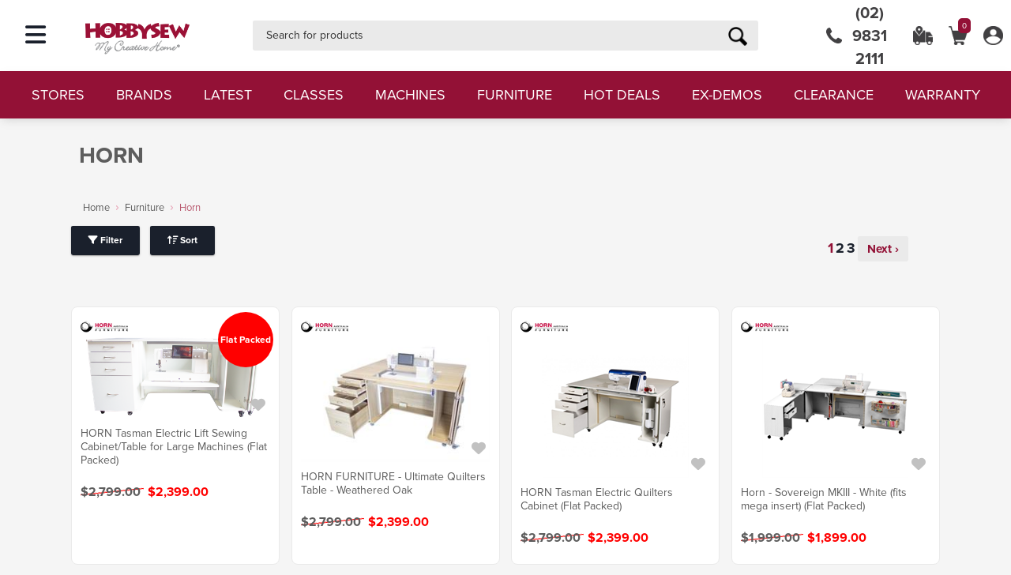

--- FILE ---
content_type: text/html; charset=utf-8
request_url: https://www.hobbysew.com.au/furniture/christmas-furniture-sale-2023/horn/horn---nullarbor.aspx
body_size: 410451
content:




<!DOCTYPE html>
<html lang="en">

<head>
    



<meta charset="utf-8">
<meta name="viewport" content="width=device-width, initial-scale=1.0, maximum-scale=1.0, user-scalable=0">



    <meta name="robots" content="index, follow">




<title>Horn Furniture in Furniture| Hobbysew - My Creative Home - Australia</title>

<link rel="icon" sizes="any" href="/favicon_hobbysew.ico" />
<link rel="apple-touch-icon" sizes="180x180" href="/apple-touch-icon_hobbysew.png" />
<link rel="icon" type="image/png" sizes="32x32" href="/favicon-32x32_hobbysew.png" />
<link rel="icon" type="image/png" sizes="16x16" href="/favicon-16x16_hobbysew.png" />
<link rel="canonical" href="https://www.hobbysew.com.au" />


<meta name="description" content="We have stores in the locations below. Select the store that is most convenient for you to view more details.&#xA;&#xA;We also have the latest fabric and accessories from leading brands such as Disney, Hemline, Sew Easy, Triumph, Klasse, Habeesavers, Quilt Club, Bowtique, Celebrate, Classic Knit, Koala Yarn, Krafty Savers, Metro, Sew Tasty, Papercraft, QA threads, Sew Easy Sashiko, Sew Sweet, Tailormade, Triple S fabrics, Unitrim, Addi, Au Ver au Soie, Bergere, Bohin, Brother, Daylight, Diamond Dotz, Fiskars, Gutermann, Helmar, Furniture, Madeira, Mill Hill, Mundial, Naturalight, Ottlite, Pony, Rasant, Seam Fix, Tsukineko and more!" />
<meta name="keywords" content="Horn, Furniture, Australia" />

<meta property="og:title" content="Horn Furniture in Furniture| Hobbysew - My Creative Home - Australia">
<meta property="og:description" content="We have stores in the locations below. Select the store that is most convenient for you to view more details.&#xA;&#xA;We also have the latest fabric and accessories from leading brands such as Disney, Hemline, Sew Easy, Triumph, Klasse, Habeesavers, Quilt Club, Bowtique, Celebrate, Classic Knit, Koala Yarn, Krafty Savers, Metro, Sew Tasty, Papercraft, QA threads, Sew Easy Sashiko, Sew Sweet, Tailormade, Triple S fabrics, Unitrim, Addi, Au Ver au Soie, Bergere, Bohin, Brother, Daylight, Diamond Dotz, Fiskars, Gutermann, Helmar, Furniture, Madeira, Mill Hill, Mundial, Naturalight, Ottlite, Pony, Rasant, Seam Fix, Tsukineko and more!">
<meta property="og:type" content="website">





    <link href="/sb/hs-css-bundle-170.css.v1" rel="stylesheet">
    <script src="/sb/hs-js-bundle-170.js.v1"></script>


<script src="https://api.addressfinder.io/assets/v3/widget.js"></script>

<!-- Font -->
<link type="text/css" rel="stylesheet" href="https://use.typekit.net/hkj8hiy.css">

    <!--[if IE]><script type="text/javascript" src="/scripts/ie.js"></script><![endif]-->
    <!--[if lt IE 9]><link type="text/css" rel="stylesheet" href="/css/ie.css"><![endif]-->
    <!-- Global site tag (gtag.js) - Google Analytics -->
<script async src="https://www.googletagmanager.com/gtag/js?id=UA-48559990-1"></script>
<script>
  window.dataLayer = window.dataLayer || [];
  function gtag(){dataLayer.push(arguments);}
  gtag('js', new Date());

  gtag('config', 'UA-48559990-1');
</script>

<!-- Facebook Pixel Code -->
<script>
  !function(f,b,e,v,n,t,s)
  {if(f.fbq)return;n=f.fbq=function(){n.callMethod?
  n.callMethod.apply(n,arguments):n.queue.push(arguments)};
  if(!f._fbq)f._fbq=n;n.push=n;n.loaded=!0;n.version='2.0';
  n.queue=[];t=b.createElement(e);t.async=!0;
  t.src=v;s=b.getElementsByTagName(e)[0];
  s.parentNode.insertBefore(t,s)}(window, document,'script',
  'https://connect.facebook.net/en_US/fbevents.js');
  fbq('init', '320283296060701');
  fbq('track', 'PageView');
</script>
<noscript><img height="1" width="1" style="display:none"
  src="https://www.facebook.com/tr?id=320283296060701&ev=PageView&noscript=1"
/></noscript>
<!-- End Facebook Pixel Code -->

<!-- TrustBox script -->
<script type="text/javascript" src="//widget.trustpilot.com/bootstrap/v5/tp.widget.bootstrap.min.js" async></script>
<!-- End TrustBox script -->


<script>
   // Add this script right after your base UET tag code
   window.uetq = window.uetq || [];
   window.uetq.push('set', { 'pid': { 
      'em': 'contoso@example.com', // Replace with the variable that holds the user's email address. 
      'ph': '+14250000000', // Replace with the variable that holds the user's phone number. 
   } });
</script>


    <script type="text/javascript">
        var RAW_URL = '/product-category/';
        window.Env = "Production";

    </script>

    <script src="https://cdn.tailwindcss.com"></script>

    <style>
        :root {
            --primary-color:
                #931136
            ;
            --accent-color:
                #ffa4bc
            ;
            --secondary-color:
                #ae576b
            ;
            --dark-color:
                #1A202C
            ;
        }
    </style>

    
</head>
<body class="page">
    <noscript>
        Javascript must be enabled for the correct page display
    </noscript>
    <script>
        window.addEventListener('load', function () {
            var allimages = document.getElementsByTagName('img');
            for (var i = 0; i < allimages.length; i++) {
                if (allimages[i].getAttribute('data-src')) {
                    allimages[i].setAttribute('src', allimages[i].getAttribute('data-src'));
                }
            }

        }, false)
    </script>

    <div id="master-overlay"></div>
    <div id="skip-content">
        <a href="#main" accesskey="C">to-content</a>
    </div>
    <div id="wrapper">
        <div class="w1">

            <!--Do not cache header-->
            



<header id="header-container">
    <div id="header-panel">
        <div id="header-menu-logo">
            <div id="header-menue-button">
                <button id="leftNavOpener" onclick="HSW.LeftNav.Show();">
                    <i class="fa-solid fa-bars"></i>
                </button>
            </div>
            <div id="header-logo">
                <!-- <h1>App Name: Hobbysew</h1> -->

                <a href="/">
                    <img src="/images/logo.png" alt="Hobbysew"/>
                </a>
            </div>

        </div>

        <div id="header-search">
<form action="/search/" autocomplete="off" class="search-form" enctype="multipart/form-data" id="Search" method="post">                <input type="hidden" id="SearchByTerms" name="SearchByTerms" value="True"/>
                <fieldset>
                    <legend>search-form</legend>
                    <div class="row">

                        <input id="search" type="submit" value="submit" title="submit">

                        <label for="search">
                            search
                        </label>
                        <input type="search" name="SearchTerm" id="SearchTerm" placeholder="Search for products"
                               title="search">
                    </div>
                </fieldset>
<input name="__RequestVerificationToken" type="hidden" value="CfDJ8E29gxPZy91PlGW2Q5LpaftdMAVezd3es3VMIEriFhISf111Orhipp-Qos3FncWpbSw2Xj8uXsO2kIXp-fF9a39Zhz3YRJrCYodILgFLuuT3vGOosklkmkSLBzahT2Yg-r4vxbSUZNRxkLxyuUgA09g" /><input name="ufprt" type="hidden" value="CfDJ8E29gxPZy91PlGW2Q5LpafurrE-64G0JZj4FGLB-60ptDHH-LBKnNk7i7_s5Ly2mkW013jZoG7bc-2fEdl5shn34rJEHTc_v6mgHcYjwCvLwsSMHWwHFZPpsVustTByRsOO9yF7G-UNblvcoNXZRWS-uLeIPit6INzW13et7R4Y1" /></form>        </div>
        <div id="header-btns" style="display: flex; justify-content: center; align-items: center;">
            <button onclick="location.href='tel:0298312111'"
                    style="text-wrap: nowrap;color: #414042; font-weight: bold; font-size: 2rem; display: flex; align-items: center; gap: 4px; margin-left: 12px;">
                <img style="max-width: 2rem;" src="/images/Phone Icon TopNav-07.png" alt="Call Us"/>
                (02) 9831 2111
            </button>
            <button onclick="location.href='/check-order-status/'">
                <img src="/images/Track my order Icon-01.png" alt="Track Order"/>
            </button>
            <button onclick="HSW.Account.RightDrawer.ShowCart()" class="rightDrawerOpener">
                <img src="/images/My Cart Icon-02.png" alt="My Cart" />
                <div id="cart-items-count">0</div>
            </button>
            <button class="rightDrawerOpener" onclick="HSW.Account.RightDrawer.Show()">
                <img src="/images/My Account Icon-05.png" alt="My Account"/>
            </button>
        </div>
    </div>
    <div id="header-nav">
        <nav id="nav-container" class="clearfix">
            <ul id="nav">

                        <li
                                                    >

                                <a href="/stores.aspx"
                                   target="">stores </a>
                        </li>
                        <li
                                                    >

                                <a href="#" class="leftNavOpenerElm"
                                   onclick="HSW.LeftNav.Show({ triggerNodeName: 'Brands' });">brands </a>
                        </li>
                        <li
                                                    >

                                <a href="/latest-products.aspx"
                                   target="_self">latest </a>
                        </li>
                        <li
                                                    >

                                <a href="https://www.hobbysew.com.au/web-landing-pages/classes/"
                                   target="_self">classes </a>
                        </li>
                        <li
                                                    >

                                <a href="/machines.aspx"
                                   target="_self">machines </a>
                        </li>
                        <li
                                                    >

                                <a href="/furniture.aspx"
                                   target="_self">furniture </a>
                        </li>
                        <li
                                                    >

                                <a href="/hot-deals.aspx"
                                   target="_self">hot deals </a>
                        </li>
                        <li
                             data-topnav-popup                        >
                                <input type="hidden" class="cUrl"/>
                                <input type="hidden" class="pData"/>
                                <input type="hidden" class="nId" value="12981"/>

                                <a href="/ex-demo-machines.aspx"
                                   target="_self">ex-demos </a>
                        </li>
                        <li
                                                    >

                                <a href="/clearance.aspx"
                                   target="_self">clearance </a>
                        </li>
                        <li
                                                    >

                                <a href="/web-landing-pages/warranty"
                                   target="_self">warranty </a>
                        </li>

            </ul>
        </nav>
    </div>

    <div id="mobile-top-band">

        <div>

            <div id="burger-menu-container" onclick="HSW.Tools.Burger.ToggleBurger(this); " class="leftNavOpenerElm">
                <div id="burger-menu-innercontainer">
                    <div class="burger-bar"></div>
                    <div class="burger-bar"></div>
                    <div class="burger-bar"></div>
                </div>
            </div>

            <div id="search-toggle-btn" onclick="HSW.SuperSearch.Mobile.Toggle()"><i class="fas fa-search"></i></div>
        </div>


        <div id="logo-container-mobile">
            <a href="/">
                <img src="/images/logo.png"/>
            </a>
        </div>

        <div id="mobile-top-band-cart-btn" class="rightDrawerOpener" onclick="location.href='tel:0298312111'">
            <img src="/images/Phone Icon TopNav-07.png" alt="Call Us"/>
        </div>

        <div id="mobile-top-band-account-btn" class="rightDrawerOpener" onclick="HSW.Account.RightDrawer.Show()">
            <img src="/images/My Account Icon-05.png" alt="My Account"/>
        </div>

        <div id="mobile-top-band-cart-btn" class="rightDrawerOpener" onclick="HSW.Account.RightDrawer.ShowCart()">
            <img src="/images/My Cart Icon-02.png" alt="My Cart" />
            <div id="mobile-cart-count">0</div>
        </div>
    </div>

    <div id="mobile-search-popup">
        <div>
<form action="/search/" autocomplete="off" enctype="multipart/form-data" id="MobileSearch" method="post">                <input type="hidden" name="SearchByTerms" value="True"/>
                <div>
                    <input id="mobile-search-input" type="text" placeholder="What are you looking for?" value=""
                           autocomplete="off" name="SearchTerm"/>
                </div>
                <button type="submit">GO</button>
                <div onclick="HSW.SuperSearch.Mobile.Reset()">X</div>
<input name="__RequestVerificationToken" type="hidden" value="CfDJ8E29gxPZy91PlGW2Q5LpaftdMAVezd3es3VMIEriFhISf111Orhipp-Qos3FncWpbSw2Xj8uXsO2kIXp-fF9a39Zhz3YRJrCYodILgFLuuT3vGOosklkmkSLBzahT2Yg-r4vxbSUZNRxkLxyuUgA09g" /><input name="ufprt" type="hidden" value="CfDJ8E29gxPZy91PlGW2Q5LpafsKcynOoCH8Ah0HyqG4XfDxCOdewnQDqA5ZO4CZkRtLgi28v0mn7aUuuTItOXldNw99ue2oCcKNPHTmQ6-On0Iw8xJ09poeUMqBik8CwWo7FM0Ejfg6h1kX3tdiF8IZV9HV1iFg5HwI7M6xY8IYOkHw" /></form>
        </div>
        <div></div>

        <div id="msp-res-container">
            <div id="msp-res-loader-container">
                Loading <i class="fas fa-spinner fa-spin"></i>
            </div>
            <div id="msp-res-search">
                <div id="msp-res-prods"></div>
                <div id="msp-res-super"></div>
            </div>
        </div>

    </div>
</header>



            
                


<div id="leftnav-container">
    <div id="leftnav-header">
        <div id="leftnav-header-logo">
            <img src="/images/logo.png" />
        </div>
        <div id="leftnav-close" onclick="HSW.LeftNav.Hide()">x</div>
    </div>
    <div id="leftnav-innercontainer">

        <div class="leftnav-level" rel-level="1">
                        <a href="javascript:void(0)" class="leftnav-btn  "  onclick="HSW.LeftNav.ShowLevel(this,2, '499', { showBanner:false, bannerImg: '', bannerLink: '' })"                            rel-nodeId="499" rel-nodeName="Products" style="    ">


Products                                    <div class="arrow-container"><div><img src="/images/arrow1.png"></div></div>
                        </a>
                            <div class="leftnav-childern-holder" data-nodeid="499">
                                <div class="child-level-container">
                                    <div class="child-level-innercontainer">
                                        <div>
                                            <button class="leftnav-backBtn" onclick="HSW.LeftNav.Back(1)">&#8592; Products</button>
                                        </div>
                                        <div class="child-leven-content">


                                                                    <a href="/latest-products.aspx" class="leftnav-btn  "                            rel-nodeId="682" rel-nodeName="Latest Products" style="    ">


Latest Products                        </a>
                        <a href="/accessories-range/" class="leftnav-btn  "                            rel-nodeId="55" rel-nodeName="Accessories" style="    ">


Accessories                        </a>
                        <a href="javascript:void(0)" class="leftnav-btn  "  onclick="HSW.LeftNav.ShowLevel(this,3, '1067', { showBanner:false, bannerImg: '', bannerLink: '' })"                            rel-nodeId="1067" rel-nodeName="Batting/Wadding and Interfacing" style="    ">


Batting/Wadding and Interfacing                                    <div class="arrow-container"><div><img src="/images/arrow1.png"></div></div>
                        </a>
                            <div class="leftnav-childern-holder" data-nodeid="1067">
                                <div class="child-level-container">
                                    <div class="child-level-innercontainer">
                                        <div>
                                            <button class="leftnav-backBtn" onclick="HSW.LeftNav.Back(2)">&#8592; Batting/Wadding and Interfacing</button>
                                        </div>
                                        <div class="child-leven-content">

                                                <a href="/batting-wadding-and-interfacing.aspx" class="leftnav-btn">All</a>

                                                                    <a href="/batting-wadding-and-interfacing/batting-wadding.aspx" class="leftnav-btn  "                            rel-nodeId="61" rel-nodeName="Batting/Wadding" style="    ">


Batting/Wadding                        </a>
                        <a href="/batting-wadding-and-interfacing/ez-print.aspx" class="leftnav-btn  "                            rel-nodeId="403" rel-nodeName="EZ Print" style="    ">


EZ Print                        </a>
                        <a href="/batting-wadding-and-interfacing/heatnbond.aspx" class="leftnav-btn  "                            rel-nodeId="401" rel-nodeName="HeatnBond" style="    ">


HeatnBond                        </a>
                        <a href="/batting-wadding-and-interfacing/oesd-stabilizers.aspx" class="leftnav-btn  "                            rel-nodeId="1073" rel-nodeName="OESD Stabilizers/Products" style="    ">


OESD Stabilizers/Products                        </a>
                        <a href="/batting-wadding-and-interfacing/interfacing.aspx" class="leftnav-btn  "                            rel-nodeId="60" rel-nodeName="Interfacing" style="    ">


Interfacing                        </a>
                        <a href="/batting-wadding-and-interfacing/stitchnsew.aspx" class="leftnav-btn  "                            rel-nodeId="402" rel-nodeName="Stitchnsew" style="    ">


Stitchnsew                        </a>
System.Threading.Tasks.Task`1[System.Threading.Tasks.VoidTaskResult]
                                        </div>
                                    </div>
                                </div>
                            
                            </div>
                        <a href="javascript:void(0)" class="leftnav-btn  "  onclick="HSW.LeftNav.ShowLevel(this,3, '56', { showBanner:false, bannerImg: '', bannerLink: '' })"                            rel-nodeId="56" rel-nodeName="Beads" style="    ">


Beads                                    <div class="arrow-container"><div><img src="/images/arrow1.png"></div></div>
                        </a>
                            <div class="leftnav-childern-holder" data-nodeid="56">
                                <div class="child-level-container">
                                    <div class="child-level-innercontainer">
                                        <div>
                                            <button class="leftnav-backBtn" onclick="HSW.LeftNav.Back(2)">&#8592; Beads</button>
                                        </div>
                                        <div class="child-leven-content">


                                                                    <a href="/beads.aspx" class="leftnav-btn  "                            rel-nodeId="475" rel-nodeName="View All" style="    ">


View All                        </a>
System.Threading.Tasks.Task`1[System.Threading.Tasks.VoidTaskResult]
                                        </div>
                                    </div>
                                </div>
                            
                            </div>
                        <a href="javascript:void(0)" class="leftnav-btn  "  onclick="HSW.LeftNav.ShowLevel(this,3, '1101', { showBanner:false, bannerImg: '', bannerLink: '' })"                            rel-nodeId="1101" rel-nodeName="Birch Kits" style="    ">


Birch Kits                                    <div class="arrow-container"><div><img src="/images/arrow1.png"></div></div>
                        </a>
                            <div class="leftnav-childern-holder" data-nodeid="1101">
                                <div class="child-level-container">
                                    <div class="child-level-innercontainer">
                                        <div>
                                            <button class="leftnav-backBtn" onclick="HSW.LeftNav.Back(2)">&#8592; Birch Kits</button>
                                        </div>
                                        <div class="child-leven-content">

                                                <a href="/birch-kits.aspx" class="leftnav-btn">All</a>

                                                                    <a href="/birch-kits/birch-wall-hanging.aspx" class="leftnav-btn  "                            rel-nodeId="1102" rel-nodeName="BIRCH Wall Hanging" style="    ">


BIRCH Wall Hanging                        </a>
System.Threading.Tasks.Task`1[System.Threading.Tasks.VoidTaskResult]
                                        </div>
                                    </div>
                                </div>
                            
                            </div>
                        <a href="javascript:void(0)" class="leftnav-btn  "  onclick="HSW.LeftNav.ShowLevel(this,3, '62', { showBanner:false, bannerImg: '', bannerLink: '' })"                            rel-nodeId="62" rel-nodeName="Books/Patterns" style="    ">


Books/Patterns                                    <div class="arrow-container"><div><img src="/images/arrow1.png"></div></div>
                        </a>
                            <div class="leftnav-childern-holder" data-nodeid="62">
                                <div class="child-level-container">
                                    <div class="child-level-innercontainer">
                                        <div>
                                            <button class="leftnav-backBtn" onclick="HSW.LeftNav.Back(2)">&#8592; Books/Patterns</button>
                                        </div>
                                        <div class="child-leven-content">


                                                                    <a href="/books-patterns/books.aspx" class="leftnav-btn  "                            rel-nodeId="63" rel-nodeName="Books" style="    ">


Books                        </a>
                        <a href="/books-patterns/patterns.aspx" class="leftnav-btn  "                            rel-nodeId="64" rel-nodeName="Patterns" style="    ">


Patterns                        </a>
                        <a href="/books-patterns.aspx" class="leftnav-btn  "                            rel-nodeId="478" rel-nodeName="View All" style="    ">


View All                        </a>
System.Threading.Tasks.Task`1[System.Threading.Tasks.VoidTaskResult]
                                        </div>
                                    </div>
                                </div>
                            
                            </div>
                        <a href="javascript:void(0)" class="leftnav-btn  "  onclick="HSW.LeftNav.ShowLevel(this,3, '383', { showBanner:false, bannerImg: '', bannerLink: '' })"                            rel-nodeId="383" rel-nodeName="Boredom Busters" style="    ">


Boredom Busters                                    <div class="arrow-container"><div><img src="/images/arrow1.png"></div></div>
                        </a>
                            <div class="leftnav-childern-holder" data-nodeid="383">
                                <div class="child-level-container">
                                    <div class="child-level-innercontainer">
                                        <div>
                                            <button class="leftnav-backBtn" onclick="HSW.LeftNav.Back(2)">&#8592; Boredom Busters</button>
                                        </div>
                                        <div class="child-leven-content">


                                                                    <a href="https://www.hobbysew.com.au/Cutting-Machines.aspx" class="leftnav-btn  "                            rel-nodeId="386" rel-nodeName="Home Craft Machines" style="    ">


Home Craft Machines                        </a>
                        <a href="/Sewing-Machines-for-beginners.aspx" class="leftnav-btn  "                            rel-nodeId="307" rel-nodeName="Beginner Machines" style="    ">


Beginner Machines                        </a>
                        <a href="https://www.hobbysew.com.au/boredom-busters" class="leftnav-btn  "                            rel-nodeId="474" rel-nodeName="View All" style="    ">


View All                        </a>
                        <a href="https://www.hobbysew.com.au/puzzles/jigsaw-puzzles.aspx" class="leftnav-btn  "                            rel-nodeId="466" rel-nodeName="Puzzles" style="    ">


Puzzles                        </a>
                        <a href="/rit-dye-projects/" class="leftnav-btn  "                            rel-nodeId="394" rel-nodeName="Rit Dye Projects" style="    ">


Rit Dye Projects                        </a>
                        <a href="https://www.hobbysew.com.au/needle-craft-kits.aspx" class="leftnav-btn  "                            rel-nodeId="226" rel-nodeName="Needle Craft" style="    ">


Needle Craft                        </a>
System.Threading.Tasks.Task`1[System.Threading.Tasks.VoidTaskResult]
                                        </div>
                                    </div>
                                </div>
                            
                            </div>
                        <a href="javascript:void(0)" class="leftnav-btn  "  onclick="HSW.LeftNav.ShowLevel(this,3, '71', { showBanner:false, bannerImg: '', bannerLink: '' })"                            rel-nodeId="71" rel-nodeName="Craft &amp; Hobbies" style="    ">


Craft &amp; Hobbies                                    <div class="arrow-container"><div><img src="/images/arrow1.png"></div></div>
                        </a>
                            <div class="leftnav-childern-holder" data-nodeid="71">
                                <div class="child-level-container">
                                    <div class="child-level-innercontainer">
                                        <div>
                                            <button class="leftnav-backBtn" onclick="HSW.LeftNav.Back(2)">&#8592; Craft &amp; Hobbies</button>
                                        </div>
                                        <div class="child-leven-content">


                                                                    <a href="javascript:void(0)" class="leftnav-btn  "  onclick="HSW.LeftNav.ShowLevel(this,4, '717', { showBanner:false, bannerImg: '', bannerLink: '' })"                            rel-nodeId="717" rel-nodeName="Art &amp; Craft" style="    ">


Art &amp; Craft                                    <div class="arrow-container"><div><img src="/images/arrow1.png"></div></div>
                        </a>
                            <div class="leftnav-childern-holder" data-nodeid="717">
                                <div class="child-level-container">
                                    <div class="child-level-innercontainer">
                                        <div>
                                            <button class="leftnav-backBtn" onclick="HSW.LeftNav.Back(3)">&#8592; Art &amp; Craft</button>
                                        </div>
                                        <div class="child-leven-content">

                                                <a href="/art---craft.aspx" class="leftnav-btn">All</a>

                                                                    <a href="/art---craft/canvas-pads.aspx" class="leftnav-btn  "                            rel-nodeId="745" rel-nodeName="Canvas Pads" style="    ">


Canvas Pads                        </a>
                        <a href="/art---craft/colorvelvet.aspx" class="leftnav-btn  "                            rel-nodeId="747" rel-nodeName="COLORVELVET" style="    ">


COLORVELVET                        </a>
                        <a href="/dimensions-needlecraft.aspx" class="leftnav-btn  "                            rel-nodeId="966" rel-nodeName="Dimensions Needlecraft" style="    ">


Dimensions Needlecraft                        </a>
                        <a href="/art---craft/country-thread-cross-stitch-kits.aspx" class="leftnav-btn  "                            rel-nodeId="750" rel-nodeName="Country Thread Cross Stitch Kits" style="    ">


Country Thread Cross Stitch Kits                        </a>
                        <a href="/art---craft/easels.aspx" class="leftnav-btn  "                            rel-nodeId="744" rel-nodeName="Easels" style="    ">


Easels                        </a>
                        <a href="/art---craft/felt.aspx" class="leftnav-btn  "                            rel-nodeId="736" rel-nodeName="Felt" style="    ">


Felt                        </a>
                        <a href="/art---craft/plain-felt.aspx" class="leftnav-btn  "                            rel-nodeId="741" rel-nodeName="Plain Felt " style="    ">


Plain Felt                         </a>
                        <a href="/art---craft/felt-by-the-metre.aspx" class="leftnav-btn  "                            rel-nodeId="743" rel-nodeName="Felt by the Metre" style="    ">


Felt by the Metre                        </a>
                        <a href="/art---craft/felt-by-the-roll.aspx" class="leftnav-btn  "                            rel-nodeId="742" rel-nodeName="Felt by the Roll" style="    ">


Felt by the Roll                        </a>
                        <a href="/art---craft/funky-felt.aspx" class="leftnav-btn  "                            rel-nodeId="740" rel-nodeName="Funky Felt" style="    ">


Funky Felt                        </a>
                        <a href="/art---craft/ink-pads-and-pens.aspx" class="leftnav-btn  "                            rel-nodeId="739" rel-nodeName="Ink Pads and Pens" style="    ">


Ink Pads and Pens                        </a>
                        <a href="/art---craft/paint-by-numbers.aspx" class="leftnav-btn  "                            rel-nodeId="749" rel-nodeName="Paint By Numbers" style="    ">


Paint By Numbers                        </a>
                        <a href="/art---craft/paper-craft.aspx" class="leftnav-btn  "                            rel-nodeId="738" rel-nodeName="Paper Craft" style="    ">


Paper Craft                        </a>
                        <a href="/art---craft/shamrock-craft.aspx" class="leftnav-btn  "                            rel-nodeId="737" rel-nodeName="Shamrock Craft" style="    ">


Shamrock Craft                        </a>
                        <a href="/art---craft/stationery.aspx" class="leftnav-btn  "                            rel-nodeId="746" rel-nodeName="Stationery" style="    ">


Stationery                        </a>
                        <a href="/art---craft/toy-fill.aspx" class="leftnav-btn  "                            rel-nodeId="735" rel-nodeName="Toy Fill" style="    ">


Toy Fill                        </a>
System.Threading.Tasks.Task`1[System.Threading.Tasks.VoidTaskResult]
                                        </div>
                                    </div>
                                </div>
                            
                            </div>
                        <a href="/art---craft/canvas-pads.aspx" class="leftnav-btn  "                            rel-nodeId="363" rel-nodeName="Canvas Pads" style="    ">


Canvas Pads                        </a>
                        <a href="javascript:void(0)" class="leftnav-btn  "  onclick="HSW.LeftNav.ShowLevel(this,4, '87', { showBanner:false, bannerImg: '', bannerLink: '' })"                            rel-nodeId="87" rel-nodeName="Diamond Art" style="    ">


Diamond Art                                    <div class="arrow-container"><div><img src="/images/arrow1.png"></div></div>
                        </a>
                            <div class="leftnav-childern-holder" data-nodeid="87">
                                <div class="child-level-container">
                                    <div class="child-level-innercontainer">
                                        <div>
                                            <button class="leftnav-backBtn" onclick="HSW.LeftNav.Back(3)">&#8592; Diamond Art</button>
                                        </div>
                                        <div class="child-leven-content">


                                                                    <a href="/diamond-art/beginner-level-designs.aspx" class="leftnav-btn  "                            rel-nodeId="88" rel-nodeName="Beginner Level Designs" style="    ">


Beginner Level Designs                        </a>
                        <a href="/diamond-art/intermediate-level-designs.aspx" class="leftnav-btn  "                            rel-nodeId="89" rel-nodeName="Intermediate Level Designs" style="    ">


Intermediate Level Designs                        </a>
                        <a href="/diamond-art/advance-level-designs.aspx" class="leftnav-btn  "                            rel-nodeId="90" rel-nodeName="Advance Level Designs" style="    ">


Advance Level Designs                        </a>
                        <a href="/diamond-art/holiday-edition.aspx" class="leftnav-btn  "                            rel-nodeId="375" rel-nodeName="Holiday Edition" style="    ">


Holiday Edition                        </a>
                        <a href="/diamond-art/sparkle-art.aspx" class="leftnav-btn  "                            rel-nodeId="374" rel-nodeName="Sparkle Art" style="    ">


Sparkle Art                        </a>
                        <a href="/diamond-art.aspx" class="leftnav-btn  "                            rel-nodeId="473" rel-nodeName="View All" style="    ">


View All                        </a>
System.Threading.Tasks.Task`1[System.Threading.Tasks.VoidTaskResult]
                                        </div>
                                    </div>
                                </div>
                            
                            </div>
                        <a href="javascript:void(0)" class="leftnav-btn  "  onclick="HSW.LeftNav.ShowLevel(this,4, '91', { showBanner:false, bannerImg: '', bannerLink: '' })"                            rel-nodeId="91" rel-nodeName="Diamond Dotz" style="    ">


Diamond Dotz                                    <div class="arrow-container"><div><img src="/images/arrow1.png"></div></div>
                        </a>
                            <div class="leftnav-childern-holder" data-nodeid="91">
                                <div class="child-level-container">
                                    <div class="child-level-innercontainer">
                                        <div>
                                            <button class="leftnav-backBtn" onclick="HSW.LeftNav.Back(3)">&#8592; Diamond Dotz</button>
                                        </div>
                                        <div class="child-leven-content">

                                                <a href="https://www.hobbysew.com.au/diamond-dotz-landing-page/" class="leftnav-btn">All</a>

                                                                    <a href="javascript:void(0)" class="leftnav-btn  "  onclick="HSW.LeftNav.ShowLevel(this,5, '311', { showBanner:false, bannerImg: '', bannerLink: '' })"                            rel-nodeId="311" rel-nodeName="Themes" style="    ">


Themes                                    <div class="arrow-container"><div><img src="/images/arrow1.png"></div></div>
                        </a>
                            <div class="leftnav-childern-holder" data-nodeid="311">
                                <div class="child-level-container">
                                    <div class="child-level-innercontainer">
                                        <div>
                                            <button class="leftnav-backBtn" onclick="HSW.LeftNav.Back(4)">&#8592; Themes</button>
                                        </div>
                                        <div class="child-leven-content">


                                                                    <a href="https://www.hobbysew.com.au/animals-diamond-dotz.aspx" class="leftnav-btn  "                            rel-nodeId="393" rel-nodeName="Animals" style="    ">


Animals                        </a>
                        <a href="/diamond-dotz/christmas.aspx" class="leftnav-btn  "                            rel-nodeId="97" rel-nodeName="Christmas" style="    ">


Christmas                        </a>
                        <a href="/colourful---dreamy.aspx" class="leftnav-btn  "                            rel-nodeId="406" rel-nodeName="Colourful &amp; Dreamy" style="    ">


Colourful &amp; Dreamy                        </a>
                        <a href="https://www.hobbysew.com.au/floral.aspx" class="leftnav-btn  "                            rel-nodeId="395" rel-nodeName="Floral" style="    ">


Floral                        </a>
                        <a href="https://www.hobbysew.com.au/Geometric.aspx" class="leftnav-btn  "                            rel-nodeId="397" rel-nodeName="Geometrics &amp; Patterns" style="    ">


Geometrics &amp; Patterns                        </a>
                        <a href="/halloween.aspx" class="leftnav-btn  "                            rel-nodeId="407" rel-nodeName="Halloween" style="    ">


Halloween                        </a>
                        <a href="https://www.hobbysew.com.au/Oriental.aspx" class="leftnav-btn  "                            rel-nodeId="396" rel-nodeName="Oriental" style="    ">


Oriental                        </a>
                        <a href="https://www.hobbysew.com.au/Religious.aspx" class="leftnav-btn  "                            rel-nodeId="398" rel-nodeName="Religious" style="    ">


Religious                        </a>
System.Threading.Tasks.Task`1[System.Threading.Tasks.VoidTaskResult]
                                        </div>
                                    </div>
                                </div>
                            
                            </div>
                        <a href="javascript:void(0)" class="leftnav-btn  "  onclick="HSW.LeftNav.ShowLevel(this,5, '310', { showBanner:false, bannerImg: '', bannerLink: '' })"                            rel-nodeId="310" rel-nodeName="Difficulty Levels" style="    ">


Difficulty Levels                                    <div class="arrow-container"><div><img src="/images/arrow1.png"></div></div>
                        </a>
                            <div class="leftnav-childern-holder" data-nodeid="310">
                                <div class="child-level-container">
                                    <div class="child-level-innercontainer">
                                        <div>
                                            <button class="leftnav-backBtn" onclick="HSW.LeftNav.Back(4)">&#8592; Difficulty Levels</button>
                                        </div>
                                        <div class="child-leven-content">


                                                                    <a href="/diamond-dotz/starter-series.aspx" class="leftnav-btn  "                            rel-nodeId="92" rel-nodeName="Starter Series" style="    ">


Starter Series                        </a>
                        <a href="/diamond-dotz/beginner-series.aspx" class="leftnav-btn  "                            rel-nodeId="93" rel-nodeName="Beginner Series" style="    ">


Beginner Series                        </a>
                        <a href="/diamond-dotz/intermediate-series.aspx" class="leftnav-btn  "                            rel-nodeId="94" rel-nodeName="Intermediate Series" style="    ">


Intermediate Series                        </a>
                        <a href="/diamond-dotz/advanced-series.aspx" class="leftnav-btn  "                            rel-nodeId="95" rel-nodeName="Advanced Series" style="    ">


Advanced Series                        </a>
System.Threading.Tasks.Task`1[System.Threading.Tasks.VoidTaskResult]
                                        </div>
                                    </div>
                                </div>
                            
                            </div>
                        <a href="javascript:void(0)" class="leftnav-btn  "  onclick="HSW.LeftNav.ShowLevel(this,5, '350', { showBanner:false, bannerImg: '', bannerLink: '' })"                            rel-nodeId="350" rel-nodeName="Licensed Designs" style="    ">


Licensed Designs                                    <div class="arrow-container"><div><img src="/images/arrow1.png"></div></div>
                        </a>
                            <div class="leftnav-childern-holder" data-nodeid="350">
                                <div class="child-level-container">
                                    <div class="child-level-innercontainer">
                                        <div>
                                            <button class="leftnav-backBtn" onclick="HSW.LeftNav.Back(4)">&#8592; Licensed Designs</button>
                                        </div>
                                        <div class="child-leven-content">

                                                <a href="/diamond-dotz-Disney.aspx" class="leftnav-btn">All</a>

                                                                    <a href="/diamond-dotz/diamond-dotz-disney.aspx" class="leftnav-btn  "                            rel-nodeId="716" rel-nodeName="Diamond Dotz Disney" style="    ">


Diamond Dotz Disney                        </a>
                        <a href="/Diamond-Dotz-Frozen-2.aspx" class="leftnav-btn  "                            rel-nodeId="349" rel-nodeName="Diamond Dotz Frozen 2" style="    ">


Diamond Dotz Frozen 2                        </a>
                        <a href="/diamond-dotz-Marvel.aspx" class="leftnav-btn  "                            rel-nodeId="377" rel-nodeName="Diamond Dotz Marvel" style="    ">


Diamond Dotz Marvel                        </a>
                        <a href="/diamond-dotz/harry-potter-diamond-dotz.aspx" class="leftnav-btn  "                            rel-nodeId="714" rel-nodeName="Harry Potter Diamond Dotz" style="    ">


Harry Potter Diamond Dotz                        </a>
                        <a href="/diamond-dotz/star-wars-diamond-dotz.aspx" class="leftnav-btn  "                            rel-nodeId="715" rel-nodeName="Star Wars Diamond Dotz" style="    ">


Star Wars Diamond Dotz                        </a>
System.Threading.Tasks.Task`1[System.Threading.Tasks.VoidTaskResult]
                                        </div>
                                    </div>
                                </div>
                            
                            </div>
                        <a href="javascript:void(0)" class="leftnav-btn  "  onclick="HSW.LeftNav.ShowLevel(this,5, '696', { showBanner:false, bannerImg: '', bannerLink: '' })"                            rel-nodeId="696" rel-nodeName="Diamond Dotz Kids" style="    ">


Diamond Dotz Kids                                    <div class="arrow-container"><div><img src="/images/arrow1.png"></div></div>
                        </a>
                            <div class="leftnav-childern-holder" data-nodeid="696">
                                <div class="child-level-container">
                                    <div class="child-level-innercontainer">
                                        <div>
                                            <button class="leftnav-backBtn" onclick="HSW.LeftNav.Back(4)">&#8592; Diamond Dotz Kids</button>
                                        </div>
                                        <div class="child-leven-content">


                                                                    <a href="/diamond-dotz/greeting-card.aspx" class="leftnav-btn  "                            rel-nodeId="697" rel-nodeName="Greeting Card" style="    ">


Greeting Card                        </a>
                        <a href="/diamond-dotz/starter-series.aspx" class="leftnav-btn  "                            rel-nodeId="92" rel-nodeName="Starter Series" style="    ">


Starter Series                        </a>
                        <a href="/diamond-dotz/beginner-series.aspx" class="leftnav-btn  "                            rel-nodeId="93" rel-nodeName="Beginner Series" style="    ">


Beginner Series                        </a>
System.Threading.Tasks.Task`1[System.Threading.Tasks.VoidTaskResult]
                                        </div>
                                    </div>
                                </div>
                            
                            </div>
                        <a href="https://www.hobbysew.com.au/diamond-dotz-freestyle/" class="leftnav-btn  "                            rel-nodeId="431" rel-nodeName="Freestyle" style="    ">


Freestyle                        </a>
                        <a href="/diamond-dotz/dotz-box.aspx" class="leftnav-btn  "                            rel-nodeId="450" rel-nodeName="Dotz Box" style="    ">


Dotz Box                        </a>
                        <a href="/diamond-dotz-frames/" class="leftnav-btn  "                            rel-nodeId="102" rel-nodeName="Frames" style="    ">


Frames                        </a>
                        <a href="javascript:void(0)" class="leftnav-btn  "  onclick="HSW.LeftNav.ShowLevel(this,5, '698', { showBanner:false, bannerImg: '', bannerLink: '' })"                            rel-nodeId="698" rel-nodeName="Diamond Dotz Size" style="    ">


Diamond Dotz Size                                    <div class="arrow-container"><div><img src="/images/arrow1.png"></div></div>
                        </a>
                            <div class="leftnav-childern-holder" data-nodeid="698">
                                <div class="child-level-container">
                                    <div class="child-level-innercontainer">
                                        <div>
                                            <button class="leftnav-backBtn" onclick="HSW.LeftNav.Back(4)">&#8592; Diamond Dotz Size</button>
                                        </div>
                                        <div class="child-leven-content">


                                                                    <a href="https://www.hobbysew.com.au/diamond-dotz/starter-series.aspx" class="leftnav-btn  "                            rel-nodeId="699" rel-nodeName="Small" style="    ">


Small                        </a>
                        <a href="https://www.hobbysew.com.au/diamond-dotz/beginner-series.aspx" class="leftnav-btn  "                            rel-nodeId="700" rel-nodeName="Medium" style="    ">


Medium                        </a>
                        <a href="https://www.hobbysew.com.au/diamond-dotz/intermediate-series.aspx" class="leftnav-btn  "                            rel-nodeId="701" rel-nodeName="Large" style="    ">


Large                        </a>
                        <a href="https://www.hobbysew.com.au/diamond-dotz/advanced-series.aspx" class="leftnav-btn  "                            rel-nodeId="702" rel-nodeName="Extra Large" style="    ">


Extra Large                        </a>
System.Threading.Tasks.Task`1[System.Threading.Tasks.VoidTaskResult]
                                        </div>
                                    </div>
                                </div>
                            
                            </div>
                        <a href="/diamond-dotz.aspx" class="leftnav-btn  "                            rel-nodeId="472" rel-nodeName="View All" style="    ">


View All                        </a>
                        <a href="javascript:void(0)" class="leftnav-btn  "  onclick="HSW.LeftNav.ShowLevel(this,5, '312', { showBanner:false, bannerImg: '', bannerLink: '' })"                            rel-nodeId="312" rel-nodeName="Types" style="    ">


Types                                    <div class="arrow-container"><div><img src="/images/arrow1.png"></div></div>
                        </a>
                            <div class="leftnav-childern-holder" data-nodeid="312">
                                <div class="child-level-container">
                                    <div class="child-level-innercontainer">
                                        <div>
                                            <button class="leftnav-backBtn" onclick="HSW.LeftNav.Back(4)">&#8592; Types</button>
                                        </div>
                                        <div class="child-leven-content">


                                                                    <a href="/diamond-dotz/bracelets.aspx" class="leftnav-btn  "                            rel-nodeId="101" rel-nodeName="Bracelets" style="    ">


Bracelets                        </a>
                        <a href="/diamond-dotz/Greeting-Card.aspx" class="leftnav-btn  "                            rel-nodeId="356" rel-nodeName="Greeting Cards" style="    ">


Greeting Cards                        </a>
                        <a href="/diamond-dotz/magnets.aspx" class="leftnav-btn  "                            rel-nodeId="99" rel-nodeName="Magnets" style="    ">


Magnets                        </a>
                        <a href="/diamond-dotz/pillows.aspx" class="leftnav-btn  "                            rel-nodeId="96" rel-nodeName="Pillows" style="    ">


Pillows                        </a>
                        <a href="/diamond-dotz/scrolls.aspx" class="leftnav-btn  "                            rel-nodeId="104" rel-nodeName="Scrolls" style="    ">


Scrolls                        </a>
                        <a href="/diamond-dotz/stickers.aspx" class="leftnav-btn  "                            rel-nodeId="98" rel-nodeName="Stickers" style="    ">


Stickers                        </a>
System.Threading.Tasks.Task`1[System.Threading.Tasks.VoidTaskResult]
                                        </div>
                                    </div>
                                </div>
                            
                            </div>
                        <a href="/diamond-dotz/accessories.aspx" class="leftnav-btn  "                            rel-nodeId="100" rel-nodeName="Accessories" style="    ">


Accessories                        </a>
System.Threading.Tasks.Task`1[System.Threading.Tasks.VoidTaskResult]
                                        </div>
                                    </div>
                                </div>
                            
                            </div>
                        <a href="/art---craft/easels.aspx" class="leftnav-btn  "                            rel-nodeId="364" rel-nodeName="Easels" style="    ">


Easels                        </a>
                        <a href="javascript:void(0)" class="leftnav-btn  "  onclick="HSW.LeftNav.ShowLevel(this,4, '116', { showBanner:false, bannerImg: '', bannerLink: '' })"                            rel-nodeId="116" rel-nodeName="Felt" style="    ">


Felt                                    <div class="arrow-container"><div><img src="/images/arrow1.png"></div></div>
                        </a>
                            <div class="leftnav-childern-holder" data-nodeid="116">
                                <div class="child-level-container">
                                    <div class="child-level-innercontainer">
                                        <div>
                                            <button class="leftnav-backBtn" onclick="HSW.LeftNav.Back(3)">&#8592; Felt</button>
                                        </div>
                                        <div class="child-leven-content">

                                                <a href="/fabric/felt.aspx" class="leftnav-btn">All</a>

                                                                    <a href="/Felt-by-the-Metre.aspx" class="leftnav-btn  "                            rel-nodeId="354" rel-nodeName="Felt by the Metre" style="    ">


Felt by the Metre                        </a>
                        <a href="/Felt-by-the-Roll.aspx" class="leftnav-btn  "                            rel-nodeId="351" rel-nodeName="Felt by the Roll" style="    ">


Felt by the Roll                        </a>
                        <a href="/Plain-Felt.aspx" class="leftnav-btn  "                            rel-nodeId="353" rel-nodeName="Plain Felt" style="    ">


Plain Felt                        </a>
System.Threading.Tasks.Task`1[System.Threading.Tasks.VoidTaskResult]
                                        </div>
                                    </div>
                                </div>
                            
                            </div>
                        <a href="/craft/ink-pads-and-pens.aspx" class="leftnav-btn  "                            rel-nodeId="76" rel-nodeName="Ink Pads and Pens" style="    ">


Ink Pads and Pens                        </a>
                        <a href="javascript:void(0)" class="leftnav-btn  "  onclick="HSW.LeftNav.ShowLevel(this,4, '703', { showBanner:false, bannerImg: '', bannerLink: '' })"                            rel-nodeId="703" rel-nodeName="Rit Dye" style="    ">


Rit Dye                                    <div class="arrow-container"><div><img src="/images/arrow1.png"></div></div>
                        </a>
                            <div class="leftnav-childern-holder" data-nodeid="703">
                                <div class="child-level-container">
                                    <div class="child-level-innercontainer">
                                        <div>
                                            <button class="leftnav-backBtn" onclick="HSW.LeftNav.Back(3)">&#8592; Rit Dye</button>
                                        </div>
                                        <div class="child-leven-content">

                                                <a href="https://www.hobbysew.com.au/rit-dye.aspx" class="leftnav-btn">All</a>

                                                                    <a href="https://www.hobbysew.com.au/rit---all-purpose-powder-dye.aspx" class="leftnav-btn  "                            rel-nodeId="705" rel-nodeName="Rit - All Purpose Powder Dye" style="    ">


Rit - All Purpose Powder Dye                        </a>
                        <a href="https://www.hobbysew.com.au/rit-fabric-liquid-dye.aspx" class="leftnav-btn  "                            rel-nodeId="704" rel-nodeName="Rit Fabric Liquid Dye" style="    ">


Rit Fabric Liquid Dye                        </a>
System.Threading.Tasks.Task`1[System.Threading.Tasks.VoidTaskResult]
                                        </div>
                                    </div>
                                </div>
                            
                            </div>
                        <a href="/art---craft/stationery.aspx" class="leftnav-btn  "                            rel-nodeId="379" rel-nodeName="Stationery" style="    ">


Stationery                        </a>
                        <a href="/craft/toy-fill.aspx" class="leftnav-btn  "                            rel-nodeId="72" rel-nodeName="Toy Fill" style="    ">


Toy Fill                        </a>
                        <a href="/art---craft.aspx" class="leftnav-btn  "                            rel-nodeId="477" rel-nodeName="View All" style="    ">


View All                        </a>
System.Threading.Tasks.Task`1[System.Threading.Tasks.VoidTaskResult]
                                        </div>
                                    </div>
                                </div>
                            
                            </div>
                        <a href="javascript:void(0)" class="leftnav-btn  "  onclick="HSW.LeftNav.ShowLevel(this,3, '83', { showBanner:false, bannerImg: '', bannerLink: '' })"                            rel-nodeId="83" rel-nodeName="Cutting Machines" style="    ">


Cutting Machines                                    <div class="arrow-container"><div><img src="/images/arrow1.png"></div></div>
                        </a>
                            <div class="leftnav-childern-holder" data-nodeid="83">
                                <div class="child-level-container">
                                    <div class="child-level-innercontainer">
                                        <div>
                                            <button class="leftnav-backBtn" onclick="HSW.LeftNav.Back(2)">&#8592; Cutting Machines</button>
                                        </div>
                                        <div class="child-leven-content">


                                                                    <a href="/cutting-machines.aspx" class="leftnav-btn  "                            rel-nodeId="480" rel-nodeName="All Cutting Machines" style="    ">


All Cutting Machines                        </a>
                        <a href="javascript:void(0)" class="leftnav-btn  "  onclick="HSW.LeftNav.ShowLevel(this,4, '645', { showBanner:false, bannerImg: '', bannerLink: '' })"                            rel-nodeId="645" rel-nodeName="Scan N Cut Accessories" style="    ">


Scan N Cut Accessories                                    <div class="arrow-container"><div><img src="/images/arrow1.png"></div></div>
                        </a>
                            <div class="leftnav-childern-holder" data-nodeid="645">
                                <div class="child-level-container">
                                    <div class="child-level-innercontainer">
                                        <div>
                                            <button class="leftnav-backBtn" onclick="HSW.LeftNav.Back(3)">&#8592; Scan N Cut Accessories</button>
                                        </div>
                                        <div class="child-leven-content">


                                                                    <a href="/cutting-machines/cm-model-accessories.aspx" class="leftnav-btn  "                            rel-nodeId="85" rel-nodeName="CM Model" style="    ">


CM Model                        </a>
                        <a href="/cutting-machines/dx-model-accessories.aspx" class="leftnav-btn  "                            rel-nodeId="84" rel-nodeName="DX Model" style="    ">


DX Model                        </a>
System.Threading.Tasks.Task`1[System.Threading.Tasks.VoidTaskResult]
                                        </div>
                                    </div>
                                </div>
                            
                            </div>
System.Threading.Tasks.Task`1[System.Threading.Tasks.VoidTaskResult]
                                        </div>
                                    </div>
                                </div>
                            
                            </div>
                        <a href="javascript:void(0)" class="leftnav-btn  "  onclick="HSW.LeftNav.ShowLevel(this,3, '87', { showBanner:false, bannerImg: '', bannerLink: '' })"                            rel-nodeId="87" rel-nodeName="Diamond Art" style="    ">


Diamond Art                                    <div class="arrow-container"><div><img src="/images/arrow1.png"></div></div>
                        </a>
                            <div class="leftnav-childern-holder" data-nodeid="87">
                                <div class="child-level-container">
                                    <div class="child-level-innercontainer">
                                        <div>
                                            <button class="leftnav-backBtn" onclick="HSW.LeftNav.Back(2)">&#8592; Diamond Art</button>
                                        </div>
                                        <div class="child-leven-content">


                                                                    <a href="/diamond-art/beginner-level-designs.aspx" class="leftnav-btn  "                            rel-nodeId="88" rel-nodeName="Beginner Level Designs" style="    ">


Beginner Level Designs                        </a>
                        <a href="/diamond-art/intermediate-level-designs.aspx" class="leftnav-btn  "                            rel-nodeId="89" rel-nodeName="Intermediate Level Designs" style="    ">


Intermediate Level Designs                        </a>
                        <a href="/diamond-art/advance-level-designs.aspx" class="leftnav-btn  "                            rel-nodeId="90" rel-nodeName="Advance Level Designs" style="    ">


Advance Level Designs                        </a>
                        <a href="/diamond-art/holiday-edition.aspx" class="leftnav-btn  "                            rel-nodeId="375" rel-nodeName="Holiday Edition" style="    ">


Holiday Edition                        </a>
                        <a href="/diamond-art/sparkle-art.aspx" class="leftnav-btn  "                            rel-nodeId="374" rel-nodeName="Sparkle Art" style="    ">


Sparkle Art                        </a>
                        <a href="/diamond-art.aspx" class="leftnav-btn  "                            rel-nodeId="473" rel-nodeName="View All" style="    ">


View All                        </a>
System.Threading.Tasks.Task`1[System.Threading.Tasks.VoidTaskResult]
                                        </div>
                                    </div>
                                </div>
                            
                            </div>
                        <a href="javascript:void(0)" class="leftnav-btn  "  onclick="HSW.LeftNav.ShowLevel(this,3, '91', { showBanner:false, bannerImg: '', bannerLink: '' })"                            rel-nodeId="91" rel-nodeName="Diamond Dotz" style="    ">


Diamond Dotz                                    <div class="arrow-container"><div><img src="/images/arrow1.png"></div></div>
                        </a>
                            <div class="leftnav-childern-holder" data-nodeid="91">
                                <div class="child-level-container">
                                    <div class="child-level-innercontainer">
                                        <div>
                                            <button class="leftnav-backBtn" onclick="HSW.LeftNav.Back(2)">&#8592; Diamond Dotz</button>
                                        </div>
                                        <div class="child-leven-content">

                                                <a href="https://www.hobbysew.com.au/diamond-dotz-landing-page/" class="leftnav-btn">All</a>

                                                                    <a href="javascript:void(0)" class="leftnav-btn  "  onclick="HSW.LeftNav.ShowLevel(this,4, '311', { showBanner:false, bannerImg: '', bannerLink: '' })"                            rel-nodeId="311" rel-nodeName="Themes" style="    ">


Themes                                    <div class="arrow-container"><div><img src="/images/arrow1.png"></div></div>
                        </a>
                            <div class="leftnav-childern-holder" data-nodeid="311">
                                <div class="child-level-container">
                                    <div class="child-level-innercontainer">
                                        <div>
                                            <button class="leftnav-backBtn" onclick="HSW.LeftNav.Back(3)">&#8592; Themes</button>
                                        </div>
                                        <div class="child-leven-content">


                                                                    <a href="https://www.hobbysew.com.au/animals-diamond-dotz.aspx" class="leftnav-btn  "                            rel-nodeId="393" rel-nodeName="Animals" style="    ">


Animals                        </a>
                        <a href="/diamond-dotz/christmas.aspx" class="leftnav-btn  "                            rel-nodeId="97" rel-nodeName="Christmas" style="    ">


Christmas                        </a>
                        <a href="/colourful---dreamy.aspx" class="leftnav-btn  "                            rel-nodeId="406" rel-nodeName="Colourful &amp; Dreamy" style="    ">


Colourful &amp; Dreamy                        </a>
                        <a href="https://www.hobbysew.com.au/floral.aspx" class="leftnav-btn  "                            rel-nodeId="395" rel-nodeName="Floral" style="    ">


Floral                        </a>
                        <a href="https://www.hobbysew.com.au/Geometric.aspx" class="leftnav-btn  "                            rel-nodeId="397" rel-nodeName="Geometrics &amp; Patterns" style="    ">


Geometrics &amp; Patterns                        </a>
                        <a href="/halloween.aspx" class="leftnav-btn  "                            rel-nodeId="407" rel-nodeName="Halloween" style="    ">


Halloween                        </a>
                        <a href="https://www.hobbysew.com.au/Oriental.aspx" class="leftnav-btn  "                            rel-nodeId="396" rel-nodeName="Oriental" style="    ">


Oriental                        </a>
                        <a href="https://www.hobbysew.com.au/Religious.aspx" class="leftnav-btn  "                            rel-nodeId="398" rel-nodeName="Religious" style="    ">


Religious                        </a>
System.Threading.Tasks.Task`1[System.Threading.Tasks.VoidTaskResult]
                                        </div>
                                    </div>
                                </div>
                            
                            </div>
                        <a href="javascript:void(0)" class="leftnav-btn  "  onclick="HSW.LeftNav.ShowLevel(this,4, '310', { showBanner:false, bannerImg: '', bannerLink: '' })"                            rel-nodeId="310" rel-nodeName="Difficulty Levels" style="    ">


Difficulty Levels                                    <div class="arrow-container"><div><img src="/images/arrow1.png"></div></div>
                        </a>
                            <div class="leftnav-childern-holder" data-nodeid="310">
                                <div class="child-level-container">
                                    <div class="child-level-innercontainer">
                                        <div>
                                            <button class="leftnav-backBtn" onclick="HSW.LeftNav.Back(3)">&#8592; Difficulty Levels</button>
                                        </div>
                                        <div class="child-leven-content">


                                                                    <a href="/diamond-dotz/starter-series.aspx" class="leftnav-btn  "                            rel-nodeId="92" rel-nodeName="Starter Series" style="    ">


Starter Series                        </a>
                        <a href="/diamond-dotz/beginner-series.aspx" class="leftnav-btn  "                            rel-nodeId="93" rel-nodeName="Beginner Series" style="    ">


Beginner Series                        </a>
                        <a href="/diamond-dotz/intermediate-series.aspx" class="leftnav-btn  "                            rel-nodeId="94" rel-nodeName="Intermediate Series" style="    ">


Intermediate Series                        </a>
                        <a href="/diamond-dotz/advanced-series.aspx" class="leftnav-btn  "                            rel-nodeId="95" rel-nodeName="Advanced Series" style="    ">


Advanced Series                        </a>
System.Threading.Tasks.Task`1[System.Threading.Tasks.VoidTaskResult]
                                        </div>
                                    </div>
                                </div>
                            
                            </div>
                        <a href="javascript:void(0)" class="leftnav-btn  "  onclick="HSW.LeftNav.ShowLevel(this,4, '350', { showBanner:false, bannerImg: '', bannerLink: '' })"                            rel-nodeId="350" rel-nodeName="Licensed Designs" style="    ">


Licensed Designs                                    <div class="arrow-container"><div><img src="/images/arrow1.png"></div></div>
                        </a>
                            <div class="leftnav-childern-holder" data-nodeid="350">
                                <div class="child-level-container">
                                    <div class="child-level-innercontainer">
                                        <div>
                                            <button class="leftnav-backBtn" onclick="HSW.LeftNav.Back(3)">&#8592; Licensed Designs</button>
                                        </div>
                                        <div class="child-leven-content">

                                                <a href="/diamond-dotz-Disney.aspx" class="leftnav-btn">All</a>

                                                                    <a href="/diamond-dotz/diamond-dotz-disney.aspx" class="leftnav-btn  "                            rel-nodeId="716" rel-nodeName="Diamond Dotz Disney" style="    ">


Diamond Dotz Disney                        </a>
                        <a href="/Diamond-Dotz-Frozen-2.aspx" class="leftnav-btn  "                            rel-nodeId="349" rel-nodeName="Diamond Dotz Frozen 2" style="    ">


Diamond Dotz Frozen 2                        </a>
                        <a href="/diamond-dotz-Marvel.aspx" class="leftnav-btn  "                            rel-nodeId="377" rel-nodeName="Diamond Dotz Marvel" style="    ">


Diamond Dotz Marvel                        </a>
                        <a href="/diamond-dotz/harry-potter-diamond-dotz.aspx" class="leftnav-btn  "                            rel-nodeId="714" rel-nodeName="Harry Potter Diamond Dotz" style="    ">


Harry Potter Diamond Dotz                        </a>
                        <a href="/diamond-dotz/star-wars-diamond-dotz.aspx" class="leftnav-btn  "                            rel-nodeId="715" rel-nodeName="Star Wars Diamond Dotz" style="    ">


Star Wars Diamond Dotz                        </a>
System.Threading.Tasks.Task`1[System.Threading.Tasks.VoidTaskResult]
                                        </div>
                                    </div>
                                </div>
                            
                            </div>
                        <a href="javascript:void(0)" class="leftnav-btn  "  onclick="HSW.LeftNav.ShowLevel(this,4, '696', { showBanner:false, bannerImg: '', bannerLink: '' })"                            rel-nodeId="696" rel-nodeName="Diamond Dotz Kids" style="    ">


Diamond Dotz Kids                                    <div class="arrow-container"><div><img src="/images/arrow1.png"></div></div>
                        </a>
                            <div class="leftnav-childern-holder" data-nodeid="696">
                                <div class="child-level-container">
                                    <div class="child-level-innercontainer">
                                        <div>
                                            <button class="leftnav-backBtn" onclick="HSW.LeftNav.Back(3)">&#8592; Diamond Dotz Kids</button>
                                        </div>
                                        <div class="child-leven-content">


                                                                    <a href="/diamond-dotz/greeting-card.aspx" class="leftnav-btn  "                            rel-nodeId="697" rel-nodeName="Greeting Card" style="    ">


Greeting Card                        </a>
                        <a href="/diamond-dotz/starter-series.aspx" class="leftnav-btn  "                            rel-nodeId="92" rel-nodeName="Starter Series" style="    ">


Starter Series                        </a>
                        <a href="/diamond-dotz/beginner-series.aspx" class="leftnav-btn  "                            rel-nodeId="93" rel-nodeName="Beginner Series" style="    ">


Beginner Series                        </a>
System.Threading.Tasks.Task`1[System.Threading.Tasks.VoidTaskResult]
                                        </div>
                                    </div>
                                </div>
                            
                            </div>
                        <a href="https://www.hobbysew.com.au/diamond-dotz-freestyle/" class="leftnav-btn  "                            rel-nodeId="431" rel-nodeName="Freestyle" style="    ">


Freestyle                        </a>
                        <a href="/diamond-dotz/dotz-box.aspx" class="leftnav-btn  "                            rel-nodeId="450" rel-nodeName="Dotz Box" style="    ">


Dotz Box                        </a>
                        <a href="/diamond-dotz-frames/" class="leftnav-btn  "                            rel-nodeId="102" rel-nodeName="Frames" style="    ">


Frames                        </a>
                        <a href="javascript:void(0)" class="leftnav-btn  "  onclick="HSW.LeftNav.ShowLevel(this,4, '698', { showBanner:false, bannerImg: '', bannerLink: '' })"                            rel-nodeId="698" rel-nodeName="Diamond Dotz Size" style="    ">


Diamond Dotz Size                                    <div class="arrow-container"><div><img src="/images/arrow1.png"></div></div>
                        </a>
                            <div class="leftnav-childern-holder" data-nodeid="698">
                                <div class="child-level-container">
                                    <div class="child-level-innercontainer">
                                        <div>
                                            <button class="leftnav-backBtn" onclick="HSW.LeftNav.Back(3)">&#8592; Diamond Dotz Size</button>
                                        </div>
                                        <div class="child-leven-content">


                                                                    <a href="https://www.hobbysew.com.au/diamond-dotz/starter-series.aspx" class="leftnav-btn  "                            rel-nodeId="699" rel-nodeName="Small" style="    ">


Small                        </a>
                        <a href="https://www.hobbysew.com.au/diamond-dotz/beginner-series.aspx" class="leftnav-btn  "                            rel-nodeId="700" rel-nodeName="Medium" style="    ">


Medium                        </a>
                        <a href="https://www.hobbysew.com.au/diamond-dotz/intermediate-series.aspx" class="leftnav-btn  "                            rel-nodeId="701" rel-nodeName="Large" style="    ">


Large                        </a>
                        <a href="https://www.hobbysew.com.au/diamond-dotz/advanced-series.aspx" class="leftnav-btn  "                            rel-nodeId="702" rel-nodeName="Extra Large" style="    ">


Extra Large                        </a>
System.Threading.Tasks.Task`1[System.Threading.Tasks.VoidTaskResult]
                                        </div>
                                    </div>
                                </div>
                            
                            </div>
                        <a href="/diamond-dotz.aspx" class="leftnav-btn  "                            rel-nodeId="472" rel-nodeName="View All" style="    ">


View All                        </a>
                        <a href="javascript:void(0)" class="leftnav-btn  "  onclick="HSW.LeftNav.ShowLevel(this,4, '312', { showBanner:false, bannerImg: '', bannerLink: '' })"                            rel-nodeId="312" rel-nodeName="Types" style="    ">


Types                                    <div class="arrow-container"><div><img src="/images/arrow1.png"></div></div>
                        </a>
                            <div class="leftnav-childern-holder" data-nodeid="312">
                                <div class="child-level-container">
                                    <div class="child-level-innercontainer">
                                        <div>
                                            <button class="leftnav-backBtn" onclick="HSW.LeftNav.Back(3)">&#8592; Types</button>
                                        </div>
                                        <div class="child-leven-content">


                                                                    <a href="/diamond-dotz/bracelets.aspx" class="leftnav-btn  "                            rel-nodeId="101" rel-nodeName="Bracelets" style="    ">


Bracelets                        </a>
                        <a href="/diamond-dotz/Greeting-Card.aspx" class="leftnav-btn  "                            rel-nodeId="356" rel-nodeName="Greeting Cards" style="    ">


Greeting Cards                        </a>
                        <a href="/diamond-dotz/magnets.aspx" class="leftnav-btn  "                            rel-nodeId="99" rel-nodeName="Magnets" style="    ">


Magnets                        </a>
                        <a href="/diamond-dotz/pillows.aspx" class="leftnav-btn  "                            rel-nodeId="96" rel-nodeName="Pillows" style="    ">


Pillows                        </a>
                        <a href="/diamond-dotz/scrolls.aspx" class="leftnav-btn  "                            rel-nodeId="104" rel-nodeName="Scrolls" style="    ">


Scrolls                        </a>
                        <a href="/diamond-dotz/stickers.aspx" class="leftnav-btn  "                            rel-nodeId="98" rel-nodeName="Stickers" style="    ">


Stickers                        </a>
System.Threading.Tasks.Task`1[System.Threading.Tasks.VoidTaskResult]
                                        </div>
                                    </div>
                                </div>
                            
                            </div>
                        <a href="/diamond-dotz/accessories.aspx" class="leftnav-btn  "                            rel-nodeId="100" rel-nodeName="Accessories" style="    ">


Accessories                        </a>
System.Threading.Tasks.Task`1[System.Threading.Tasks.VoidTaskResult]
                                        </div>
                                    </div>
                                </div>
                            
                            </div>
                        <a href="/diffusers.aspx" class="leftnav-btn  "                            rel-nodeId="105" rel-nodeName="Diffusers" style="    ">


Diffusers                        </a>
                        <a href="javascript:void(0)" class="leftnav-btn  "  onclick="HSW.LeftNav.ShowLevel(this,3, '464', { showBanner:false, bannerImg: '', bannerLink: '' })"                            rel-nodeId="464" rel-nodeName="DIY Projects" style="    ">


DIY Projects                                    <div class="arrow-container"><div><img src="/images/arrow1.png"></div></div>
                        </a>
                            <div class="leftnav-childern-holder" data-nodeid="464">
                                <div class="child-level-container">
                                    <div class="child-level-innercontainer">
                                        <div>
                                            <button class="leftnav-backBtn" onclick="HSW.LeftNav.Back(2)">&#8592; DIY Projects</button>
                                        </div>
                                        <div class="child-leven-content">


                                                                    <a href="javascript:void(0)" class="leftnav-btn  "  onclick="HSW.LeftNav.ShowLevel(this,4, '460', { showBanner:false, bannerImg: '', bannerLink: '' })"                            rel-nodeId="460" rel-nodeName="Make Your Own Face Masks" style="    ">


Make Your Own Face Masks                                    <div class="arrow-container"><div><img src="/images/arrow1.png"></div></div>
                        </a>
                            <div class="leftnav-childern-holder" data-nodeid="460">
                                <div class="child-level-container">
                                    <div class="child-level-innercontainer">
                                        <div>
                                            <button class="leftnav-backBtn" onclick="HSW.LeftNav.Back(3)">&#8592; Make Your Own Face Masks</button>
                                        </div>
                                        <div class="child-leven-content">

                                                <a href="/face-masks" class="leftnav-btn">All</a>

                                                                    <a href="/fitted-face-mask" class="leftnav-btn  "                            rel-nodeId="461" rel-nodeName="Fitted Face Mask" style="    ">


Fitted Face Mask                        </a>
                        <a href="/pleated-face-mask" class="leftnav-btn  "                            rel-nodeId="462" rel-nodeName="Pleated Face Mask" style="    ">


Pleated Face Mask                        </a>
System.Threading.Tasks.Task`1[System.Threading.Tasks.VoidTaskResult]
                                        </div>
                                    </div>
                                </div>
                            
                            </div>
                        <a href="/the-tote-bag/" class="leftnav-btn  "                            rel-nodeId="465" rel-nodeName="The Tote Bag" style="    ">


The Tote Bag                        </a>
System.Threading.Tasks.Task`1[System.Threading.Tasks.VoidTaskResult]
                                        </div>
                                    </div>
                                </div>
                            
                            </div>
                        <a href="/dress-forms-dummies.aspx" class="leftnav-btn  "                            rel-nodeId="106" rel-nodeName="Dress Forms/Dummies " style="    ">


Dress Forms/Dummies                         </a>
                        <a href="javascript:void(0)" class="leftnav-btn  "  onclick="HSW.LeftNav.ShowLevel(this,3, '913', { showBanner:false, bannerImg: '', bannerLink: '' })"                            rel-nodeId="913" rel-nodeName="Fabric" style="    ">


Fabric                                    <div class="arrow-container"><div><img src="/images/arrow1.png"></div></div>
                        </a>
                            <div class="leftnav-childern-holder" data-nodeid="913">
                                <div class="child-level-container">
                                    <div class="child-level-innercontainer">
                                        <div>
                                            <button class="leftnav-backBtn" onclick="HSW.LeftNav.Back(2)">&#8592; Fabric</button>
                                        </div>
                                        <div class="child-leven-content">

                                                <a href="/fabric" class="leftnav-btn">All</a>

                                                                    <a href="/sale-fabric.aspx" class="leftnav-btn  "                            rel-nodeId="983" rel-nodeName="Sale Fabric" style="    ">


Sale Fabric                        </a>
                        <a href="/fabric/basics-plains-range.aspx" class="leftnav-btn  "                            rel-nodeId="122" rel-nodeName="Basics/Plains Range" style="    ">


Basics/Plains Range                        </a>
                        <a href="/christmas-fabrics.aspx" class="leftnav-btn  "                            rel-nodeId="985" rel-nodeName="Christmas Fabric" style="    ">


Christmas Fabric                        </a>
System.Threading.Tasks.Task`1[System.Threading.Tasks.VoidTaskResult]
                                        </div>
                                    </div>
                                </div>
                            
                            </div>
                        <a href="/diamond-dotz-frames/" class="leftnav-btn  "                            rel-nodeId="102" rel-nodeName="Frames" style="    ">


Frames                        </a>
                        <a href="javascript:void(0)" class="leftnav-btn  "  onclick="HSW.LeftNav.ShowLevel(this,3, '133', { showBanner:false, bannerImg: '', bannerLink: '' })"                            rel-nodeId="133" rel-nodeName="Furniture" style="    ">


Furniture                                    <div class="arrow-container"><div><img src="/images/arrow1.png"></div></div>
                        </a>
                            <div class="leftnav-childern-holder" data-nodeid="133">
                                <div class="child-level-container">
                                    <div class="child-level-innercontainer">
                                        <div>
                                            <button class="leftnav-backBtn" onclick="HSW.LeftNav.Back(2)">&#8592; Furniture</button>
                                        </div>
                                        <div class="child-leven-content">


                                                                    <a href="javascript:void(0)" class="leftnav-btn  "  onclick="HSW.LeftNav.ShowLevel(this,4, '690', { showBanner:false, bannerImg: '', bannerLink: '' })"                            rel-nodeId="690" rel-nodeName="Chairs" style="    ">


Chairs                                    <div class="arrow-container"><div><img src="/images/arrow1.png"></div></div>
                        </a>
                            <div class="leftnav-childern-holder" data-nodeid="690">
                                <div class="child-level-container">
                                    <div class="child-level-innercontainer">
                                        <div>
                                            <button class="leftnav-backBtn" onclick="HSW.LeftNav.Back(3)">&#8592; Chairs</button>
                                        </div>
                                        <div class="child-leven-content">


                                                                    <a href="/furniture/horn-chairs.aspx" class="leftnav-btn  "                            rel-nodeId="691" rel-nodeName="Horn Furniture Chairs" style="    ">


Horn Furniture Chairs                        </a>
System.Threading.Tasks.Task`1[System.Threading.Tasks.VoidTaskResult]
                                        </div>
                                    </div>
                                </div>
                            
                            </div>
                        <a href="/furniture/cabinet-inserts.aspx" class="leftnav-btn  "                            rel-nodeId="652" rel-nodeName="Cabinet Inserts" style="    ">


Cabinet Inserts                        </a>
                        <a href="/arrow-sewing-furniture.aspx" class="leftnav-btn  "                            rel-nodeId="881" rel-nodeName="Arrow Furniture" style="    ">


Arrow Furniture                        </a>
                        <a href="javascript:void(0)" class="leftnav-btn  "  onclick="HSW.LeftNav.ShowLevel(this,4, '139', { showBanner:false, bannerImg: '', bannerLink: '' })"                            rel-nodeId="139" rel-nodeName="Horn Furniture" style="    ">


Horn Furniture                                    <div class="arrow-container"><div><img src="/images/arrow1.png"></div></div>
                        </a>
                            <div class="leftnav-childern-holder" data-nodeid="139">
                                <div class="child-level-container">
                                    <div class="child-level-innercontainer">
                                        <div>
                                            <button class="leftnav-backBtn" onclick="HSW.LeftNav.Back(3)">&#8592; Horn Furniture</button>
                                        </div>
                                        <div class="child-leven-content">


                                                                    <a href="/furniture/horn-chairs.aspx" class="leftnav-btn  "                            rel-nodeId="361" rel-nodeName="Horn Chairs" style="    ">


Horn Chairs                        </a>
                        <a href="/furniture/horn-embroidery-tables.aspx" class="leftnav-btn  "                            rel-nodeId="359" rel-nodeName="Horn Embroidery Tables" style="    ">


Horn Embroidery Tables                        </a>
                        <a href="/furniture/horn-flatbed-inserts.aspx" class="leftnav-btn  "                            rel-nodeId="362" rel-nodeName="Horn Flatbed Inserts" style="    ">


Horn Flatbed Inserts                        </a>
                        <a href="/furniture/horn-modular-range.aspx" class="leftnav-btn  "                            rel-nodeId="357" rel-nodeName="Horn Modular Range" style="    ">


Horn Modular Range                        </a>
                        <a href="/furniture/horn-quilting-tables.aspx" class="leftnav-btn  "                            rel-nodeId="360" rel-nodeName="Horn Quilting Tables" style="    ">


Horn Quilting Tables                        </a>
                        <a href="/furniture/horn-sewing-tables.aspx" class="leftnav-btn  "                            rel-nodeId="358" rel-nodeName="Horn Sewing Tables" style="    ">


Horn Sewing Tables                        </a>
System.Threading.Tasks.Task`1[System.Threading.Tasks.VoidTaskResult]
                                        </div>
                                    </div>
                                </div>
                            
                            </div>
                        <a href="https://www.hobbysew.com.au/tailormade-cabinets.aspx" class="leftnav-btn  "                            rel-nodeId="653" rel-nodeName="Tailormade Furniture" style="    ">


Tailormade Furniture                        </a>
                        <a href="/furniture/flat-packed-sewing-cabinets.aspx" class="leftnav-btn  "                            rel-nodeId="137" rel-nodeName="Flat-Packed Furniture" style="    ">


Flat-Packed Furniture                        </a>
                        <a href="javascript:void(0)" class="leftnav-btn  "  onclick="HSW.LeftNav.ShowLevel(this,4, '686', { showBanner:false, bannerImg: '', bannerLink: '' })"                            rel-nodeId="686" rel-nodeName="Furniture by brand" style="    ">


Furniture by brand                                    <div class="arrow-container"><div><img src="/images/arrow1.png"></div></div>
                        </a>
                            <div class="leftnav-childern-holder" data-nodeid="686">
                                <div class="child-level-container">
                                    <div class="child-level-innercontainer">
                                        <div>
                                            <button class="leftnav-backBtn" onclick="HSW.LeftNav.Back(3)">&#8592; Furniture by brand</button>
                                        </div>
                                        <div class="child-leven-content">


                                                                    <a href="/horn.aspx" class="leftnav-btn  "                            rel-nodeId="694" rel-nodeName="Horn Furniture Australia" style="    ">


Horn Furniture Australia                        </a>
                        <a href="/furniture/sewcomfort-chair.aspx" class="leftnav-btn  "                            rel-nodeId="688" rel-nodeName="Koala Studios" style="    ">


Koala Studios                        </a>
                        <a href="https://www.hobbysew.com.au/tailormade-cabinets.aspx" class="leftnav-btn  "                            rel-nodeId="974" rel-nodeName="Tailormade" style="    ">


Tailormade                        </a>
System.Threading.Tasks.Task`1[System.Threading.Tasks.VoidTaskResult]
                                        </div>
                                    </div>
                                </div>
                            
                            </div>
                        <a href="/furniture.aspx" class="leftnav-btn  "                            rel-nodeId="481" rel-nodeName="View All" style="    ">


View All                        </a>
                        <a href="/ex-demos.aspx" class="leftnav-btn  "                            rel-nodeId="960" rel-nodeName="Ex-Demos" style="    ">


Ex-Demos                        </a>
System.Threading.Tasks.Task`1[System.Threading.Tasks.VoidTaskResult]
                                        </div>
                                    </div>
                                </div>
                            
                            </div>
                        <a href="javascript:void(0)" class="leftnav-btn  "  onclick="HSW.LeftNav.ShowLevel(this,3, '140', { showBanner:false, bannerImg: '', bannerLink: '' })"                            rel-nodeId="140" rel-nodeName="Giftware" style="    ">


Giftware                                    <div class="arrow-container"><div><img src="/images/arrow1.png"></div></div>
                        </a>
                            <div class="leftnav-childern-holder" data-nodeid="140">
                                <div class="child-level-container">
                                    <div class="child-level-innercontainer">
                                        <div>
                                            <button class="leftnav-backBtn" onclick="HSW.LeftNav.Back(2)">&#8592; Giftware</button>
                                        </div>
                                        <div class="child-leven-content">


                                                                    <a href="javascript:void(0)" class="leftnav-btn  "  onclick="HSW.LeftNav.ShowLevel(this,4, '87', { showBanner:false, bannerImg: '', bannerLink: '' })"                            rel-nodeId="87" rel-nodeName="Diamond Art" style="    ">


Diamond Art                                    <div class="arrow-container"><div><img src="/images/arrow1.png"></div></div>
                        </a>
                            <div class="leftnav-childern-holder" data-nodeid="87">
                                <div class="child-level-container">
                                    <div class="child-level-innercontainer">
                                        <div>
                                            <button class="leftnav-backBtn" onclick="HSW.LeftNav.Back(3)">&#8592; Diamond Art</button>
                                        </div>
                                        <div class="child-leven-content">


                                                                    <a href="/diamond-art/beginner-level-designs.aspx" class="leftnav-btn  "                            rel-nodeId="88" rel-nodeName="Beginner Level Designs" style="    ">


Beginner Level Designs                        </a>
                        <a href="/diamond-art/intermediate-level-designs.aspx" class="leftnav-btn  "                            rel-nodeId="89" rel-nodeName="Intermediate Level Designs" style="    ">


Intermediate Level Designs                        </a>
                        <a href="/diamond-art/advance-level-designs.aspx" class="leftnav-btn  "                            rel-nodeId="90" rel-nodeName="Advance Level Designs" style="    ">


Advance Level Designs                        </a>
                        <a href="/diamond-art/holiday-edition.aspx" class="leftnav-btn  "                            rel-nodeId="375" rel-nodeName="Holiday Edition" style="    ">


Holiday Edition                        </a>
                        <a href="/diamond-art/sparkle-art.aspx" class="leftnav-btn  "                            rel-nodeId="374" rel-nodeName="Sparkle Art" style="    ">


Sparkle Art                        </a>
                        <a href="/diamond-art.aspx" class="leftnav-btn  "                            rel-nodeId="473" rel-nodeName="View All" style="    ">


View All                        </a>
System.Threading.Tasks.Task`1[System.Threading.Tasks.VoidTaskResult]
                                        </div>
                                    </div>
                                </div>
                            
                            </div>
                        <a href="javascript:void(0)" class="leftnav-btn  "  onclick="HSW.LeftNav.ShowLevel(this,4, '91', { showBanner:false, bannerImg: '', bannerLink: '' })"                            rel-nodeId="91" rel-nodeName="Diamond Dotz" style="    ">


Diamond Dotz                                    <div class="arrow-container"><div><img src="/images/arrow1.png"></div></div>
                        </a>
                            <div class="leftnav-childern-holder" data-nodeid="91">
                                <div class="child-level-container">
                                    <div class="child-level-innercontainer">
                                        <div>
                                            <button class="leftnav-backBtn" onclick="HSW.LeftNav.Back(3)">&#8592; Diamond Dotz</button>
                                        </div>
                                        <div class="child-leven-content">

                                                <a href="https://www.hobbysew.com.au/diamond-dotz-landing-page/" class="leftnav-btn">All</a>

                                                                    <a href="javascript:void(0)" class="leftnav-btn  "  onclick="HSW.LeftNav.ShowLevel(this,5, '311', { showBanner:false, bannerImg: '', bannerLink: '' })"                            rel-nodeId="311" rel-nodeName="Themes" style="    ">


Themes                                    <div class="arrow-container"><div><img src="/images/arrow1.png"></div></div>
                        </a>
                            <div class="leftnav-childern-holder" data-nodeid="311">
                                <div class="child-level-container">
                                    <div class="child-level-innercontainer">
                                        <div>
                                            <button class="leftnav-backBtn" onclick="HSW.LeftNav.Back(4)">&#8592; Themes</button>
                                        </div>
                                        <div class="child-leven-content">


                                                                    <a href="https://www.hobbysew.com.au/animals-diamond-dotz.aspx" class="leftnav-btn  "                            rel-nodeId="393" rel-nodeName="Animals" style="    ">


Animals                        </a>
                        <a href="/diamond-dotz/christmas.aspx" class="leftnav-btn  "                            rel-nodeId="97" rel-nodeName="Christmas" style="    ">


Christmas                        </a>
                        <a href="/colourful---dreamy.aspx" class="leftnav-btn  "                            rel-nodeId="406" rel-nodeName="Colourful &amp; Dreamy" style="    ">


Colourful &amp; Dreamy                        </a>
                        <a href="https://www.hobbysew.com.au/floral.aspx" class="leftnav-btn  "                            rel-nodeId="395" rel-nodeName="Floral" style="    ">


Floral                        </a>
                        <a href="https://www.hobbysew.com.au/Geometric.aspx" class="leftnav-btn  "                            rel-nodeId="397" rel-nodeName="Geometrics &amp; Patterns" style="    ">


Geometrics &amp; Patterns                        </a>
                        <a href="/halloween.aspx" class="leftnav-btn  "                            rel-nodeId="407" rel-nodeName="Halloween" style="    ">


Halloween                        </a>
                        <a href="https://www.hobbysew.com.au/Oriental.aspx" class="leftnav-btn  "                            rel-nodeId="396" rel-nodeName="Oriental" style="    ">


Oriental                        </a>
                        <a href="https://www.hobbysew.com.au/Religious.aspx" class="leftnav-btn  "                            rel-nodeId="398" rel-nodeName="Religious" style="    ">


Religious                        </a>
System.Threading.Tasks.Task`1[System.Threading.Tasks.VoidTaskResult]
                                        </div>
                                    </div>
                                </div>
                            
                            </div>
                        <a href="javascript:void(0)" class="leftnav-btn  "  onclick="HSW.LeftNav.ShowLevel(this,5, '310', { showBanner:false, bannerImg: '', bannerLink: '' })"                            rel-nodeId="310" rel-nodeName="Difficulty Levels" style="    ">


Difficulty Levels                                    <div class="arrow-container"><div><img src="/images/arrow1.png"></div></div>
                        </a>
                            <div class="leftnav-childern-holder" data-nodeid="310">
                                <div class="child-level-container">
                                    <div class="child-level-innercontainer">
                                        <div>
                                            <button class="leftnav-backBtn" onclick="HSW.LeftNav.Back(4)">&#8592; Difficulty Levels</button>
                                        </div>
                                        <div class="child-leven-content">


                                                                    <a href="/diamond-dotz/starter-series.aspx" class="leftnav-btn  "                            rel-nodeId="92" rel-nodeName="Starter Series" style="    ">


Starter Series                        </a>
                        <a href="/diamond-dotz/beginner-series.aspx" class="leftnav-btn  "                            rel-nodeId="93" rel-nodeName="Beginner Series" style="    ">


Beginner Series                        </a>
                        <a href="/diamond-dotz/intermediate-series.aspx" class="leftnav-btn  "                            rel-nodeId="94" rel-nodeName="Intermediate Series" style="    ">


Intermediate Series                        </a>
                        <a href="/diamond-dotz/advanced-series.aspx" class="leftnav-btn  "                            rel-nodeId="95" rel-nodeName="Advanced Series" style="    ">


Advanced Series                        </a>
System.Threading.Tasks.Task`1[System.Threading.Tasks.VoidTaskResult]
                                        </div>
                                    </div>
                                </div>
                            
                            </div>
                        <a href="javascript:void(0)" class="leftnav-btn  "  onclick="HSW.LeftNav.ShowLevel(this,5, '350', { showBanner:false, bannerImg: '', bannerLink: '' })"                            rel-nodeId="350" rel-nodeName="Licensed Designs" style="    ">


Licensed Designs                                    <div class="arrow-container"><div><img src="/images/arrow1.png"></div></div>
                        </a>
                            <div class="leftnav-childern-holder" data-nodeid="350">
                                <div class="child-level-container">
                                    <div class="child-level-innercontainer">
                                        <div>
                                            <button class="leftnav-backBtn" onclick="HSW.LeftNav.Back(4)">&#8592; Licensed Designs</button>
                                        </div>
                                        <div class="child-leven-content">

                                                <a href="/diamond-dotz-Disney.aspx" class="leftnav-btn">All</a>

                                                                    <a href="/diamond-dotz/diamond-dotz-disney.aspx" class="leftnav-btn  "                            rel-nodeId="716" rel-nodeName="Diamond Dotz Disney" style="    ">


Diamond Dotz Disney                        </a>
                        <a href="/Diamond-Dotz-Frozen-2.aspx" class="leftnav-btn  "                            rel-nodeId="349" rel-nodeName="Diamond Dotz Frozen 2" style="    ">


Diamond Dotz Frozen 2                        </a>
                        <a href="/diamond-dotz-Marvel.aspx" class="leftnav-btn  "                            rel-nodeId="377" rel-nodeName="Diamond Dotz Marvel" style="    ">


Diamond Dotz Marvel                        </a>
                        <a href="/diamond-dotz/harry-potter-diamond-dotz.aspx" class="leftnav-btn  "                            rel-nodeId="714" rel-nodeName="Harry Potter Diamond Dotz" style="    ">


Harry Potter Diamond Dotz                        </a>
                        <a href="/diamond-dotz/star-wars-diamond-dotz.aspx" class="leftnav-btn  "                            rel-nodeId="715" rel-nodeName="Star Wars Diamond Dotz" style="    ">


Star Wars Diamond Dotz                        </a>
System.Threading.Tasks.Task`1[System.Threading.Tasks.VoidTaskResult]
                                        </div>
                                    </div>
                                </div>
                            
                            </div>
                        <a href="javascript:void(0)" class="leftnav-btn  "  onclick="HSW.LeftNav.ShowLevel(this,5, '696', { showBanner:false, bannerImg: '', bannerLink: '' })"                            rel-nodeId="696" rel-nodeName="Diamond Dotz Kids" style="    ">


Diamond Dotz Kids                                    <div class="arrow-container"><div><img src="/images/arrow1.png"></div></div>
                        </a>
                            <div class="leftnav-childern-holder" data-nodeid="696">
                                <div class="child-level-container">
                                    <div class="child-level-innercontainer">
                                        <div>
                                            <button class="leftnav-backBtn" onclick="HSW.LeftNav.Back(4)">&#8592; Diamond Dotz Kids</button>
                                        </div>
                                        <div class="child-leven-content">


                                                                    <a href="/diamond-dotz/greeting-card.aspx" class="leftnav-btn  "                            rel-nodeId="697" rel-nodeName="Greeting Card" style="    ">


Greeting Card                        </a>
                        <a href="/diamond-dotz/starter-series.aspx" class="leftnav-btn  "                            rel-nodeId="92" rel-nodeName="Starter Series" style="    ">


Starter Series                        </a>
                        <a href="/diamond-dotz/beginner-series.aspx" class="leftnav-btn  "                            rel-nodeId="93" rel-nodeName="Beginner Series" style="    ">


Beginner Series                        </a>
System.Threading.Tasks.Task`1[System.Threading.Tasks.VoidTaskResult]
                                        </div>
                                    </div>
                                </div>
                            
                            </div>
                        <a href="https://www.hobbysew.com.au/diamond-dotz-freestyle/" class="leftnav-btn  "                            rel-nodeId="431" rel-nodeName="Freestyle" style="    ">


Freestyle                        </a>
                        <a href="/diamond-dotz/dotz-box.aspx" class="leftnav-btn  "                            rel-nodeId="450" rel-nodeName="Dotz Box" style="    ">


Dotz Box                        </a>
                        <a href="/diamond-dotz-frames/" class="leftnav-btn  "                            rel-nodeId="102" rel-nodeName="Frames" style="    ">


Frames                        </a>
                        <a href="javascript:void(0)" class="leftnav-btn  "  onclick="HSW.LeftNav.ShowLevel(this,5, '698', { showBanner:false, bannerImg: '', bannerLink: '' })"                            rel-nodeId="698" rel-nodeName="Diamond Dotz Size" style="    ">


Diamond Dotz Size                                    <div class="arrow-container"><div><img src="/images/arrow1.png"></div></div>
                        </a>
                            <div class="leftnav-childern-holder" data-nodeid="698">
                                <div class="child-level-container">
                                    <div class="child-level-innercontainer">
                                        <div>
                                            <button class="leftnav-backBtn" onclick="HSW.LeftNav.Back(4)">&#8592; Diamond Dotz Size</button>
                                        </div>
                                        <div class="child-leven-content">


                                                                    <a href="https://www.hobbysew.com.au/diamond-dotz/starter-series.aspx" class="leftnav-btn  "                            rel-nodeId="699" rel-nodeName="Small" style="    ">


Small                        </a>
                        <a href="https://www.hobbysew.com.au/diamond-dotz/beginner-series.aspx" class="leftnav-btn  "                            rel-nodeId="700" rel-nodeName="Medium" style="    ">


Medium                        </a>
                        <a href="https://www.hobbysew.com.au/diamond-dotz/intermediate-series.aspx" class="leftnav-btn  "                            rel-nodeId="701" rel-nodeName="Large" style="    ">


Large                        </a>
                        <a href="https://www.hobbysew.com.au/diamond-dotz/advanced-series.aspx" class="leftnav-btn  "                            rel-nodeId="702" rel-nodeName="Extra Large" style="    ">


Extra Large                        </a>
System.Threading.Tasks.Task`1[System.Threading.Tasks.VoidTaskResult]
                                        </div>
                                    </div>
                                </div>
                            
                            </div>
                        <a href="/diamond-dotz.aspx" class="leftnav-btn  "                            rel-nodeId="472" rel-nodeName="View All" style="    ">


View All                        </a>
                        <a href="javascript:void(0)" class="leftnav-btn  "  onclick="HSW.LeftNav.ShowLevel(this,5, '312', { showBanner:false, bannerImg: '', bannerLink: '' })"                            rel-nodeId="312" rel-nodeName="Types" style="    ">


Types                                    <div class="arrow-container"><div><img src="/images/arrow1.png"></div></div>
                        </a>
                            <div class="leftnav-childern-holder" data-nodeid="312">
                                <div class="child-level-container">
                                    <div class="child-level-innercontainer">
                                        <div>
                                            <button class="leftnav-backBtn" onclick="HSW.LeftNav.Back(4)">&#8592; Types</button>
                                        </div>
                                        <div class="child-leven-content">


                                                                    <a href="/diamond-dotz/bracelets.aspx" class="leftnav-btn  "                            rel-nodeId="101" rel-nodeName="Bracelets" style="    ">


Bracelets                        </a>
                        <a href="/diamond-dotz/Greeting-Card.aspx" class="leftnav-btn  "                            rel-nodeId="356" rel-nodeName="Greeting Cards" style="    ">


Greeting Cards                        </a>
                        <a href="/diamond-dotz/magnets.aspx" class="leftnav-btn  "                            rel-nodeId="99" rel-nodeName="Magnets" style="    ">


Magnets                        </a>
                        <a href="/diamond-dotz/pillows.aspx" class="leftnav-btn  "                            rel-nodeId="96" rel-nodeName="Pillows" style="    ">


Pillows                        </a>
                        <a href="/diamond-dotz/scrolls.aspx" class="leftnav-btn  "                            rel-nodeId="104" rel-nodeName="Scrolls" style="    ">


Scrolls                        </a>
                        <a href="/diamond-dotz/stickers.aspx" class="leftnav-btn  "                            rel-nodeId="98" rel-nodeName="Stickers" style="    ">


Stickers                        </a>
System.Threading.Tasks.Task`1[System.Threading.Tasks.VoidTaskResult]
                                        </div>
                                    </div>
                                </div>
                            
                            </div>
                        <a href="/diamond-dotz/accessories.aspx" class="leftnav-btn  "                            rel-nodeId="100" rel-nodeName="Accessories" style="    ">


Accessories                        </a>
System.Threading.Tasks.Task`1[System.Threading.Tasks.VoidTaskResult]
                                        </div>
                                    </div>
                                </div>
                            
                            </div>
                        <a href="/gift-vouchers.aspx" class="leftnav-btn  "                            rel-nodeId="405" rel-nodeName="Gift Vouchers" style="    ">


Gift Vouchers                        </a>
                        <a href="/giftware/scissor-gift-sets.aspx" class="leftnav-btn  "                            rel-nodeId="376" rel-nodeName="Scissor Gift Sets" style="    ">


Scissor Gift Sets                        </a>
                        <a href="/giftware.aspx" class="leftnav-btn  "                            rel-nodeId="482" rel-nodeName="View All" style="    ">


View All                        </a>
System.Threading.Tasks.Task`1[System.Threading.Tasks.VoidTaskResult]
                                        </div>
                                    </div>
                                </div>
                            
                            </div>
                        <a href="javascript:void(0)" class="leftnav-btn  "  onclick="HSW.LeftNav.ShowLevel(this,3, '142', { showBanner:false, bannerImg: '', bannerLink: '' })"                            rel-nodeId="142" rel-nodeName="Glues and Adhesives" style="    ">


Glues and Adhesives                                    <div class="arrow-container"><div><img src="/images/arrow1.png"></div></div>
                        </a>
                            <div class="leftnav-childern-holder" data-nodeid="142">
                                <div class="child-level-container">
                                    <div class="child-level-innercontainer">
                                        <div>
                                            <button class="leftnav-backBtn" onclick="HSW.LeftNav.Back(2)">&#8592; Glues and Adhesives</button>
                                        </div>
                                        <div class="child-leven-content">


                                                                    <a href="/glues-and-adhesives/adhesive-foam.aspx" class="leftnav-btn  "                            rel-nodeId="146" rel-nodeName="Adhesive Foam" style="    ">


Adhesive Foam                        </a>
                        <a href="/glues-and-adhesives/anti-static.aspx" class="leftnav-btn  "                            rel-nodeId="147" rel-nodeName="Anti Static" style="    ">


Anti Static                        </a>
                        <a href="/glues-and-adhesives/basting.aspx" class="leftnav-btn  "                            rel-nodeId="144" rel-nodeName="Basting" style="    ">


Basting                        </a>
                        <a href="/glues-and-adhesives/craft-glue.aspx" class="leftnav-btn  "                            rel-nodeId="145" rel-nodeName="Craft Glue" style="    ">


Craft Glue                        </a>
                        <a href="/glues-and-adhesives/glue-gun.aspx" class="leftnav-btn  "                            rel-nodeId="143" rel-nodeName="Glue Gun" style="    ">


Glue Gun                        </a>
                        <a href="/glues-and-adhesives/glue-pen.aspx" class="leftnav-btn  "                            rel-nodeId="150" rel-nodeName="Glue Pen" style="    ">


Glue Pen                        </a>
                        <a href="/glues-and-adhesives/glue-stick.aspx" class="leftnav-btn  "                            rel-nodeId="151" rel-nodeName="Glue Stick" style="    ">


Glue Stick                        </a>
                        <a href="/glues-and-adhesives/magnetic.aspx" class="leftnav-btn  "                            rel-nodeId="152" rel-nodeName="Magnetic" style="    ">


Magnetic                        </a>
                        <a href="/glues-and-adhesives/spray-can-solutions.aspx" class="leftnav-btn  "                            rel-nodeId="148" rel-nodeName="Spray Can Solutions" style="    ">


Spray Can Solutions                        </a>
                        <a href="/glues-and-adhesives/stickers.aspx" class="leftnav-btn  "                            rel-nodeId="153" rel-nodeName="Stickers" style="    ">


Stickers                        </a>
                        <a href="/glues-and-adhesives/tape.aspx" class="leftnav-btn  "                            rel-nodeId="149" rel-nodeName="Tape" style="    ">


Tape                        </a>
                        <a href="/glues-and-adhesives.aspx" class="leftnav-btn  "                            rel-nodeId="483" rel-nodeName="View All" style="    ">


View All                        </a>
System.Threading.Tasks.Task`1[System.Threading.Tasks.VoidTaskResult]
                                        </div>
                                    </div>
                                </div>
                            
                            </div>
                        <a href="javascript:void(0)" class="leftnav-btn  "  onclick="HSW.LeftNav.ShowLevel(this,3, '154', { showBanner:false, bannerImg: '', bannerLink: '' })"                            rel-nodeId="154" rel-nodeName="Haberdashery" style="    ">


Haberdashery                                    <div class="arrow-container"><div><img src="/images/arrow1.png"></div></div>
                        </a>
                            <div class="leftnav-childern-holder" data-nodeid="154">
                                <div class="child-level-container">
                                    <div class="child-level-innercontainer">
                                        <div>
                                            <button class="leftnav-backBtn" onclick="HSW.LeftNav.Back(2)">&#8592; Haberdashery</button>
                                        </div>
                                        <div class="child-leven-content">


                                                                    <a href="/haberdashery/bobbins.aspx" class="leftnav-btn  "                            rel-nodeId="855" rel-nodeName="Bobbins" style="    ">


Bobbins                        </a>
                        <a href="/haberdashery/bra-accessories.aspx" class="leftnav-btn  "                            rel-nodeId="378" rel-nodeName="Bra Accessories" style="    ">


Bra Accessories                        </a>
                        <a href="/haberdashery/button-bulk-packs.aspx" class="leftnav-btn  "                            rel-nodeId="173" rel-nodeName="Button Bulk Packs" style="    ">


Button Bulk Packs                        </a>
                        <a href="javascript:void(0)" class="leftnav-btn  "  onclick="HSW.LeftNav.ShowLevel(this,4, '163', { showBanner:false, bannerImg: '', bannerLink: '' })"                            rel-nodeId="163" rel-nodeName="Buttons" style="    ">


Buttons                                    <div class="arrow-container"><div><img src="/images/arrow1.png"></div></div>
                        </a>
                            <div class="leftnav-childern-holder" data-nodeid="163">
                                <div class="child-level-container">
                                    <div class="child-level-innercontainer">
                                        <div>
                                            <button class="leftnav-backBtn" onclick="HSW.LeftNav.Back(3)">&#8592; Buttons</button>
                                        </div>
                                        <div class="child-leven-content">

                                                <a href="/haberdashery/buttons.aspx" class="leftnav-btn">All</a>

                                                                    <a href="/hemline-top-100-buttons.aspx" class="leftnav-btn  "                            rel-nodeId="877" rel-nodeName="Top 100 Buttons" style="    ">


Top 100 Buttons                        </a>
                        <a href="/2---hole-buttons.aspx" class="leftnav-btn  "                            rel-nodeId="879" rel-nodeName="2 - Hole Buttons" style="    ">


2 - Hole Buttons                        </a>
                        <a href="/4---hole-buttons.aspx" class="leftnav-btn  "                            rel-nodeId="878" rel-nodeName="4 - Hole Buttons" style="    ">


4 - Hole Buttons                        </a>
                        <a href="/button-range/assorted.aspx" class="leftnav-btn  "                            rel-nodeId="365" rel-nodeName="Assorted" style="    ">


Assorted                        </a>
                        <a href="/button-range/bulk-pack.aspx" class="leftnav-btn  "                            rel-nodeId="366" rel-nodeName="Bulk Pack" style="    ">


Bulk Pack                        </a>
                        <a href="/christmas-buttons.aspx" class="leftnav-btn  "                            rel-nodeId="695" rel-nodeName="Christmas Buttons" style="    ">


Christmas Buttons                        </a>
                        <a href="/button-range/dress-it-up.aspx" class="leftnav-btn  "                            rel-nodeId="367" rel-nodeName="Dress It Up" style="    ">


Dress It Up                        </a>
                        <a href="/hemline-button-range.aspx" class="leftnav-btn  "                            rel-nodeId="373" rel-nodeName="Hemline Buttons" style="    ">


Hemline Buttons                        </a>
                        <a href="/button-range/jeans.aspx" class="leftnav-btn  "                            rel-nodeId="368" rel-nodeName="Jeans" style="    ">


Jeans                        </a>
                        <a href="/button-range/self-cover.aspx" class="leftnav-btn  "                            rel-nodeId="370" rel-nodeName="Self Cover" style="    ">


Self Cover                        </a>
                        <a href="/shank-buttons.aspx" class="leftnav-btn  "                            rel-nodeId="880" rel-nodeName="Shank Buttons" style="    ">


Shank Buttons                        </a>
                        <a href="/button-range/toggles.aspx" class="leftnav-btn  "                            rel-nodeId="371" rel-nodeName="Toggles" style="    ">


Toggles                        </a>
System.Threading.Tasks.Task`1[System.Threading.Tasks.VoidTaskResult]
                                        </div>
                                    </div>
                                </div>
                            
                            </div>
                        <a href="/haberdashery/clips--hooks---buckles.aspx" class="leftnav-btn  "                            rel-nodeId="164" rel-nodeName="Clips, Hooks &amp; Buckles" style="    ">


Clips, Hooks &amp; Buckles                        </a>
                        <a href="/haberdashery/dressmaking.aspx" class="leftnav-btn  "                            rel-nodeId="172" rel-nodeName="Dressmaking" style="    ">


Dressmaking                        </a>
                        <a href="/haberdashery/elastics---tapes.aspx" class="leftnav-btn  "                            rel-nodeId="156" rel-nodeName="Elastics &amp; Tapes" style="    ">


Elastics &amp; Tapes                        </a>
                        <a href="/haberdashery/hand-needles.aspx" class="leftnav-btn  "                            rel-nodeId="167" rel-nodeName="Hand Needles" style="    ">


Hand Needles                        </a>
                        <a href="/haberdashery/hand-tools.aspx" class="leftnav-btn  "                            rel-nodeId="159" rel-nodeName="Hand Tools" style="    ">


Hand Tools                        </a>
                        <a href="/haberdashery/iron-on-numbers.aspx" class="leftnav-btn  "                            rel-nodeId="170" rel-nodeName="Iron-On Numbers" style="    ">


Iron-On Numbers                        </a>
                        <a href="/haberdashery/iron-on-patches.aspx" class="leftnav-btn  "                            rel-nodeId="169" rel-nodeName="Iron-On Patches" style="    ">


Iron-On Patches                        </a>
                        <a href="/haberdashery/pin-cushions.aspx" class="leftnav-btn  "                            rel-nodeId="158" rel-nodeName="Pin Cushions" style="    ">


Pin Cushions                        </a>
                        <a href="/haberdashery/pins---safety-pins.aspx" class="leftnav-btn  "                            rel-nodeId="155" rel-nodeName="Pins &amp; Safety Pins" style="    ">


Pins &amp; Safety Pins                        </a>
                        <a href="/haberdashery/quilting-frames---hangers.aspx" class="leftnav-btn  "                            rel-nodeId="165" rel-nodeName="Quilting Frames &amp; Hangers" style="    ">


Quilting Frames &amp; Hangers                        </a>
                        <a href="/haberdashery/sewing-kits.aspx" class="leftnav-btn  "                            rel-nodeId="161" rel-nodeName="Sewing Kits" style="    ">


Sewing Kits                        </a>
                        <a href="/haberdashery/snap-fasteners.aspx" class="leftnav-btn  "                            rel-nodeId="168" rel-nodeName="Snap Fasteners" style="    ">


Snap Fasteners                        </a>
                        <a href="/haberdashery/snap-fasteners-kam.aspx" class="leftnav-btn  "                            rel-nodeId="174" rel-nodeName="Snap Fasteners KAM" style="    ">


Snap Fasteners KAM                        </a>
                        <a href="/haberdashery/tape-measures.aspx" class="leftnav-btn  "                            rel-nodeId="162" rel-nodeName="Tape Measures" style="    ">


Tape Measures                        </a>
                        <a href="/haberdashery/thimbles.aspx" class="leftnav-btn  "                            rel-nodeId="160" rel-nodeName="Thimbles" style="    ">


Thimbles                        </a>
                        <a href="/haberdashery/uni-trim.aspx" class="leftnav-btn  "                            rel-nodeId="166" rel-nodeName="Uni-Trim" style="    ">


Uni-Trim                        </a>
                        <a href="/haberdashery/zippers.aspx" class="leftnav-btn  "                            rel-nodeId="171" rel-nodeName="Zippers" style="    ">


Zippers                        </a>
                        <a href="/haberdashery.aspx" class="leftnav-btn  "                            rel-nodeId="484" rel-nodeName="View All" style="    ">


View All                        </a>
                        <a href="/haberdashery/bindings---fastenings.aspx" class="leftnav-btn  "                            rel-nodeId="157" rel-nodeName="Bindings &amp; Fastenings" style="    ">


Bindings &amp; Fastenings                        </a>
                        <a href="/haberdashery/bag-hardware.aspx" class="leftnav-btn  "                            rel-nodeId="1022" rel-nodeName="Bag Hardware" style="    ">


Bag Hardware                        </a>
                        <a href="/haberdashery/bias-binding.aspx" class="leftnav-btn  "                            rel-nodeId="856" rel-nodeName="Bias Binding " style="    ">


Bias Binding                         </a>
System.Threading.Tasks.Task`1[System.Threading.Tasks.VoidTaskResult]
                                        </div>
                                    </div>
                                </div>
                            
                            </div>
                        <a href="/irons-and-steam-presses.aspx" class="leftnav-btn  "                            rel-nodeId="175" rel-nodeName="Irons and Steam Presses" style="    ">


Irons and Steam Presses                        </a>
                        <a href="javascript:void(0)" class="leftnav-btn  "  onclick="HSW.LeftNav.ShowLevel(this,3, '497', { showBanner:false, bannerImg: '', bannerLink: '' })"                            rel-nodeId="497" rel-nodeName="Knitting &amp; Crochet" style="    ">


Knitting &amp; Crochet                                    <div class="arrow-container"><div><img src="/images/arrow1.png"></div></div>
                        </a>
                            <div class="leftnav-childern-holder" data-nodeid="497">
                                <div class="child-level-container">
                                    <div class="child-level-innercontainer">
                                        <div>
                                            <button class="leftnav-backBtn" onclick="HSW.LeftNav.Back(2)">&#8592; Knitting &amp; Crochet</button>
                                        </div>
                                        <div class="child-leven-content">


                                                                    <a href="javascript:void(0)" class="leftnav-btn  "  onclick="HSW.LeftNav.ShowLevel(this,4, '1024', { showBanner:false, bannerImg: '', bannerLink: '' })"                            rel-nodeId="1024" rel-nodeName="Clover" style="    ">


Clover                                    <div class="arrow-container"><div><img src="/images/arrow1.png"></div></div>
                        </a>
                            <div class="leftnav-childern-holder" data-nodeid="1024">
                                <div class="child-level-container">
                                    <div class="child-level-innercontainer">
                                        <div>
                                            <button class="leftnav-backBtn" onclick="HSW.LeftNav.Back(3)">&#8592; Clover</button>
                                        </div>
                                        <div class="child-leven-content">

                                                <a href="/crochet/clover.aspx" class="leftnav-btn">All</a>

                                                                    <a href="/crochet/clover-accessories.aspx" class="leftnav-btn  "                            rel-nodeId="1031" rel-nodeName="Clover Accessories" style="    ">


Clover Accessories                        </a>
                        <a href="/crochet/clover-crochet-hooks.aspx" class="leftnav-btn  "                            rel-nodeId="1030" rel-nodeName="Clover Crochet Hooks" style="    ">


Clover Crochet Hooks                        </a>
                        <a href="/knitting/clover-knitting-needles.aspx" class="leftnav-btn  "                            rel-nodeId="1032" rel-nodeName="Clover Knitting Needles" style="    ">


Clover Knitting Needles                        </a>
System.Threading.Tasks.Task`1[System.Threading.Tasks.VoidTaskResult]
                                        </div>
                                    </div>
                                </div>
                            
                            </div>
                        <a href="javascript:void(0)" class="leftnav-btn  "  onclick="HSW.LeftNav.ShowLevel(this,4, '78', { showBanner:false, bannerImg: '', bannerLink: '' })"                            rel-nodeId="78" rel-nodeName="Crochet" style="    ">


Crochet                                    <div class="arrow-container"><div><img src="/images/arrow1.png"></div></div>
                        </a>
                            <div class="leftnav-childern-holder" data-nodeid="78">
                                <div class="child-level-container">
                                    <div class="child-level-innercontainer">
                                        <div>
                                            <button class="leftnav-backBtn" onclick="HSW.LeftNav.Back(3)">&#8592; Crochet</button>
                                        </div>
                                        <div class="child-leven-content">


                                                                    <a href="/crochet/bamboo-crochet-hooks.aspx" class="leftnav-btn  "                            rel-nodeId="79" rel-nodeName="Bamboo Crochet Hooks" style="    ">


Bamboo Crochet Hooks                        </a>
                        <a href="/crochet/crochet-accessories.aspx" class="leftnav-btn  "                            rel-nodeId="82" rel-nodeName="Crochet Accessories" style="    ">


Crochet Accessories                        </a>
                        <a href="/crochet/metal-crochet-hooks.aspx" class="leftnav-btn  "                            rel-nodeId="81" rel-nodeName="Metal Crochet Hooks" style="    ">


Metal Crochet Hooks                        </a>
                        <a href="/crochet/plastic-crochet-hooks.aspx" class="leftnav-btn  "                            rel-nodeId="80" rel-nodeName="Plastic Crochet Hooks" style="    ">


Plastic Crochet Hooks                        </a>
                        <a href="/crochet.aspx" class="leftnav-btn  "                            rel-nodeId="479" rel-nodeName="View All" style="    ">


View All                        </a>
System.Threading.Tasks.Task`1[System.Threading.Tasks.VoidTaskResult]
                                        </div>
                                    </div>
                                </div>
                            
                            </div>
                        <a href="javascript:void(0)" class="leftnav-btn  "  onclick="HSW.LeftNav.ShowLevel(this,4, '176', { showBanner:false, bannerImg: '', bannerLink: '' })"                            rel-nodeId="176" rel-nodeName="Knitting Needles" style="    ">


Knitting Needles                                    <div class="arrow-container"><div><img src="/images/arrow1.png"></div></div>
                        </a>
                            <div class="leftnav-childern-holder" data-nodeid="176">
                                <div class="child-level-container">
                                    <div class="child-level-innercontainer">
                                        <div>
                                            <button class="leftnav-backBtn" onclick="HSW.LeftNav.Back(3)">&#8592; Knitting Needles</button>
                                        </div>
                                        <div class="child-leven-content">


                                                                    <a href="/knitting/addi-circular-needles.aspx" class="leftnav-btn  "                            rel-nodeId="184" rel-nodeName="ADDI Circular Needles" style="    ">


ADDI Circular Needles                        </a>
                        <a href="/knitting/addi-straight-needles.aspx" class="leftnav-btn  "                            rel-nodeId="469" rel-nodeName="ADDI Straight Needles" style="    ">


ADDI Straight Needles                        </a>
                        <a href="/knitting/circular-knitting-needles.aspx" class="leftnav-btn  "                            rel-nodeId="179" rel-nodeName="Circular Knitting Needles" style="    ">


Circular Knitting Needles                        </a>
                        <a href="/knitting/double-ended-knitting-needles.aspx" class="leftnav-btn  "                            rel-nodeId="182" rel-nodeName="Double Ended Knitting Needles" style="    ">


Double Ended Knitting Needles                        </a>
                        <a href="/knitting/knitting-accessories.aspx" class="leftnav-btn  "                            rel-nodeId="177" rel-nodeName="Knitting Accessories" style="    ">


Knitting Accessories                        </a>
                        <a href="/knitting/knitting-machines.aspx" class="leftnav-btn  "                            rel-nodeId="183" rel-nodeName="Knitting Machines" style="    ">


Knitting Machines                        </a>
                        <a href="/knitting/metal-knitting-needles.aspx" class="leftnav-btn  "                            rel-nodeId="181" rel-nodeName="Metal Knitting Needles" style="    ">


Metal Knitting Needles                        </a>
                        <a href="/knitting/plastic-knitting-needles.aspx" class="leftnav-btn  "                            rel-nodeId="178" rel-nodeName="Plastic Knitting Needles" style="    ">


Plastic Knitting Needles                        </a>
                        <a href="/knitting.aspx" class="leftnav-btn  "                            rel-nodeId="494" rel-nodeName="View All" style="    ">


View All                        </a>
System.Threading.Tasks.Task`1[System.Threading.Tasks.VoidTaskResult]
                                        </div>
                                    </div>
                                </div>
                            
                            </div>
                        <a href="javascript:void(0)" class="leftnav-btn  "  onclick="HSW.LeftNav.ShowLevel(this,4, '752', { showBanner:false, bannerImg: '', bannerLink: '' })"                            rel-nodeId="752" rel-nodeName="KnitPro" style="    ">


KnitPro                                    <div class="arrow-container"><div><img src="/images/arrow1.png"></div></div>
                        </a>
                            <div class="leftnav-childern-holder" data-nodeid="752">
                                <div class="child-level-container">
                                    <div class="child-level-innercontainer">
                                        <div>
                                            <button class="leftnav-backBtn" onclick="HSW.LeftNav.Back(3)">&#8592; KnitPro</button>
                                        </div>
                                        <div class="child-leven-content">

                                                <a href="/knitpro.aspx" class="leftnav-btn">All</a>

                                                                    <a href="/knitpro-circular-needles.aspx" class="leftnav-btn  "                            rel-nodeId="754" rel-nodeName="Circular Needles" style="    ">


Circular Needles                        </a>
                        <a href="/knitpro-symfonie-needles.aspx" class="leftnav-btn  "                            rel-nodeId="753" rel-nodeName="Symfonie Needles" style="    ">


Symfonie Needles                        </a>
                        <a href="/knitpro-bamboo-needles.aspx" class="leftnav-btn  "                            rel-nodeId="755" rel-nodeName="Bamboo Needles" style="    ">


Bamboo Needles                        </a>
                        <a href="/knitpro-zing-needles.aspx" class="leftnav-btn  "                            rel-nodeId="756" rel-nodeName="Zing Needles" style="    ">


Zing Needles                        </a>
                        <a href="/knitpro-trendz-crochet-hooks.aspx" class="leftnav-btn  "                            rel-nodeId="757" rel-nodeName="Trendz Crochet Hooks" style="    ">


Trendz Crochet Hooks                        </a>
                        <a href="/knitpro-waves-crochet-hooks.aspx" class="leftnav-btn  "                            rel-nodeId="758" rel-nodeName="Waves Crochet Hooks" style="    ">


Waves Crochet Hooks                        </a>
                        <a href="/knitpro-jumbo-crochet-hooks.aspx" class="leftnav-btn  "                            rel-nodeId="759" rel-nodeName="Jumbo Crochet Hooks" style="    ">


Jumbo Crochet Hooks                        </a>
                        <a href="/knitpro-symfonie-crochet-hooks.aspx" class="leftnav-btn  "                            rel-nodeId="760" rel-nodeName="Symfonie Crochet Hooks" style="    ">


Symfonie Crochet Hooks                        </a>
System.Threading.Tasks.Task`1[System.Threading.Tasks.VoidTaskResult]
                                        </div>
                                    </div>
                                </div>
                            
                            </div>
                        <a href="javascript:void(0)" class="leftnav-btn  "  onclick="HSW.LeftNav.ShowLevel(this,4, '287', { showBanner:false, bannerImg: '', bannerLink: '' })"                            rel-nodeId="287" rel-nodeName="Wool/Yarn" style="    ">


Wool/Yarn                                    <div class="arrow-container"><div><img src="/images/arrow1.png"></div></div>
                        </a>
                            <div class="leftnav-childern-holder" data-nodeid="287">
                                <div class="child-level-container">
                                    <div class="child-level-innercontainer">
                                        <div>
                                            <button class="leftnav-backBtn" onclick="HSW.LeftNav.Back(3)">&#8592; Wool/Yarn</button>
                                        </div>
                                        <div class="child-leven-content">


                                                                    <a href="javascript:void(0)" class="leftnav-btn  "  onclick="HSW.LeftNav.ShowLevel(this,5, '339', { showBanner:false, bannerImg: '', bannerLink: '' })"                            rel-nodeId="339" rel-nodeName="Ply" style="    ">


Ply                                    <div class="arrow-container"><div><img src="/images/arrow1.png"></div></div>
                        </a>
                            <div class="leftnav-childern-holder" data-nodeid="339">
                                <div class="child-level-container">
                                    <div class="child-level-innercontainer">
                                        <div>
                                            <button class="leftnav-backBtn" onclick="HSW.LeftNav.Back(4)">&#8592; Ply</button>
                                        </div>
                                        <div class="child-leven-content">


                                                                    <a href="/wool-yarn/10-ply-wool-yarn.aspx" class="leftnav-btn  "                            rel-nodeId="299" rel-nodeName="10 Ply Wool/Yarn" style="    ">


10 Ply Wool/Yarn                        </a>
                        <a href="/wool-yarn/12-ply-wool-yarn.aspx" class="leftnav-btn  "                            rel-nodeId="296" rel-nodeName="12 Ply Wool/Yarn" style="    ">


12 Ply Wool/Yarn                        </a>
                        <a href="/wool-yarn/14-ply-wool-yarn.aspx" class="leftnav-btn  "                            rel-nodeId="292" rel-nodeName="14 Ply Wool/Yarn" style="    ">


14 Ply Wool/Yarn                        </a>
                        <a href="/wool-yarn/18-ply-wool-yarn.aspx" class="leftnav-btn  "                            rel-nodeId="293" rel-nodeName="18 Ply Wool/Yarn" style="    ">


18 Ply Wool/Yarn                        </a>
                        <a href="/wool-yarn/2-ply-wool-yarn.aspx" class="leftnav-btn  "                            rel-nodeId="298" rel-nodeName="2 Ply Wool/Yarn" style="    ">


2 Ply Wool/Yarn                        </a>
                        <a href="/wool-yarn/20-ply-wool-yarn.aspx" class="leftnav-btn  "                            rel-nodeId="294" rel-nodeName="20 Ply Wool/Yarn" style="    ">


20 Ply Wool/Yarn                        </a>
                        <a href="/wool-yarn/3-ply-wool-yarn.aspx" class="leftnav-btn  "                            rel-nodeId="295" rel-nodeName="3 Ply Wool/Yarn" style="    ">


3 Ply Wool/Yarn                        </a>
                        <a href="/wool-yarn/4-ply-wool-yarn.aspx" class="leftnav-btn  "                            rel-nodeId="290" rel-nodeName="4 Ply Wool/Yarn" style="    ">


4 Ply Wool/Yarn                        </a>
                        <a href="/wool-yarn/5-ply-wool-yarn.aspx" class="leftnav-btn  "                            rel-nodeId="297" rel-nodeName="5 Ply Wool/Yarn" style="    ">


5 Ply Wool/Yarn                        </a>
                        <a href="/wool-yarn/8-ply-wool-yarn.aspx" class="leftnav-btn  "                            rel-nodeId="291" rel-nodeName="8 Ply Wool/Yarn" style="    ">


8 Ply Wool/Yarn                        </a>
System.Threading.Tasks.Task`1[System.Threading.Tasks.VoidTaskResult]
                                        </div>
                                    </div>
                                </div>
                            
                            </div>
                        <a href="/wool-yarn/cotton.aspx" class="leftnav-btn  "                            rel-nodeId="341" rel-nodeName="Cotton" style="    ">


Cotton                        </a>
                        <a href="https://www.hobbysew.com.au/wool-yarn/wool.aspx" class="leftnav-btn  "                            rel-nodeId="344" rel-nodeName="Wool" style="    ">


Wool                        </a>
                        <a href="/wool-yarn/wool-roving.aspx" class="leftnav-btn  "                            rel-nodeId="288" rel-nodeName="Wool Roving" style="    ">


Wool Roving                        </a>
                        <a href="/fiddlesticks.aspx" class="leftnav-btn  "                            rel-nodeId="977" rel-nodeName="Fiddlesticks" style="    ">


Fiddlesticks                        </a>
                        <a href="/wool-yarn/100--polyester.aspx" class="leftnav-btn  "                            rel-nodeId="342" rel-nodeName="100% Polyester" style="    ">


100% Polyester                        </a>
                        <a href="/wool-yarn/100--acrylic.aspx" class="leftnav-btn  "                            rel-nodeId="340" rel-nodeName="100% Acrylic" style="    ">


100% Acrylic                        </a>
                        <a href="/wool-yarn/darning-wool.aspx" class="leftnav-btn  "                            rel-nodeId="289" rel-nodeName="Darning" style="    ">


Darning                        </a>
                        <a href="/wool-yarn.aspx" class="leftnav-btn  "                            rel-nodeId="485" rel-nodeName="View All" style="    ">


View All                        </a>
System.Threading.Tasks.Task`1[System.Threading.Tasks.VoidTaskResult]
                                        </div>
                                    </div>
                                </div>
                            
                            </div>
System.Threading.Tasks.Task`1[System.Threading.Tasks.VoidTaskResult]
                                        </div>
                                    </div>
                                </div>
                            
                            </div>
                        <a href="javascript:void(0)" class="leftnav-btn  "  onclick="HSW.LeftNav.ShowLevel(this,3, '185', { showBanner:false, bannerImg: '', bannerLink: '' })"                            rel-nodeId="185" rel-nodeName="Lighting" style="    ">


Lighting                                    <div class="arrow-container"><div><img src="/images/arrow1.png"></div></div>
                        </a>
                            <div class="leftnav-childern-holder" data-nodeid="185">
                                <div class="child-level-container">
                                    <div class="child-level-innercontainer">
                                        <div>
                                            <button class="leftnav-backBtn" onclick="HSW.LeftNav.Back(2)">&#8592; Lighting</button>
                                        </div>
                                        <div class="child-leven-content">


                                                                    <a href="/lighting/daylight-lamps.aspx" class="leftnav-btn  "                            rel-nodeId="187" rel-nodeName="Daylight Lamps" style="    ">


Daylight Lamps                        </a>
                        <a href="/lighting/led-lights.aspx" class="leftnav-btn  "                            rel-nodeId="186" rel-nodeName="LED Lights" style="    ">


LED Lights                        </a>
                        <a href="/lighting/light-boxes.aspx" class="leftnav-btn  "                            rel-nodeId="190" rel-nodeName="Light Boxes" style="    ">


Light Boxes                        </a>
                        <a href="/lighting/ottlite-lamps.aspx" class="leftnav-btn  "                            rel-nodeId="188" rel-nodeName="OttLite Lamps" style="    ">


OttLite Lamps                        </a>
                        <a href="/lighting/spare-globes-and-tubes.aspx" class="leftnav-btn  "                            rel-nodeId="191" rel-nodeName="Spare Globes and Tubes" style="    ">


Spare Globes and Tubes                        </a>
                        <a href="/lighting/triumph-lights.aspx" class="leftnav-btn  "                            rel-nodeId="189" rel-nodeName="Triumph Lights" style="    ">


Triumph Lights                        </a>
                        <a href="/lighting.aspx" class="leftnav-btn  "                            rel-nodeId="493" rel-nodeName="View All" style="    ">


View All                        </a>
System.Threading.Tasks.Task`1[System.Threading.Tasks.VoidTaskResult]
                                        </div>
                                    </div>
                                </div>
                            
                            </div>
                        <a href="javascript:void(0)" class="leftnav-btn  "  onclick="HSW.LeftNav.ShowLevel(this,3, '213', { showBanner:false, bannerImg: '', bannerLink: '' })"                            rel-nodeId="213" rel-nodeName="Machines" style="    ">


Machines                                    <div class="arrow-container"><div><img src="/images/arrow1.png"></div></div>
                        </a>
                            <div class="leftnav-childern-holder" data-nodeid="213">
                                <div class="child-level-container">
                                    <div class="child-level-innercontainer">
                                        <div>
                                            <button class="leftnav-backBtn" onclick="HSW.LeftNav.Back(2)">&#8592; Machines</button>
                                        </div>
                                        <div class="child-leven-content">


                                                                    <a href="/bernette-machines.aspx" class="leftnav-btn  "                            rel-nodeId="318" rel-nodeName="Bernette" style="    ">


Bernette                        </a>
                        <a href="/bernina-machines.aspx" class="leftnav-btn  "                            rel-nodeId="304" rel-nodeName="Bernina" style="    ">


Bernina                        </a>
                        <a href="/brother-machines.aspx" class="leftnav-btn  "                            rel-nodeId="303" rel-nodeName="Brother" style="    ">


Brother                        </a>
                        <a href="/elna-machines.aspx" class="leftnav-btn  "                            rel-nodeId="317" rel-nodeName="Elna" style="    ">


Elna                        </a>
                        <a href="/handi-quilter-long-arm-quilting-machines.aspx" class="leftnav-btn  "                            rel-nodeId="306" rel-nodeName="Handi Quilter" style="    ">


Handi Quilter                        </a>
                        <a href="/husqvarna-machines.aspx" class="leftnav-btn  "                            rel-nodeId="301" rel-nodeName="Husqvarna" style="    ">


Husqvarna                        </a>
                        <a href="/janome-machines.aspx" class="leftnav-btn  "                            rel-nodeId="302" rel-nodeName="Janome" style="    ">


Janome                        </a>
                        <a href="/singer-machines.aspx" class="leftnav-btn  "                            rel-nodeId="305" rel-nodeName="Singer" style="    ">


Singer                        </a>
                        <a href="/machines/triumph.aspx" class="leftnav-btn  "                            rel-nodeId="319" rel-nodeName="Triumph" style="    ">


Triumph                        </a>
                        <a href="/machines/latest-machines.aspx" class="leftnav-btn  "                            rel-nodeId="684" rel-nodeName="Latest Machines" style="    ">


Latest Machines                        </a>
                        <a href="/Sewing-Machines-for-beginners.aspx" class="leftnav-btn  "                            rel-nodeId="307" rel-nodeName="Beginner Machines" style="    ">


Beginner Machines                        </a>
                        <a href="https://www.hobbysew.com.au/machines/sewing-machines.aspx" class="leftnav-btn  "                            rel-nodeId="336" rel-nodeName="Sewing Machines" style="    ">


Sewing Machines                        </a>
                        <a href="/machines/quilting-machines.aspx" class="leftnav-btn  "                            rel-nodeId="217" rel-nodeName="Quilting Machines" style="    ">


Quilting Machines                        </a>
                        <a href="/machines/embroidery-machines.aspx" class="leftnav-btn  "                            rel-nodeId="216" rel-nodeName="Embroidery Machines" style="    ">


Embroidery Machines                        </a>
                        <a href="/machines/overlockers.aspx" class="leftnav-btn  "                            rel-nodeId="215" rel-nodeName="Overlockers" style="    ">


Overlockers                        </a>
                        <a href="/machines/long-arm-quilting-machines.aspx" class="leftnav-btn  "                            rel-nodeId="224" rel-nodeName="Long Arm Machines" style="    ">


Long Arm Machines                        </a>
                        <a href="/combo-deals.aspx" class="leftnav-btn  "                            rel-nodeId="347" rel-nodeName="Combo Deals" style="    ">


Combo Deals                        </a>
                        <a href="/singer-industrial-machines/" class="leftnav-btn  "                            rel-nodeId="685" rel-nodeName="Industrial Machines" style="    ">


Industrial Machines                        </a>
                        <a href="javascript:void(0)" class="leftnav-btn  "  onclick="HSW.LeftNav.ShowLevel(this,4, '308', { showBanner:false, bannerImg: '', bannerLink: '' })"                            rel-nodeId="308" rel-nodeName="Cutting Machines" style="    ">


Cutting Machines                                    <div class="arrow-container"><div><img src="/images/arrow1.png"></div></div>
                        </a>
                            <div class="leftnav-childern-holder" data-nodeid="308">
                                <div class="child-level-container">
                                    <div class="child-level-innercontainer">
                                        <div>
                                            <button class="leftnav-backBtn" onclick="HSW.LeftNav.Back(3)">&#8592; Cutting Machines</button>
                                        </div>
                                        <div class="child-leven-content">


                                                                    <a href="/machines/artistic-edge-cutter.aspx" class="leftnav-btn  "                            rel-nodeId="221" rel-nodeName="Artistic Edge Cutter" style="    ">


Artistic Edge Cutter                        </a>
                        <a href="/machines/scan--n--cut-accessories.aspx" class="leftnav-btn  "                            rel-nodeId="223" rel-nodeName="Scan &#x27;N&#x27; Cut Accessories" style="    ">


Scan &#x27;N&#x27; Cut Accessories                        </a>
                        <a href="/machines/scan--n--cut-machine.aspx" class="leftnav-btn  "                            rel-nodeId="218" rel-nodeName="Scan &#x27;N&#x27; Cut Machine" style="    ">


Scan &#x27;N&#x27; Cut Machine                        </a>
System.Threading.Tasks.Task`1[System.Threading.Tasks.VoidTaskResult]
                                        </div>
                                    </div>
                                </div>
                            
                            </div>
                        <a href="/ex-demo-machines.aspx" class="leftnav-btn  "                            rel-nodeId="959" rel-nodeName="Ex Demos" style="    ">


Ex Demos                        </a>
                        <a href="/machines/machine-accessories.aspx" class="leftnav-btn  "                            rel-nodeId="222" rel-nodeName="Accessories &amp; Parts" style="    ">


Accessories &amp; Parts                        </a>
                        <a href="/machines.aspx" class="leftnav-btn  "                            rel-nodeId="492" rel-nodeName="View All" style="    ">


View All                        </a>
                        <a href="/juki-homepage.aspx" class="leftnav-btn  "                            rel-nodeId="970" rel-nodeName="Juki" style="    ">


Juki                        </a>
                        <a href="/machines-under--500.aspx" class="leftnav-btn  "                            rel-nodeId="967" rel-nodeName="Machines under $500" style="    ">


Machines under $500                        </a>
                        <a href="/pfaff-machines.aspx" class="leftnav-btn  "                            rel-nodeId="979" rel-nodeName="Pfaff" style="    ">


Pfaff                        </a>
                        <a href="/machines/printers.aspx" class="leftnav-btn  "                            rel-nodeId="1021" rel-nodeName="Printers" style="    ">


Printers                        </a>
System.Threading.Tasks.Task`1[System.Threading.Tasks.VoidTaskResult]
                                        </div>
                                    </div>
                                </div>
                            
                            </div>
                        <a href="javascript:void(0)" class="leftnav-btn  "  onclick="HSW.LeftNav.ShowLevel(this,3, '192', { showBanner:false, bannerImg: '', bannerLink: '' })"                            rel-nodeId="192" rel-nodeName="Machine Needles" style="    ">


Machine Needles                                    <div class="arrow-container"><div><img src="/images/arrow1.png"></div></div>
                        </a>
                            <div class="leftnav-childern-holder" data-nodeid="192">
                                <div class="child-level-container">
                                    <div class="child-level-innercontainer">
                                        <div>
                                            <button class="leftnav-backBtn" onclick="HSW.LeftNav.Back(2)">&#8592; Machine Needles</button>
                                        </div>
                                        <div class="child-leven-content">


                                                                    <a href="/machine-needles/bernina-needles.aspx" class="leftnav-btn  "                            rel-nodeId="212" rel-nodeName="Bernina Needles" style="    ">


Bernina Needles                        </a>
                        <a href="/machine-needles/handi-quilter-needles.aspx" class="leftnav-btn  "                            rel-nodeId="210" rel-nodeName="Handi Quilter Needles" style="    ">


Handi Quilter Needles                        </a>
                        <a href="/hemline-needles.aspx" class="leftnav-btn  "                            rel-nodeId="854" rel-nodeName="Hemline Needles" style="    ">


Hemline Needles                        </a>
                        <a href="/machine-needles/janome-needles.aspx" class="leftnav-btn  "                            rel-nodeId="209" rel-nodeName="Janome Needles" style="    ">


Janome Needles                        </a>
                        <a href="javascript:void(0)" class="leftnav-btn  "  onclick="HSW.LeftNav.ShowLevel(this,4, '316', { showBanner:false, bannerImg: '', bannerLink: '' })"                            rel-nodeId="316" rel-nodeName="KLASSE" style="    ">


KLASSE                                    <div class="arrow-container"><div><img src="/images/arrow1.png"></div></div>
                        </a>
                            <div class="leftnav-childern-holder" data-nodeid="316">
                                <div class="child-level-container">
                                    <div class="child-level-innercontainer">
                                        <div>
                                            <button class="leftnav-backBtn" onclick="HSW.LeftNav.Back(3)">&#8592; KLASSE</button>
                                        </div>
                                        <div class="child-leven-content">


                                                                    <a href="/machine-needles/klasse-ball-point.aspx" class="leftnav-btn  "                            rel-nodeId="194" rel-nodeName="Ball Point" style="    ">


Ball Point                        </a>
                        <a href="/machine-needles/klasse-embroidery.aspx" class="leftnav-btn  "                            rel-nodeId="195" rel-nodeName="Embroidery" style="    ">


Embroidery                        </a>
                        <a href="/machine-needles/klasse-hemstitch.aspx" class="leftnav-btn  "                            rel-nodeId="196" rel-nodeName="Hemstitch" style="    ">


Hemstitch                        </a>
                        <a href="/machine-needles/klasse-jeans.aspx" class="leftnav-btn  "                            rel-nodeId="197" rel-nodeName="Jeans" style="    ">


Jeans                        </a>
                        <a href="javascript:void(0)" class="leftnav-btn  "  onclick="HSW.LeftNav.ShowLevel(this,5, '430', { showBanner:false, bannerImg: '', bannerLink: '' })"                            rel-nodeId="430" rel-nodeName="Klasse Colour Coded Range" style="    ">


Klasse Colour Coded Range                                    <div class="arrow-container"><div><img src="/images/arrow1.png"></div></div>
                        </a>
                            <div class="leftnav-childern-holder" data-nodeid="430">
                                <div class="child-level-container">
                                    <div class="child-level-innercontainer">
                                        <div>
                                            <button class="leftnav-backBtn" onclick="HSW.LeftNav.Back(4)">&#8592; Klasse Colour Coded Range</button>
                                        </div>
                                        <div class="child-leven-content">

                                                <a href="/machine-needles/klasse-colour-coded-range.aspx" class="leftnav-btn">All</a>

                                                                    <a href="https://www.hobbysew.com.au/klasse-needles-colour-coded-machine-needle-universal.aspx" class="leftnav-btn  "                            rel-nodeId="436" rel-nodeName="Universal" style="    ">


Universal                        </a>
                        <a href="https://www.hobbysew.com.au/klasse-needles-colour-coded-machine-needle-ballpoint.aspx" class="leftnav-btn  "                            rel-nodeId="437" rel-nodeName="Ballpoint" style="    ">


Ballpoint                        </a>
                        <a href="https://www.hobbysew.com.au/klasse-needles-colour-coded-machine-needle-stretch.aspx" class="leftnav-btn  "                            rel-nodeId="438" rel-nodeName="Stretch" style="    ">


Stretch                        </a>
                        <a href="https://www.hobbysew.com.au/klasse-needles-colour-coded-machine-needle-jeans.aspx" class="leftnav-btn  "                            rel-nodeId="439" rel-nodeName="Jeans" style="    ">


Jeans                        </a>
                        <a href="https://www.hobbysew.com.au/klasse-needles-colour-coded-machine-needle-leather.aspx" class="leftnav-btn  "                            rel-nodeId="440" rel-nodeName="Leather" style="    ">


Leather                        </a>
                        <a href="https://www.hobbysew.com.au/klasse-needles-colour-coded-machine-needle-sharp.aspx" class="leftnav-btn  "                            rel-nodeId="441" rel-nodeName="Sharp" style="    ">


Sharp                        </a>
                        <a href="https://www.hobbysew.com.au/klasse-needles-colour-coded-machine-needle-quilting.aspx" class="leftnav-btn  "                            rel-nodeId="442" rel-nodeName="Quilting" style="    ">


Quilting                        </a>
                        <a href="https://www.hobbysew.com.au/klasse-needles-colour-coded-machine-needle-embroidery.aspx" class="leftnav-btn  "                            rel-nodeId="443" rel-nodeName="Embroidery" style="    ">


Embroidery                        </a>
                        <a href="https://www.hobbysew.com.au/klasse-needles-colour-coded-machine-needle-metallic.aspx" class="leftnav-btn  "                            rel-nodeId="444" rel-nodeName="Metallic" style="    ">


Metallic                        </a>
                        <a href="https://www.hobbysew.com.au/klasse-needles-colour-coded-machine-needle-anti-glue.aspx" class="leftnav-btn  "                            rel-nodeId="445" rel-nodeName="Anti-glue" style="    ">


Anti-glue                        </a>
                        <a href="https://www.hobbysew.com.au/klasse-needles-colour-coded-machine-needle-topstitch.aspx" class="leftnav-btn  "                            rel-nodeId="446" rel-nodeName="Topstitch" style="    ">


Topstitch                        </a>
                        <a href="https://www.hobbysew.com.au/klasse-needles-colour-coded-machine-needle-wing.aspx" class="leftnav-btn  "                            rel-nodeId="447" rel-nodeName="Hemstitch" style="    ">


Hemstitch                        </a>
                        <a href="https://www.hobbysew.com.au/klasse-needles-colour-coded-machine-needle-twin.aspx" class="leftnav-btn  "                            rel-nodeId="448" rel-nodeName="Twin" style="    ">


Twin                        </a>
                        <a href="https://www.hobbysew.com.au/klasse-needles-colour-coded-machine-needle-serger.aspx" class="leftnav-btn  "                            rel-nodeId="449" rel-nodeName="Serger" style="    ">


Serger                        </a>
System.Threading.Tasks.Task`1[System.Threading.Tasks.VoidTaskResult]
                                        </div>
                                    </div>
                                </div>
                            
                            </div>
                        <a href="/machine-needles/klasse-leather.aspx" class="leftnav-btn  "                            rel-nodeId="198" rel-nodeName="Leather" style="    ">


Leather                        </a>
                        <a href="/machine-needles/klasse-metallic.aspx" class="leftnav-btn  "                            rel-nodeId="199" rel-nodeName="Metallic" style="    ">


Metallic                        </a>
                        <a href="/machine-needles/klasse-overlock.aspx" class="leftnav-btn  "                            rel-nodeId="200" rel-nodeName="Overlock" style="    ">


Overlock                        </a>
                        <a href="/machine-needles/klasse-quilting.aspx" class="leftnav-btn  "                            rel-nodeId="201" rel-nodeName="Quilting" style="    ">


Quilting                        </a>
                        <a href="/machine-needles/klasse-self-threading.aspx" class="leftnav-btn  "                            rel-nodeId="202" rel-nodeName="Self-Threading" style="    ">


Self-Threading                        </a>
                        <a href="/machine-needles/klasse-sharps.aspx" class="leftnav-btn  "                            rel-nodeId="203" rel-nodeName="Sharps" style="    ">


Sharps                        </a>
                        <a href="/machine-needles/klasse-stretch.aspx" class="leftnav-btn  "                            rel-nodeId="204" rel-nodeName="Stretch" style="    ">


Stretch                        </a>
                        <a href="/machine-needles/klasse-top-stitch.aspx" class="leftnav-btn  "                            rel-nodeId="205" rel-nodeName="Top Stitch" style="    ">


Top Stitch                        </a>
                        <a href="/machine-needles/klasse-triple.aspx" class="leftnav-btn  "                            rel-nodeId="206" rel-nodeName="Triple" style="    ">


Triple                        </a>
                        <a href="/machine-needles/klasse-twin.aspx" class="leftnav-btn  "                            rel-nodeId="207" rel-nodeName="Twin" style="    ">


Twin                        </a>
                        <a href="/machine-needles/klasse-universal.aspx" class="leftnav-btn  "                            rel-nodeId="208" rel-nodeName="Universal" style="    ">


Universal                        </a>
System.Threading.Tasks.Task`1[System.Threading.Tasks.VoidTaskResult]
                                        </div>
                                    </div>
                                </div>
                            
                            </div>
                        <a href="/machine-needles/schmetz.aspx" class="leftnav-btn  "                            rel-nodeId="211" rel-nodeName="Schmetz" style="    ">


Schmetz                        </a>
                        <a href="/machine-needles.aspx" class="leftnav-btn  "                            rel-nodeId="491" rel-nodeName="View All" style="    ">


View All                        </a>
System.Threading.Tasks.Task`1[System.Threading.Tasks.VoidTaskResult]
                                        </div>
                                    </div>
                                </div>
                            
                            </div>
                        <a href="/lint-and-laundry/" class="leftnav-btn  "                            rel-nodeId="404" rel-nodeName="Lint &amp; Laundry" style="    ">


Lint &amp; Laundry                        </a>
                        <a href="/machines/machine-accessories.aspx" class="leftnav-btn  "                            rel-nodeId="334" rel-nodeName="Machine Parts &amp; Accessories" style="    ">


Machine Parts &amp; Accessories                        </a>
                        <a href="javascript:void(0)" class="leftnav-btn  "  onclick="HSW.LeftNav.ShowLevel(this,3, '225', { showBanner:false, bannerImg: '', bannerLink: '' })"                            rel-nodeId="225" rel-nodeName="Needlework/Embroidery" style="    ">


Needlework/Embroidery                                    <div class="arrow-container"><div><img src="/images/arrow1.png"></div></div>
                        </a>
                            <div class="leftnav-childern-holder" data-nodeid="225">
                                <div class="child-level-container">
                                    <div class="child-level-innercontainer">
                                        <div>
                                            <button class="leftnav-backBtn" onclick="HSW.LeftNav.Back(2)">&#8592; Needlework/Embroidery</button>
                                        </div>
                                        <div class="child-leven-content">


                                                                    <a href="/needlework-embroidery-supplies/needlework-storage---supplies.aspx" class="leftnav-btn  "                            rel-nodeId="1096" rel-nodeName="Needlework Supplies &amp; Storage" style="    ">


Needlework Supplies &amp; Storage                        </a>
                        <a href="/needlework-embroidery-supplies/embroidery-hoops---stands.aspx" class="leftnav-btn  "                            rel-nodeId="1099" rel-nodeName="Embroidery Hoops &amp; Stands" style="    ">


Embroidery Hoops &amp; Stands                        </a>
                        <a href="/needlework-embroidery-supplies/needlework-fabric.aspx" class="leftnav-btn  "                            rel-nodeId="1098" rel-nodeName="Needlework Fabric" style="    ">


Needlework Fabric                        </a>
                        <a href="javascript:void(0)" class="leftnav-btn  "  onclick="HSW.LeftNav.ShowLevel(this,4, '237', { showBanner:false, bannerImg: '', bannerLink: '' })"                            rel-nodeId="237" rel-nodeName="Kits - Needlecraft/Embroidery" style="    ">


Kits - Needlecraft/Embroidery                                    <div class="arrow-container"><div><img src="/images/arrow1.png"></div></div>
                        </a>
                            <div class="leftnav-childern-holder" data-nodeid="237">
                                <div class="child-level-container">
                                    <div class="child-level-innercontainer">
                                        <div>
                                            <button class="leftnav-backBtn" onclick="HSW.LeftNav.Back(3)">&#8592; Kits - Needlecraft/Embroidery</button>
                                        </div>
                                        <div class="child-leven-content">

                                                <a href="/needlework-embroidery/kits---other.aspx" class="leftnav-btn">All</a>

                                                                    <a href="/kits---craft-sewing-needlecraft/cross-stitch-kits.aspx" class="leftnav-btn  "                            rel-nodeId="1094" rel-nodeName="Cross Stitch Kits" style="    ">


Cross Stitch Kits                        </a>
                        <a href="/kits---craft-sewing-needlecraft/latch-hook-kits.aspx" class="leftnav-btn  "                            rel-nodeId="1093" rel-nodeName="Latch Hook Kits" style="    ">


Latch Hook Kits                        </a>
                        <a href="/kits---craft-sewing-needlecraft/licensed-kits.aspx" class="leftnav-btn  "                            rel-nodeId="1092" rel-nodeName="Licensed Kits" style="    ">


Licensed Kits                        </a>
                        <a href="/kits---craft-sewing-needlecraft/long-stitch-kits.aspx" class="leftnav-btn  "                            rel-nodeId="1091" rel-nodeName="Long Stitch Kits" style="    ">


Long Stitch Kits                        </a>
                        <a href="/kits---craft-sewing-needlecraft/needlework-embroidery-kits.aspx" class="leftnav-btn  "                            rel-nodeId="1090" rel-nodeName="Needlework/Embroidery Kits" style="    ">


Needlework/Embroidery Kits                        </a>
                        <a href="/kits---craft-sewing-needlecraft/punch-needle-kits.aspx" class="leftnav-btn  "                            rel-nodeId="1089" rel-nodeName="Punch Needle Kits" style="    ">


Punch Needle Kits                        </a>
                        <a href="/kits---craft-sewing-needlecraft/sewing-kits-softies.aspx" class="leftnav-btn  "                            rel-nodeId="1087" rel-nodeName="Sewing Kits/Softies" style="    ">


Sewing Kits/Softies                        </a>
                        <a href="/kits---craft-sewing-needlecraft/tapestry-kits.aspx" class="leftnav-btn  "                            rel-nodeId="1088" rel-nodeName="Tapestry Kits" style="    ">


Tapestry Kits                        </a>
System.Threading.Tasks.Task`1[System.Threading.Tasks.VoidTaskResult]
                                        </div>
                                    </div>
                                </div>
                            
                            </div>
                        <a href="/needlework-embroidery-supplies/needlework-kits---patterns.aspx" class="leftnav-btn  "                            rel-nodeId="1095" rel-nodeName="Needlework Designs &amp; Patterns" style="    ">


Needlework Designs &amp; Patterns                        </a>
                        <a href="/needlework-embroidery-supplies/sashiko.aspx" class="leftnav-btn  "                            rel-nodeId="1097" rel-nodeName="Sashiko" style="    ">


Sashiko                        </a>
System.Threading.Tasks.Task`1[System.Threading.Tasks.VoidTaskResult]
                                        </div>
                                    </div>
                                </div>
                            
                            </div>
                        <a href="javascript:void(0)" class="leftnav-btn  "  onclick="HSW.LeftNav.ShowLevel(this,3, '411', { showBanner:false, bannerImg: '', bannerLink: '' })"                            rel-nodeId="411" rel-nodeName="Overlockers" style="    ">


Overlockers                                    <div class="arrow-container"><div><img src="/images/arrow1.png"></div></div>
                        </a>
                            <div class="leftnav-childern-holder" data-nodeid="411">
                                <div class="child-level-container">
                                    <div class="child-level-innercontainer">
                                        <div>
                                            <button class="leftnav-backBtn" onclick="HSW.LeftNav.Back(2)">&#8592; Overlockers</button>
                                        </div>
                                        <div class="child-leven-content">


                                                                    <a href="/bernette-overlocker.aspx" class="leftnav-btn  "                            rel-nodeId="418" rel-nodeName="Bernette Overlocker" style="    ">


Bernette Overlocker                        </a>
                        <a href="/bernina-overlocker.aspx" class="leftnav-btn  "                            rel-nodeId="417" rel-nodeName="Bernina Overlocker" style="    ">


Bernina Overlocker                        </a>
                        <a href="/brother-overlocker.aspx" class="leftnav-btn  "                            rel-nodeId="413" rel-nodeName="Brother Overlocker" style="    ">


Brother Overlocker                        </a>
                        <a href="/elna-overlockers.aspx" class="leftnav-btn  "                            rel-nodeId="414" rel-nodeName="Elna Overlockers" style="    ">


Elna Overlockers                        </a>
                        <a href="/husqvarna-overlocker.aspx" class="leftnav-btn  "                            rel-nodeId="416" rel-nodeName="Husqvarna Overlocker" style="    ">


Husqvarna Overlocker                        </a>
                        <a href="/janome-overlocker.aspx" class="leftnav-btn  "                            rel-nodeId="412" rel-nodeName="Janome Overlocker" style="    ">


Janome Overlocker                        </a>
                        <a href="/singer-overlocker.aspx" class="leftnav-btn  "                            rel-nodeId="415" rel-nodeName="Singer Overlocker" style="    ">


Singer Overlocker                        </a>
System.Threading.Tasks.Task`1[System.Threading.Tasks.VoidTaskResult]
                                        </div>
                                    </div>
                                </div>
                            
                            </div>
                        <a href="javascript:void(0)" class="leftnav-btn  "  onclick="HSW.LeftNav.ShowLevel(this,3, '249', { showBanner:false, bannerImg: '', bannerLink: '' })"                            rel-nodeId="249" rel-nodeName="Patchwork" style="    ">


Patchwork                                    <div class="arrow-container"><div><img src="/images/arrow1.png"></div></div>
                        </a>
                            <div class="leftnav-childern-holder" data-nodeid="249">
                                <div class="child-level-container">
                                    <div class="child-level-innercontainer">
                                        <div>
                                            <button class="leftnav-backBtn" onclick="HSW.LeftNav.Back(2)">&#8592; Patchwork</button>
                                        </div>
                                        <div class="child-leven-content">


                                                                    <a href="/batting-wadding-and-interfacing/batting-wadding.aspx" class="leftnav-btn  "                            rel-nodeId="61" rel-nodeName="Batting/Wadding" style="    ">


Batting/Wadding                        </a>
                        <a href="/patchwork/paper-pieces.aspx" class="leftnav-btn  "                            rel-nodeId="250" rel-nodeName="Paper Pieces" style="    ">


Paper Pieces                        </a>
                        <a href="/patchwork/patch-accessories.aspx" class="leftnav-btn  "                            rel-nodeId="251" rel-nodeName="Patch Accessories" style="    ">


Patch Accessories                        </a>
                        <a href="/patchwork/sewline-accessories.aspx" class="leftnav-btn  "                            rel-nodeId="252" rel-nodeName="Sewline Accessories" style="    ">


Sewline Accessories                        </a>
                        <a href="/patchwork.aspx" class="leftnav-btn  "                            rel-nodeId="495" rel-nodeName="View All" style="    ">


View All                        </a>
System.Threading.Tasks.Task`1[System.Threading.Tasks.VoidTaskResult]
                                        </div>
                                    </div>
                                </div>
                            
                            </div>
                        <a href="javascript:void(0)" class="leftnav-btn  "  onclick="HSW.LeftNav.ShowLevel(this,3, '254', { showBanner:false, bannerImg: '', bannerLink: '' })"                            rel-nodeId="254" rel-nodeName="Ribbon/Trim" style="    ">


Ribbon/Trim                                    <div class="arrow-container"><div><img src="/images/arrow1.png"></div></div>
                        </a>
                            <div class="leftnav-childern-holder" data-nodeid="254">
                                <div class="child-level-container">
                                    <div class="child-level-innercontainer">
                                        <div>
                                            <button class="leftnav-backBtn" onclick="HSW.LeftNav.Back(2)">&#8592; Ribbon/Trim</button>
                                        </div>
                                        <div class="child-leven-content">


                                                                    <a href="/ribbon-lace-trim/brother-p-touch.aspx" class="leftnav-btn  "                            rel-nodeId="256" rel-nodeName="Brother P-touch" style="    ">


Brother P-touch                        </a>
                        <a href="/ribbon-lace-trim/ribbons.aspx" class="leftnav-btn  "                            rel-nodeId="255" rel-nodeName="Ribbons" style="    ">


Ribbons                        </a>
                        <a href="/ribbon-lace-trim.aspx" class="leftnav-btn  "                            rel-nodeId="496" rel-nodeName="View All" style="    ">


View All                        </a>
System.Threading.Tasks.Task`1[System.Threading.Tasks.VoidTaskResult]
                                        </div>
                                    </div>
                                </div>
                            
                            </div>
                        <a href="javascript:void(0)" class="leftnav-btn  "  onclick="HSW.LeftNav.ShowLevel(this,3, '420', { showBanner:false, bannerImg: '', bannerLink: '' })"                            rel-nodeId="420" rel-nodeName="Scissors &amp; Shears" style="    ">


Scissors &amp; Shears                                    <div class="arrow-container"><div><img src="/images/arrow1.png"></div></div>
                        </a>
                            <div class="leftnav-childern-holder" data-nodeid="420">
                                <div class="child-level-container">
                                    <div class="child-level-innercontainer">
                                        <div>
                                            <button class="leftnav-backBtn" onclick="HSW.LeftNav.Back(2)">&#8592; Scissors &amp; Shears</button>
                                        </div>
                                        <div class="child-leven-content">


                                                                    <a href="https://www.hobbysew.com.au/tools---accessories/scissors-and-shears/disney.aspx" class="leftnav-btn  "                            rel-nodeId="425" rel-nodeName="Disney" style="    ">


Disney                        </a>
                        <a href="https://www.hobbysew.com.au/tools---accessories/scissors-and-shears/fiskars.aspx" class="leftnav-btn  "                            rel-nodeId="424" rel-nodeName="Fiskars" style="    ">


Fiskars                        </a>
                        <a href="https://www.hobbysew.com.au/tools---accessories/scissors-and-shears/hemline.aspx" class="leftnav-btn  "                            rel-nodeId="423" rel-nodeName="Hemline" style="    ">


Hemline                        </a>
                        <a href="https://www.hobbysew.com.au/tools---accessories/scissors-and-shears/hobbysew.aspx" class="leftnav-btn  "                            rel-nodeId="421" rel-nodeName="Hobbysew" style="    ">


Hobbysew                        </a>
                        <a href="/scissors---shears/kai-scissors---shears.aspx" class="leftnav-btn  "                            rel-nodeId="1037" rel-nodeName="Kai Scissors &amp; Shears" style="    ">


Kai Scissors &amp; Shears                        </a>
                        <a href="https://www.hobbysew.com.au/tools---accessories/scissors-and-shears/klasse.aspx" class="leftnav-btn  "                            rel-nodeId="427" rel-nodeName="Klasse" style="    ">


Klasse                        </a>
                        <a href="https://www.hobbysew.com.au/tools---accessories/scissors-and-shears/mundial.aspx" class="leftnav-btn  "                            rel-nodeId="428" rel-nodeName="Mundial" style="    ">


Mundial                        </a>
                        <a href="https://www.hobbysew.com.au/tools---accessories/scissors-and-shears/papercraft.aspx" class="leftnav-btn  "                            rel-nodeId="426" rel-nodeName="Papercraft" style="    ">


Papercraft                        </a>
                        <a href="/scissors---shears/perfect-scissors.aspx" class="leftnav-btn  "                            rel-nodeId="1020" rel-nodeName="Perfect Scissors" style="    ">


Perfect Scissors                        </a>
                        <a href="https://www.hobbysew.com.au/triumph.aspx" class="leftnav-btn  "                            rel-nodeId="422" rel-nodeName="Triumph" style="    ">


Triumph                        </a>
                        <a href="/scissors-and-shears.aspx" class="leftnav-btn  "                            rel-nodeId="490" rel-nodeName="View All" style="    ">


View All                        </a>
System.Threading.Tasks.Task`1[System.Threading.Tasks.VoidTaskResult]
                                        </div>
                                    </div>
                                </div>
                            
                            </div>
                        <a href="javascript:void(0)" class="leftnav-btn  "  onclick="HSW.LeftNav.ShowLevel(this,3, '214', { showBanner:false, bannerImg: '', bannerLink: '' })"                            rel-nodeId="214" rel-nodeName="Sewing Machines" style="    ">


Sewing Machines                                    <div class="arrow-container"><div><img src="/images/arrow1.png"></div></div>
                        </a>
                            <div class="leftnav-childern-holder" data-nodeid="214">
                                <div class="child-level-container">
                                    <div class="child-level-innercontainer">
                                        <div>
                                            <button class="leftnav-backBtn" onclick="HSW.LeftNav.Back(2)">&#8592; Sewing Machines</button>
                                        </div>
                                        <div class="child-leven-content">


                                                                    <a href="/bernette-machines.aspx" class="leftnav-btn  "                            rel-nodeId="318" rel-nodeName="Bernette" style="    ">


Bernette                        </a>
                        <a href="/bernina-machines.aspx" class="leftnav-btn  "                            rel-nodeId="304" rel-nodeName="Bernina" style="    ">


Bernina                        </a>
                        <a href="/brother-machines.aspx" class="leftnav-btn  "                            rel-nodeId="303" rel-nodeName="Brother" style="    ">


Brother                        </a>
                        <a href="/elna-machines.aspx" class="leftnav-btn  "                            rel-nodeId="317" rel-nodeName="Elna" style="    ">


Elna                        </a>
                        <a href="/handi-quilter-long-arm-quilting-machines.aspx" class="leftnav-btn  "                            rel-nodeId="306" rel-nodeName="Handi Quilter" style="    ">


Handi Quilter                        </a>
                        <a href="/husqvarna-machines.aspx" class="leftnav-btn  "                            rel-nodeId="301" rel-nodeName="Husqvarna" style="    ">


Husqvarna                        </a>
                        <a href="/janome-machines.aspx" class="leftnav-btn  "                            rel-nodeId="302" rel-nodeName="Janome" style="    ">


Janome                        </a>
                        <a href="/singer-machines.aspx" class="leftnav-btn  "                            rel-nodeId="305" rel-nodeName="Singer" style="    ">


Singer                        </a>
                        <a href="/machines/triumph.aspx" class="leftnav-btn  "                            rel-nodeId="319" rel-nodeName="Triumph" style="    ">


Triumph                        </a>
                        <a href="/machines/machine-accessories.aspx" class="leftnav-btn  "                            rel-nodeId="222" rel-nodeName="Accessories &amp; Parts" style="    ">


Accessories &amp; Parts                        </a>
                        <a href="/machines/quilting-machines.aspx" class="leftnav-btn  "                            rel-nodeId="217" rel-nodeName="Quilting Machines" style="    ">


Quilting Machines                        </a>
                        <a href="/machines/embroidery-machines.aspx" class="leftnav-btn  "                            rel-nodeId="216" rel-nodeName="Embroidery Machines" style="    ">


Embroidery Machines                        </a>
                        <a href="/machines/overlockers.aspx" class="leftnav-btn  "                            rel-nodeId="215" rel-nodeName="Overlockers" style="    ">


Overlockers                        </a>
                        <a href="/machines/long-arm-quilting-machines.aspx" class="leftnav-btn  "                            rel-nodeId="224" rel-nodeName="Long Arm Machines" style="    ">


Long Arm Machines                        </a>
                        <a href="/Sewing-Machines-for-beginners.aspx" class="leftnav-btn  "                            rel-nodeId="307" rel-nodeName="Beginner Machines" style="    ">


Beginner Machines                        </a>
                        <a href="/combo-deals.aspx" class="leftnav-btn  "                            rel-nodeId="347" rel-nodeName="Combo Deals" style="    ">


Combo Deals                        </a>
                        <a href="/machines/sewing-machines.aspx" class="leftnav-btn  "                            rel-nodeId="489" rel-nodeName="View All" style="    ">


View All                        </a>
                        <a href="/machines/ex-demos.aspx" class="leftnav-btn  "                            rel-nodeId="220" rel-nodeName="Ex-Demo Machines" style="    ">


Ex-Demo Machines                        </a>
System.Threading.Tasks.Task`1[System.Threading.Tasks.VoidTaskResult]
                                        </div>
                                    </div>
                                </div>
                            
                            </div>
                        <a href="javascript:void(0)" class="leftnav-btn  "  onclick="HSW.LeftNav.ShowLevel(this,3, '257', { showBanner:false, bannerImg: '', bannerLink: '' })"                            rel-nodeId="257" rel-nodeName="Storage" style="    ">


Storage                                    <div class="arrow-container"><div><img src="/images/arrow1.png"></div></div>
                        </a>
                            <div class="leftnav-childern-holder" data-nodeid="257">
                                <div class="child-level-container">
                                    <div class="child-level-innercontainer">
                                        <div>
                                            <button class="leftnav-backBtn" onclick="HSW.LeftNav.Back(2)">&#8592; Storage</button>
                                        </div>
                                        <div class="child-leven-content">


                                                                    <a href="/storage/carry-bags.aspx" class="leftnav-btn  "                            rel-nodeId="261" rel-nodeName="Carry Bags" style="    ">


Carry Bags                        </a>
                        <a href="/storage/storage-containers.aspx" class="leftnav-btn  "                            rel-nodeId="260" rel-nodeName="Storage Containers" style="    ">


Storage Containers                        </a>
                        <a href="/storage/studio-collection.aspx" class="leftnav-btn  "                            rel-nodeId="259" rel-nodeName="Studio Collection " style="    ">


Studio Collection                         </a>
                        <a href="/storage/trolley-bags.aspx" class="leftnav-btn  "                            rel-nodeId="258" rel-nodeName="Trolley Bags" style="    ">


Trolley Bags                        </a>
                        <a href="/storage.aspx" class="leftnav-btn  "                            rel-nodeId="488" rel-nodeName="View All" style="    ">


View All                        </a>
System.Threading.Tasks.Task`1[System.Threading.Tasks.VoidTaskResult]
                                        </div>
                                    </div>
                                </div>
                            
                            </div>
                        <a href="javascript:void(0)" class="leftnav-btn  "  onclick="HSW.LeftNav.ShowLevel(this,3, '262', { showBanner:false, bannerImg: '', bannerLink: '' })"                            rel-nodeId="262" rel-nodeName="Thread" style="    ">


Thread                                    <div class="arrow-container"><div><img src="/images/arrow1.png"></div></div>
                        </a>
                            <div class="leftnav-childern-holder" data-nodeid="262">
                                <div class="child-level-container">
                                    <div class="child-level-innercontainer">
                                        <div>
                                            <button class="leftnav-backBtn" onclick="HSW.LeftNav.Back(2)">&#8592; Thread</button>
                                        </div>
                                        <div class="child-leven-content">


                                                                    <a href="javascript:void(0)" class="leftnav-btn  "  onclick="HSW.LeftNav.ShowLevel(this,4, '808', { showBanner:false, bannerImg: '', bannerLink: '' })"                            rel-nodeId="808" rel-nodeName="Gutermann Threads" style="    ">


Gutermann Threads                                    <div class="arrow-container"><div><img src="/images/arrow1.png"></div></div>
                        </a>
                            <div class="leftnav-childern-holder" data-nodeid="808">
                                <div class="child-level-container">
                                    <div class="child-level-innercontainer">
                                        <div>
                                            <button class="leftnav-backBtn" onclick="HSW.LeftNav.Back(3)">&#8592; Gutermann Threads</button>
                                        </div>
                                        <div class="child-leven-content">


                                                                    <a href="/gutermann----thread-sew-all-100m.aspx" class="leftnav-btn  "                            rel-nodeId="836" rel-nodeName="Gutermann Sew-All Thread 100m" style="    ">


Gutermann Sew-All Thread 100m                        </a>
                        <a href="/gutermann---thread-sew-all-250m.aspx" class="leftnav-btn  "                            rel-nodeId="838" rel-nodeName="Gutermann Sew-All Thread 250m" style="    ">


Gutermann Sew-All Thread 250m                        </a>
                        <a href="/gutermann---thread-sew-all-500m.aspx" class="leftnav-btn  "                            rel-nodeId="839" rel-nodeName="Gutermann Sew-All Thread 500m" style="    ">


Gutermann Sew-All Thread 500m                        </a>
                        <a href="/gutermann---thread-sew-all-1000m.aspx" class="leftnav-btn  "                            rel-nodeId="835" rel-nodeName="Gutermann Sew-All Thread 1000m" style="    ">


Gutermann Sew-All Thread 1000m                        </a>
                        <a href="/gutermann---thread-top-stitch-30m.aspx" class="leftnav-btn  "                            rel-nodeId="842" rel-nodeName="Gutermann Top Stitch Thread 30m" style="    ">


Gutermann Top Stitch Thread 30m                        </a>
                        <a href="/gutermann---thread-top-stitch-30m-sewing--recycled-pet-.aspx" class="leftnav-btn  "                            rel-nodeId="843" rel-nodeName="Gutermann Top Stitch Thread 30m (Recycled PET)" style="    ">


Gutermann Top Stitch Thread 30m (Recycled PET)                        </a>
                        <a href="/gutermann---thread-upholstery-100m.aspx" class="leftnav-btn  "                            rel-nodeId="818" rel-nodeName="Gutermann Extra Upholstery Thread 100m" style="    ">


Gutermann Extra Upholstery Thread 100m                        </a>
                        <a href="/gutermann---thread-cotton-100m.aspx" class="leftnav-btn  "                            rel-nodeId="828" rel-nodeName="Gutermann Natural Cotton Thread 100m" style="    ">


Gutermann Natural Cotton Thread 100m                        </a>
                        <a href="/gutermann--thread-cotton-250m.aspx" class="leftnav-btn  "                            rel-nodeId="829" rel-nodeName="Gutermann Natural Cotton Thread 250m" style="    ">


Gutermann Natural Cotton Thread 250m                        </a>
                        <a href="/gutermann---thread-cotton-800m.aspx" class="leftnav-btn  "                            rel-nodeId="831" rel-nodeName="Gutermann Natural Cotton Thread 800m" style="    ">


Gutermann Natural Cotton Thread 800m                        </a>
                        <a href="/gutermann---thread-maraflex-150m.aspx" class="leftnav-btn  "                            rel-nodeId="875" rel-nodeName="Gutermann Maraflex Thread 150m" style="    ">


Gutermann Maraflex Thread 150m                        </a>
                        <a href="/gutermann---thread-denim-100m.aspx" class="leftnav-btn  "                            rel-nodeId="815" rel-nodeName="Gutermann Denim Thread" style="    ">


Gutermann Denim Thread                        </a>
                        <a href="/gutermann---thread-elastic-10m.aspx" class="leftnav-btn  "                            rel-nodeId="816" rel-nodeName="Gutermann Elastic Thread 10m" style="    ">


Gutermann Elastic Thread 10m                        </a>
                        <a href="/gutermann---thread-extra-fine-200m.aspx" class="leftnav-btn  "                            rel-nodeId="817" rel-nodeName="Gutermann Extra Fine Thread 200m" style="    ">


Gutermann Extra Fine Thread 200m                        </a>
                        <a href="/gutermann---thread-waxed-quilting-200m.aspx" class="leftnav-btn  "                            rel-nodeId="844" rel-nodeName="Gutermann Waxed Quilting Thread 200m" style="    ">


Gutermann Waxed Quilting Thread 200m                        </a>
                        <a href="/gutermann---thread-silk.aspx" class="leftnav-btn  "                            rel-nodeId="840" rel-nodeName="Gutermann Silk Thread 100m" style="    ">


Gutermann Silk Thread 100m                        </a>
                        <a href="/gutermann---thread-linen-50m.aspx" class="leftnav-btn  "                            rel-nodeId="852" rel-nodeName="Gutermann Linen Thread 50m" style="    ">


Gutermann Linen Thread 50m                        </a>
                        <a href="/gutermann---thread-basting-200m.aspx" class="leftnav-btn  "                            rel-nodeId="809" rel-nodeName="Gutermann Basting Thread 200m" style="    ">


Gutermann Basting Thread 200m                        </a>
                        <a href="/gutermann---thread-metallic-50m.aspx" class="leftnav-btn  "                            rel-nodeId="825" rel-nodeName="Gutermann Metallic Thread 50m" style="    ">


Gutermann Metallic Thread 50m                        </a>
                        <a href="/gutermann---thread-cotton-12-machine-embroidery-200m.aspx" class="leftnav-btn  "                            rel-nodeId="849" rel-nodeName="Gutermann Cotton 12 Machine Embroidery Thread 200m" style="    ">


Gutermann Cotton 12 Machine Embroidery Thread 200m                        </a>
                        <a href="/gutermann---thread-cotton-30-300m.aspx" class="leftnav-btn  "                            rel-nodeId="850" rel-nodeName="Gutermann Cotton 30 Machine Embroidery Thread 300m" style="    ">


Gutermann Cotton 30 Machine Embroidery Thread 300m                        </a>
                        <a href="/gutermann---thread-rayon-30-150m.aspx" class="leftnav-btn  "                            rel-nodeId="832" rel-nodeName="Gutermann Rayon 30 Machine Embroidery Thread 150m" style="    ">


Gutermann Rayon 30 Machine Embroidery Thread 150m                        </a>
                        <a href="/gutermann---thread-rayon-40-200m.aspx" class="leftnav-btn  "                            rel-nodeId="851" rel-nodeName="Gutermann Rayon 40 Machine Embroidery Thread 200m" style="    ">


Gutermann Rayon 40 Machine Embroidery Thread 200m                        </a>
                        <a href="/gutermann---thread-rayon-40-500m.aspx" class="leftnav-btn  "                            rel-nodeId="834" rel-nodeName="Gutermann Rayon 40 Machine Embroidery Thread 500m" style="    ">


Gutermann Rayon 40 Machine Embroidery Thread 500m                        </a>
                        <a href="/gutermann---thread-rayon-40-1000m.aspx" class="leftnav-btn  "                            rel-nodeId="833" rel-nodeName="Gutermann Rayon 40 Machine Embroidery Thread 1000m" style="    ">


Gutermann Rayon 40 Machine Embroidery Thread 1000m                        </a>
                        <a href="/gutermann---thread-glowy-40-100m.aspx" class="leftnav-btn  "                            rel-nodeId="819" rel-nodeName="Gutermann Glowy 40 Machine Embroidery Thread 100m" style="    ">


Gutermann Glowy 40 Machine Embroidery Thread 100m                        </a>
                        <a href="/gutermann---thread-superbrite-embroidery-1000m.aspx" class="leftnav-btn  "                            rel-nodeId="841" rel-nodeName="Gutermann Superbrite Embroidery Thread 1000m" style="    ">


Gutermann Superbrite Embroidery Thread 1000m                        </a>
                        <a href="/gutermann----thread-metallic-200m-sulky-machine-embroidery.aspx" class="leftnav-btn  "                            rel-nodeId="824" rel-nodeName="Gutermann Metallic Machine Embroidery Thread 200m" style="    ">


Gutermann Metallic Machine Embroidery Thread 200m                        </a>
                        <a href="/gutermann--thread-metallic-sulky-machine-embroidery-500m.aspx" class="leftnav-btn  "                            rel-nodeId="848" rel-nodeName="Gutermann Metallic Machine Embroidery Thread 500m" style="    ">


Gutermann Metallic Machine Embroidery Thread 500m                        </a>
                        <a href="/gutermann--thread-metal-effect-machine-embroidery-200m.aspx" class="leftnav-btn  "                            rel-nodeId="823" rel-nodeName="Gutermann Metal Effect Machine Embroidery Thread 200m" style="    ">


Gutermann Metal Effect Machine Embroidery Thread 200m                        </a>
                        <a href="/gutermann--thread-holoshimmer-200m-sulky-machine-embroidery.aspx" class="leftnav-btn  "                            rel-nodeId="820" rel-nodeName="Gutermann Holoshimmer Machine Embroidery Thread 200m" style="    ">


Gutermann Holoshimmer Machine Embroidery Thread 200m                        </a>
                        <a href="/gutermann----thread-invisible-200m-sulky--machine-embroidery.aspx" class="leftnav-btn  "                            rel-nodeId="821" rel-nodeName="Gutermann Invisible Machine Embroidery Thread 200m" style="    ">


Gutermann Invisible Machine Embroidery Thread 200m                        </a>
                        <a href="/gutermann----thread-bobbin-200m-sulky-machine-embroidery.aspx" class="leftnav-btn  "                            rel-nodeId="847" rel-nodeName="Gutermann Bobbin Machine Embroidery Thread 200m" style="    ">


Gutermann Bobbin Machine Embroidery Thread 200m                        </a>
                        <a href="/gutermann---thread-bobbin-machine-embroidery-500m.aspx" class="leftnav-btn  "                            rel-nodeId="846" rel-nodeName="Gutermann Bobbin Machine Embroidery Thread 500m" style="    ">


Gutermann Bobbin Machine Embroidery Thread 500m                        </a>
                        <a href="/gutermann---thread-bobbin-machine-embroidery-1000m.aspx" class="leftnav-btn  "                            rel-nodeId="845" rel-nodeName="Gutermann Bobbin Machine Embroidery Thread 1000m" style="    ">


Gutermann Bobbin Machine Embroidery Thread 1000m                        </a>
System.Threading.Tasks.Task`1[System.Threading.Tasks.VoidTaskResult]
                                        </div>
                                    </div>
                                </div>
                            
                            </div>
                        <a href="javascript:void(0)" class="leftnav-btn  "  onclick="HSW.LeftNav.ShowLevel(this,4, '272', { showBanner:false, bannerImg: '', bannerLink: '' })"                            rel-nodeId="272" rel-nodeName="Hemline Threads" style="    ">


Hemline Threads                                    <div class="arrow-container"><div><img src="/images/arrow1.png"></div></div>
                        </a>
                            <div class="leftnav-childern-holder" data-nodeid="272">
                                <div class="child-level-container">
                                    <div class="child-level-innercontainer">
                                        <div>
                                            <button class="leftnav-backBtn" onclick="HSW.LeftNav.Back(3)">&#8592; Hemline Threads</button>
                                        </div>
                                        <div class="child-leven-content">

                                                <a href="/hemline-threads.aspx" class="leftnav-btn">All</a>

                                                                    <a href="/hemline-linen-thread-20m.aspx" class="leftnav-btn  "                            rel-nodeId="857" rel-nodeName="Hemline Linen Thread 20m" style="    ">


Hemline Linen Thread 20m                        </a>
                        <a href="/hemline-100--polyester-thread-1000m.aspx" class="leftnav-btn  "                            rel-nodeId="858" rel-nodeName="Hemline 100% Polyester Thread 1000m" style="    ">


Hemline 100% Polyester Thread 1000m                        </a>
                        <a href="/hemline-wooly-nylon-thread-1500m.aspx" class="leftnav-btn  "                            rel-nodeId="859" rel-nodeName="Hemline Woolly Nylon Thread 1500m" style="    ">


Hemline Woolly Nylon Thread 1500m                        </a>
                        <a href="/hemline-overlocking-thread-5000m.aspx" class="leftnav-btn  "                            rel-nodeId="860" rel-nodeName="Hemline Overlocking Thread 5000m" style="    ">


Hemline Overlocking Thread 5000m                        </a>
                        <a href="/hemline-overlocking-thread-2000m.aspx" class="leftnav-btn  "                            rel-nodeId="861" rel-nodeName="Hemline Overlocking Thread 2000m" style="    ">


Hemline Overlocking Thread 2000m                        </a>
                        <a href="/hemline-darning-wool-20m.aspx" class="leftnav-btn  "                            rel-nodeId="872" rel-nodeName="Hemline Darning Wool 20m" style="    ">


Hemline Darning Wool 20m                        </a>
System.Threading.Tasks.Task`1[System.Threading.Tasks.VoidTaskResult]
                                        </div>
                                    </div>
                                </div>
                            
                            </div>
                        <a href="javascript:void(0)" class="leftnav-btn  "  onclick="HSW.LeftNav.ShowLevel(this,4, '862', { showBanner:false, bannerImg: '', bannerLink: '' })"                            rel-nodeId="862" rel-nodeName="Madeira Threads" style="    ">


Madeira Threads                                    <div class="arrow-container"><div><img src="/images/arrow1.png"></div></div>
                        </a>
                            <div class="leftnav-childern-holder" data-nodeid="862">
                                <div class="child-level-container">
                                    <div class="child-level-innercontainer">
                                        <div>
                                            <button class="leftnav-backBtn" onclick="HSW.LeftNav.Back(3)">&#8592; Madeira Threads</button>
                                        </div>
                                        <div class="child-leven-content">

                                                <a href="/madeira-threads.aspx" class="leftnav-btn">All</a>

                                                                    <a href="/thread/madeira-bobbinfil-70-thread.aspx" class="leftnav-btn  "                            rel-nodeId="864" rel-nodeName="Madeira Bobbinfil 70 Thread" style="    ">


Madeira Bobbinfil 70 Thread                        </a>
                        <a href="/thread/madeira-polyneon-no-40-thread-400m.aspx" class="leftnav-btn  "                            rel-nodeId="863" rel-nodeName="Madeira Polyneon No.40 Thread 400m" style="    ">


Madeira Polyneon No.40 Thread 400m                        </a>
System.Threading.Tasks.Task`1[System.Threading.Tasks.VoidTaskResult]
                                        </div>
                                    </div>
                                </div>
                            
                            </div>
                        <a href="javascript:void(0)" class="leftnav-btn  "  onclick="HSW.LeftNav.ShowLevel(this,4, '865', { showBanner:false, bannerImg: '', bannerLink: '' })"                            rel-nodeId="865" rel-nodeName="Serafil Threads" style="    ">


Serafil Threads                                    <div class="arrow-container"><div><img src="/images/arrow1.png"></div></div>
                        </a>
                            <div class="leftnav-childern-holder" data-nodeid="865">
                                <div class="child-level-container">
                                    <div class="child-level-innercontainer">
                                        <div>
                                            <button class="leftnav-backBtn" onclick="HSW.LeftNav.Back(3)">&#8592; Serafil Threads</button>
                                        </div>
                                        <div class="child-leven-content">

                                                <a href="/thread/serafil-120-polyester-multifilament-thread-5000m.aspx" class="leftnav-btn">All</a>

                                                                    <a href="/serafil-120-polyester-multifilament-thread-5000m.aspx" class="leftnav-btn  "                            rel-nodeId="866" rel-nodeName="Serafil 120 Polyester Multifilament THread 5000m" style="    ">


Serafil 120 Polyester Multifilament THread 5000m                        </a>
System.Threading.Tasks.Task`1[System.Threading.Tasks.VoidTaskResult]
                                        </div>
                                    </div>
                                </div>
                            
                            </div>
                        <a href="javascript:void(0)" class="leftnav-btn  "  onclick="HSW.LeftNav.ShowLevel(this,4, '651', { showBanner:false, bannerImg: '', bannerLink: '' })"                            rel-nodeId="651" rel-nodeName="Rasant Threads" style="    ">


Rasant Threads                                    <div class="arrow-container"><div><img src="/images/arrow1.png"></div></div>
                        </a>
                            <div class="leftnav-childern-holder" data-nodeid="651">
                                <div class="child-level-container">
                                    <div class="child-level-innercontainer">
                                        <div>
                                            <button class="leftnav-backBtn" onclick="HSW.LeftNav.Back(3)">&#8592; Rasant Threads</button>
                                        </div>
                                        <div class="child-leven-content">


                                                                    <a href="https://www.hobbysew.com.au/rasant-polyester-and-cotton-1000m.aspx" class="leftnav-btn  "                            rel-nodeId="271" rel-nodeName="Rasant Polyester Cotton Thread 1000m " style="    ">


Rasant Polyester Cotton Thread 1000m                         </a>
                        <a href="/thread/rasant-polyester-cotton-5000m.aspx" class="leftnav-btn  "                            rel-nodeId="268" rel-nodeName="Rasant Polyester Cotton Thread 5000m " style="    ">


Rasant Polyester Cotton Thread 5000m                         </a>
System.Threading.Tasks.Task`1[System.Threading.Tasks.VoidTaskResult]
                                        </div>
                                    </div>
                                </div>
                            
                            </div>
                        <a href="javascript:void(0)" class="leftnav-btn  "  onclick="HSW.LeftNav.ShowLevel(this,4, '646', { showBanner:false, bannerImg: '', bannerLink: '' })"                            rel-nodeId="646" rel-nodeName="DMC Threads" style="    ">


DMC Threads                                    <div class="arrow-container"><div><img src="/images/arrow1.png"></div></div>
                        </a>
                            <div class="leftnav-childern-holder" data-nodeid="646">
                                <div class="child-level-container">
                                    <div class="child-level-innercontainer">
                                        <div>
                                            <button class="leftnav-backBtn" onclick="HSW.LeftNav.Back(3)">&#8592; DMC Threads</button>
                                        </div>
                                        <div class="child-leven-content">

                                                <a href="/thread/dmc-threads.aspx" class="leftnav-btn">All</a>

                                                                    <a href="/thread/dmc-stranded-cotton.aspx" class="leftnav-btn  "                            rel-nodeId="266" rel-nodeName="DMC Stranded Cotton" style="    ">


DMC Stranded Cotton                        </a>
System.Threading.Tasks.Task`1[System.Threading.Tasks.VoidTaskResult]
                                        </div>
                                    </div>
                                </div>
                            
                            </div>
                        <a href="/thread/thread-box-sets.aspx" class="leftnav-btn  "                            rel-nodeId="265" rel-nodeName="Thread Box Sets" style="    ">


Thread Box Sets                        </a>
                        <a href="/thread.aspx" class="leftnav-btn  "                            rel-nodeId="487" rel-nodeName="View All" style="    ">


View All                        </a>
                        <a href="/thread/sashiko-threads.aspx" class="leftnav-btn  "                            rel-nodeId="1052" rel-nodeName="Sashiko Threads" style="    ">


Sashiko Threads                        </a>
                        <a href="javascript:void(0)" class="leftnav-btn  "  onclick="HSW.LeftNav.ShowLevel(this,4, '868', { showBanner:false, bannerImg: '', bannerLink: '' })"                            rel-nodeId="868" rel-nodeName="Sew Easy Threads" style="    ">


Sew Easy Threads                                    <div class="arrow-container"><div><img src="/images/arrow1.png"></div></div>
                        </a>
                            <div class="leftnav-childern-holder" data-nodeid="868">
                                <div class="child-level-container">
                                    <div class="child-level-innercontainer">
                                        <div>
                                            <button class="leftnav-backBtn" onclick="HSW.LeftNav.Back(3)">&#8592; Sew Easy Threads</button>
                                        </div>
                                        <div class="child-leven-content">

                                                <a href="/thread/sew-easy-threads.aspx" class="leftnav-btn">All</a>

                                                                    <a href="/sew-easy--thread-100--organic-cotton-200m.aspx" class="leftnav-btn  "                            rel-nodeId="873" rel-nodeName="Sew Easy 100% Organic Cotton Thread 200m" style="    ">


Sew Easy 100% Organic Cotton Thread 200m                        </a>
                        <a href="/sew-easy---fine-quilting-thread-100--cotton---1097-731m.aspx" class="leftnav-btn  "                            rel-nodeId="874" rel-nodeName="Sew Easy Fine Quilting Thread 1097/731m" style="    ">


Sew Easy Fine Quilting Thread 1097/731m                        </a>
                        <a href="/sew-easy-thread-packs.aspx" class="leftnav-btn  "                            rel-nodeId="948" rel-nodeName="Sew Easy Thread Packs" style="    ">


Sew Easy Thread Packs                        </a>
System.Threading.Tasks.Task`1[System.Threading.Tasks.VoidTaskResult]
                                        </div>
                                    </div>
                                </div>
                            
                            </div>
                        <a href="/spagetti-12wt-cotton-solids.aspx" class="leftnav-btn  "                            rel-nodeId="1019" rel-nodeName="Spagetti 12wt Cotton Solids" style="    ">


Spagetti 12wt Cotton Solids                        </a>
System.Threading.Tasks.Task`1[System.Threading.Tasks.VoidTaskResult]
                                        </div>
                                    </div>
                                </div>
                            
                            </div>
                        <a href="javascript:void(0)" class="leftnav-btn  "  onclick="HSW.LeftNav.ShowLevel(this,3, '1003', { showBanner:false, bannerImg: '', bannerLink: '' })"                            rel-nodeId="1003" rel-nodeName="Tools &amp; Accessories" style="    ">


Tools &amp; Accessories                                    <div class="arrow-container"><div><img src="/images/arrow1.png"></div></div>
                        </a>
                            <div class="leftnav-childern-holder" data-nodeid="1003">
                                <div class="child-level-container">
                                    <div class="child-level-innercontainer">
                                        <div>
                                            <button class="leftnav-backBtn" onclick="HSW.LeftNav.Back(2)">&#8592; Tools &amp; Accessories</button>
                                        </div>
                                        <div class="child-leven-content">

                                                <a href="/tools---accessories.aspx" class="leftnav-btn">All</a>

                                                                    <a href="/tools---accessories/applique.aspx" class="leftnav-btn  "                            rel-nodeId="1004" rel-nodeName="Applique" style="    ">


Applique                        </a>
                        <a href="/tools---accessories/cutting-mats.aspx" class="leftnav-btn  "                            rel-nodeId="1005" rel-nodeName="Cutting Mats" style="    ">


Cutting Mats                        </a>
                        <a href="/tools---accessories/magnifiers.aspx" class="leftnav-btn  "                            rel-nodeId="1012" rel-nodeName="Magnifiers" style="    ">


Magnifiers                        </a>
                        <a href="/tools---accessories/paper-punches-and-embossers.aspx" class="leftnav-btn  "                            rel-nodeId="1010" rel-nodeName="Paper Punches and Embossers" style="    ">


Paper Punches and Embossers                        </a>
                        <a href="/tools---accessories/paper-trimmers.aspx" class="leftnav-btn  "                            rel-nodeId="1011" rel-nodeName="Paper Trimmers" style="    ">


Paper Trimmers                        </a>
                        <a href="/tools---accessories/pencils-and-markers.aspx" class="leftnav-btn  "                            rel-nodeId="1006" rel-nodeName="Pencils and Markers" style="    ">


Pencils and Markers                        </a>
                        <a href="/tools---accessories/rotary-cutters-and-blades.aspx" class="leftnav-btn  "                            rel-nodeId="1009" rel-nodeName="Rotary Cutters and Blades" style="    ">


Rotary Cutters and Blades                        </a>
                        <a href="/tools---accessories/scissors-and-shears.aspx" class="leftnav-btn  "                            rel-nodeId="1008" rel-nodeName="Scissors and Shears" style="    ">


Scissors and Shears                        </a>
                        <a href="/tools---accessories/templates-and-rulers.aspx" class="leftnav-btn  "                            rel-nodeId="1007" rel-nodeName="Templates and Rulers" style="    ">


Templates and Rulers                        </a>
System.Threading.Tasks.Task`1[System.Threading.Tasks.VoidTaskResult]
                                        </div>
                                    </div>
                                </div>
                            
                            </div>
System.Threading.Tasks.Task`1[System.Threading.Tasks.VoidTaskResult]
                                        </div>
                                    </div>
                                </div>
                            
                            </div>
                        <a href="javascript:void(0)" class="leftnav-btn  "  onclick="HSW.LeftNav.ShowLevel(this,2, '498', { showBanner:false, bannerImg: '', bannerLink: '' })"                            rel-nodeId="498" rel-nodeName="Brands" style="    ">


Brands                                    <div class="arrow-container"><div><img src="/images/arrow1.png"></div></div>
                        </a>
                            <div class="leftnav-childern-holder" data-nodeid="498">
                                <div class="child-level-container">
                                    <div class="child-level-innercontainer">
                                        <div>
                                            <button class="leftnav-backBtn" onclick="HSW.LeftNav.Back(1)">&#8592; Brands</button>
                                        </div>
                                        <div class="child-leven-content">


                                                                    <a href="/addi.aspx" class="leftnav-btn  "                            rel-nodeId="607" rel-nodeName="Addi" style="    ">


                                    <img class="leftnav-btn-thumb" src="/uploads/images/Brands/Standard/Addi.jpg" alt="Addi"  style="visibility:hidden !important;"  />
Addi                        </a>
                        <a href="/adjustoform.aspx" class="leftnav-btn  "                            rel-nodeId="566" rel-nodeName="Adjustoform" style="    ">


                                    <img class="leftnav-btn-thumb" src="/uploads/images/Brands/Standard/Adjustoform.jpg" alt="Adjustoform"  style="visibility:hidden !important;"  />
Adjustoform                        </a>
                        <a href="/amanda-murphy-design.aspx" class="leftnav-btn  "                            rel-nodeId="1060" rel-nodeName="Amanda Murphy Design" style="    ">


                                    <img class="leftnav-btn-thumb" src="/uploads/images/Brands/Amanda_Murphy_Logo.jpg" alt="Amanda Murphy Design"  style="visibility:hidden !important;"  />
Amanda Murphy Design                        </a>
                        <a href="/arbee.aspx" class="leftnav-btn  "                            rel-nodeId="624" rel-nodeName="Arbee" style="    ">


                                    <img class="leftnav-btn-thumb" src="/uploads/images/Brands/Standard/Arbee.jpg" alt="Arbee"  style="visibility:hidden !important;"  />
Arbee                        </a>
                        <a href="/.aspx" class="leftnav-btn  "                            rel-nodeId="882" rel-nodeName="Arrow Sewing" style="    ">


                                    <img class="leftnav-btn-thumb" src="" alt="Arrow Sewing"  style="visibility:hidden !important;"  />
Arrow Sewing                        </a>
                        <a href="/batik-australia.aspx" class="leftnav-btn  "                            rel-nodeId="555" rel-nodeName="Batik Australia" style="    ">


                                    <img class="leftnav-btn-thumb" src="/uploads/images/Brands/Standard/BatikAustralia.jpg" alt="Batik Australia"  style="visibility:hidden !important;"  />
Batik Australia                        </a>
                        <a href="/batik-textiles.aspx" class="leftnav-btn  "                            rel-nodeId="956" rel-nodeName="Batik Textiles" style="    ">


                                    <img class="leftnav-btn-thumb" src="" alt="Batik Textiles"  style="visibility:hidden !important;"  />
Batik Textiles                        </a>
                        <a href="/bernette.aspx" class="leftnav-btn  "                            rel-nodeId="600" rel-nodeName="Bernette" style="    ">


                                    <img class="leftnav-btn-thumb" src="/uploads/images/Brands/Standard/Bernette.jpg" alt="Bernette"  style="visibility:hidden !important;"  />
Bernette                        </a>
                        <a href="/bernina.aspx" class="leftnav-btn  "                            rel-nodeId="501" rel-nodeName="Bernina" style="    ">


                                    <img class="leftnav-btn-thumb" src="/uploads/images/Brands/Standard/Bernina.jpg" alt="Bernina"  style="visibility:hidden !important;"  />
Bernina                        </a>
                        <a href="/birch.aspx" class="leftnav-btn  "                            rel-nodeId="571" rel-nodeName="Birch" style="    ">


                                    <img class="leftnav-btn-thumb" src="/uploads/images/Brands/birchlogo.png" alt="Birch"  style="visibility:hidden !important;"  />
Birch                        </a>
                        <a href="/bohin.aspx" class="leftnav-btn  "                            rel-nodeId="609" rel-nodeName="Bohin" style="    ">


                                    <img class="leftnav-btn-thumb" src="/uploads/images/Brands/Standard/Bohin.jpg" alt="Bohin"  style="visibility:hidden !important;"  />
Bohin                        </a>
                        <a href="/bowtique.aspx" class="leftnav-btn  "                            rel-nodeId="552" rel-nodeName="Bowtique" style="    ">


                                    <img class="leftnav-btn-thumb" src="/uploads/images/Brands/Standard/Boutique.jpg" alt="Bowtique"  style="visibility:hidden !important;"  />
Bowtique                        </a>
                        <a href="/brother.aspx" class="leftnav-btn  "                            rel-nodeId="503" rel-nodeName="Brother" style="    ">


                                    <img class="leftnav-btn-thumb" src="/uploads/images/Brands/Standard/Brother.jpg" alt="Brother"  style="visibility:hidden !important;"  />
Brother                        </a>
                        <a href="/camelot-fabric.aspx" class="leftnav-btn  "                            rel-nodeId="602" rel-nodeName="Camelot Fabric" style="    ">


                                    <img class="leftnav-btn-thumb" src="/uploads/images/Brands/Standard/CamelotFabric.jpg" alt="Camelot Fabric"  style="visibility:hidden !important;"  />
Camelot Fabric                        </a>
                        <a href="/carioca.aspx" class="leftnav-btn  "                            rel-nodeId="625" rel-nodeName="Carioca" style="    ">


                                    <img class="leftnav-btn-thumb" src="/uploads/images/Brands/Standard/Carioca.jpg" alt="Carioca"  style="visibility:hidden !important;"  />
Carioca                        </a>
                        <a href="/celebrate.aspx" class="leftnav-btn  "                            rel-nodeId="596" rel-nodeName="Celebrate" style="    ">


                                    <img class="leftnav-btn-thumb" src="/uploads/images/Brands/Standard/Celebrate.jpg" alt="Celebrate"  style="visibility:hidden !important;"  />
Celebrate                        </a>
                        <a href="/classic-knit.aspx" class="leftnav-btn  "                            rel-nodeId="589" rel-nodeName="Classic Knit" style="    ">


                                    <img class="leftnav-btn-thumb" src="/uploads/images/Brands/Standard/ClassicKnit.jpg" alt="Classic Knit"  style="visibility:hidden !important;"  />
Classic Knit                        </a>
                        <a href="/clover.aspx" class="leftnav-btn  "                            rel-nodeId="536" rel-nodeName="Clover" style="    ">


                                    <img class="leftnav-btn-thumb" src="/uploads/images/Brands/Standard/Clover.jpg" alt="Clover"  style="visibility:hidden !important;"  />
Clover                        </a>
                        <a href="/cosmo.aspx" class="leftnav-btn  "                            rel-nodeId="1050" rel-nodeName="COSMO" style="    ">


                                    <img class="leftnav-btn-thumb" src="/uploads/images/CMS_Uploads/floss1_logo.jpg" alt="COSMO"  style="visibility:hidden !important;"  />
COSMO                        </a>
                        <a href="/country-threads-by-fiona-jude.aspx" class="leftnav-btn  "                            rel-nodeId="766" rel-nodeName="Country Threads by Fiona Jude" style="    ">


                                    <img class="leftnav-btn-thumb" src="/uploads/images/Brands/Country-Threads-Fiona-Jude.png" alt="Country Threads by Fiona Jude"  style="visibility:hidden !important;"  />
Country Threads by Fiona Jude                        </a>
                        <a href="/craft-for-kids-by-bms.aspx" class="leftnav-btn  "                            rel-nodeId="576" rel-nodeName="Craft for Kids by BMS" style="    ">


                                    <img class="leftnav-btn-thumb" src="/uploads/images/Brands/BMS-Craft-For-Kids-logo.png" alt="Craft for Kids by BMS"  style="visibility:hidden !important;"  />
Craft for Kids by BMS                        </a>
                        <a href="/create-handmade.aspx" class="leftnav-btn  "                            rel-nodeId="1103" rel-nodeName="Create Handmade" style="    ">


                                    <img class="leftnav-btn-thumb" src="/uploads/images/Brands/Create Handmade.png" alt="Create Handmade"  style="visibility:hidden !important;"  />
Create Handmade                        </a>
                        <a href="/daruma.aspx" class="leftnav-btn  "                            rel-nodeId="1041" rel-nodeName="DARUMA" style="    ">


                                    <img class="leftnav-btn-thumb" src="/uploads/images/Products/Embroidery/Sashiko/download.jpg" alt="DARUMA"  style="visibility:hidden !important;"  />
DARUMA                        </a>
                        <a href="/daylight-lamps.aspx" class="leftnav-btn  "                            rel-nodeId="557" rel-nodeName="Daylight Lamps" style="    ">


                                    <img class="leftnav-btn-thumb" src="/uploads/images/Brands/Standard/Daylight.jpg" alt="Daylight Lamps"  style="visibility:hidden !important;"  />
Daylight Lamps                        </a>
                        <a href="/deborah-louie.aspx" class="leftnav-btn  "                            rel-nodeId="634" rel-nodeName="Deborah Louie" style="    ">


                                    <img class="leftnav-btn-thumb" src="/uploads/images/Brands/Deborah-Louie.jpg" alt="Deborah Louie"  style="visibility:hidden !important;"  />
Deborah Louie                        </a>
                        <a href="/derwent.aspx" class="leftnav-btn  "                            rel-nodeId="559" rel-nodeName="Derwent" style="    ">


                                    <img class="leftnav-btn-thumb" src="/uploads/images/Brands/Standard/Derwent.jpg" alt="Derwent"  style="visibility:hidden !important;"  />
Derwent                        </a>
                        <a href="/diamond-dotz.aspx" class="leftnav-btn  "                            rel-nodeId="955" rel-nodeName="Diamond Dotz" style="    ">


                                    <img class="leftnav-btn-thumb" src="/uploads/images/Brands/Standard/DiamondDotz.jpg" alt="Diamond Dotz"  style="visibility:hidden !important;"  />
Diamond Dotz                        </a>
                        <a href="/disney.aspx" class="leftnav-btn  "                            rel-nodeId="620" rel-nodeName="Disney" style="    ">


                                    <img class="leftnav-btn-thumb" src="/uploads/images/Brands/Standard/Disney.jpg" alt="Disney"  style="visibility:hidden !important;"  />
Disney                        </a>
                        <a href="/dmc.aspx" class="leftnav-btn  "                            rel-nodeId="538" rel-nodeName="DMC" style="    ">


                                    <img class="leftnav-btn-thumb" src="/uploads/images/Brands/Standard/DMC.jpg" alt="DMC"  style="visibility:hidden !important;"  />
DMC                        </a>
                        <a href="/elna.aspx" class="leftnav-btn  "                            rel-nodeId="525" rel-nodeName="Elna" style="    ">


                                    <img class="leftnav-btn-thumb" src="/uploads/images/Brands/Standard/Elna.jpg" alt="Elna"  style="visibility:hidden !important;"  />
Elna                        </a>
                        <a href="/fiddlesticks.aspx" class="leftnav-btn  "                            rel-nodeId="978" rel-nodeName="Fiddlesticks" style="    ">


                                    <img class="leftnav-btn-thumb" src="" alt="Fiddlesticks"  style="visibility:hidden !important;"  />
Fiddlesticks                        </a>
                        <a href="/fiskars.aspx" class="leftnav-btn  "                            rel-nodeId="527" rel-nodeName="Fiskars" style="    ">


                                    <img class="leftnav-btn-thumb" src="/uploads/images/Brands/Standard/Fiskars.jpg" alt="Fiskars"  style="visibility:hidden !important;"  />
Fiskars                        </a>
                        <a href="/gutermann.aspx" class="leftnav-btn  "                            rel-nodeId="853" rel-nodeName="Gutermann" style="    ">


                                    <img class="leftnav-btn-thumb" src="/uploads/images/Brands/Standard/Gutermann.jpg" alt="Gutermann"  style="visibility:hidden !important;"  />
Gutermann                        </a>
                        <a href="/habee-savers.aspx" class="leftnav-btn  "                            rel-nodeId="612" rel-nodeName="Habee Savers" style="    ">


                                    <img class="leftnav-btn-thumb" src="/uploads/images/Brands/Habee-Savers-logo.png" alt="Habee Savers"  style="visibility:hidden !important;"  />
Habee Savers                        </a>
                        <a href="/handi-quilter.aspx" class="leftnav-btn  "                            rel-nodeId="506" rel-nodeName="Handi Quilter" style="    ">


                                    <img class="leftnav-btn-thumb" src="/uploads/images/Brands/Standard/HandiQuilter.jpg" alt="Handi Quilter"  style="visibility:hidden !important;"  />
Handi Quilter                        </a>
                        <a href="/heirloom.aspx" class="leftnav-btn  "                            rel-nodeId="537" rel-nodeName="Heirloom" style="    ">


                                    <img class="leftnav-btn-thumb" src="/uploads/images/Brands/Standard/Heirloom.jpg" alt="Heirloom"  style="visibility:hidden !important;"  />
Heirloom                        </a>
                        <a href="/helmar.aspx" class="leftnav-btn  "                            rel-nodeId="542" rel-nodeName="Helmar" style="    ">


                                    <img class="leftnav-btn-thumb" src="/uploads/images/Brands/Standard/Helmar.jpg" alt="Helmar"  style="visibility:hidden !important;"  />
Helmar                        </a>
                        <a href="/hemline.aspx" class="leftnav-btn  "                            rel-nodeId="513" rel-nodeName="Hemline" style="    ">


                                    <img class="leftnav-btn-thumb" src="/uploads/images/Brands/Standard/Hemline.jpg" alt="Hemline"  style="visibility:hidden !important;"  />
Hemline                        </a>
                        <a href="/hobbysew.aspx" class="leftnav-btn  "                            rel-nodeId="526" rel-nodeName="Hobbysew" style="    ">


                                    <img class="leftnav-btn-thumb" src="/uploads/images/Brands/Hobbysew_logo_ONLY.png" alt="Hobbysew"  style="visibility:hidden !important;"  />
Hobbysew                        </a>
                        <a href="/horn.aspx" class="leftnav-btn  "                            rel-nodeId="563" rel-nodeName="Horn" style="    ">


                                    <img class="leftnav-btn-thumb" src="/uploads/images/Brands/Standard/Horn.jpg" alt="Horn"  style="visibility:hidden !important;"  />
Horn                        </a>
                        <a href="/husqvarna.aspx" class="leftnav-btn  "                            rel-nodeId="500" rel-nodeName="Husqvarna" style="    ">


                                    <img class="leftnav-btn-thumb" src="/uploads/images/Brands/Standard/Husqvarna.jpg" alt="Husqvarna"  style="visibility:hidden !important;"  />
Husqvarna                        </a>
                        <a href="/janome.aspx" class="leftnav-btn  "                            rel-nodeId="502" rel-nodeName="Janome" style="    ">


                                    <img class="leftnav-btn-thumb" src="/uploads/images/Brands/Standard/Janome.jpg" alt="Janome"  style="visibility:hidden !important;"  />
Janome                        </a>
                        <a href="/.aspx" class="leftnav-btn  "                            rel-nodeId="972" rel-nodeName="Juki" style="    ">


                                    <img class="leftnav-btn-thumb" src="/uploads/images/Brands/juki.png" alt="Juki"  style="visibility:hidden !important;"  />
Juki                        </a>
                        <a href="/kaffe-fassett.aspx" class="leftnav-btn  "                            rel-nodeId="962" rel-nodeName="Kaffe Fassett" style="    ">


                                    <img class="leftnav-btn-thumb" src="/uploads/images/Brands/Kaffe-Fassett-Logo.png" alt="Kaffe Fassett"  style="visibility:hidden !important;"  />
Kaffe Fassett                        </a>
                        <a href="/kai.aspx" class="leftnav-btn  "                            rel-nodeId="1038" rel-nodeName="Kai" style="    ">


                                    <img class="leftnav-btn-thumb" src="" alt="Kai"  style="visibility:hidden !important;"  />
Kai                        </a>
                        <a href="/kennard---kennard.aspx" class="leftnav-btn  "                            rel-nodeId="594" rel-nodeName="Kennard &amp; Kennard" style="    ">


                                    <img class="leftnav-btn-thumb" src="/uploads/images/Brands/Standard/Kennard.jpg" alt="Kennard &amp; Kennard"  style="visibility:hidden !important;"  />
Kennard &amp; Kennard                        </a>
                        <a href="/knitpro.aspx" class="leftnav-btn  "                            rel-nodeId="764" rel-nodeName="KnitPro" style="    ">


                                    <img class="leftnav-btn-thumb" alt="KnitPro"  style="visibility:hidden !important;"  />
KnitPro                        </a>
                        <a href="/ladybird-designs.aspx" class="leftnav-btn  "                            rel-nodeId="1039" rel-nodeName="Ladybird Designs" style="    ">


                                    <img class="leftnav-btn-thumb" src="/uploads/images/Brands/ladybird-logo.png" alt="Ladybird Designs"  style="visibility:hidden !important;"  />
Ladybird Designs                        </a>
                        <a href="/madeira.aspx" class="leftnav-btn  "                            rel-nodeId="540" rel-nodeName="Madeira" style="    ">


                                    <img class="leftnav-btn-thumb" src="/uploads/images/Brands/Standard/Madeira.jpg" alt="Madeira"  style="visibility:hidden !important;"  />
Madeira                        </a>
                        <a href="/mary-ellen.aspx" class="leftnav-btn  "                            rel-nodeId="567" rel-nodeName="Mary Ellen" style="    ">


                                    <img class="leftnav-btn-thumb" src="/uploads/images/Brands/Standard/MaryEllen.jpg" alt="Mary Ellen"  style="visibility:hidden !important;"  />
Mary Ellen                        </a>
                        <a href="/matilda-s-own.aspx" class="leftnav-btn  "                            rel-nodeId="570" rel-nodeName="Matilda&#x27;s Own" style="    ">


                                    <img class="leftnav-btn-thumb" src="/uploads/images/Brands/08Matildas-own-icon.png" alt="Matilda&#x27;s Own"  style="visibility:hidden !important;"  />
Matilda&#x27;s Own                        </a>
                        <a href="/mccall-s.aspx" class="leftnav-btn  "                            rel-nodeId="622" rel-nodeName="McCall&#x27;s" style="    ">


                                    <img class="leftnav-btn-thumb" src="/uploads/images/Brands/Standard/McCalls.jpg" alt="McCall&#x27;s"  style="visibility:hidden !important;"  />
McCall&#x27;s                        </a>
                        <a href="/mettler.aspx" class="leftnav-btn  "                            rel-nodeId="1062" rel-nodeName="Mettler" style="    ">


                                    <img class="leftnav-btn-thumb" src="" alt="Mettler"  style="visibility:hidden !important;"  />
Mettler                        </a>
                        <a href="/milky-way.aspx" class="leftnav-btn  "                            rel-nodeId="1100" rel-nodeName="Milky Way" style="    ">


                                    <img class="leftnav-btn-thumb" src="" alt="Milky Way"  style="visibility:hidden !important;"  />
Milky Way                        </a>
                        <a href="/moda.aspx" class="leftnav-btn  "                            rel-nodeId="508" rel-nodeName="Moda" style="    ">


                                    <img class="leftnav-btn-thumb" src="/uploads/images/Brands/Standard/Moda.jpg" alt="Moda"  style="visibility:hidden !important;"  />
Moda                        </a>
                        <a href="/mont-marte.aspx" class="leftnav-btn  "                            rel-nodeId="1016" rel-nodeName="Mont Marte" style="    ">


                                    <img class="leftnav-btn-thumb" src="/uploads/images/Brands/Mont Marte.png" alt="Mont Marte"  style="visibility:hidden !important;"  />
Mont Marte                        </a>
                        <a href="/newey.aspx" class="leftnav-btn  "                            rel-nodeId="615" rel-nodeName="Newey" style="    ">


                                    <img class="leftnav-btn-thumb" src="/uploads/images/Brands/Standard/Newey.jpg" alt="Newey"  style="visibility:hidden !important;"  />
Newey                        </a>
                        <a href="/nurge.aspx" class="leftnav-btn  "                            rel-nodeId="603" rel-nodeName="Nurge" style="    ">


                                    <img class="leftnav-btn-thumb" src="/uploads/images/Brands/Standard/Nurge.jpg" alt="Nurge"  style="visibility:hidden !important;"  />
Nurge                        </a>
                        <a href="/oesd.aspx" class="leftnav-btn  "                            rel-nodeId="1061" rel-nodeName="OESD" style="    ">


                                    <img class="leftnav-btn-thumb" src="/uploads/images/Brands/OESD Oct 2023.pdf" alt="OESD"  style="visibility:hidden !important;"  />
OESD                        </a>
                        <a href="/olfa.aspx" class="leftnav-btn  "                            rel-nodeId="554" rel-nodeName="Olfa" style="    ">


                                    <img class="leftnav-btn-thumb" src="/uploads/images/Brands/Standard/Olfa.jpg" alt="Olfa"  style="visibility:hidden !important;"  />
Olfa                        </a>
                        <a href="/oliso.aspx" class="leftnav-btn  "                            rel-nodeId="564" rel-nodeName="Oliso" style="    ">


                                    <img class="leftnav-btn-thumb" src="/uploads/images/Brands/Standard/Oliso.jpg" alt="Oliso"  style="visibility:hidden !important;"  />
Oliso                        </a>
                        <a href="/ottlite.aspx" class="leftnav-btn  "                            rel-nodeId="516" rel-nodeName="OttLite" style="    ">


                                    <img class="leftnav-btn-thumb" src="/uploads/images/Brands/Standard/Ottlite.jpg" alt="OttLite"  style="visibility:hidden !important;"  />
OttLite                        </a>
                        <a href="/papercraft.aspx" class="leftnav-btn  "                            rel-nodeId="528" rel-nodeName="Papercraft" style="    ">


                                    <img class="leftnav-btn-thumb" src="/uploads/images/Brands/Standard/Papercraft.jpg" alt="Papercraft"  style="visibility:hidden !important;"  />
Papercraft                        </a>
                        <a href="/pfaff.aspx" class="leftnav-btn  "                            rel-nodeId="980" rel-nodeName="Pfaff" style="    ">


                                    <img class="leftnav-btn-thumb" src="" alt="Pfaff"  style="visibility:hidden !important;"  />
Pfaff                        </a>
                        <a href="/pieced-tree-patterns.aspx" class="leftnav-btn  "                            rel-nodeId="544" rel-nodeName="Pieced Tree Patterns" style="    ">


                                    <img class="leftnav-btn-thumb" src="/uploads/images/Brands/Standard/PiecedTreePatterns.jpg" alt="Pieced Tree Patterns"  style="visibility:hidden !important;"  />
Pieced Tree Patterns                        </a>
                        <a href="/pony.aspx" class="leftnav-btn  "                            rel-nodeId="575" rel-nodeName="Pony" style="    ">


                                    <img class="leftnav-btn-thumb" src="/uploads/images/Brands/Standard/Pony.jpg" alt="Pony"  style="visibility:hidden !important;"  />
Pony                        </a>
                        <a href="/presencia.aspx" class="leftnav-btn  "                            rel-nodeId="608" rel-nodeName="Presencia" style="    ">


                                    <img class="leftnav-btn-thumb" src="/uploads/images/Brands/Standard/Presencia.jpg" alt="Presencia"  style="visibility:hidden !important;"  />
Presencia                        </a>
                        <a href="/qa.aspx" class="leftnav-btn  "                            rel-nodeId="514" rel-nodeName="QA" style="    ">


                                    <img class="leftnav-btn-thumb" src="/uploads/images/Brands/Standard/QA.jpg" alt="QA"  style="visibility:hidden !important;"  />
QA                        </a>
                        <a href="/rasant.aspx" class="leftnav-btn  "                            rel-nodeId="562" rel-nodeName="Rasant" style="    ">


                                    <img class="leftnav-btn-thumb" src="/uploads/images/Brands/Standard/Rasant.jpg" alt="Rasant"  style="visibility:hidden !important;"  />
Rasant                        </a>
                        <a href="/.aspx" class="leftnav-btn  "                            rel-nodeId="958" rel-nodeName="Riley Blake Designs" style="    ">


                                    <img class="leftnav-btn-thumb" src="/uploads/images/Brands/logo_riley.png" alt="Riley Blake Designs"  style="visibility:hidden !important;"  />
Riley Blake Designs                        </a>
                        <a href="/rit.aspx" class="leftnav-btn  "                            rel-nodeId="561" rel-nodeName="Rit" style="    ">


                                    <img class="leftnav-btn-thumb" src="/uploads/images/Brands/Standard/Rit.jpg" alt="Rit"  style="visibility:hidden !important;"  />
Rit                        </a>
                        <a href="/robert-kaufman.aspx" class="leftnav-btn  "                            rel-nodeId="530" rel-nodeName="Robert Kaufman" style="    ">


                                    <img class="leftnav-btn-thumb" src="/uploads/images/Brands/Standard/RobertKaufman.jpg" alt="Robert Kaufman"  style="visibility:hidden !important;"  />
Robert Kaufman                        </a>
                        <a href="/roxanne.aspx" class="leftnav-btn  "                            rel-nodeId="1018" rel-nodeName="Roxanne " style="    ">


                                    <img class="leftnav-btn-thumb" src="/uploads/images/Brands/roxanne 2.png" alt="Roxanne "  style="visibility:hidden !important;"  />
Roxanne                         </a>
                        <a href="/ruby-star-society.aspx" class="leftnav-btn  "                            rel-nodeId="637" rel-nodeName="Ruby Star Society" style="    ">


                                    <img class="leftnav-btn-thumb" src="/uploads/images/Brands/brand_rubystaysociety_1.png" alt="Ruby Star Society"  style="visibility:hidden !important;"  />
Ruby Star Society                        </a>
                        <a href="/sakura.aspx" class="leftnav-btn  "                            rel-nodeId="541" rel-nodeName="Sakura" style="    ">


                                    <img class="leftnav-btn-thumb" src="/uploads/images/Brands/Standard/Sakura.jpg" alt="Sakura"  style="visibility:hidden !important;"  />
Sakura                        </a>
                        <a href="/sashiko.aspx" class="leftnav-btn  "                            rel-nodeId="579" rel-nodeName="Sashiko" style="    ">


                                    <img class="leftnav-btn-thumb" src="/uploads/images/Brands/Standard/Sashiko.jpg" alt="Sashiko"  style="visibility:hidden !important;"  />
Sashiko                        </a>
                        <a href="/schmetz.aspx" class="leftnav-btn  "                            rel-nodeId="582" rel-nodeName="Schmetz" style="    ">


                                    <img class="leftnav-btn-thumb" src="/uploads/images/Brands/Standard/schmetz_logo_standard_1.png" alt="Schmetz"  style="visibility:hidden !important;"  />
Schmetz                        </a>
                        <a href="/sevenberry.aspx" class="leftnav-btn  "                            rel-nodeId="1026" rel-nodeName="SevenBerry" style="    ">


                                    <img class="leftnav-btn-thumb" src="/uploads/images/Brands/sevenberry_hobbysew_site.png" alt="SevenBerry"  style="visibility:hidden !important;"  />
SevenBerry                        </a>
                        <a href="/sew-easy.aspx" class="leftnav-btn  "                            rel-nodeId="512" rel-nodeName="Sew Easy" style="    ">


                                    <img class="leftnav-btn-thumb" src="/uploads/images/Brands/Standard/sew-easy-needlecraft_logo-1.png" alt="Sew Easy"  style="visibility:hidden !important;"  />
Sew Easy                        </a>
                        <a href="/sew-easy-needlecraft.aspx" class="leftnav-btn  "                            rel-nodeId="765" rel-nodeName="Sew Easy Needlecraft" style="    ">


                                    <img class="leftnav-btn-thumb" src="/uploads/images/Brands/Standard/sew-easy-needlecraft_logo-1.png" alt="Sew Easy Needlecraft"  style="visibility:hidden !important;"  />
Sew Easy Needlecraft                        </a>
                        <a href="/sew-tasty.aspx" class="leftnav-btn  "                            rel-nodeId="621" rel-nodeName="Sew Tasty" style="    ">


                                    <img class="leftnav-btn-thumb" src="/uploads/images/Brands/Sew-Tasty.png" alt="Sew Tasty"  style="visibility:hidden !important;"  />
Sew Tasty                        </a>
                        <a href="/sewline.aspx" class="leftnav-btn  "                            rel-nodeId="572" rel-nodeName="Sewline" style="    ">


                                    <img class="leftnav-btn-thumb" src="/uploads/images/Brands/Standard/Sewline.jpg" alt="Sewline"  style="visibility:hidden !important;"  />
Sewline                        </a>
                        <a href="/singer.aspx" class="leftnav-btn  "                            rel-nodeId="504" rel-nodeName="Singer" style="    ">


                                    <img class="leftnav-btn-thumb" src="/uploads/images/Brands/Standard/Singer.jpg" alt="Singer"  style="visibility:hidden !important;"  />
Singer                        </a>
                        <a href="/superior-threads.aspx" class="leftnav-btn  "                            rel-nodeId="1015" rel-nodeName="Superior Threads" style="    ">


                                    <img class="leftnav-btn-thumb" src="/uploads/images/Brands/Superior Threads.png" alt="Superior Threads"  style="visibility:hidden !important;"  />
Superior Threads                        </a>
                        <a href="/tailormade-fully-assembled-cabinets/" class="leftnav-btn  "                            rel-nodeId="973" rel-nodeName="Tailormade" style="    ">


                                    <img class="leftnav-btn-thumb" src="/uploads/images/Brands/Standard/Tailormade.jpg" alt="Tailormade"  style="visibility:hidden !important;"  />
Tailormade                        </a>
                        <a href="/tailors-choice.aspx" class="leftnav-btn  "                            rel-nodeId="1058" rel-nodeName="Tailors Choice" style="    ">


                                    <img class="leftnav-btn-thumb" src="/uploads/images/Brands/Tailor&#x27;s Choice - logo large web button.png" alt="Tailors Choice"  style="visibility:hidden !important;"  />
Tailors Choice                        </a>
                        <a href="/taylor-seville.aspx" class="leftnav-btn  "                            rel-nodeId="1013" rel-nodeName="Taylor Seville" style="    ">


                                    <img class="leftnav-btn-thumb" src="" alt="Taylor Seville"  style="visibility:hidden !important;"  />
Taylor Seville                        </a>
                        <a href="/teebond.aspx" class="leftnav-btn  "                            rel-nodeId="627" rel-nodeName="TeeBond" style="    ">


                                    <img class="leftnav-btn-thumb" src="/uploads/images/Brands/TeeBond-logo.png" alt="TeeBond"  style="visibility:hidden !important;"  />
TeeBond                        </a>
                        <a href="/the-grace-company.aspx" class="leftnav-btn  "                            rel-nodeId="767" rel-nodeName="The Grace Company" style="    ">


                                    <img class="leftnav-btn-thumb" src="/uploads/images/Brands/the-grace-company.png" alt="The Grace Company"  style="visibility:hidden !important;"  />
The Grace Company                        </a>
                        <a href="/thermoweb.aspx" class="leftnav-btn  "                            rel-nodeId="631" rel-nodeName="Thermoweb" style="    ">


                                    <img class="leftnav-btn-thumb" src="/uploads/images/Brands/thermoweb-logo.png" alt="Thermoweb"  style="visibility:hidden !important;"  />
Thermoweb                        </a>
                        <a href="/tilda.aspx" class="leftnav-btn  "                            rel-nodeId="550" rel-nodeName="Tilda" style="    ">


                                    <img class="leftnav-btn-thumb" src="/uploads/images/Brands/Standard/Tilda.jpg" alt="Tilda"  style="visibility:hidden !important;"  />
Tilda                        </a>
                        <a href="/trimits.aspx" class="leftnav-btn  "                            rel-nodeId="614" rel-nodeName="Trimits" style="    ">


                                    <img class="leftnav-btn-thumb" src="/uploads/images/Brands/Standard/Trimits.jpg" alt="Trimits"  style="visibility:hidden !important;"  />
Trimits                        </a>
                        <a href="/triple-s.aspx" class="leftnav-btn  "                            rel-nodeId="628" rel-nodeName="Triple S" style="    ">


                                    <img class="leftnav-btn-thumb" src="/uploads/images/Brands/Standard/TripleS.jpg" alt="Triple S"  style="visibility:hidden !important;"  />
Triple S                        </a>
                        <a href="/triumph.aspx" class="leftnav-btn  "                            rel-nodeId="505" rel-nodeName="Triumph" style="    ">


                                    <img class="leftnav-btn-thumb" src="/uploads/images/Brands/Standard/Triumph.jpg" alt="Triumph"  style="visibility:hidden !important;"  />
Triumph                        </a>
                        <a href="/tsukineko.aspx" class="leftnav-btn  "                            rel-nodeId="515" rel-nodeName="Tsukineko" style="    ">


                                    <img class="leftnav-btn-thumb" src="/uploads/images/Brands/Standard/Tsukineko.jpg" alt="Tsukineko"  style="visibility:hidden !important;"  />
Tsukineko                        </a>
                        <a href="/.aspx" class="leftnav-btn  "                            rel-nodeId="961" rel-nodeName="Tula Pink" style="    ">


                                    <img class="leftnav-btn-thumb" src="/uploads/images/Brands/Tula Pink-05.jpg" alt="Tula Pink"  style="visibility:hidden !important;"  />
Tula Pink                        </a>
                        <a href="/uni-trim.aspx" class="leftnav-btn  "                            rel-nodeId="581" rel-nodeName="Uni-Trim" style="    ">


                                    <img class="leftnav-btn-thumb" src="/uploads/images/Brands/Standard/UniTrim.jpg" alt="Uni-Trim"  style="visibility:hidden !important;"  />
Uni-Trim                        </a>
                        <a href="/vilene.aspx" class="leftnav-btn  "                            rel-nodeId="549" rel-nodeName="Vilene" style="    ">


                                    <img class="leftnav-btn-thumb" src="/uploads/images/Brands/Standard/Vilene.jpg" alt="Vilene"  style="visibility:hidden !important;"  />
Vilene                        </a>
                        <a href="/vliesofix.aspx" class="leftnav-btn  "                            rel-nodeId="539" rel-nodeName="Vliesofix" style="    ">


                                    <img class="leftnav-btn-thumb" src="/uploads/images/Brands/Standard/Vliesofix.jpg" alt="Vliesofix"  style="visibility:hidden !important;"  />
Vliesofix                        </a>
                        <a href="/wonderfil.aspx" class="leftnav-btn  "                            rel-nodeId="1014" rel-nodeName="WonderFil" style="    ">


                                    <img class="leftnav-btn-thumb" src="" alt="WonderFil"  style="visibility:hidden !important;"  />
WonderFil                        </a>
                        <a href="/yarn-valet.aspx" class="leftnav-btn  "                            rel-nodeId="619" rel-nodeName="Yarn Valet" style="    ">


                                    <img class="leftnav-btn-thumb" src="/uploads/images/Brands/Standard/YarnValet.jpg" alt="Yarn Valet"  style="visibility:hidden !important;"  />
Yarn Valet                        </a>
                        <a href="/ykk.aspx" class="leftnav-btn  "                            rel-nodeId="636" rel-nodeName="YKK" style="    ">


                                    <img class="leftnav-btn-thumb" src="/uploads/images/Brands/Standard/imagepreview.jpg" alt="YKK"  style="visibility:hidden !important;"  />
YKK                        </a>
                        <a href="/zweigart.aspx" class="leftnav-btn  "                            rel-nodeId="611" rel-nodeName="Zweigart" style="    ">


                                    <img class="leftnav-btn-thumb" src="/uploads/images/Brands/Standard/Zweigart.jpg" alt="Zweigart"  style="visibility:hidden !important;"  />
Zweigart                        </a>
System.Threading.Tasks.Task`1[System.Threading.Tasks.VoidTaskResult]
                                        </div>
                                    </div>
                                </div>
                            
                            </div>
                        <a href="javascript:void(0)" class="leftnav-btn  "  onclick="HSW.LeftNav.ShowLevel(this,2, '638', { showBanner:false, bannerImg: '', bannerLink: '' })"                            rel-nodeId="638" rel-nodeName="Stores" style="    ">


Stores                                    <div class="arrow-container"><div><img src="/images/arrow1.png"></div></div>
                        </a>
                            <div class="leftnav-childern-holder" data-nodeid="638">
                                <div class="child-level-container">
                                    <div class="child-level-innercontainer">
                                        <div>
                                            <button class="leftnav-backBtn" onclick="HSW.LeftNav.Back(1)">&#8592; Stores</button>
                                        </div>
                                        <div class="child-leven-content">


                                                                    <a href="/stores/adelaide/" class="leftnav-btn  "                            rel-nodeId="964" rel-nodeName="Adelaide (SA)" style="    ">


Adelaide (SA)                        </a>
                        <a href="/stores/belconnen/" class="leftnav-btn  "                            rel-nodeId="655" rel-nodeName="Belconnen (ACT)" style="    ">


Belconnen (ACT)                        </a>
                        <a href="/stores/figtree/" class="leftnav-btn  "                            rel-nodeId="657" rel-nodeName="Figtree (NSW)" style="    ">


Figtree (NSW)                        </a>
                        <a href="/stores/kings-park/" class="leftnav-btn  "                            rel-nodeId="659" rel-nodeName="Kings Park (NSW)" style="    ">


Kings Park (NSW)                        </a>
                        <a href="/hobbysew-melbourne/" class="leftnav-btn  "                            rel-nodeId="658" rel-nodeName="Melbourne (VIC)" style="    ">


Melbourne (VIC)                        </a>
                        <a href="/stores/penrith/" class="leftnav-btn  "                            rel-nodeId="660" rel-nodeName="Penrith (NSW)" style="    ">


Penrith (NSW)                        </a>
                        <a href="/stores/top-ryde/" class="leftnav-btn  "                            rel-nodeId="656" rel-nodeName="Top Ryde (NSW)" style="    ">


Top Ryde (NSW)                        </a>
                        <a href="/stores.aspx" class="leftnav-btn  "                            rel-nodeId="663" rel-nodeName="View All" style="    ">


View All                        </a>
System.Threading.Tasks.Task`1[System.Threading.Tasks.VoidTaskResult]
                                        </div>
                                    </div>
                                </div>
                            
                            </div>
                        <a href="/landing-pages/call-and-collect/" class="leftnav-btn  "                            rel-nodeId="639" rel-nodeName="Call and Collect" style="    ">


Call and Collect                        </a>
                        <a href="/web-landing-pages/catalogue.aspx" class="leftnav-btn  "                            rel-nodeId="640" rel-nodeName="Catalogues" style="    ">


Catalogues                        </a>
                        <a href="/latest-products.aspx" class="leftnav-btn  "                            rel-nodeId="641" rel-nodeName="Latest Products" style="    ">


Latest Products                        </a>
                        <a href="/hot-deals.aspx" class="leftnav-btn  "                            rel-nodeId="642" rel-nodeName="Hot Deals" style="    ">


Hot Deals                        </a>
                        <a href="https://www.hobbysew.com.au/web-landing-pages/classes/" class="leftnav-btn  "                            rel-nodeId="677" rel-nodeName="Classes" style="    ">


Classes                        </a>
                        <a href="/ex-demo-machines.aspx" class="leftnav-btn  "                            rel-nodeId="984" rel-nodeName="Ex Demos" style="    ">


Ex Demos                        </a>
                        <a href="/gift-vouchers.aspx" class="leftnav-btn  "                            rel-nodeId="664" rel-nodeName="Gift Vouchers" style="    ">


Gift Vouchers                        </a>
                        <a href="javascript:void(0)" class="leftnav-btn  "  onclick="HSW.LeftNav.ShowLevel(this,2, '665', { showBanner:false, bannerImg: '', bannerLink: '' })"                            rel-nodeId="665" rel-nodeName="Customer Service" style="    ">


Customer Service                                    <div class="arrow-container"><div><img src="/images/arrow1.png"></div></div>
                        </a>
                            <div class="leftnav-childern-holder" data-nodeid="665">
                                <div class="child-level-container">
                                    <div class="child-level-innercontainer">
                                        <div>
                                            <button class="leftnav-backBtn" onclick="HSW.LeftNav.Back(1)">&#8592; Customer Service</button>
                                        </div>
                                        <div class="child-leven-content">


                                                                    <a href="/web-landing-pages/contact-us/" class="leftnav-btn  "                            rel-nodeId="666" rel-nodeName="Contact us" style="    ">


Contact us                        </a>
                        <a href="/stores.aspx" class="leftnav-btn  "                            rel-nodeId="667" rel-nodeName="Find a store" style="    ">


Find a store                        </a>
                        <a href="/check-order-status.aspx" class="leftnav-btn  "                            rel-nodeId="668" rel-nodeName="Track your order" style="    ">


Track your order                        </a>
                        <a href="/web-landing-pages/price-matching/" class="leftnav-btn  "                            rel-nodeId="674" rel-nodeName="Price Matching" style="    ">


Price Matching                        </a>
                        <a href="/web-landing-pages/free-delivery/" class="leftnav-btn  "                            rel-nodeId="670" rel-nodeName="Free Delivery" style="    ">


Free Delivery                        </a>
                        <a href="/call-and-collect/" class="leftnav-btn  "                            rel-nodeId="671" rel-nodeName="Call &amp; Collect" style="    ">


Call &amp; Collect                        </a>
                        <a href="/landing-pages/machines/sewing-machine-servicing-and-repairs/" class="leftnav-btn  "                            rel-nodeId="672" rel-nodeName="Servicing &amp; Repairs" style="    ">


Servicing &amp; Repairs                        </a>
                        <a href="/web-landing-pages/layby/" class="leftnav-btn  "                            rel-nodeId="673" rel-nodeName="Layby" style="    ">


Layby                        </a>
System.Threading.Tasks.Task`1[System.Threading.Tasks.VoidTaskResult]
                                        </div>
                                    </div>
                                </div>
                            
                            </div>
                        <a href="javascript:void(0)" class="leftnav-btn  "  onclick="HSW.LeftNav.ShowLevel(this,2, '675', { showBanner:false, bannerImg: '', bannerLink: '' })"                            rel-nodeId="675" rel-nodeName="About Hobbysew" style="    ">


About Hobbysew                                    <div class="arrow-container"><div><img src="/images/arrow1.png"></div></div>
                        </a>
                            <div class="leftnav-childern-holder" data-nodeid="675">
                                <div class="child-level-container">
                                    <div class="child-level-innercontainer">
                                        <div>
                                            <button class="leftnav-backBtn" onclick="HSW.LeftNav.Back(1)">&#8592; About Hobbysew</button>
                                        </div>
                                        <div class="child-leven-content">


                                                                    <a href="/web-landing-pages/about-us" class="leftnav-btn  "                            rel-nodeId="676" rel-nodeName="About Us" style="    ">


About Us                        </a>
                        <a href="https://www.hobbysew.com.au/web-landing-pages/classes/" class="leftnav-btn  "                            rel-nodeId="677" rel-nodeName="Classes" style="    ">


Classes                        </a>
                        <a href="/careers.aspx" class="leftnav-btn  "                            rel-nodeId="678" rel-nodeName="Careers" style="    ">


Careers                        </a>
                        <a href="/privacy-policy.aspx" class="leftnav-btn  "                            rel-nodeId="679" rel-nodeName="Privacy Policy" style="    ">


Privacy Policy                        </a>
                        <a href="/terms-and-conditions.aspx" class="leftnav-btn  "                            rel-nodeId="680" rel-nodeName="Terms &amp; Conditions" style="    ">


Terms &amp; Conditions                        </a>
                        <a href="/landing-pages/machines/beginner-sewing-machines/" class="leftnav-btn  "                            rel-nodeId="681" rel-nodeName="Beginner Sewing Machines" style="    ">


Beginner Sewing Machines                        </a>
System.Threading.Tasks.Task`1[System.Threading.Tasks.VoidTaskResult]
                                        </div>
                                    </div>
                                </div>
                            
                            </div>
                        <a href="https://www.hobbysew.com.au/gift-ideas/" class="leftnav-btn  "                            rel-nodeId="1017" rel-nodeName="Gift Ideas" style="    ">


Gift Ideas                        </a>
                        <a href="/landing-pages/machines/top-sewing-machine-models/" class="leftnav-btn  "                            rel-nodeId="996" rel-nodeName="Top Sewing Machines" style="    ">


Top Sewing Machines                        </a>

        </div>
        <div class="leftnav-level" rel-level="2">

        </div>
        <div class="leftnav-level" rel-level="3">

        </div>
        <div class="leftnav-level" rel-level="4">

        </div>
    </div>

</div>








            

            


<div id="right-drawer-container">
    <div id="right-drawer-header">
        <div class="right-drawer-level-back-btn">← &nbsp; &nbsp; <span></span></div>
        <div id="right-drawer-close">X</div>
        <div id="right-drawer-loader">
            <i class="fa fa-spinner fa-spin d-loader"></i>  
        </div>
    </div>    
    <div id="rightDrawer-Content">
        <div class="right-drawer-level" rel-level="1">
            <div class="right-drawer-level-innerwrap"></div>
        </div>
        <div class="right-drawer-level" rel-level="2">
            <div class="right-drawer-level-innerwrap"></div>
        </div>
        <div class="right-drawer-level" rel-level="3">
            <div class="right-drawer-level-innerwrap"></div>
        </div>
    </div>
    <div id="right-drawer-modal">
        <div>
            <div id="right-drawer-modal-body" class="shadow1">
                <div id="right-drawer-modal-body-content">
                    Service is currently unavailable. Please try again later.
                </div>
                <div>
                    <button id="modal-btn-close">Close</button>
                    <button id="modal-btn-ok">Ok</button>
                </div>
            </div>
            <div id="right-drawer-modal-overlay"></div>
        </div>        
    </div>
</div>

<div id="mobile-bottom-drawer-container">
    <div id="mobile-bottom-drawer-header">
        <div id="mobile-bottom-drawer-close">X</div>
    </div>
    <div id="mobile-bottom-drawer-content">
        
    </div>

</div>

<div id="notification-toast-container" class="rightDrawerOpener">

    <div id="notification-toast-msg">
        <span>
            
        </span>        
    </div>
    <div>
        <div>
            <span id="notification-toast-show" class="rightDrawerOpener">Show</span>
        </div>
        <div>
            <span>
                <i class="fa-solid fa-xmark" onclick="HSW.Tools.Toasts.Close()"></i>
            </span>
        </div>
    </div>

</div>




            



    



<div id="main" class="wide">
    <div id="content" class="pdl"> 
        <div class="block long">


             <div class="holder std-content">

                    <h1>Horn</h1>                    

                

                
            </div>            


        </div>

        


<ul class="breadcrumbs">
    <li><a href="/">Home</a></li>
        <li><a href="/furniture.aspx">Furniture</a></li>
        <li>Horn</li>
</ul>



            <div id="PrductSummaryPartialWrapper">                
                




    <div id="prodSummaryActions">

        <div id="prodSummary-btnsContainer">
            <button id="showFiltersBtn" class="leftDrawerOpener" onclick="HSW.Tools.LeftDrawer.ShowFilters()"><div> <span><i class="fa-solid fa-filter"></i> Filter </span>  </div></button>
            <button id="showSortBtn" class="leftDrawerOpener" onclick="HSW.Tools.LeftDrawer.ShowFilters()"><div><span><i class="fa-solid fa-arrow-up-wide-short"></i> Sort</span></div>  </button>
        </div>

        <div class="SearchPaginationContainer" rel-type="PaginationSearchFilterNavigation">
            <div class="SearchPaginationInnerContainer">            
                






    <div class="SearchPagePaginationBar">


                <input type="button" value="1" title="1" class="active" onclick="HSW.Search.ChangePage('1');" />
                <input type="button" value="2" title="2" class="" onclick="HSW.Search.ChangePage('2');" />
                <input type="button" value="3" title="3" class="" onclick="HSW.Search.ChangePage('3');" />

            <span class="PaginationNextPage" onclick="HSW.Search.NextPage('1','3');"> Next &#x203A; </span>
    </div>


            </div>

            <div class="paginationLoader">
                <i class="fa fa-spinner fa-spin d-loader"></i>
            </div>
        </div>
        <div id="prodSummary-activeFilts"></div>

    </div>
    <div id="ProductSummary">        
        


    <script type="text/javascript">
        TOTAL_PAGES = 3;
    </script>
    <div class="previewPanelProductWrapper" rel-type="browseProducts">


                





<div class="previewPanelProductBlock ">

    <div class="previewPanelProduct-info">
            <span>
                <a href="/horn.aspx">
                    <img class="brandThumbnail" src="/img.aspx?p=/uploads/images/Brands/BRANDLOGO-Horn.png&amp;w=92&amp;h=999" alt="Horn">
                </a>
            </span>

        <div class="pdl-img-container">
            <a href="/furniture/horn/horn-furniture---ultimate-quilters-table---white--fits-860-insert-.aspx" title="HORN Tasman Electric Lift Sewing Cabinet/Table for Large Machines (Flat Packed)" class="pdl-img-a">
                <img class="prod-thumb" src="/img.aspx?p=/uploads/images/Products/Furniture/Horn Furniture/FHT.UQT.W Front Stored.png&amp;w=999&amp;h=180" alt="HORN Tasman Electric Lift Sewing Cabinet/Table for Large Machines (Flat Packed)" onerror="loadDefautImg(this,'&w=999&h=180')" loading="lazy">
            </a>
                <div class="wishHeartContainer">
                    <i class="fas fa-heart  " rel-prodId="3230771" rel-type="addToWishList"
                        rel-thumbnail="/img.aspx?p=/uploads/images/Products/Furniture/Horn Furniture/FHT.UQT.W Front Stored.png&amp;w=75&amp;h=75" rel-name="HORN Tasman Electric Lift Sewing Cabinet/Table for Large Machines (Flat Packed)" rel-inWishlist="false" rel-effect="effect-sonar"
                        tooltip tooltip-text=" Add to your wishlist. <br/> Please sign in first  "></i>
                </div>
        </div>


        <div class="textholder">

            <span>
                HORN Tasman Electric Lift Sewing Cabinet/Table for Large Machines (Flat Packed)


            </span>

    <br/><br/>
            <span class="old">
                                $2,799.00
            </span>
            <span class="price mark"> 
                $2,399.00

            </span>


        </div>

        <div class="pdl-mobile-action">

                <button rel-id="3230771" rel-name="HORN Tasman Electric Lift Sewing Cabinet/Table for Large Machines (Flat Packed)" onclick="SSS.Cart.ProductOverviewAddToCart(this); ">
                    <i class="fa-solid fa-cart-plus"></i>
                </button>

        </div>
    </div>

        <div class="previewPanelProduct-bubble " style="">

                <div>
                    <span class="price1">flat packed</span>
                </div>
            
        </div>

</div>

                





<div class="previewPanelProductBlock ">

    <div class="previewPanelProduct-info">
            <span>
                <a href="/horn.aspx">
                    <img class="brandThumbnail" src="/img.aspx?p=/uploads/images/Brands/BRANDLOGO-Horn.png&amp;w=92&amp;h=999" alt="Horn">
                </a>
            </span>

        <div class="pdl-img-container">
            <a href="/furniture/flat-packed-sewing-cabinets/horn/horn-furniture---ultimate-quilters-table---weathered-oak.aspx" title="HORN FURNITURE - Ultimate Quilters Table - Weathered Oak" class="pdl-img-a">
                <img class="prod-thumb" src="/img.aspx?p=/uploads/images/Products/Furniture/Horn Furniture/FHT.UQT.WO Front Angled Drawers Open.jpg&amp;w=999&amp;h=180" alt="HORN FURNITURE - Ultimate Quilters Table - Weathered Oak" onerror="loadDefautImg(this,'&w=999&h=180')" loading="lazy">
            </a>
                <div class="wishHeartContainer">
                    <i class="fas fa-heart  " rel-prodId="3223795" rel-type="addToWishList"
                        rel-thumbnail="/img.aspx?p=/uploads/images/Products/Furniture/Horn Furniture/FHT.UQT.WO Front Angled Drawers Open.jpg&amp;w=75&amp;h=75" rel-name="HORN FURNITURE - Ultimate Quilters Table - Weathered Oak" rel-inWishlist="false" rel-effect="effect-sonar"
                        tooltip tooltip-text=" Add to your wishlist. <br/> Please sign in first  "></i>
                </div>
        </div>


        <div class="textholder">

            <span>
                HORN FURNITURE - Ultimate Quilters Table - Weathered Oak


            </span>

    <br/><br/>
            <span class="old">
                                $2,799.00
            </span>
            <span class="price mark"> 
                $2,399.00

            </span>


        </div>

        <div class="pdl-mobile-action">

                <button rel-id="3223795" rel-name="HORN FURNITURE - Ultimate Quilters Table - Weathered Oak" onclick="SSS.Cart.ProductOverviewAddToCart(this); ">
                    <i class="fa-solid fa-cart-plus"></i>
                </button>

        </div>
    </div>


</div>

                





<div class="previewPanelProductBlock ">

    <div class="previewPanelProduct-info">
            <span>
                <a href="/horn.aspx">
                    <img class="brandThumbnail" src="/img.aspx?p=/uploads/images/Brands/BRANDLOGO-Horn.png&amp;w=92&amp;h=999" alt="Horn">
                </a>
            </span>

        <div class="pdl-img-container">
            <a href="/furniture/horn/horn-furniture---ultimate-quilters-table---white.aspx" title="HORN Tasman Electric Quilters Cabinet (Flat Packed)" class="pdl-img-a">
                <img class="prod-thumb" src="/img.aspx?p=/uploads/images/Products/Furniture/Horn%20Furniture/FHT_UQT_W_1.png&amp;w=999&amp;h=180" alt="HORN Tasman Electric Quilters Cabinet (Flat Packed)" onerror="loadDefautImg(this,'&w=999&h=180')" loading="lazy">
            </a>
                <div class="wishHeartContainer">
                    <i class="fas fa-heart  " rel-prodId="3230772" rel-type="addToWishList"
                        rel-thumbnail="/img.aspx?p=/uploads/images/Products/Furniture/Horn%20Furniture/FHT_UQT_W_1.png&amp;w=75&amp;h=75" rel-name="HORN Tasman Electric Quilters Cabinet (Flat Packed)" rel-inWishlist="false" rel-effect="effect-sonar"
                        tooltip tooltip-text=" Add to your wishlist. <br/> Please sign in first  "></i>
                </div>
        </div>


        <div class="textholder">

            <span>
                HORN Tasman Electric Quilters Cabinet (Flat Packed)


            </span>

    <br/><br/>
            <span class="old">
                                $2,799.00
            </span>
            <span class="price mark"> 
                $2,399.00

            </span>


        </div>

        <div class="pdl-mobile-action">


        </div>
    </div>


</div>

                





<div class="previewPanelProductBlock ">

    <div class="previewPanelProduct-info">
            <span>
                <a href="/horn.aspx">
                    <img class="brandThumbnail" src="/img.aspx?p=/uploads/images/Brands/BRANDLOGO-Horn.png&amp;w=92&amp;h=999" alt="Horn">
                </a>
            </span>

        <div class="pdl-img-container">
            <a href="/furniture/horn-sewing-tables/horn/horn-furniture---sovereign-mkiii---white--fits-mega-insert-.aspx" title="Horn - Sovereign MKIII - White (fits mega insert) (Flat Packed)" class="pdl-img-a">
                <img class="prod-thumb" src="/img.aspx?p=/uploads/images/Products/Furniture/Horn%20Furniture/FHT_SOV_W-SovereignMKIII_1(1).png&amp;w=999&amp;h=180" alt="Horn - Sovereign MKIII - White (fits mega insert) (Flat Packed)" onerror="loadDefautImg(this,'&w=999&h=180')" loading="lazy">
            </a>
                <div class="wishHeartContainer">
                    <i class="fas fa-heart  " rel-prodId="3230993" rel-type="addToWishList"
                        rel-thumbnail="/img.aspx?p=/uploads/images/Products/Furniture/Horn%20Furniture/FHT_SOV_W-SovereignMKIII_1(1).png&amp;w=75&amp;h=75" rel-name="Horn - Sovereign MKIII - White (fits mega insert) (Flat Packed)" rel-inWishlist="false" rel-effect="effect-sonar"
                        tooltip tooltip-text=" Add to your wishlist. <br/> Please sign in first  "></i>
                </div>
        </div>


        <div class="textholder">

            <span>
                Horn - Sovereign MKIII - White (fits mega insert) (Flat Packed)


            </span>

    <br/><br/>
            <span class="old">
                                $1,999.00
            </span>
            <span class="price mark"> 
                $1,899.00

            </span>


        </div>

        <div class="pdl-mobile-action">

                <button rel-id="3230993" rel-name="Horn - Sovereign MKIII - White (fits mega insert) (Flat Packed)" onclick="SSS.Cart.ProductOverviewAddToCart(this); ">
                    <i class="fa-solid fa-cart-plus"></i>
                </button>

        </div>
    </div>


</div>

                





<div class="previewPanelProductBlock ">

    <div class="previewPanelProduct-info">
            <span>
                <a href="/horn.aspx">
                    <img class="brandThumbnail" src="/img.aspx?p=/uploads/images/Brands/BRANDLOGO-Horn.png&amp;w=92&amp;h=999" alt="Horn">
                </a>
            </span>

        <div class="pdl-img-container">
            <a href="/furniture/horn/horn-furniture---modular-860-sew-cab---electric-lift----weathered-oak--fits-860-insert-.aspx" title="HORN 860 Electric Modular Sewing Cabinet - Weathered Oak (Flat Packed)" class="pdl-img-a">
                <img class="prod-thumb" src="/img.aspx?p=/uploads/images/Products/Furniture/Horn Furniture/HORN_Weathered_Oak.png&amp;w=999&amp;h=180" alt="HORN 860 Electric Modular Sewing Cabinet - Weathered Oak (Flat Packed)" onerror="loadDefautImg(this,'&w=999&h=180')" loading="lazy">
            </a>
                <div class="wishHeartContainer">
                    <i class="fas fa-heart  " rel-prodId="3222181" rel-type="addToWishList"
                        rel-thumbnail="/img.aspx?p=/uploads/images/Products/Furniture/Horn Furniture/HORN_Weathered_Oak.png&amp;w=75&amp;h=75" rel-name="HORN 860 Electric Modular Sewing Cabinet - Weathered Oak (Flat Packed)" rel-inWishlist="false" rel-effect="effect-sonar"
                        tooltip tooltip-text=" Add to your wishlist. <br/> Please sign in first  "></i>
                </div>
        </div>


        <div class="textholder">

            <span>
                HORN 860 Electric Modular Sewing Cabinet - Weathered Oak (Flat Packed)


            </span>

    <br/><br/>
            <span class="old">
                                $2,199.00
            </span>
            <span class="price mark"> 
                $1,699.00

            </span>


        </div>

        <div class="pdl-mobile-action">

                <button rel-id="3222181" rel-name="HORN 860 Electric Modular Sewing Cabinet - Weathered Oak (Flat Packed)" onclick="SSS.Cart.ProductOverviewAddToCart(this); ">
                    <i class="fa-solid fa-cart-plus"></i>
                </button>

        </div>
    </div>


</div>

                





<div class="previewPanelProductBlock ">

    <div class="previewPanelProduct-info">
            <span>
                <a href="/horn.aspx">
                    <img class="brandThumbnail" src="/img.aspx?p=/uploads/images/Brands/BRANDLOGO-Horn.png&amp;w=92&amp;h=999" alt="Horn">
                </a>
            </span>

        <div class="pdl-img-container">
            <a href="/furniture/horn/horn-furniture---modular-860-sew-cab---electric-lift----white--fits-860-insert-.aspx" title="HORN 860 Electric Modular Sewing Cabinet - White (Flat Packed)" class="pdl-img-a">
                <img class="prod-thumb" src="/img.aspx?p=/uploads/images/Products/Furniture/860 left iso resized.png&amp;w=999&amp;h=180" alt="HORN 860 Electric Modular Sewing Cabinet - White (Flat Packed)" onerror="loadDefautImg(this,'&w=999&h=180')" loading="lazy">
            </a>
                <div class="wishHeartContainer">
                    <i class="fas fa-heart  " rel-prodId="3231024" rel-type="addToWishList"
                        rel-thumbnail="/img.aspx?p=/uploads/images/Products/Furniture/860 left iso resized.png&amp;w=75&amp;h=75" rel-name="HORN 860 Electric Modular Sewing Cabinet - White (Flat Packed)" rel-inWishlist="false" rel-effect="effect-sonar"
                        tooltip tooltip-text=" Add to your wishlist. <br/> Please sign in first  "></i>
                </div>
        </div>


        <div class="textholder">

            <span>
                HORN 860 Electric Modular Sewing Cabinet - White (Flat Packed)


            </span>

    <br/><br/>
            <span class="old">
                                $2,199.00
            </span>
            <span class="price mark"> 
                $1,699.00

            </span>


        </div>

        <div class="pdl-mobile-action">

                <button rel-id="3231024" rel-name="HORN 860 Electric Modular Sewing Cabinet - White (Flat Packed)" onclick="SSS.Cart.ProductOverviewAddToCart(this); ">
                    <i class="fa-solid fa-cart-plus"></i>
                </button>

        </div>
    </div>

        <div class="previewPanelProduct-bubble " style="">

                <div>
                    <span class="price1">flat packed</span>
                </div>
            
        </div>

</div>

                





<div class="previewPanelProductBlock ">

    <div class="previewPanelProduct-info">
            <span>
                <a href="/horn.aspx">
                    <img class="brandThumbnail" src="/img.aspx?p=/uploads/images/Brands/BRANDLOGO-Horn.png&amp;w=92&amp;h=999" alt="Horn">
                </a>
            </span>

        <div class="pdl-img-container">
            <a href="/furniture/horn/horn-furniture---860-modular-sewing-cabinet-with-electric-lifter--package-deal-.aspx" title="HORN 860 Electric Modular Sewing Cabinet (Flat Packed)" class="pdl-img-a">
                <img class="prod-thumb" src="/img.aspx?p=/uploads/images/Products/Furniture/860 left iso resized.png&amp;w=999&amp;h=180" alt="HORN 860 Electric Modular Sewing Cabinet (Flat Packed)" onerror="loadDefautImg(this,'&w=999&h=180')" loading="lazy">
            </a>
                <div class="wishHeartContainer">
                    <i class="fas fa-heart  " rel-prodId="3231025" rel-type="addToWishList"
                        rel-thumbnail="/img.aspx?p=/uploads/images/Products/Furniture/860 left iso resized.png&amp;w=75&amp;h=75" rel-name="HORN 860 Electric Modular Sewing Cabinet (Flat Packed)" rel-inWishlist="false" rel-effect="effect-sonar"
                        tooltip tooltip-text=" Add to your wishlist. <br/> Please sign in first  "></i>
                </div>
        </div>


        <div class="textholder">

            <span>
                HORN 860 Electric Modular Sewing Cabinet (Flat Packed)


            </span>

    <br/><br/>
            <span class="old">
                                $2,199.00
            </span>
            <span class="price mark"> 
                $1,699.00

            </span>


        </div>

        <div class="pdl-mobile-action">


        </div>
    </div>


</div>

                





<div class="previewPanelProductBlock ">

    <div class="previewPanelProduct-info">
            <span>
                <a href="/horn.aspx">
                    <img class="brandThumbnail" src="/img.aspx?p=/uploads/images/Brands/BRANDLOGO-Horn.png&amp;w=92&amp;h=999" alt="Horn">
                </a>
            </span>

        <div class="pdl-img-container">
            <a href="/furniture/horn-sewing-tables/horn/horn-furniture---kensington-mkii-table---weathered-oak--fits-mega-insert-.aspx" title="HORN Kensington MKII Sewing Cabinet - Weathered Oak (Flat Packed)" class="pdl-img-a">
                <img class="prod-thumb" src="/img.aspx?p=/uploads/images/Products/Furniture/Horn Furniture/Kensington-etched-updated-2025-web.png&amp;w=999&amp;h=180" alt="HORN Kensington MKII Sewing Cabinet - Weathered Oak (Flat Packed)" onerror="loadDefautImg(this,'&w=999&h=180')" loading="lazy">
            </a>
                <div class="wishHeartContainer">
                    <i class="fas fa-heart  " rel-prodId="3223812" rel-type="addToWishList"
                        rel-thumbnail="/img.aspx?p=/uploads/images/Products/Furniture/Horn Furniture/Kensington-etched-updated-2025-web.png&amp;w=75&amp;h=75" rel-name="HORN Kensington MKII Sewing Cabinet - Weathered Oak (Flat Packed)" rel-inWishlist="false" rel-effect="effect-sonar"
                        tooltip tooltip-text=" Add to your wishlist. <br/> Please sign in first  "></i>
                </div>
        </div>


        <div class="textholder">

            <span>
                HORN Kensington MKII Sewing Cabinet - Weathered Oak (Flat Packed)


            </span>

    <br/><br/>
            <span class="price mark">
                $1,599.00

            </span>


        </div>

        <div class="pdl-mobile-action">

                <button rel-id="3223812" rel-name="HORN Kensington MKII Sewing Cabinet - Weathered Oak (Flat Packed)" onclick="SSS.Cart.ProductOverviewAddToCart(this); ">
                    <i class="fa-solid fa-cart-plus"></i>
                </button>

        </div>
    </div>


</div>

                





<div class="previewPanelProductBlock ">

    <div class="previewPanelProduct-info">
            <span>
                <a href="/horn.aspx">
                    <img class="brandThumbnail" src="/img.aspx?p=/uploads/images/Brands/BRANDLOGO-Horn.png&amp;w=92&amp;h=999" alt="Horn">
                </a>
            </span>

        <div class="pdl-img-container">
            <a href="/furniture/horn-sewing-tables/horn/horn-furniture---kensington-mkii-table---white--fits-mega-insert-.aspx" title="HORN Kensington MKII Sewing Cabinet - White (Flat Packed)" class="pdl-img-a">
                <img class="prod-thumb" src="/img.aspx?p=/uploads/images/Products/Furniture/Horn Furniture/FHT.KEN.W_3HINGE.png&amp;w=999&amp;h=180" alt="HORN Kensington MKII Sewing Cabinet - White (Flat Packed)" onerror="loadDefautImg(this,'&w=999&h=180')" loading="lazy">
            </a>
                <div class="wishHeartContainer">
                    <i class="fas fa-heart  " rel-prodId="3230994" rel-type="addToWishList"
                        rel-thumbnail="/img.aspx?p=/uploads/images/Products/Furniture/Horn Furniture/FHT.KEN.W_3HINGE.png&amp;w=75&amp;h=75" rel-name="HORN Kensington MKII Sewing Cabinet - White (Flat Packed)" rel-inWishlist="false" rel-effect="effect-sonar"
                        tooltip tooltip-text=" Add to your wishlist. <br/> Please sign in first  "></i>
                </div>
        </div>


        <div class="textholder">

            <span>
                HORN Kensington MKII Sewing Cabinet - White (Flat Packed)


            </span>

    <br/><br/>
            <span class="price mark">
                $1,599.00

            </span>


        </div>

        <div class="pdl-mobile-action">

                <button rel-id="3230994" rel-name="HORN Kensington MKII Sewing Cabinet - White (Flat Packed)" onclick="SSS.Cart.ProductOverviewAddToCart(this); ">
                    <i class="fa-solid fa-cart-plus"></i>
                </button>

        </div>
    </div>


</div>

                





<div class="previewPanelProductBlock ">

    <div class="previewPanelProduct-info">
            <span>
                <a href="/horn.aspx">
                    <img class="brandThumbnail" src="/img.aspx?p=/uploads/images/Brands/BRANDLOGO-Horn.png&amp;w=92&amp;h=999" alt="Horn">
                </a>
            </span>

        <div class="pdl-img-container">
            <a href="/furniture/horn-sewing-tables/horn/horn---kensington-mkii.aspx" title="HORN Kensington MKII Sewing Cabinet" class="pdl-img-a">
                <img class="prod-thumb" src="/img.aspx?p=/uploads/images/Products/Furniture/Horn Furniture/Kensington-etched-updated-2025-web.png&amp;w=999&amp;h=180" alt="HORN Kensington MKII Sewing Cabinet" onerror="loadDefautImg(this,'&w=999&h=180')" loading="lazy">
            </a>
                <div class="wishHeartContainer">
                    <i class="fas fa-heart  " rel-prodId="3231275" rel-type="addToWishList"
                        rel-thumbnail="/img.aspx?p=/uploads/images/Products/Furniture/Horn Furniture/Kensington-etched-updated-2025-web.png&amp;w=75&amp;h=75" rel-name="HORN Kensington MKII Sewing Cabinet" rel-inWishlist="false" rel-effect="effect-sonar"
                        tooltip tooltip-text=" Add to your wishlist. <br/> Please sign in first  "></i>
                </div>
        </div>


        <div class="textholder">

            <span>
                HORN Kensington MKII Sewing Cabinet


            </span>

    <br/><br/>
            <span class="price mark">
                $1,599.00

            </span>


        </div>

        <div class="pdl-mobile-action">


        </div>
    </div>

        <div class="previewPanelProduct-bubble " style="background-color:#E53935 !important;">

                <div>
                    <span class="price1">flat packed</span>
                </div>
            
        </div>

</div>

                





<div class="previewPanelProductBlock ">

    <div class="previewPanelProduct-info">
            <span>
                <a href="/horn.aspx">
                    <img class="brandThumbnail" src="/img.aspx?p=/uploads/images/Brands/BRANDLOGO-Horn.png&amp;w=92&amp;h=999" alt="Horn">
                </a>
            </span>

        <div class="pdl-img-container">
            <a href="/furniture/horn/horn---height-adjustable-sewing-and-cutting-table---grey-oak--flat-packed-.aspx" title="HORN Height Adjustable Sewing &amp; Cutting Table - Grey Oak (Flat Packed)" class="pdl-img-a">
                <img class="prod-thumb" src="/img.aspx?p=/uploads/images/Products/Furniture/Horn Furniture/Height Adjustable Table/Grey Oak Height Adjustable Sewing Table 5.jpg&amp;w=999&amp;h=180" alt="HORN Height Adjustable Sewing &amp; Cutting Table - Grey Oak (Flat Packed)" onerror="loadDefautImg(this,'&w=999&h=180')" loading="lazy">
            </a>
                <div class="wishHeartContainer">
                    <i class="fas fa-heart  " rel-prodId="3220963" rel-type="addToWishList"
                        rel-thumbnail="/img.aspx?p=/uploads/images/Products/Furniture/Horn Furniture/Height Adjustable Table/Grey Oak Height Adjustable Sewing Table 5.jpg&amp;w=75&amp;h=75" rel-name="HORN Height Adjustable Sewing &amp; Cutting Table - Grey Oak (Flat Packed)" rel-inWishlist="false" rel-effect="effect-sonar"
                        tooltip tooltip-text=" Add to your wishlist. <br/> Please sign in first  "></i>
                </div>
        </div>


        <div class="textholder">

            <span>
                HORN Height Adjustable Sewing &amp; Cutting Table - Grey Oak (Flat Packed)


            </span>

    <br/><br/>
            <span class="old">
                                $1,799.00
            </span>
            <span class="price mark"> 
                $1,499.00

            </span>


        </div>

        <div class="pdl-mobile-action">

                <button rel-id="3220963" rel-name="HORN Height Adjustable Sewing &amp; Cutting Table - Grey Oak (Flat Packed)" onclick="SSS.Cart.ProductOverviewAddToCart(this); ">
                    <i class="fa-solid fa-cart-plus"></i>
                </button>

        </div>
    </div>


</div>

                





<div class="previewPanelProductBlock ">

    <div class="previewPanelProduct-info">
            <span>
                <a href="/horn.aspx">
                    <img class="brandThumbnail" src="/img.aspx?p=/uploads/images/Brands/BRANDLOGO-Horn.png&amp;w=92&amp;h=999" alt="Horn">
                </a>
            </span>

        <div class="pdl-img-container">
            <a href="/furniture/horn/horn-furniture---height-adjustable-sewing-and-cutting-table-weathered-oak.aspx" title="HORN Height Adjustable Sewing &amp; Cutting Table - Weathered Oak (Flat Packed)" class="pdl-img-a">
                <img class="prod-thumb" src="/img.aspx?p=/uploads/images/Products/Furniture/Horn Furniture/Height Adjustable Table/FHT.HAT.WO RESIZED.png&amp;w=999&amp;h=180" alt="HORN Height Adjustable Sewing &amp; Cutting Table - Weathered Oak (Flat Packed)" onerror="loadDefautImg(this,'&w=999&h=180')" loading="lazy">
            </a>
                <div class="wishHeartContainer">
                    <i class="fas fa-heart  " rel-prodId="3223843" rel-type="addToWishList"
                        rel-thumbnail="/img.aspx?p=/uploads/images/Products/Furniture/Horn Furniture/Height Adjustable Table/FHT.HAT.WO RESIZED.png&amp;w=75&amp;h=75" rel-name="HORN Height Adjustable Sewing &amp; Cutting Table - Weathered Oak (Flat Packed)" rel-inWishlist="false" rel-effect="effect-sonar"
                        tooltip tooltip-text=" Add to your wishlist. <br/> Please sign in first  "></i>
                </div>
        </div>


        <div class="textholder">

            <span>
                HORN Height Adjustable Sewing &amp; Cutting Table - Weathered Oak (Flat Packed)


            </span>

    <br/><br/>
            <span class="old">
                                $1,799.00
            </span>
            <span class="price mark"> 
                $1,499.00

            </span>


        </div>

        <div class="pdl-mobile-action">

                <button rel-id="3223843" rel-name="HORN Height Adjustable Sewing &amp; Cutting Table - Weathered Oak (Flat Packed)" onclick="SSS.Cart.ProductOverviewAddToCart(this); ">
                    <i class="fa-solid fa-cart-plus"></i>
                </button>

        </div>
    </div>


</div>

                





<div class="previewPanelProductBlock ">

    <div class="previewPanelProduct-info">
            <span>
                <a href="/horn.aspx">
                    <img class="brandThumbnail" src="/img.aspx?p=/uploads/images/Brands/BRANDLOGO-Horn.png&amp;w=92&amp;h=999" alt="Horn">
                </a>
            </span>

        <div class="pdl-img-container">
            <a href="/furniture/horn/horn-furniture---height-adjustable-sewing-and-cutting-table.aspx" title="HORN Height Adjustable Sewing &amp; Cutting Table (Flat Packed)" class="pdl-img-a">
                <img class="prod-thumb" src="/img.aspx?p=/uploads/images/Products/Furniture/Height Adjustable Table/Height Adjustable table style shot in room. .png&amp;w=999&amp;h=180" alt="HORN Height Adjustable Sewing &amp; Cutting Table (Flat Packed)" onerror="loadDefautImg(this,'&w=999&h=180')" loading="lazy">
            </a>
                <div class="wishHeartContainer">
                    <i class="fas fa-heart  " rel-prodId="3223844" rel-type="addToWishList"
                        rel-thumbnail="/img.aspx?p=/uploads/images/Products/Furniture/Height Adjustable Table/Height Adjustable table style shot in room. .png&amp;w=75&amp;h=75" rel-name="HORN Height Adjustable Sewing &amp; Cutting Table (Flat Packed)" rel-inWishlist="false" rel-effect="effect-sonar"
                        tooltip tooltip-text=" Add to your wishlist. <br/> Please sign in first  "></i>
                </div>
        </div>


        <div class="textholder">

            <span>
                HORN Height Adjustable Sewing &amp; Cutting Table (Flat Packed)


            </span>

    <br/><br/>
            <span class="old">
                                $1,799.00
            </span>
            <span class="price mark"> 
                $1,499.00

            </span>


        </div>

        <div class="pdl-mobile-action">


        </div>
    </div>


</div>

                





<div class="previewPanelProductBlock ">

    <div class="previewPanelProduct-info">
            <span>
                <a href="/horn.aspx">
                    <img class="brandThumbnail" src="/img.aspx?p=/uploads/images/Brands/BRANDLOGO-Horn.png&amp;w=92&amp;h=999" alt="Horn">
                </a>
            </span>

        <div class="pdl-img-container">
            <a href="/furniture/horn/horn-furniture---height-adjustable-sewing-and-cutting-table-white.aspx" title="HORN Height Adjustable Sewing &amp; Cutting Table - White (Flat Packed)" class="pdl-img-a">
                <img class="prod-thumb" src="/img.aspx?p=/uploads/images/Products/Furniture/Horn Furniture/Height Adjustable Table/white/FHT.HAT.W RESIZED.png&amp;w=999&amp;h=180" alt="HORN Height Adjustable Sewing &amp; Cutting Table - White (Flat Packed)" onerror="loadDefautImg(this,'&w=999&h=180')" loading="lazy">
            </a>
                <div class="wishHeartContainer">
                    <i class="fas fa-heart  " rel-prodId="3230716" rel-type="addToWishList"
                        rel-thumbnail="/img.aspx?p=/uploads/images/Products/Furniture/Horn Furniture/Height Adjustable Table/white/FHT.HAT.W RESIZED.png&amp;w=75&amp;h=75" rel-name="HORN Height Adjustable Sewing &amp; Cutting Table - White (Flat Packed)" rel-inWishlist="false" rel-effect="effect-sonar"
                        tooltip tooltip-text=" Add to your wishlist. <br/> Please sign in first  "></i>
                </div>
        </div>


        <div class="textholder">

            <span>
                HORN Height Adjustable Sewing &amp; Cutting Table - White (Flat Packed)


            </span>

    <br/><br/>
            <span class="old">
                                $1,799.00
            </span>
            <span class="price mark"> 
                $1,499.00

            </span>


        </div>

        <div class="pdl-mobile-action">

                <button rel-id="3230716" rel-name="HORN Height Adjustable Sewing &amp; Cutting Table - White (Flat Packed)" onclick="SSS.Cart.ProductOverviewAddToCart(this); ">
                    <i class="fa-solid fa-cart-plus"></i>
                </button>

        </div>
    </div>


</div>

                





<div class="previewPanelProductBlock ">

    <div class="previewPanelProduct-info">
            <span>
                <a href="/horn.aspx">
                    <img class="brandThumbnail" src="/img.aspx?p=/uploads/images/Brands/BRANDLOGO-Horn.png&amp;w=92&amp;h=999" alt="Horn">
                </a>
            </span>

        <div class="pdl-img-container">
            <a href="/furniture/horn-australia-furniture/horn/horn---carrington-cutting-table---white.aspx" title="HORN Carrington Cutting Table - White (Flat Packed)" class="pdl-img-a">
                <img class="prod-thumb" src="/img.aspx?p=/uploads/images/Products/Furniture/FHCT.W 1 - min.png&amp;w=999&amp;h=180" alt="HORN Carrington Cutting Table - White (Flat Packed)" onerror="loadDefautImg(this,'&w=999&h=180')" loading="lazy">
            </a>
                <div class="wishHeartContainer">
                    <i class="fas fa-heart  " rel-prodId="3223346" rel-type="addToWishList"
                        rel-thumbnail="/img.aspx?p=/uploads/images/Products/Furniture/FHCT.W 1 - min.png&amp;w=75&amp;h=75" rel-name="HORN Carrington Cutting Table - White (Flat Packed)" rel-inWishlist="false" rel-effect="effect-sonar"
                        tooltip tooltip-text=" Add to your wishlist. <br/> Please sign in first  "></i>
                </div>
        </div>


        <div class="textholder">

            <span>
                HORN Carrington Cutting Table - White (Flat Packed)


            </span>

    <br/><br/>
            <span class="old">
                                $1,399.00
            </span>
            <span class="price mark"> 
                $1,199.00

            </span>


        </div>

        <div class="pdl-mobile-action">

                <button rel-id="3223346" rel-name="HORN Carrington Cutting Table - White (Flat Packed)" onclick="SSS.Cart.ProductOverviewAddToCart(this); ">
                    <i class="fa-solid fa-cart-plus"></i>
                </button>

        </div>
    </div>


</div>

                





<div class="previewPanelProductBlock ">

    <div class="previewPanelProduct-info">
            <span>
                <a href="/horn.aspx">
                    <img class="brandThumbnail" src="/img.aspx?p=/uploads/images/Brands/BRANDLOGO-Horn.png&amp;w=92&amp;h=999" alt="Horn">
                </a>
            </span>

        <div class="pdl-img-container">
            <a href="/furniture/horn-sewing-tables/horn/horn---monarch-mkiii-sewing-cabinet.aspx" title="HORN Monarch MKIII Sewing Cabinet (Flat Packed)" class="pdl-img-a">
                <img class="prod-thumb" src="/img.aspx?p=/uploads/images/Products/Furniture/Horn Furniture/fht.mon.wo front resized.png&amp;w=999&amp;h=180" alt="HORN Monarch MKIII Sewing Cabinet (Flat Packed)" onerror="loadDefautImg(this,'&w=999&h=180')" loading="lazy">
            </a>
                <div class="wishHeartContainer">
                    <i class="fas fa-heart  " rel-prodId="3231274" rel-type="addToWishList"
                        rel-thumbnail="/img.aspx?p=/uploads/images/Products/Furniture/Horn Furniture/fht.mon.wo front resized.png&amp;w=75&amp;h=75" rel-name="HORN Monarch MKIII Sewing Cabinet (Flat Packed)" rel-inWishlist="false" rel-effect="effect-sonar"
                        tooltip tooltip-text=" Add to your wishlist. <br/> Please sign in first  "></i>
                </div>
        </div>


        <div class="textholder">

            <span>
                HORN Monarch MKIII Sewing Cabinet (Flat Packed)


            </span>

    <br/><br/>
            <span class="old">
                                $1,299.00
            </span>
            <span class="price mark"> 
                $1,199.00

            </span>


        </div>

        <div class="pdl-mobile-action">


        </div>
    </div>

        <div class="previewPanelProduct-bubble " style="background-color:#E53935 !important;">

                <div>
                    <span class="price1">flat packed</span>
                </div>
            
        </div>

</div>

                





<div class="previewPanelProductBlock ">

    <div class="previewPanelProduct-info">
            <span>
                <a href="/horn.aspx">
                    <img class="brandThumbnail" src="/img.aspx?p=/uploads/images/Brands/BRANDLOGO-Horn.png&amp;w=92&amp;h=999" alt="Horn">
                </a>
            </span>

        <div class="pdl-img-container">
            <a href="/furniture/horn-sewing-tables/horn/horn---monarch-mkiii---weathered-oak.aspx" title="HORN Monarch MKIII Sewing Cabinet - Weathered Oak (Flat Packed)" class="pdl-img-a">
                <img class="prod-thumb" src="/img.aspx?p=/uploads/images/Products/Furniture/Horn Furniture/fht.mon.wo front resized.png&amp;w=999&amp;h=180" alt="HORN Monarch MKIII Sewing Cabinet - Weathered Oak (Flat Packed)" onerror="loadDefautImg(this,'&w=999&h=180')" loading="lazy">
            </a>
                <div class="wishHeartContainer">
                    <i class="fas fa-heart  " rel-prodId="3223813" rel-type="addToWishList"
                        rel-thumbnail="/img.aspx?p=/uploads/images/Products/Furniture/Horn Furniture/fht.mon.wo front resized.png&amp;w=75&amp;h=75" rel-name="HORN Monarch MKIII Sewing Cabinet - Weathered Oak (Flat Packed)" rel-inWishlist="false" rel-effect="effect-sonar"
                        tooltip tooltip-text=" Add to your wishlist. <br/> Please sign in first  "></i>
                </div>
        </div>


        <div class="textholder">

            <span>
                HORN Monarch MKIII Sewing Cabinet - Weathered Oak (Flat Packed)


            </span>

    <br/><br/>
            <span class="old">
                                $1,299.00
            </span>
            <span class="price mark"> 
                $1,199.00

            </span>


        </div>

        <div class="pdl-mobile-action">

                <button rel-id="3223813" rel-name="HORN Monarch MKIII Sewing Cabinet - Weathered Oak (Flat Packed)" onclick="SSS.Cart.ProductOverviewAddToCart(this); ">
                    <i class="fa-solid fa-cart-plus"></i>
                </button>

        </div>
    </div>

        <div class="previewPanelProduct-bubble " style="">

                <div>
                    <span class="price1">flat packed</span>
                </div>
            
        </div>

</div>

                





<div class="previewPanelProductBlock ">

    <div class="previewPanelProduct-info">
            <span>
                <a href="/horn.aspx">
                    <img class="brandThumbnail" src="/img.aspx?p=/uploads/images/Brands/BRANDLOGO-Horn.png&amp;w=92&amp;h=999" alt="Horn">
                </a>
            </span>

        <div class="pdl-img-container">
            <a href="/furniture/horn-sewing-tables/horn/horn-furniture---monarch-mkiii---white--fits-baby-mega-insert-.aspx" title="HORN Monarch MKIII Sewing Cabinet - White (Flat Packed)" class="pdl-img-a">
                <img class="prod-thumb" src="/img.aspx?p=/uploads/images/Products/Furniture/FHT_MON_W_open.jpg&amp;w=999&amp;h=180" alt="HORN Monarch MKIII Sewing Cabinet - White (Flat Packed)" onerror="loadDefautImg(this,'&w=999&h=180')" loading="lazy">
            </a>
                <div class="wishHeartContainer">
                    <i class="fas fa-heart  " rel-prodId="3230868" rel-type="addToWishList"
                        rel-thumbnail="/img.aspx?p=/uploads/images/Products/Furniture/FHT_MON_W_open.jpg&amp;w=75&amp;h=75" rel-name="HORN Monarch MKIII Sewing Cabinet - White (Flat Packed)" rel-inWishlist="false" rel-effect="effect-sonar"
                        tooltip tooltip-text=" Add to your wishlist. <br/> Please sign in first  "></i>
                </div>
        </div>


        <div class="textholder">

            <span>
                HORN Monarch MKIII Sewing Cabinet - White (Flat Packed)


            </span>

    <br/><br/>
            <span class="old">
                                $1,299.00
            </span>
            <span class="price mark"> 
                $1,199.00

            </span>


        </div>

        <div class="pdl-mobile-action">

                <button rel-id="3230868" rel-name="HORN Monarch MKIII Sewing Cabinet - White (Flat Packed)" onclick="SSS.Cart.ProductOverviewAddToCart(this); ">
                    <i class="fa-solid fa-cart-plus"></i>
                </button>

        </div>
    </div>


</div>

                





<div class="previewPanelProductBlock ">

    <div class="previewPanelProduct-info">
            <span>
                <a href="/horn.aspx">
                    <img class="brandThumbnail" src="/img.aspx?p=/uploads/images/Brands/BRANDLOGO-Horn.png&amp;w=92&amp;h=999" alt="Horn">
                </a>
            </span>

        <div class="pdl-img-container">
            <a href="/furniture/horn/horn-furniture---monarch-mkiii---s-ash--fits-baby-mega-insert-.aspx" title="HORN Monarch MKIII Sewing Cabinet - Southern Ash (Flat Packed) (clearance item)" class="pdl-img-a">
                <img class="prod-thumb" src="/img.aspx?p=/uploads/images/Products/Furniture/Horn%20Furniture/FHT_MON_SA-MonarchMKIII_1.jpg&amp;w=999&amp;h=180" alt="HORN Monarch MKIII Sewing Cabinet - Southern Ash (Flat Packed) (clearance item)" onerror="loadDefautImg(this,'&w=999&h=180')" loading="lazy">
            </a>
                <div class="wishHeartContainer">
                    <i class="fas fa-heart  " rel-prodId="3117068" rel-type="addToWishList"
                        rel-thumbnail="/img.aspx?p=/uploads/images/Products/Furniture/Horn%20Furniture/FHT_MON_SA-MonarchMKIII_1.jpg&amp;w=75&amp;h=75" rel-name="HORN Monarch MKIII Sewing Cabinet - Southern Ash (Flat Packed) (clearance item)" rel-inWishlist="false" rel-effect="effect-sonar"
                        tooltip tooltip-text=" Add to your wishlist. <br/> Please sign in first  "></i>
                </div>
        </div>


        <div class="textholder">

            <span>
                HORN Monarch MKIII Sewing Cabinet - Southern Ash (Flat Packed) (clearance item)


            </span>

    <br/><br/>
            <span class="old">
                                $1,299.00
            </span>
            <span class="price mark"> 
                $1,099.00

            </span>


        </div>

        <div class="pdl-mobile-action">

                <button rel-id="3117068" rel-name="HORN Monarch MKIII Sewing Cabinet - Southern Ash (Flat Packed) (clearance item)" onclick="SSS.Cart.ProductOverviewAddToCart(this); ">
                    <i class="fa-solid fa-cart-plus"></i>
                </button>

        </div>
    </div>

        <div class="previewPanelProduct-bubble " style="background-color:#E53935 !important;">

                <div>
                    <span class="price1">very limited stock</span>
                </div>
            
        </div>

</div>

                





<div class="previewPanelProductBlock ">

    <div class="previewPanelProduct-info">
            <span>
                <a href="/horn.aspx">
                    <img class="brandThumbnail" src="/img.aspx?p=/uploads/images/Brands/BRANDLOGO-Horn.png&amp;w=92&amp;h=999" alt="Horn">
                </a>
            </span>

        <div class="pdl-img-container">
            <a href="/furniture/horn/elizabeth-electric-sewing---cutting---craft-table---honey-maple.aspx" title="HORN Elizabeth Electric Sewing, Cutting &amp; Craft Table - Honey Maple (Flat Packed)" class="pdl-img-a">
                <img class="prod-thumb" src="/img.aspx?p=/uploads/images/Products/Furniture/Horn Furniture/Elizabeth/Maple Honey/Elizabeth-Honey-maple-thumbnail1-etched.png&amp;w=999&amp;h=180" alt="HORN Elizabeth Electric Sewing, Cutting &amp; Craft Table - Honey Maple (Flat Packed)" onerror="loadDefautImg(this,'&w=999&h=180')" loading="lazy">
            </a>
                <div class="wishHeartContainer">
                    <i class="fas fa-heart  " rel-prodId="3221251" rel-type="addToWishList"
                        rel-thumbnail="/img.aspx?p=/uploads/images/Products/Furniture/Horn Furniture/Elizabeth/Maple Honey/Elizabeth-Honey-maple-thumbnail1-etched.png&amp;w=75&amp;h=75" rel-name="HORN Elizabeth Electric Sewing, Cutting &amp; Craft Table - Honey Maple (Flat Packed)" rel-inWishlist="false" rel-effect="effect-sonar"
                        tooltip tooltip-text=" Add to your wishlist. <br/> Please sign in first  "></i>
                </div>
        </div>


        <div class="textholder">

            <span>
                HORN Elizabeth Electric Sewing, Cutting &amp; Craft Table - Honey Maple (Flat Packed)


            </span>

    <br/><br/>
            <span class="old">
                                $1,199.00
            </span>
            <span class="price mark"> 
                $949.00

            </span>


        </div>

        <div class="pdl-mobile-action">

                <button rel-id="3221251" rel-name="HORN Elizabeth Electric Sewing, Cutting &amp; Craft Table - Honey Maple (Flat Packed)" onclick="SSS.Cart.ProductOverviewAddToCart(this); ">
                    <i class="fa-solid fa-cart-plus"></i>
                </button>

        </div>
    </div>


</div>

                





<div class="previewPanelProductBlock ">

    <div class="previewPanelProduct-info">
            <span>
                <a href="/horn.aspx">
                    <img class="brandThumbnail" src="/img.aspx?p=/uploads/images/Brands/BRANDLOGO-Horn.png&amp;w=92&amp;h=999" alt="Horn">
                </a>
            </span>

        <div class="pdl-img-container">
            <a href="/furniture/horn-sewing-tables/horn/horn---crown-mkiii-table---weathered-oak.aspx" title="HORN Crown MKIII Sewing Cabinet - Weathered Oak (Flat Packed)" class="pdl-img-a">
                <img class="prod-thumb" src="/img.aspx?p=/uploads/images/Products/Furniture/Horn Furniture/fht.crn.wo front.png&amp;w=999&amp;h=180" alt="HORN Crown MKIII Sewing Cabinet - Weathered Oak (Flat Packed)" onerror="loadDefautImg(this,'&w=999&h=180')" loading="lazy">
            </a>
                <div class="wishHeartContainer">
                    <i class="fas fa-heart  " rel-prodId="3223818" rel-type="addToWishList"
                        rel-thumbnail="/img.aspx?p=/uploads/images/Products/Furniture/Horn Furniture/fht.crn.wo front.png&amp;w=75&amp;h=75" rel-name="HORN Crown MKIII Sewing Cabinet - Weathered Oak (Flat Packed)" rel-inWishlist="false" rel-effect="effect-sonar"
                        tooltip tooltip-text=" Add to your wishlist. <br/> Please sign in first  "></i>
                </div>
        </div>


        <div class="textholder">

            <span>
                HORN Crown MKIII Sewing Cabinet - Weathered Oak (Flat Packed)


            </span>

    <br/><br/>
            <span class="old">
                                $950.00
            </span>
            <span class="price mark"> 
                $899.00

            </span>


        </div>

        <div class="pdl-mobile-action">

                <button rel-id="3223818" rel-name="HORN Crown MKIII Sewing Cabinet - Weathered Oak (Flat Packed)" onclick="SSS.Cart.ProductOverviewAddToCart(this); ">
                    <i class="fa-solid fa-cart-plus"></i>
                </button>

        </div>
    </div>

        <div class="previewPanelProduct-bubble " style="">

                <div>
                    <span class="price1">flat packed</span>
                </div>
            
        </div>

</div>

                





<div class="previewPanelProductBlock ">

    <div class="previewPanelProduct-info">
            <span>
                <a href="/horn.aspx">
                    <img class="brandThumbnail" src="/img.aspx?p=/uploads/images/Brands/BRANDLOGO-Horn.png&amp;w=92&amp;h=999" alt="Horn">
                </a>
            </span>

        <div class="pdl-img-container">
            <a href="/furniture/horn-sewing-tables/horn/horn---crown-mkiii.aspx" title="HORN Crown MKIII Sewing Cabinet (Flat Packed)" class="pdl-img-a">
                <img class="prod-thumb" src="/img.aspx?p=/uploads/images/Products/Furniture/Horn Furniture/fht.crn.wo front.png&amp;w=999&amp;h=180" alt="HORN Crown MKIII Sewing Cabinet (Flat Packed)" onerror="loadDefautImg(this,'&w=999&h=180')" loading="lazy">
            </a>
                <div class="wishHeartContainer">
                    <i class="fas fa-heart  " rel-prodId="3231276" rel-type="addToWishList"
                        rel-thumbnail="/img.aspx?p=/uploads/images/Products/Furniture/Horn Furniture/fht.crn.wo front.png&amp;w=75&amp;h=75" rel-name="HORN Crown MKIII Sewing Cabinet (Flat Packed)" rel-inWishlist="false" rel-effect="effect-sonar"
                        tooltip tooltip-text=" Add to your wishlist. <br/> Please sign in first  "></i>
                </div>
        </div>


        <div class="textholder">

            <span>
                HORN Crown MKIII Sewing Cabinet (Flat Packed)


            </span>

    <br/><br/>
            <span class="old">
                                $950.00
            </span>
            <span class="price mark"> 
                $899.00

            </span>


        </div>

        <div class="pdl-mobile-action">


        </div>
    </div>

        <div class="previewPanelProduct-bubble " style="background-color:#E53935 !important;">

                <div>
                    <span class="price1">flat packed</span>
                </div>
            
        </div>

</div>

                





<div class="previewPanelProductBlock ">

    <div class="previewPanelProduct-info">
            <span>
                <a href="/horn.aspx">
                    <img class="brandThumbnail" src="/img.aspx?p=/uploads/images/Brands/BRANDLOGO-Horn.png&amp;w=92&amp;h=999" alt="Horn">
                </a>
            </span>

        <div class="pdl-img-container">
            <a href="/furniture/horn-sewing-tables/horn/horn-furniture---crown-mkiii-table---white--fits-baby-mega-insert-.aspx" title="HORN Crown MKIII Sewing Cabinet - White (Flat Packed)" class="pdl-img-a">
                <img class="prod-thumb" src="/img.aspx?p=/uploads/images/Products/Furniture/Horn Furniture/Crown White Front - resized.png&amp;w=999&amp;h=180" alt="HORN Crown MKIII Sewing Cabinet - White (Flat Packed)" onerror="loadDefautImg(this,'&w=999&h=180')" loading="lazy">
            </a>
                <div class="wishHeartContainer">
                    <i class="fas fa-heart  " rel-prodId="3230995" rel-type="addToWishList"
                        rel-thumbnail="/img.aspx?p=/uploads/images/Products/Furniture/Horn Furniture/Crown White Front - resized.png&amp;w=75&amp;h=75" rel-name="HORN Crown MKIII Sewing Cabinet - White (Flat Packed)" rel-inWishlist="false" rel-effect="effect-sonar"
                        tooltip tooltip-text=" Add to your wishlist. <br/> Please sign in first  "></i>
                </div>
        </div>


        <div class="textholder">

            <span>
                HORN Crown MKIII Sewing Cabinet - White (Flat Packed)


            </span>

    <br/><br/>
            <span class="old">
                                $950.00
            </span>
            <span class="price mark"> 
                $899.00

            </span>


        </div>

        <div class="pdl-mobile-action">

                <button rel-id="3230995" rel-name="HORN Crown MKIII Sewing Cabinet - White (Flat Packed)" onclick="SSS.Cart.ProductOverviewAddToCart(this); ">
                    <i class="fa-solid fa-cart-plus"></i>
                </button>

        </div>
    </div>


</div>

                





<div class="previewPanelProductBlock ">

    <div class="previewPanelProduct-info">
            <span>
                <a href="/horn.aspx">
                    <img class="brandThumbnail" src="/img.aspx?p=/uploads/images/Brands/BRANDLOGO-Horn.png&amp;w=92&amp;h=999" alt="Horn">
                </a>
            </span>

        <div class="pdl-img-container">
            <a href="/furniture/horn/horn-furniture---emma-sewing-and-cutting-table-with-ironing-board---white.aspx" title="HORN Emma Sewing &amp; Cutting Table with Ironing Board - White (Flat Packed)" class="pdl-img-a">
                <img class="prod-thumb" src="/img.aspx?p=/uploads/images/Products/Furniture/Emma Isometric etched resized.png&amp;w=999&amp;h=180" alt="HORN Emma Sewing &amp; Cutting Table with Ironing Board - White (Flat Packed)" onerror="loadDefautImg(this,'&w=999&h=180')" loading="lazy">
            </a>
                <div class="wishHeartContainer">
                    <i class="fas fa-heart  " rel-prodId="3223747" rel-type="addToWishList"
                        rel-thumbnail="/img.aspx?p=/uploads/images/Products/Furniture/Emma Isometric etched resized.png&amp;w=75&amp;h=75" rel-name="HORN Emma Sewing &amp; Cutting Table with Ironing Board - White (Flat Packed)" rel-inWishlist="false" rel-effect="effect-sonar"
                        tooltip tooltip-text=" Add to your wishlist. <br/> Please sign in first  "></i>
                </div>
        </div>


        <div class="textholder">

            <span>
                HORN Emma Sewing &amp; Cutting Table with Ironing Board - White (Flat Packed)


            </span>

    <br/><br/>
            <span class="old">
                                $899.00
            </span>
            <span class="price mark"> 
                $749.00

            </span>


        </div>

        <div class="pdl-mobile-action">

                <button rel-id="3223747" rel-name="HORN Emma Sewing &amp; Cutting Table with Ironing Board - White (Flat Packed)" onclick="SSS.Cart.ProductOverviewAddToCart(this); ">
                    <i class="fa-solid fa-cart-plus"></i>
                </button>

        </div>
    </div>


</div>

                





<div class="previewPanelProductBlock ">

    <div class="previewPanelProduct-info">
            <span>
                <a href="/horn.aspx">
                    <img class="brandThumbnail" src="/img.aspx?p=/uploads/images/Brands/BRANDLOGO-Horn.png&amp;w=92&amp;h=999" alt="Horn">
                </a>
            </span>

        <div class="pdl-img-container">
            <a href="/furniture/flat-packed-sewing-cabinets/horn/692-electric-lifter-aust---upgrade-option.aspx" title="HORN PARTS - Electric Lifter Upgrade Kit - 692" class="pdl-img-a">
                <img class="prod-thumb" src="/img.aspx?p=/uploads/images/Products/Furniture/Horn Furniture/692 Electric Lifter/HORN 692 Electric Lifter - etched 1 web.png&amp;w=999&amp;h=180" alt="HORN PARTS - Electric Lifter Upgrade Kit - 692" onerror="loadDefautImg(this,'&w=999&h=180')" loading="lazy">
            </a>
                <div class="wishHeartContainer">
                    <i class="fas fa-heart  " rel-prodId="3223142" rel-type="addToWishList"
                        rel-thumbnail="/img.aspx?p=/uploads/images/Products/Furniture/Horn Furniture/692 Electric Lifter/HORN 692 Electric Lifter - etched 1 web.png&amp;w=75&amp;h=75" rel-name="HORN PARTS - Electric Lifter Upgrade Kit - 692" rel-inWishlist="false" rel-effect="effect-sonar"
                        tooltip tooltip-text=" Add to your wishlist. <br/> Please sign in first  "></i>
                </div>
        </div>


        <div class="textholder">

            <span>
                HORN PARTS - Electric Lifter Upgrade Kit - 692


            </span>

    <br/><br/>
            <span class="price mark">
                $599.00

            </span>


        </div>

        <div class="pdl-mobile-action">

                <button rel-id="3223142" rel-name="HORN PARTS - Electric Lifter Upgrade Kit - 692" onclick="SSS.Cart.ProductOverviewAddToCart(this); ">
                    <i class="fa-solid fa-cart-plus"></i>
                </button>

        </div>
    </div>

        <div class="previewPanelProduct-bubble " style="background-color:#E53935 !important;">

                <div>
                    <span class="price1">flat packed</span>
                </div>
            
        </div>

</div>

                





<div class="previewPanelProductBlock ">

    <div class="previewPanelProduct-info">
            <span>
                <a href="/horn.aspx">
                    <img class="brandThumbnail" src="/img.aspx?p=/uploads/images/Brands/BRANDLOGO-Horn.png&amp;w=92&amp;h=999" alt="Horn">
                </a>
            </span>

        <div class="pdl-img-container">
            <a href="/furniture/flat-packed-sewing-cabinets/horn/horn-furniture---ellie-extra-high-electric-cutting-table.aspx" title="HORN Ellie Electric Height Adjustable Cutting &amp; Sewing Table - White (Flat Packed)" class="pdl-img-a">
                <img class="prod-thumb" src="/img.aspx?p=/uploads/images/Products/Furniture/Horn Furniture/Ellie Iso Etched_1.jpg&amp;w=999&amp;h=180" alt="HORN Ellie Electric Height Adjustable Cutting &amp; Sewing Table - White (Flat Packed)" onerror="loadDefautImg(this,'&w=999&h=180')" loading="lazy">
            </a>
                <div class="wishHeartContainer">
                    <i class="fas fa-heart  " rel-prodId="3223151" rel-type="addToWishList"
                        rel-thumbnail="/img.aspx?p=/uploads/images/Products/Furniture/Horn Furniture/Ellie Iso Etched_1.jpg&amp;w=75&amp;h=75" rel-name="HORN Ellie Electric Height Adjustable Cutting &amp; Sewing Table - White (Flat Packed)" rel-inWishlist="false" rel-effect="effect-sonar"
                        tooltip tooltip-text=" Add to your wishlist. <br/> Please sign in first  "></i>
                </div>
        </div>


        <div class="textholder">

            <span>
                HORN Ellie Electric Height Adjustable Cutting &amp; Sewing Table - White (Flat Packed)


            </span>

    <br/><br/>
            <span class="old">
                                $649.00
            </span>
            <span class="price mark"> 
                $499.00

            </span>


        </div>

        <div class="pdl-mobile-action">

                <button rel-id="3223151" rel-name="HORN Ellie Electric Height Adjustable Cutting &amp; Sewing Table - White (Flat Packed)" onclick="SSS.Cart.ProductOverviewAddToCart(this); ">
                    <i class="fa-solid fa-cart-plus"></i>
                </button>

        </div>
    </div>

        <div class="previewPanelProduct-bubble " style="background-color:#E53935 !important;">

                <div>
                    <span class="price1">flat packed</span>
                </div>
            
        </div>

</div>

                





<div class="previewPanelProductBlock ">

    <div class="previewPanelProduct-info">
            <span>
                <a href="/horn.aspx">
                    <img class="brandThumbnail" src="/img.aspx?p=/uploads/images/Brands/BRANDLOGO-Horn.png&amp;w=92&amp;h=999" alt="Horn">
                </a>
            </span>

        <div class="pdl-img-container">
            <a href="/furniture/horn/custom-acrylic-extension-table---white--600mm-x-1030mm-.aspx" title="Custom XL Acrylic Extension Quilting Table - White (600mm x 1030mm)" class="pdl-img-a">
                <img class="prod-thumb" src="/img.aspx?p=/uploads/images/Products/Accessories/HS Extension Table/Custom-Acrylic-Extension-Table---White-(600mm-x-1030mm)-(23).png&amp;w=999&amp;h=180" alt="Custom XL Acrylic Extension Quilting Table - White (600mm x 1030mm)" onerror="loadDefautImg(this,'&w=999&h=180')" loading="lazy">
            </a>
                <div class="wishHeartContainer">
                    <i class="fas fa-heart  " rel-prodId="3223122" rel-type="addToWishList"
                        rel-thumbnail="/img.aspx?p=/uploads/images/Products/Accessories/HS Extension Table/Custom-Acrylic-Extension-Table---White-(600mm-x-1030mm)-(23).png&amp;w=75&amp;h=75" rel-name="Custom XL Acrylic Extension Quilting Table - White (600mm x 1030mm)" rel-inWishlist="false" rel-effect="effect-sonar"
                        tooltip tooltip-text=" Add to your wishlist. <br/> Please sign in first  "></i>
                </div>
        </div>


        <div class="textholder">

            <span>
                Custom XL Acrylic Extension Quilting Table - White (600mm x 1030mm)


            </span>

    <br/><br/>
            <span class="old">
                                $599.00
            </span>
            <span class="price mark"> 
                $450.00

            </span>


        </div>

        <div class="pdl-mobile-action">

                <button rel-id="3223122" rel-name="Custom XL Acrylic Extension Quilting Table - White (600mm x 1030mm)" onclick="SSS.Cart.ProductOverviewAddToCart(this); ">
                    <i class="fa-solid fa-cart-plus"></i>
                </button>

        </div>
    </div>

        <div class="previewPanelProduct-bubble " style="">

                <div>
                    <span class="price1">free motion stitching!</span>
                </div>
            
        </div>

</div>

                





<div class="previewPanelProductBlock ">

    <div class="previewPanelProduct-info">
            <span>
                <a href="/horn.aspx">
                    <img class="brandThumbnail" src="/img.aspx?p=/uploads/images/Brands/BRANDLOGO-Horn.png&amp;w=92&amp;h=999" alt="Horn">
                </a>
            </span>

        <div class="pdl-img-container">
            <a href="/furniture/horn-gaslift-sewing-chairs/horn/horn-furniture---lux-i-sewing-chair---la-pink.aspx" title="HORN Lux-i Sewing Chair - Pink" class="pdl-img-a">
                <img class="prod-thumb" src="/img.aspx?p=/uploads/images/Products/Furniture/Horn Furniture/HLI.LA.PINK.1.png&amp;w=999&amp;h=180" alt="HORN Lux-i Sewing Chair - Pink" onerror="loadDefautImg(this,'&w=999&h=180')" loading="lazy">
            </a>
                <div class="wishHeartContainer">
                    <i class="fas fa-heart  " rel-prodId="3223743" rel-type="addToWishList"
                        rel-thumbnail="/img.aspx?p=/uploads/images/Products/Furniture/Horn Furniture/HLI.LA.PINK.1.png&amp;w=75&amp;h=75" rel-name="HORN Lux-i Sewing Chair - Pink" rel-inWishlist="false" rel-effect="effect-sonar"
                        tooltip tooltip-text=" Add to your wishlist. <br/> Please sign in first  "></i>
                </div>
        </div>


        <div class="textholder">

            <span>
                HORN Lux-i Sewing Chair - Pink


            </span>

    <br/><br/>
            <span class="old">
                                $449.00
            </span>
            <span class="price mark"> 
                $399.00

            </span>


        </div>

        <div class="pdl-mobile-action">

                <button rel-id="3223743" rel-name="HORN Lux-i Sewing Chair - Pink" onclick="SSS.Cart.ProductOverviewAddToCart(this); ">
                    <i class="fa-solid fa-cart-plus"></i>
                </button>

        </div>
    </div>


</div>

                <div class="previewPanelProductBlock" style="visibility:hidden;"></div>
                <div class="previewPanelProductBlock" style="visibility:hidden;"></div>
    </div>

    </div>
    <div id="prodSummaryActions">
        <div class="SearchPaginationContainer" rel-type="PaginationSearchFilterNavigation">
            <div class="SearchPaginationInnerContainer">            
                






    <div class="SearchPagePaginationBar">


                <input type="button" value="1" title="1" class="active" onclick="HSW.Search.ChangePage('1');" />
                <input type="button" value="2" title="2" class="" onclick="HSW.Search.ChangePage('2');" />
                <input type="button" value="3" title="3" class="" onclick="HSW.Search.ChangePage('3');" />

            <span class="PaginationNextPage" onclick="HSW.Search.NextPage('1','3');"> Next &#x203A; </span>
    </div>


            </div>
            <div class="paginationLoader">
                <i class="fa fa-spinner fa-spin d-loader"></i>
            </div>
        </div>
    </div>
    <div id="returnToTop-container" onclick="$('html, body').animate({ scrollTop: '0' });">
        <span>TOP</span>
        <i class="fa-solid fa-angle-up"></i>
    </div>
    <script type="text/javascript">
        $(document).ready(() => {

            window.setTimeout(() => { 
                HSW.Search.BindProductPreviewEvents()
                HSW.Search.CheckPageNoFromUrlHash(); 
            
            },50)
            

        })
    </script>


            </div>

        




<div id="new-banners-bottom">

            <div style="padding:5px;">
                <a href="/media/kullxqkd/hobbysew-payment-option-banner-2026.jpg">
                    <img src="/media/kullxqkd/hobbysew-payment-option-banner-2026.jpg" style="width:100%;" />
                </a>
            </div>
</div>

    </div>

    <div id="left-drawer-container">
        <div id="left-drawer-close">X</div>
        <div id="leftDrawer-Content">
            



<form action="/product-category/?categoryid=15&amp;brandid=76" class="filtersForm" enctype="multipart/form-data" id="LeftDrawerSearchFilterForm" method="post">    <fieldset>
        <div class="sss-searchFilters">
                <input type="hidden" name="CategoryId" id="CategoryId" value="15" />
                <input type="hidden" name="AttributeId" id="AttributeId" value="0" />
                <input type="hidden" name="BrandId" id="BrandId" value="76" />
                <input type="hidden" name="SearchTerm" id="SearchTerm" value="" />
                <input type="hidden" name="SortBy" id="SortBy" />
                <input type="hidden" name="MachineParts" id="MachineParts" value="False" />
                <input type="hidden" name="ShowAll" id="ShowAll" value="False" />
                <input type="hidden" name="PageSize" id="PageSize" value="28" />
                <input type="hidden" name="SearchByTerms" id="SearchByTerms" value="False" />
                <input type="hidden" name="Filtered" id="Filtered" value="False" />
                <input type="hidden" name="Paginated" id="Paginated" value="False" />
                <input type="hidden" name="PageNo" id="PageNo" value="1" />
                <input type="hidden" name="Filters" id="Filters" />
                <input type="hidden" name="LoadPagination" id="LoadPagination" value="False" />
                <input type="hidden" name="IsClearance" id="IsClearance" value="False" />
                <input type="hidden" name="IsHotDeal" id="IsHotDeal" value="False" />
                <ul class="" rel-type="searchFilter">
                    <li class="filter-results">
                        <div>
                            <ul>
                            </ul>
                            <ul class="filter-list">
                                <li class="sss-slider">
                                    <a class="opener" href="#"><strong>Sort By</strong></a>
                                    <div class="slide">
                                        <ul>

                                            <li>
                                                <div class="check-area">
                                                    <input id="sortby-priceAsc" name="SortBySelect" value="Price Asc" class="none-jcf" type="checkbox"  />
                                                    <label for="sortby-priceAsc">  Price Low to High </label>
                                                </div>
                                            </li>
                                            <li>
                                                <div class="check-area">
                                                    <input id="sortby-priceDesc" name="SortBySelect" value="Price Desc" class="none-jcf" type="checkbox"  />
                                                    <label for="sortby-priceDesc">  Price High to Low</label>
                                                </div>
                                            </li>
                                            <li>
                                                <div class="check-area">
                                                    <input id="sortby-nameAsc" name="SortBySelect" value="Name Asc" class="none-jcf" type="checkbox"  />
                                                    <label for="sortby-nameAsc"> A-Z</label>
                                                </div>
                                            </li>
                                            <li>
                                                <div class="check-area">
                                                    <input id="sortby-nameDesc" name="SortBySelect" value="Name Desc" class="none-jcf" type="checkbox"  />
                                                    <label for="sortby-nameDesc">Z-A</label>
                                                </div>

                                            </li>
                                        </ul>

                                    </div>

                                </li>

                                    <li class="sss-slider">
                                        <a class="opener" href="#"><strong>Filter By</strong></a>
                                        <div class="slide">
                                            <ul>
                                                    <li>
                                                        <div class="check-area">
                                                            <input id="Attribute[36]" name="AttributeIds" value="36" type="checkbox"  class="none-jcf" rel-id="attr-36" rel-title="Hot Deals" />
                                                            <label for="Attribute[36]">Hot Deals</label>
                                                            <span class="num">11</span>
                                                        </div>

                                                    </li>
                                                    <li>
                                                        <div class="check-area">
                                                            <input id="Attribute[37]" name="AttributeIds" value="37" type="checkbox"  class="none-jcf" rel-id="attr-37" rel-title="Latest Products" />
                                                            <label for="Attribute[37]">Latest Products</label>
                                                            <span class="num">2</span>
                                                        </div>

                                                    </li>
                                                    <li>
                                                        <div class="check-area">
                                                            <input id="Attribute[1953]" name="AttributeIds" value="1953" type="checkbox"  class="none-jcf" rel-id="attr-1953" rel-title="On Special" />
                                                            <label for="Attribute[1953]">On Special</label>
                                                            <span class="num">25</span>
                                                        </div>

                                                    </li>
                                                    <li>
                                                        <div class="check-area">
                                                            <input id="Attribute[1994]" name="AttributeIds" value="1994" type="checkbox"  class="none-jcf" rel-id="attr-1994" rel-title="Furniture Range" />
                                                            <label for="Attribute[1994]">Furniture Range</label>
                                                            <span class="num">15</span>
                                                        </div>

                                                    </li>
                                            </ul>
                                        </div>
                                    </li>

                                    <li class="sss-slider">
                                        <a class="opener" href="#"><strong>Brand</strong></a>
                                        <div class="slide">
                                            <ul>
                                                    <li>
                                                        <div class="check-area">
                                                            <input id="Brand[76]" name="BrandIds" value="76" type="checkbox"  class="none-jcf" rel-title="Horn" rel-lead="Brand" rel-id="brand-76" />
                                                            <label for="Brand[76]">
                                                                Horn
                                                            </label>
                                                            <span class="num">60</span>
                                                        </div>
                                                    </li>
                                            </ul>
                                        </div>
                                    </li>



                                    <li id="pricingOptionSlider" class="sss-slider">
                                        <a class="opener" href="#"><strong>Price Range</strong></a>
                                        <div class="slide">
                                            <ul>
                                                    <li>
                                                        <div class="check-area">
                                                            <input id="PricingOption[0]" name="PricingOptions" value="0-499" type="checkbox"  class="none-jcf" rel-title="Under $499" rel-lead="Price" />
                                                            <label for="PricingOption[0]">
                                                                Under $499
                                                            </label>
                                                            <span class="num">35</span>
                                                        </div>
                                                    </li>
                                                    <li>
                                                        <div class="check-area">
                                                            <input id="PricingOption[500]" name="PricingOptions" value="500-999" type="checkbox"  class="none-jcf" rel-title="$500 - $999" rel-lead="Price" />
                                                            <label for="PricingOption[500]">
                                                                $500 - $999
                                                            </label>
                                                            <span class="num">6</span>
                                                        </div>
                                                    </li>
                                                    <li>
                                                        <div class="check-area">
                                                            <input id="PricingOption[1000]" name="PricingOptions" value="1000-1999" type="checkbox"  class="none-jcf" rel-title="$1,000 - $1,999" rel-lead="Price" />
                                                            <label for="PricingOption[1000]">
                                                                $1,000 - $1,999
                                                            </label>
                                                            <span class="num">16</span>
                                                        </div>
                                                    </li>
                                                    <li>
                                                        <div class="check-area">
                                                            <input id="PricingOption[2000]" name="PricingOptions" value="2000-0" type="checkbox"  class="none-jcf" rel-title="Over $2,000" rel-lead="Price" />
                                                            <label for="PricingOption[2000]">
                                                                Over $2,000
                                                            </label>
                                                            <span class="num">3</span>
                                                        </div>
                                                    </li>
                                            </ul>

                                            <div id="price-range-slider-container">

                                                <div>
                                                    <div>
                                                        $
                                                        <input type="text" id="LowerPriceThreshold" name="LowerPriceThreshold" min="49" max="2399" value="49" />
                                                        To
                                                        <input type="text" id="UpperPriceThreshold" name="UpperPriceThreshold" min="49" max="2399" value="2399" />
                                                    </div>
                                                    
                                                    <button id="price-range-filter-apply" type="button">Apply</button>
                                                </div>
                                                                
                                                <input type="text" class="js-range-slider" name="pricingOption_range" data-min="49" data-max="2399" data-step="1" 
                                                       data-from="49"
                                                        data-to="2399"/>

                                            </div>


                                        </div>
                                    </li>



                                    <li class="sss-slider">
                                        <a class="opener" href="#"><strong>type</strong></a>
                                        <div class="slide">
                                            <ul>
                                                    <li>
                                                        <div class="check-area">
                                                            <input id="Attribute[191]" name="AttributeIds" value="191" type="checkbox"  class="none-jcf" rel-title="Batik Australia Panels" rel-id="attr-191"/>
                                                            <label for="Attribute[191]">Batik Australia Panels</label>
                                                            <span class="num">1</span>
                                                        </div>
                                                    </li>
                                                    <li>
                                                        <div class="check-area">
                                                            <input id="Attribute[224]" name="AttributeIds" value="224" type="checkbox"  class="none-jcf" rel-title="Sewing and Quilting Machine Spare Parts" rel-id="attr-224"/>
                                                            <label for="Attribute[224]">Sewing and Quilting Machine Spare Parts</label>
                                                            <span class="num">16</span>
                                                        </div>
                                                    </li>
                                                    <li>
                                                        <div class="check-area">
                                                            <input id="Attribute[223]" name="AttributeIds" value="223" type="checkbox"  class="none-jcf" rel-title="Spare Parts" rel-id="attr-223"/>
                                                            <label for="Attribute[223]">Spare Parts</label>
                                                            <span class="num">1</span>
                                                        </div>
                                                    </li>
                                                    <li>
                                                        <div class="check-area">
                                                            <input id="Attribute[14]" name="AttributeIds" value="14" type="checkbox"  class="none-jcf" rel-title="Staff Pick" rel-id="attr-14"/>
                                                            <label for="Attribute[14]">Staff Pick</label>
                                                            <span class="num">1</span>
                                                        </div>
                                                    </li>
                                            </ul>
                                        </div>
                                    </li>
                            </ul>
                        </div>
                    </li>
                </ul>
        </div>

        

        <input type="submit" value="submit" title="submit" />
    </fieldset>
<input name="__RequestVerificationToken" type="hidden" value="CfDJ8E29gxPZy91PlGW2Q5LpaftdMAVezd3es3VMIEriFhISf111Orhipp-Qos3FncWpbSw2Xj8uXsO2kIXp-fF9a39Zhz3YRJrCYodILgFLuuT3vGOosklkmkSLBzahT2Yg-r4vxbSUZNRxkLxyuUgA09g" /><input name="ufprt" type="hidden" value="CfDJ8E29gxPZy91PlGW2Q5LpafufybMrRNNnq0d8wo-cbuI08PGeDQTb4aNtMi9Tf9EBjaWz0HDZn75bIAgVAQc20_WP6WsqrkhpkG3PVIX1T84pjESsPzHZS8SeJ0-HrFUOZQPm6HdD1pettf3wpx3SNRakQDgEzABVn4vowbHHnDUF" /></form>


        </div>
    </div>
    
</div>


<form action="/product-category/?categoryid=15&amp;brandid=76" enctype="multipart/form-data" id="LoadParialCategoryFeaturedProductsForm" method="get"><input name="__RequestVerificationToken" type="hidden" value="CfDJ8E29gxPZy91PlGW2Q5LpaftdMAVezd3es3VMIEriFhISf111Orhipp-Qos3FncWpbSw2Xj8uXsO2kIXp-fF9a39Zhz3YRJrCYodILgFLuuT3vGOosklkmkSLBzahT2Yg-r4vxbSUZNRxkLxyuUgA09g" /><input name="ufprt" type="hidden" value="[base64]" /></form>







<script type="text/javascript">
    $(document).ready(function () {

        //$.ajax({
        //    type: "GET",            
        //    url: $('#LoadParialCategoryFeaturedProductsForm').attr('action'),
        //    data:$('#LoadParialCategoryFeaturedProductsForm').serialize(),
        //    dataType: 'html',
        //    success:d =>  {}//$('#catogory-page-cache-holder').html(d)     
        //});

        var mobileInsertIndex = 4;
        var desktopInsertIndex = 6;
        var contentModules = $('.contentModules > div');

        var featuredProducts = $('div[rel-type="featuredProducts"]');
        var subCategoryHeadings = $('div[rel-type="subCategoryHeading"]');
        var browseProducts = $('div[rel-type="browseProducts"]');
        var products = $('div[rel-type="product"]');


        //mobile site insert middle promos//
        if (products.length > 0) {
            if (products.length <= 4) {
                mobileInsertIndex = 2;
            }
            for (x = 0; x < contentModules.length; x++) {
                $(contentModules[x]).clone().addClass('promoblockmobile').insertAfter($(products).eq((mobileInsertIndex - 1)));
                mobileInsertIndex = mobileInsertIndex + 4;
            }
        }

        //desktop site insert middle promos//
        if (featuredProducts.length > 0 && subCategoryHeadings.length > 0) {
            var subCategoryHeadingIndex = 0;
            for (x = 0; x < contentModules.length; x++) {
                $(contentModules[x]).clone().addClass('promoblockdesktop').insertBefore($(subCategoryHeadings).eq(subCategoryHeadingIndex));
                subCategoryHeadingIndex++;
            }
        }
        else if (subCategoryHeadings.length > 0) {
            var subCategoryHeadingIndex = 1;
            for (x = 0; x < contentModules.length; x++) {
                $(contentModules[x]).clone().addClass('promoblockdesktop').insertBefore($(subCategoryHeadings).eq(subCategoryHeadingIndex));
                subCategoryHeadingIndex++;
            }
        }
        else if ((browseProducts.length > 0 || featuredProducts.length > 0) && products.length > 0) {
            if (products.length <= 6) {
                desktopInsertIndex = 3;
            }
            for (x = 0; x < contentModules.length; x++) {
                $(contentModules[x]).clone().addClass('promoblockdesktop').insertAfter($(products).eq((desktopInsertIndex - 1)));
                desktopInsertIndex = desktopInsertIndex + 6;
            }
        }

        //BRAD SUMMARY FIELD SLIDER
        $('a.show-more').click(function () {
            $('.brand-summary').slideUp('fast', function () {
                $('.brand-body').slideDown('fast');
            });
        });

        $('a.show-less').click(function () {
            $('.brand-body').slideUp('fast', function () {
                $('.brand-summary').slideDown('fast');
            });
        });
    });
</script>




                        
                            


<!-- Printed 21/01/2026 4:30:31 PM -->
<footer id="footer">
    <div class="section aboutus-section">
        <div class="section-holder">
            <div class="textholder">
                <p style="text-align: center;">Holiday season specials are on now, but hurry, stock at these prices is limited and the best deals go fast! At Hobbysew, you’ll discover an exceptional range of sewing machines from your favourite brands, along with customised sewing furniture and premium patchwork, sewing, and craft supplies. We’re proud to offer one of Australia’s largest fabric selections, featuring the latest quilting collections from Tula Pink, Moda, Michael Miller, Benartex, Tilda, and more. Whether you're sewing garments, quilts, costumes, or home décor, we stock linen, dress, dance, stretch, and cotton fabrics to suit every project. From sewing machine servicing and repairs to hands-on classes and expert advice, our team is here to help you stitch with confidence. Our sewing furniture and storage solutions are designed to make crafting comfortable, organised, and inspiring. Our friendly consultants are always ready to assist with product advice, project inspiration, and personalised service, for more information <a href="/web-landing-pages/about-us/" title="About Us">click here.</a><br>Happy Holidays however you celebrate from our family to yours!</p>
            </div>
        </div>
    </div>

        <div class="section brands-section">
            <div class="section-holder">
                <h2>
                    we stock <span>these brands and more...</span>
                </h2>

                <ul class="logos-list">
                            <li>
                                <a href="/machines/husqvarna.aspx">
                                    <img src="/uploads/images/Brands/Husqvarna-sewing-machine-logo(2).png" alt="" />
                                </a>
                            </li>
                            <li>
                                <a href="/machines/bernina.aspx">
                                    <img src="/uploads/images/Brands/bernina-sewing-machines.png" alt="" />
                                </a>
                            </li>
                            <li>
                                <a href="/machines/janome.aspx">
                                    <img src="/uploads/images/Brands/janome-sewing-machine-logo(1).png" alt="" />
                                </a>
                            </li>
                            <li>
                                <a href="/machines/brother.aspx">
                                    <img src="/uploads/images/Brands/brother-sewing-machines.png" alt="" />
                                </a>
                            </li>
                            <li>
                                <a href="/machines/singer.aspx">
                                    <img src="/uploads/images/Brands/singer-sewing-machines.png" alt="" />
                                </a>
                            </li>
                            <li>
                                <a href="/machines/triumph.aspx">
                                    <img src="/uploads/images/Brands/triumph-sewing-machines.png" alt="" />
                                </a>
                            </li>
                            <li>
                                <a href="/machines/long-arm-quilting-machines/handi-quilter.aspx">
                                    <img src="/uploads/images/Brands/handiquilter-sewing-machines.png" alt="" />
                                </a>
                            </li>
                            <li>
                                <a href="/moda.aspx">
                                    <img src="/uploads/images/Brands/Moda-fabric.png" alt="" />
                                </a>
                            </li>
                            <li>
                                <a href="/machines/elna.aspx">
                                    <img src="/uploads/images/Brands/elna-sewing-machine-logo.png" alt="" />
                                </a>
                            </li>
                            <li>
                                <a href="/about-diamond-dotz.aspx">
                                    <img src="/uploads/images/Brands/Diamond Dotz Logo 2019_blue.png" alt="" />
                                </a>
                            </li>
                            <li>
                                <a href="/diamond-dotz-Disney.aspx.aspx">
                                    <img src="/uploads/images/Brands/Disney-logo.png" alt="" />
                                </a>
                            </li>
                            <li>
                                <a href="/machines/.aspx">
                                    <img src="/uploads/images/Brands/juki.png" alt="" />
                                </a>
                            </li>
                </ul>

                <a href="/brands-landing-page/"><h2>view all</h2></a>
            </div>
        </div>
    <!-- Footer Columns -->
    <div class="section links-section">
        <div class="section-holder">

                    <div class="block">
                        <h3>Hobbysew</h3>
                        <ul>

                                        <li>
                                            <a href="/web-landing-pages/about-us">About Us</a>
                                        </li>
                                        <li>
                                            <a href="/web-landing-pages/careers">Careers</a>
                                        </li>
                                        <li>
                                            <a href="/web-landing-pages/classes/">Classes</a>
                                        </li>
                                        <li>
                                            <a href="/web-landing-pages/layby">Layby</a>
                                        </li>
                                        <li>
                                            <a href="/web-landing-pages/privacy-policy">Privacy Policy</a>
                                        </li>
                                        <li>
                                            <a href="/web-landing-pages/terms-and-conditions">Terms &amp; Conditions</a>
                                        </li>
                                        <li>
                                            <a href="/web-landing-pages/free-delivery">Free Delivery</a>
                                        </li>
                                        <li>
                                            <a href="/web-landing-pages/creative-club/">Creative Club</a>
                                        </li>
                        </ul>
                    </div>
                    <div class="block block1">
                        <h3>Brands</h3>
                        <ul>

                                        <li>
                                            <a href="/husqvarna.aspx">Husqvarna</a>
                                        </li>
                                        <li>
                                            <a href="/bernina.aspx">Bernina</a>
                                        </li>
                                        <li>
                                            <a href="/janome.aspx">Janome</a>
                                        </li>
                                        <li>
                                            <a href="/brother.aspx">Brother</a>
                                        </li>
                                        <li>
                                            <a href="/singer.aspx">Singer</a>
                                        </li>
                                        <li>
                                            <a href="/triumph.aspx">Triumph</a>
                                        </li>
                                        <li>
                                            <a href="/handi-quilter.aspx">Handi Quilter</a>
                                        </li>
                                        <li>
                                            <a href="/moda.aspx">Moda</a>
                                        </li>
                                        <li>
                                            <a href="/tailormade.aspx">Tailormade</a>
                                        </li>
                                        <li>
                                            <a href="/sew-easy.aspx">Sew Easy</a>
                                        </li>
                                        <li>
                                            <a href="/hemline.aspx">Hemline</a>
                                        </li>
                                        <li>
                                            <a href="/tsukineko.aspx">Tsukineko</a>
                                        </li>
                                        <li>
                                            <a href="/ottlite.aspx">OttLite</a>
                                        </li>
                                        <li>
                                            <a href="/elna.aspx">Elna</a>
                                        </li>
                                        <li>
                                            <a href="/hobbysew.aspx">Hobbysew</a>
                                        </li>
                                        <li>
                                            <a href="/fiskars.aspx">Fiskars</a>
                                        </li>
                                        <li>
                                            <a href="/gutermann.aspx">Gutermann</a>
                                        </li>
                                        <li>
                                            <a href="/klasse.aspx">Klasse</a>
                                        </li>
                                        <li>
                                            <a href="/clover.aspx">Clover</a>
                                        </li>
                                        <li>
                                            <a href="/dmc.aspx">DMC</a>
                                        </li>
                                        <li>
                                            <a href="/vliesofix.aspx">Vliesofix</a>
                                        </li>
                                        <li>
                                            <a href="/madeira.aspx">Madeira</a>
                                        </li>
                                        <li>
                                            <a href="/olfa.aspx">Olfa</a>
                                        </li>
                                        <li>
                                            <a href="/batik-australia.aspx">Batik Australia</a>
                                        </li>
                                        <li>
                                            <a href="/horn.aspx">Horn</a>
                                        </li>
                                        <li>
                                            <a href="/oliso.aspx">Oliso</a>
                                        </li>
                                        <li>
                                            <a href="/adjustoform.aspx">Adjustoform</a>
                                        </li>
                                        <li>
                                            <a href="/matilda-s-own.aspx">Matilda&#x27;s Own</a>
                                        </li>
                                        <li>
                                            <a href="/birch.aspx">Birch</a>
                                        </li>
                                        <li>
                                            <a href="/sewline.aspx">Sewline</a>
                                        </li>
                                        <li>
                                            <a href="/nurge.aspx">Nurge</a>
                                        </li>
                                        <li>
                                            <a href="/diamond-dotz.aspx">Diamond Dotz</a>
                                        </li>
                                        <li>
                                            <a href="/addi.aspx">Addi</a>
                                        </li>
                                        <li>
                                            <a href="/bohin.aspx">Bohin</a>
                                        </li>
                                        <li>
                                            <a href="/habee-savers.aspx">Habee Savers</a>
                                        </li>
                                        <li>
                                            <a href="/naeo.aspx">Naeo</a>
                                        </li>
                                        <li>
                                            <a href="/vervaco.aspx">Vervaco</a>
                                        </li>
                                        <li>
                                            <a href="/disney.aspx">Disney</a>
                                        </li>
                                        <li>
                                            <a href="/arbee.aspx">Arbee</a>
                                        </li>
                                        <li>
                                            <a href="/country-threads-by-fiona-jude.aspx">Country Threads by Fiona Jude</a>
                                        </li>
                                        <li>
                                            <a href="/.aspx">Tula Pink</a>
                                        </li>
                                        <li>
                                            <a href="/kaffe-fassett.aspx">Kaffe Fassett</a>
                                        </li>
                                        <li>
                                            <a href="/.aspx">Juki</a>
                                        </li>
                        </ul>
                    </div>
                    <div class="block block1">
                        <h3>Products</h3>
                        <ul>

                                        <li>
                                            <a href="/machines.aspx">Machines</a>
                                        </li>
                                        <li>
                                            <a href="/fabric.aspx">Fabric</a>
                                        </li>
                                        <li>
                                            <a href="/thread.aspx">Thread</a>
                                        </li>
                                        <li>
                                            <a href="/furniture.aspx">Furniture</a>
                                        </li>
                                        <li>
                                            <a href="/irons-and-steam-presses.aspx">Irons and Steam Presses</a>
                                        </li>
                                        <li>
                                            <a href="/sewing-machines.aspx">Sewing Machines</a>
                                        </li>
                                        <li>
                                            <a href="/dress-forms-dummies.aspx">Dress Forms/Dummies</a>
                                        </li>
                                        <li>
                                            <a href="/overlockers.aspx">Overlockers</a>
                                        </li>
                                        <li>
                                            <a href="/quilting-machines.aspx">Quilting Machines</a>
                                        </li>
                                        <li>
                                            <a href="/gift-vouchers.aspx">Gift Vouchers</a>
                                        </li>
                                        <li>
                                            <a href="/giftware.aspx">Giftware</a>
                                        </li>
                                        <li>
                                            <a href="/patchwork.aspx">Patchwork</a>
                                        </li>
                                        <li>
                                            <a href="/cross-stitch-designs-mixed.aspx">Cross Stitch Designs Mixed</a>
                                        </li>
                                        <li>
                                            <a href="/dmc-stranded-cotton.aspx">DMC Stranded Cotton</a>
                                        </li>
                                        <li>
                                            <a href="/trolley-bags.aspx">Trolley Bags</a>
                                        </li>
                                        <li>
                                            <a href="/interfacing.aspx">Interfacing</a>
                                        </li>
                                        <li>
                                            <a href="/button-range.aspx">Button Range</a>
                                        </li>
                                        <li>
                                            <a href="/pins---safety-pins.aspx">Pins &amp; Safety Pins</a>
                                        </li>
                                        <li>
                                            <a href="/buttons.aspx">Buttons</a>
                                        </li>
                                        <li>
                                            <a href="/rit-dye.aspx">Rit Dye</a>
                                        </li>
                                        <li>
                                            <a href="/cutting-mats.aspx">Cutting Mats</a>
                                        </li>
                                        <li>
                                            <a href="/scissors-and-shears.aspx">Scissors and Shears</a>
                                        </li>
                                        <li>
                                            <a href="/rotary-cutters-and-blades.aspx">Rotary Cutters and Blades</a>
                                        </li>
                                        <li>
                                            <a href="/quilt-backing.aspx">Quilt Backing</a>
                                        </li>
                                        <li>
                                            <a href="/light-boxes.aspx">Light Boxes</a>
                                        </li>
                                        <li>
                                            <a href="/zippers.aspx">Zippers</a>
                                        </li>
                                        <li>
                                            <a href="/machine-needles.aspx">Machine Needles</a>
                                        </li>
                                        <li>
                                            <a href="/wool.aspx">Wool</a>
                                        </li>
                                        <li>
                                            <a href="/moda-grunge---fat-quarters.aspx">Moda Grunge - Fat Quarters</a>
                                        </li>
                                        <li>
                                            <a href="/sew-easy-threads.aspx">Sew Easy Threads</a>
                                        </li>
                                        <li>
                                            <a href="/linen.aspx">Linen</a>
                                        </li>
                                        <li>
                                            <a href="/muslin.aspx">Muslin</a>
                                        </li>
                        </ul>
                    </div>
                    <div class="block block1">
                        <h3>Help</h3>
                        <ul>

                                        <li>
                                            <a href="/check-order-status">Check order status</a>
                                        </li>
                                        <li>
                                            <a href="/web-landing-pages/contact-us">Contact Us</a>
                                        </li>
                                        <li>
                                            <a href="/web-landing-pages/faq/">FAQs</a>
                                        </li>
                                        <li>
                                            <a href="/stores">Find a Store</a>
                                        </li>
                                        <li>
                                            <a href="/web-landing-pages/site-map">Site Map</a>
                                        </li>
                                        <li>
                                            <a href="/landing-pages/machines/sewing-machine-servicing-and-repairs/">Servicing and Repairs</a>
                                        </li>
                                        <li>
                                            <a href="/blog-posts/blog">Information Blogs</a>
                                        </li>
                                        <li>
                                            <a href="/web-landing-pages/review-policy/">Review Policy</a>
                                        </li>
                                        <li>
                                            <a href="/landing-pages/machines/sydney-sewing-machine-service/">Sydney Sewing Machine Service</a>
                                        </li>
                                        <li>
                                            <a href="/web-landing-pages/explanation-of-optional-extras-and-bonuses/">Explanation of Optional Extras and Bonuses</a>
                                        </li>
                        </ul>
                    </div>
                    <div class="block block2">
                        <h3>Customer Service</h3>
                        <ul>

                                        <li>
                                            <a href="/contact-us">Contact Us</a>
                                        </li>
                                        <li>
                                            <a href="/stores">Find a Store</a>
                                        </li>
                                        <li>
                                            <a href="/free-delivery">Free Delivery</a>
                                        </li>
                                        <li>
                                            <a href="/need-help-02-9621-4000">NEED HELP? (02) 9621 4000</a>
                                        </li>
                                        <li>
                                            <a href="/returns-refund-policy">Returns &amp; Refund Policy</a>
                                        </li>
                                        <li>
                                            <a href="/price-matching">Price Matching Policy</a>
                                        </li>
                                        <li>
                                            <a href="/beginner-sewing-machines">Beginner Sewing Machines</a>
                                        </li>
                        </ul>
                    </div>

            <div class="block-r">
                <h3>
                    <strong>follow</strong> us
                </h3>
                <ul class="social-list">

                                <li>
                                    <a href="https://www.facebook.com/Hobbysew" target="_blank" class="facebook">facebook</a>
                                </li>
                                <li>
                                    <a href="https://twitter.com/Hobbysew" target="_blank" class="twitter">twitter</a>
                                </li>
                                <li>
                                    <a href="http://www.pinterest.com/hobbysew/" target="_blank" class="pintrest">pintrest</a>
                                </li>

                </ul>
                
                <a href="tel:0298312111" style="font-size: 2rem">
                    <h3 style="font-size: 3rem; margin-bottom: 10px; font-weight: bold;">Talk to an Expert!</h3>
                    <h3 style="font-size: 3rem; font-weight: bold;">(02) 9831 2111</h3>
                </a>
            </div>
        </div>
    </div>
    <div class="section-b">
        <div class="inner">
            <div class="inner-c">

                        <ul class="add-nav">
                            <li>
                                <a href="/web-landing-pages/free-delivery/">Shipping &amp; Delivery</a>
                            </li>
                        </ul>
                        <ul class="add-nav">
                            <li>
                                <a href="/web-landing-pages/returns-refund-policy/">Returns Policy</a>
                            </li>
                        </ul>
                        <ul class="add-nav">
                            <li>
                                <a href="/web-landing-pages/terms-and-conditions.aspx">Terms &amp; Conditions</a>
                            </li>
                        </ul>

                <div class="copyright">
                    <span>
                        &copy; 2026
                        Hobbysew
                    </span> <span class="by">
                        Website design by <a href="https://www.hobbysew.com.au"
                                             target="_blank">Hobbysew Online Services</a>
                    </span>
                </div>
               
            </div>
        </div>
    </div>
</footer>

                        

        </div>

    </div>
    <div id="back">
        <a href="#wrapper">back to top</a>
    </div>
    <div id="search-predict-wrap">
        <div class="inner-wrap">
            <section class="txt-res">
                <div class="title">
                    <strong>Searching for...</strong>
                </div>
                <div id="search-predict-txt">
                    <div id="search-predict-term"></div>
                    <div id="search-predict-super"></div>
                </div>
                <div class="loader">
                    <div></div>
                    <div>
                        <i class="fa fa-spinner fa-spin d-loader"></i>
                    </div>
                </div>
            </section>
            <section class="prod-res">
                <div class="title">
                    <strong>Suggested products</strong>
                </div>
                <div id="search-predict-prod">
                </div>
                <div class="loader">
                    <div></div>
                    <div>
                        <i class="fa fa-spinner fa-spin d-loader"></i>
                    </div>
                </div>

            </section>
        </div>
    </div>

    <div id="rdrawer-account-html-holder" style="display:none;">

        



<div>


    <div id="right-drawer-account-menu">
        <div id="right-drawer-btns-cart">Cart </div>

            <div id="right-drawer-btns-register"> <i class="fas fa-user-plus"></i>&nbsp; Register</div>
            <div id="right-drawer-btns-login"> <i class="fas fa-sign-in-alt"></i>&nbsp; Login</div>

    </div>

</div>






    </div>


    



    <script type="text/javascript">
        var cartReferrer = 'https://www.hobbysew.com.au';
        var checkoutUrl = '/checkout/';
        SSS.Cart.cartItemsCount = 0;
        SSS.Cart.cartItemsMax = 80;
        SSS.Cart.cartItemsMaxMsg = 'Adding %%ItemQuantity%% additional item(s) to your cart will exceed the %%CartMaxItems%% allowed items per sale.\n\nPlease update your cart or make a seperate order for the additional items.';
        SSS.Cart.cartFabricMaxMsg = 'You have selected 10m or more of this fabric to add to your cart.\n\nDo you wish to proceed?';
        SSS.Cart.cartMaxStockMsg = 'Adding %%ItemQuantity%% exceeds the %%ItemStock%% available stock.';
        SSS.Cart.cartRemoveFabricMsg = 'Unable to remove item from cart. To manage the contents of your cart click the View Cart button.';

        SSS.Cart.currentItemQuantity =  0;
        SSS.Cart.currentItemStock = 0;

        SSS.Cart.fabricRangeDiscountPercentage = 0;
        SSS.Cart.fabricRangeDiscountDollar = 0;

        SSS.Cart.fabricMaximumLength = 20;
        SSS.Cart.fabricAddedLengthAlert =  10;
        SSS.Cart.product_enquiry_title = '';

        HSW = HSW || {};
        HSW.Temp = HSW.Temp || {};

        HSW.Temp.TempDataNodeTree = '';
        HSW.Temp.TempDataLink = '';
        HSW.Temp.SessionNodeTree = '';
        HSW.Temp.SessionLink = '';
        HSW.Temp.RawUrl = 'https://www.hobbysew.com.au/product-category/?categoryid=15&amp;brandid=76';
    </script>

    <div id="notificationWrapper"></div>
    <div id="toolTipWrapper"></div>

    
<form action="/product-category/?categoryid=15&amp;brandid=76" enctype="multipart/form-data" id="QuickSearchSearchForm" method="post">    <input type="hidden" name="term" />
<input name="__RequestVerificationToken" type="hidden" value="CfDJ8E29gxPZy91PlGW2Q5LpaftdMAVezd3es3VMIEriFhISf111Orhipp-Qos3FncWpbSw2Xj8uXsO2kIXp-fF9a39Zhz3YRJrCYodILgFLuuT3vGOosklkmkSLBzahT2Yg-r4vxbSUZNRxkLxyuUgA09g" /><input name="ufprt" type="hidden" value="CfDJ8E29gxPZy91PlGW2Q5Lpafui_JlM9IFb-MqPPrpwwY2BkcDS2rdThCEE7WzraHpPcO9sNEPnC0uYr_KQYngDqjHGpNgq_ga39rMwsPY6hcF5pk7IAv4M_v3-m95OaIeOu1Fz1qy9S6x4Lq-x4NRdWyw" /></form><form action="/product-category/?categoryid=15&amp;brandid=76" enctype="multipart/form-data" id="QuickSearchSuperSearchForm" method="post">    <input type="hidden" name="term" />
<input name="__RequestVerificationToken" type="hidden" value="CfDJ8E29gxPZy91PlGW2Q5LpaftdMAVezd3es3VMIEriFhISf111Orhipp-Qos3FncWpbSw2Xj8uXsO2kIXp-fF9a39Zhz3YRJrCYodILgFLuuT3vGOosklkmkSLBzahT2Yg-r4vxbSUZNRxkLxyuUgA09g" /><input name="ufprt" type="hidden" value="CfDJ8E29gxPZy91PlGW2Q5Lpafv4cS9rkRbrM_gglB8ww4z7yX7IBh_45xzPy6Kq58ma5ve_fxZDjkTRFTHfvQV_ZqOrvDAX7GPB22ltgYyrsOAVWCdCtTWdZegs-QtBAj_RtnMsLJ0BpGLs0HRhVNTCzyA" /></form>
<form action="/product-category/?categoryid=15&amp;brandid=76" enctype="multipart/form-data" id="GetDrawerCartHtml" method="post"><input name="__RequestVerificationToken" type="hidden" value="CfDJ8E29gxPZy91PlGW2Q5LpaftdMAVezd3es3VMIEriFhISf111Orhipp-Qos3FncWpbSw2Xj8uXsO2kIXp-fF9a39Zhz3YRJrCYodILgFLuuT3vGOosklkmkSLBzahT2Yg-r4vxbSUZNRxkLxyuUgA09g" /><input name="ufprt" type="hidden" value="CfDJ8E29gxPZy91PlGW2Q5LpafvW57KmNXE_GV1jvIa2GZfeIKMIyyOOaUfNUcfXedGcYPrYXkWy-wAnlY55Elq66OXWNVerINi0533u9VDUIUaQiljhb-gFI80We1GT6WfGCizTSDsLmb4-MNkwRzDuuHQ" /></form><form action="/product-category/?categoryid=15&amp;brandid=76" enctype="multipart/form-data" id="GetRightDrawerOrdersPartialForm" method="post"><input name="__RequestVerificationToken" type="hidden" value="CfDJ8E29gxPZy91PlGW2Q5LpaftdMAVezd3es3VMIEriFhISf111Orhipp-Qos3FncWpbSw2Xj8uXsO2kIXp-fF9a39Zhz3YRJrCYodILgFLuuT3vGOosklkmkSLBzahT2Yg-r4vxbSUZNRxkLxyuUgA09g" /><input name="ufprt" type="hidden" value="CfDJ8E29gxPZy91PlGW2Q5LpafvPW5THv7Ox2MUcycirppHUCi40II6ZPKeLn4qVQ7jchgst7sxslh7qQn4RzcNEucWeCCnFMGFCwW2tWgjEYhZi-qrf6F9s3vMmB0oV3TWCAALWEmHUv--Hw6jLxijsrX7iLAJZ7b6jt3OJPv2dk-xd" /></form><form action="/product-category/?categoryid=15&amp;brandid=76" enctype="multipart/form-data" id="GetRightDrawerChangePasswordPartialForm" method="post"><input name="__RequestVerificationToken" type="hidden" value="CfDJ8E29gxPZy91PlGW2Q5LpaftdMAVezd3es3VMIEriFhISf111Orhipp-Qos3FncWpbSw2Xj8uXsO2kIXp-fF9a39Zhz3YRJrCYodILgFLuuT3vGOosklkmkSLBzahT2Yg-r4vxbSUZNRxkLxyuUgA09g" /><input name="ufprt" type="hidden" value="CfDJ8E29gxPZy91PlGW2Q5LpafsmZK7hyXPEwzo3o6u5G7W1ZPWT_x_f6SZnAxBYkk0_2diPjB9dLzPNu9a4TwHccUOZroriEJV4K0rtQ0-HulHjdM10x93eaSKhjxyRttMvB8L7D-fBopb2eAc5CQTEL0RYu-ul19Ea6ihoVb-YK65qFVBkuf1sD168x42EsKQw3Q" /></form><form action="/product-category/?categoryid=15&amp;brandid=76" enctype="multipart/form-data" id="GetRightDrawerEditInfoPartialForm" method="post"><input name="__RequestVerificationToken" type="hidden" value="CfDJ8E29gxPZy91PlGW2Q5LpaftdMAVezd3es3VMIEriFhISf111Orhipp-Qos3FncWpbSw2Xj8uXsO2kIXp-fF9a39Zhz3YRJrCYodILgFLuuT3vGOosklkmkSLBzahT2Yg-r4vxbSUZNRxkLxyuUgA09g" /><input name="ufprt" type="hidden" value="CfDJ8E29gxPZy91PlGW2Q5LpafuQDJJqtZ05WCQzvizom8WYQQJMHrI49zfkqqxrSbI54PoMVi1hJcmt_2eZlOj-J4UtdkjXoHARxcGyskx7g0tKL_6IAC_9l-16XOlFKDfdWtjuiERhZkhoEtjNXe0dAkB_5rShpq71q6gnE4YBxSyP" /></form><form action="/product-category/?categoryid=15&amp;brandid=76" enctype="multipart/form-data" id="GetRightDrawerSocialPartialForm" method="post"><input name="__RequestVerificationToken" type="hidden" value="CfDJ8E29gxPZy91PlGW2Q5LpaftdMAVezd3es3VMIEriFhISf111Orhipp-Qos3FncWpbSw2Xj8uXsO2kIXp-fF9a39Zhz3YRJrCYodILgFLuuT3vGOosklkmkSLBzahT2Yg-r4vxbSUZNRxkLxyuUgA09g" /><input name="ufprt" type="hidden" value="CfDJ8E29gxPZy91PlGW2Q5LpafsB-ryzEGEpUwh_JNi3sP4DKjGQ24DdbeWMSPAQkK7crv0wdlUdlSJuqf87wU-pT1193FwG8uDiIjB-BO6y1zGp7qzuXHpOhSebU17xTBCvG5JxdMGGba2X8XekNhz3-sWJo2z52oW8Q3VckrB6B774" /></form><form action="/product-category/?categoryid=15&amp;brandid=76" enctype="multipart/form-data" id="GetRightDrawerAddressesPartialForm" method="post">    <input type="hidden" name="isSelection" />
    <input type="hidden" name="selectedId" />
<input name="__RequestVerificationToken" type="hidden" value="CfDJ8E29gxPZy91PlGW2Q5LpaftdMAVezd3es3VMIEriFhISf111Orhipp-Qos3FncWpbSw2Xj8uXsO2kIXp-fF9a39Zhz3YRJrCYodILgFLuuT3vGOosklkmkSLBzahT2Yg-r4vxbSUZNRxkLxyuUgA09g" /><input name="ufprt" type="hidden" value="CfDJ8E29gxPZy91PlGW2Q5Lpafv-TcMoJ8477pmwrD6-4AYLy-IN5eAzbIhy6Ms9vlRN2A-H-KMHjicSVLqflJwilZ2Qr4MmCGJAPtynaz5KAU7kBWqv7BzYv-17nVz-IXfsEvfqAP00D2_opJhb0RVCJP0mfNbrj-Lgv1Tu-j8ZO8C3" /></form><form action="/product-category/?categoryid=15&amp;brandid=76" enctype="multipart/form-data" id="GetRightDrawerWishlistPartialForm" method="post"><input name="__RequestVerificationToken" type="hidden" value="CfDJ8E29gxPZy91PlGW2Q5LpaftdMAVezd3es3VMIEriFhISf111Orhipp-Qos3FncWpbSw2Xj8uXsO2kIXp-fF9a39Zhz3YRJrCYodILgFLuuT3vGOosklkmkSLBzahT2Yg-r4vxbSUZNRxkLxyuUgA09g" /><input name="ufprt" type="hidden" value="CfDJ8E29gxPZy91PlGW2Q5LpaftXwfdej7dUug2uXYX_Jj3gv3gLqI9v1nXioMmf3L3kt63dbyvs79m2GcSXrHKN19kES0LS8e2xLVhPZ_bPqfGHWRoAqWS1gMFEPOOvFBeXoDjepjMoFYTp5u9Qb9y-M6xfI4tL0ONJkQW61pew7fIN" /></form><form action="/product-category/?categoryid=15&amp;brandid=76" enctype="multipart/form-data" id="GetRightDrawerLoginPartialForm" method="post"><input name="__RequestVerificationToken" type="hidden" value="CfDJ8E29gxPZy91PlGW2Q5LpaftdMAVezd3es3VMIEriFhISf111Orhipp-Qos3FncWpbSw2Xj8uXsO2kIXp-fF9a39Zhz3YRJrCYodILgFLuuT3vGOosklkmkSLBzahT2Yg-r4vxbSUZNRxkLxyuUgA09g" /><input name="ufprt" type="hidden" value="CfDJ8E29gxPZy91PlGW2Q5LpafvsuLNpAd2hr-WRVUX05rnRsruQnkkhwGHOaoSKh3xblOt1W_JGOAIbbbnULwwKv4v-3YnCNvnJ02aPmLPZk3WMholgINUNbozvuafr_4N6XQvjVPth0BX_7EzF9Z8Pm_DRrIzbc-zY9M13NZ5HxiLl" /></form><form action="/product-category/?categoryid=15&amp;brandid=76" enctype="multipart/form-data" id="GetRightDrawerRegisterPartialForm" method="post"><input name="__RequestVerificationToken" type="hidden" value="CfDJ8E29gxPZy91PlGW2Q5LpaftdMAVezd3es3VMIEriFhISf111Orhipp-Qos3FncWpbSw2Xj8uXsO2kIXp-fF9a39Zhz3YRJrCYodILgFLuuT3vGOosklkmkSLBzahT2Yg-r4vxbSUZNRxkLxyuUgA09g" /><input name="ufprt" type="hidden" value="CfDJ8E29gxPZy91PlGW2Q5Lpafs-dwmp1k45t_ibvf2k66KvV6Hz5NtgUMZysyOy5twL5VjL8QH3AF0LechdGL0iRtRLLNamLgk9lw316R-WkXQHOO_xUhRTVbDVTueU1RC6ls6sFe8cu1317hDOsEEbl1Pn4YaoyO6qmabVv-4bSFNw" /></form><form action="/product-category/?categoryid=15&amp;brandid=76" enctype="multipart/form-data" id="GetRightDrawerFinishRegisterationPartialForm" method="post"><input name="__RequestVerificationToken" type="hidden" value="CfDJ8E29gxPZy91PlGW2Q5LpaftdMAVezd3es3VMIEriFhISf111Orhipp-Qos3FncWpbSw2Xj8uXsO2kIXp-fF9a39Zhz3YRJrCYodILgFLuuT3vGOosklkmkSLBzahT2Yg-r4vxbSUZNRxkLxyuUgA09g" /><input name="ufprt" type="hidden" value="CfDJ8E29gxPZy91PlGW2Q5LpafsaVViDrTS2yqZSBOuoB9MDs9ogY0y9_fWYP2DhFaqA3JZeOsTD6IJvPywhnSa-ijRwpbI-HU45MapWEZwNcF1FzJx4-BOpWpBPNCQMkGubFJzFWeOtCVLSjOmCNzsK2m9d7nvWupmrVRlmBKoQFFr3sKBAxTUZTXedxWBifjsDfA" /></form><form action="/product-category/?categoryid=15&amp;brandid=76" enctype="multipart/form-data" id="GetRightDrawerArtransPartialForm" method="post"><input name="__RequestVerificationToken" type="hidden" value="CfDJ8E29gxPZy91PlGW2Q5LpaftdMAVezd3es3VMIEriFhISf111Orhipp-Qos3FncWpbSw2Xj8uXsO2kIXp-fF9a39Zhz3YRJrCYodILgFLuuT3vGOosklkmkSLBzahT2Yg-r4vxbSUZNRxkLxyuUgA09g" /><input name="ufprt" type="hidden" value="CfDJ8E29gxPZy91PlGW2Q5LpafuoDjRchMMuZWf5qequxkvqU9QvuYEV0tpdko46JEKD1UO9-Wz705T9zJCJ67iDzrYbA-38KoVS5zIlGmVyy3--wSNmmr626YiCL5tdK8icaVXsMEox6cdH5_xeXC7cuExBGnTQ0GmanLMRF2WPHwIs" /></form><form action="/product-category/?categoryid=15&amp;brandid=76" enctype="multipart/form-data" id="GetRightDrawerStatementsPartialForm" method="post"><input name="__RequestVerificationToken" type="hidden" value="CfDJ8E29gxPZy91PlGW2Q5LpaftdMAVezd3es3VMIEriFhISf111Orhipp-Qos3FncWpbSw2Xj8uXsO2kIXp-fF9a39Zhz3YRJrCYodILgFLuuT3vGOosklkmkSLBzahT2Yg-r4vxbSUZNRxkLxyuUgA09g" /><input name="ufprt" type="hidden" value="CfDJ8E29gxPZy91PlGW2Q5Lpafvzb4pFndTI_6sQPSLuAAhMxbpS9sthHVPAg8KQ37opi7gZIzEa7RSjglNHfFKkVGP_PtlV2wX9DE9vJeo1QtUi4SsKtJGJpDEO7Wjh56xLn6hhSV16PELU13-z5TdYSA3TLoTBGpeDqm_fPvnYW8IS" /></form>

<form action="/product-category/?categoryid=15&amp;brandid=76" enctype="multipart/form-data" id="FacebookLoginForm" method="post">    <input type="hidden" name="name" />
    <input type="hidden" name="email" />
    <input type="hidden" name="userID" />
    <input type="hidden" name="accessToken" />
    <input type="hidden" name="link" />
<input name="__RequestVerificationToken" type="hidden" value="CfDJ8E29gxPZy91PlGW2Q5LpaftdMAVezd3es3VMIEriFhISf111Orhipp-Qos3FncWpbSw2Xj8uXsO2kIXp-fF9a39Zhz3YRJrCYodILgFLuuT3vGOosklkmkSLBzahT2Yg-r4vxbSUZNRxkLxyuUgA09g" /><input name="ufprt" type="hidden" value="CfDJ8E29gxPZy91PlGW2Q5LpafuIQdEi3Tgbg1vV88S2BVXJssgWMS0A4yGz5hpoN4lrjh0Eg9w3WJTWSeyMOO1kg3Io8edXRJ2VyNjIFMwdKnB9z1CDh7X4M3fg0ilbS4Awpu3pky0ZvTp1FtP9AkVbAbM" /></form><form action="/product-category/?categoryid=15&amp;brandid=76" enctype="multipart/form-data" id="GoogleLoginForm" method="post">    <input type="hidden" name="tokenId" />
    <input type="hidden" name="link" />
<input name="__RequestVerificationToken" type="hidden" value="CfDJ8E29gxPZy91PlGW2Q5LpaftdMAVezd3es3VMIEriFhISf111Orhipp-Qos3FncWpbSw2Xj8uXsO2kIXp-fF9a39Zhz3YRJrCYodILgFLuuT3vGOosklkmkSLBzahT2Yg-r4vxbSUZNRxkLxyuUgA09g" /><input name="ufprt" type="hidden" value="CfDJ8E29gxPZy91PlGW2Q5LpaftE2_TYYh6p2mBA8eICoioP6RROfc8RA-vq9V4TQadMTR87OoInTLpVmhduMgLp2nZNaI2utWWgKwZFWsLhp8HoPdI7HwJCWhemYpxFcLuv1KN-k9d6UeO59ltwLB3BU7w" /></form><form action="/product-category/?categoryid=15&amp;brandid=76" enctype="multipart/form-data" id="LinkFacebookForm" method="post">    <input type="hidden" name="link" />
    <input type="hidden" name="accessToken" />
<input name="__RequestVerificationToken" type="hidden" value="CfDJ8E29gxPZy91PlGW2Q5LpaftdMAVezd3es3VMIEriFhISf111Orhipp-Qos3FncWpbSw2Xj8uXsO2kIXp-fF9a39Zhz3YRJrCYodILgFLuuT3vGOosklkmkSLBzahT2Yg-r4vxbSUZNRxkLxyuUgA09g" /><input name="ufprt" type="hidden" value="CfDJ8E29gxPZy91PlGW2Q5LpafsbX8j4mOzs01557ToyGz1SxkNP-0UMWs9gm4Q_4ajd6DwlZWNBBRLr86xZ4MGX566FKVH56fK5KUzReDHJIv34zCtIkDQODsxRMC1y88A-_FqTGfetfXkmt4VZc--vSZ4" /></form><form action="/product-category/?categoryid=15&amp;brandid=76" enctype="multipart/form-data" id="LinkGoogleForm" method="post">    <input type="hidden" name="link" />
    <input type="hidden" name="tokenId" />
<input name="__RequestVerificationToken" type="hidden" value="CfDJ8E29gxPZy91PlGW2Q5LpaftdMAVezd3es3VMIEriFhISf111Orhipp-Qos3FncWpbSw2Xj8uXsO2kIXp-fF9a39Zhz3YRJrCYodILgFLuuT3vGOosklkmkSLBzahT2Yg-r4vxbSUZNRxkLxyuUgA09g" /><input name="ufprt" type="hidden" value="CfDJ8E29gxPZy91PlGW2Q5LpafthphnfDmth7bhRrMttg39BIhhN9UDJPNBm0sX60kVQnc-kf2Z33QeZUh0wcAQ-6m8k-ki0wFAPOWdMSg92Si8UC0aATwqC1OUfcx-fzbFtE_NXX_exytcnl2NSJxwHQkM" /></form><form action="/product-category/?categoryid=15&amp;brandid=76" enctype="multipart/form-data" id="FacebookRegisterForm" method="post">    <input type="hidden" name="accessToken" />
<input name="__RequestVerificationToken" type="hidden" value="CfDJ8E29gxPZy91PlGW2Q5LpaftdMAVezd3es3VMIEriFhISf111Orhipp-Qos3FncWpbSw2Xj8uXsO2kIXp-fF9a39Zhz3YRJrCYodILgFLuuT3vGOosklkmkSLBzahT2Yg-r4vxbSUZNRxkLxyuUgA09g" /><input name="ufprt" type="hidden" value="CfDJ8E29gxPZy91PlGW2Q5LpafsWWcObn6cPpFO0uqJGlf11TgQwVS4ku7jIL_K9HrpKfXmYe8hlPdcF9QmgzizmxnFaLH_gPWAMvw0g_nT3wm9t4iAh4B-bv32rb5VBcI54-TRTiDNf6XYcG1XVRcvypgi3qCQTrCZyNDPWWNqyo8bJ" /></form><form action="/product-category/?categoryid=15&amp;brandid=76" enctype="multipart/form-data" id="GoogleRegisterForm" method="post">    <input type="hidden" name="accessToken" />
<input name="__RequestVerificationToken" type="hidden" value="CfDJ8E29gxPZy91PlGW2Q5LpaftdMAVezd3es3VMIEriFhISf111Orhipp-Qos3FncWpbSw2Xj8uXsO2kIXp-fF9a39Zhz3YRJrCYodILgFLuuT3vGOosklkmkSLBzahT2Yg-r4vxbSUZNRxkLxyuUgA09g" /><input name="ufprt" type="hidden" value="CfDJ8E29gxPZy91PlGW2Q5LpafvYMawyxkbLYDKXxHy3TbQ6QJkVMwA3OWeIEI0OCFBV0k0s6nPAO2Pt32UKq5g8mDJqgB04Q2FgHCRuu3dl0SyAxujCxzB0YrAoGOLEd-Au2R9rLJx4IL-pNfMq8uBOeCE" /></form>
<form action="/product-category/?categoryid=15&amp;brandid=76" enctype="multipart/form-data" id="AddToCarExpressForm" method="post">    <input type="hidden" id="productIdUpSell" name="productIdUpSell" value="0" />
    <input type="hidden" id="quantityUpSell" name="quantityUpSell" value="0" />
    <input type="hidden" id="priceIncrementUpSell" name="priceIncrementUpSell" value="0" />
    <input type="hidden" id="nameOnCard" name="nameOnCard" value="" />
    <input type="hidden" id="emailOnCard" name="emailOnCard" value="" />
    <input type="hidden" id="messageOnCard" name="messageOnCard" value="" />
<input name="__RequestVerificationToken" type="hidden" value="CfDJ8E29gxPZy91PlGW2Q5LpaftdMAVezd3es3VMIEriFhISf111Orhipp-Qos3FncWpbSw2Xj8uXsO2kIXp-fF9a39Zhz3YRJrCYodILgFLuuT3vGOosklkmkSLBzahT2Yg-r4vxbSUZNRxkLxyuUgA09g" /><input name="ufprt" type="hidden" value="CfDJ8E29gxPZy91PlGW2Q5LpafvHy88r4Ff61MTvlbrpWWvNrmPGh24dghffYybJvDiQGh1CmRyGg7LAa7scrBf-O5Yp2XO1Z3gRrrZ15GCmGux2UKygOLA8I0XSGzedlp-O960oEuQwCX5mqHMXkb3Db9ahH17vgeamh9dHvjQSOV8Z" /></form>
<form action="/product-category/?categoryid=15&amp;brandid=76" enctype="multipart/form-data" id="AddToCarExpressForm2" method="post">    <input type="hidden" name="productId" value="0" />
    <input type="hidden" name="qty" value="0" />
    <input type="hidden" name="nameOnCard" value="" />
    <input type="hidden" name="emailOnCard" value="" />
    <input type="hidden" name="messageOnCard" value="" />
<input name="__RequestVerificationToken" type="hidden" value="CfDJ8E29gxPZy91PlGW2Q5LpaftdMAVezd3es3VMIEriFhISf111Orhipp-Qos3FncWpbSw2Xj8uXsO2kIXp-fF9a39Zhz3YRJrCYodILgFLuuT3vGOosklkmkSLBzahT2Yg-r4vxbSUZNRxkLxyuUgA09g" /><input name="ufprt" type="hidden" value="CfDJ8E29gxPZy91PlGW2Q5LpafvnOCQX-HhFXXlXua21HCfWpr0F7PS_z2JYAoQTBnREXguS-IvZo0s9cmOiIz5WzU_UveyKoAfSHGbyI40OyMIuJPd8DOFHbB4gE4AVohj3kThWbqPl3dnZgxG7UZ_ldmCDDVEuz1QFcJMcKL3ITjLQ" /></form>
<form action="/product-category/?categoryid=15&amp;brandid=76" enctype="multipart/form-data" id="GetMiniCartItemsHtml" method="post"><input name="__RequestVerificationToken" type="hidden" value="CfDJ8E29gxPZy91PlGW2Q5LpaftdMAVezd3es3VMIEriFhISf111Orhipp-Qos3FncWpbSw2Xj8uXsO2kIXp-fF9a39Zhz3YRJrCYodILgFLuuT3vGOosklkmkSLBzahT2Yg-r4vxbSUZNRxkLxyuUgA09g" /><input name="ufprt" type="hidden" value="CfDJ8E29gxPZy91PlGW2Q5LpafvOCpA8GQxSPqIB-tinXLEWy6eVIopGA0wiToPmhF5l0XJH8RxH5nJ5d5UmyOfxqUzKHUYvLCbhcRlqW5j0lG__caXWv4b5UoqLvfADOOpWEdcVtQAHhaL-zTRe8la5fyqdl3nxjL1NHaUawuFaDYxG" /></form><form action="/product-category/?categoryid=15&amp;brandid=76" enctype="multipart/form-data" id="RemoveCart" method="post">    <input type="hidden" name="CartItemGuid" value="" />
<input name="__RequestVerificationToken" type="hidden" value="CfDJ8E29gxPZy91PlGW2Q5LpaftdMAVezd3es3VMIEriFhISf111Orhipp-Qos3FncWpbSw2Xj8uXsO2kIXp-fF9a39Zhz3YRJrCYodILgFLuuT3vGOosklkmkSLBzahT2Yg-r4vxbSUZNRxkLxyuUgA09g" /><input name="ufprt" type="hidden" value="CfDJ8E29gxPZy91PlGW2Q5LpaftnINjuFDHSi984n4EsOBlvdM5-MzW7PW8t1ib18UUCgPHOyxHcRkUpNTq-Ek3SAM6i1xsdmpc_PBI1E263aqMwg9jXIK0liIM_4pWTqePCQyi23k7PgKP1DYskKm1x_OI" /></form>
<form action="/product-category/?categoryid=15&amp;brandid=76" enctype="multipart/form-data" id="AddToWishListForm" method="post">    <input type="hidden" name="productId" value="0" />
    <input type="hidden" name="add" value="" />
    <input type="hidden" name="remove" value="" />
<input name="__RequestVerificationToken" type="hidden" value="CfDJ8E29gxPZy91PlGW2Q5LpaftdMAVezd3es3VMIEriFhISf111Orhipp-Qos3FncWpbSw2Xj8uXsO2kIXp-fF9a39Zhz3YRJrCYodILgFLuuT3vGOosklkmkSLBzahT2Yg-r4vxbSUZNRxkLxyuUgA09g" /><input name="ufprt" type="hidden" value="CfDJ8E29gxPZy91PlGW2Q5LpafuUo32dbvZArwZOsI7Oijm3yeA9vL7Q3FozRcu0bGosPtENOHsdrSKHlZUAVkgbgFnmGBQhA0Twf7ALqSfnBdCS2ePfAv-3kAx-sKpnS0s_OeoNPOxyH-QJy0Uz18SxeYc" /></form>


</body>

</html>


--- FILE ---
content_type: text/css
request_url: https://www.hobbysew.com.au/sb/hs-css-bundle-170.css.v1
body_size: 110345
content:
html,body,div,span,applet,object,iframe,h1,h2,h3,h4,h5,h6,p,blockquote,pre,a,abbr,acronym,address,big,cite,code,del,dfn,em,img,ins,kbd,q,s,samp,small,strike,strong,sub,sup,tt,var,b,u,i,center,dl,dt,dd,ol,ul,li,fieldset,form,label,legend,table,caption,tbody,tfoot,thead,tr,th,td,article,aside,canvas,details,embed,figure,figcaption,footer,header,hgroup,menu,nav,output,ruby,section,summary,time,mark,audio,video{margin:0;padding:0;border:0;font:inherit;vertical-align:baseline;}article,aside,details,figcaption,figure,footer,header,hgroup,menu,nav,section{display:block;}ol,ul{list-style:none;}blockquote,q{quotes:none;}blockquote:before,blockquote:after,q:before,q:after{content:'';content:none;}table{border-collapse:collapse;border-spacing:0;}.clearfix:after{visibility:hidden;display:block;font-size:0;content:" ";clear:both;height:0;}* html .clearfix{zoom:1;}*:first-child + html .clearfix{zoom:1;}#print-advice{display:none;}*{font-size:100.01%;}html{font-size:62.3%;}body{margin:0;color:#5d5d5d;font:1.2em/1.25 proxima-nova,sans-serif;background:#f5f5f5;-webkit-text-size-adjust:100%;-ms-text-size-adjust:none;}em{font-style:italic;}img{border-style:none;}a{text-decoration:none;color:#5d5d5d;}a:hover{text-decoration:underline;}a:active{background-color:transparent;}input,textarea,select{font:100% proxima-nova,sans-serif;vertical-align:middle;color:#5d5d5d;}form,fieldset{margin:0;padding:0;border-style:none;}input[type="text"],input[type="password"],input[type="file"],input[type="submit"],input[type="email"],input[type="button"],textarea{-webkit-appearance:none;border-radius:0 !important;-webkit-box-shadow:none !important;}input[type="image"]{padding:0;border:none;}strong{font-weight:bolder;}#wrapper{width:100%;position:relative;overflow:hidden;background-image:url("/images/cream_dust.png");}.w1{padding:0 ;width:100%;position:relative;}#header{width:100%;background-image:url("/images/symphony.png");}#auth-mobile-user-dropdown-container{display:none;}.panel{width:100%;background:#ba5b71 url("/images/bg-panel.png") repeat-x;}#header .holder{width:986px;margin:0 auto;padding:33px 0 10px;position:relative;}* + html #header .holder{padding:33px 0 0 274px;width:712px;z-index:2;}#header .holder:after{content:"";display:block;clear:both;}#header .panel .holder{height:24px;padding:4px 0;}* + html #header .panel .holder{padding:4px 0;width:986px;}.social-list{float:right;margin:0;padding:0 230px 0 0;list-style:none;}.social-list li{float:left;padding:0 4px 0 0;}.social-list a{display:block;width:22px;height:21px;background:url("/images/social-sprite.png") no-repeat;overflow:hidden;text-indent:-9999px;}.social-list .phone-number{background:none;width:200px;text-indent:unset;font-size:1.3rem;color:white;line-height:21px;text-indent:unset;}.social-list a.googleplus{background-position:-26px 0;}.social-list a.twitter{background-position:-53px 0;}.social-list a.pinterest{background-position:-79px 0;}.panel .add-nav{width:200px;display:inline-block;vertical-align:top;float:right;padding:400px;margin:0;padding:0;list-style:none;overflow:hidden;font-size:14px;line-height:21px;text-transform:uppercase;}.panel .add-nav li{float:left;padding:0 23px 0 0;}.panel .add-nav li.last{float:right;padding:0;}.panel .add-nav a{padding:0 8px 0 0;color:#fff;text-decoration:underline;}#login-reg-content.content{width:100%;background:none;}#authpage-master-container{width:100%;background:none;}#authpage-master-container .row .submit-container{width:100%;padding-bottom:20px;}#authpage-master-container .row .submit-container input{width:100%;margin-top:20px;}#authpage-reg-container{width:60%;display:inline-block;background-color:white;min-width:500px}#authpage-reg-container .error-block{margin:15px 0;}#authpage-reg-container form{margin-right:0;padding:20px;width:100%;box-sizing:border-box;max-width:unset;}#regitration-complete-container{padding:20px;background-color:#fff;}#regitration-complete-container > a >div{width:350px;height:35px;margin:30px auto;background-color:#58b8a5;line-height:35px;text-align:center;text-transform:uppercase;color:white;font-size:16px;position:relative;right:0;}#authpage-master-container #regitration-complete-container p{font-size:1.2em;color:#696969;line-height:1.5em;display:block;}#password-info-container{display:inline-block;vertical-align:top;background-color:white;padding:10px 20px;margin-left:15px;box-sizing:border-box;}#password-info-container > .password-info{margin:0;padding:0;float:none;border:none;}.logo{width:237px;height:71px;background:url("/images/logo.png") no-repeat;text-indent:-9999px;overflow:hidden;margin:0;float:left;position:relative;z-index:10;}* + html #header .logo{position:absolute;left:0;top:33px;}.logo a{display:block;height:100%;}#m-nav .opener{display:none;background:url("/images/bg-opener.gif") no-repeat;width:40px;height:40px;margin-top:13px;overflow:hidden;text-indent:-9999px;}#m-nav .open-close .slide.js-slide-hidden{left:0 !important;top:0 !important;position:relative !important;}.left-panel{width:270px;background:#fff;text-align:center;display:none;}.left-panel h2,.left-panel h1{background:#f4e5e9 url("/images/bg-heading.gif") repeat-x 0 100%;color:#5d5d5d;font-size:18px;font-weight:normal;line-height:21px;margin:0;padding:12px 5px 11px;text-transform:uppercase;}.left-panel .block ul{font-size:16px;line-height:19px;list-style:none outside none;margin:0;padding:0 0 20px;}.left-panel .block li{background:url("/images/divider.png") repeat-x 0 100%;padding:10px 0 11px;vertical-align:top;width:100%;}.left-panel .block ul a{background:url("/images/arrow1.png") no-repeat 100% 9px;color:#303030;padding:0 15px 0 0;}.left-panel .social{background:none repeat scroll 0 0 #F4E5E9;padding:12px 0;}.left-panel .social h2{background:none;margin:0 0 15px;padding:0;}.left-panel .social-list{display:inline-block;float:none;padding:0 0 14px;vertical-align:top;}.left-panel .social-list li{padding:0 4px 0 5px;}.left-panel .social-list a{background-position:0 -38px;height:42px;width:42px;}.left-panel .social-list a.googleplus{background-position:-51px -38px;}.left-panel .social-list a.twitter{background-position:-103px -38px;}.left-panel .social-list a.pinterest{background-position:-154px -38px;}#SearchPagePaginationBar{display:block;}#MobileSearchPagePaginationBar{display:none;}#SearchPaginationContainer{width:100%;background-color:#9c1c37 ;display:flex;display:-webkit-box;display:-moz-box;display:-ms-flexbox;display:-webkit-flex;flex-flow:row nowrap;justify-content:center;position:relative;}#SearchPaginationInnerContainer{margin:0 auto;}#PaginateFilterNavigation input,#PaginateFilterNavigation span{background:none;border:none;font-family:inherit;font-size:18px;color:white;cursor:pointer;vertical-align:top;}#PagenateFilterNavigation input:hover,#PaginateFilterNavigation span:hover{color:#f4e5e9}.PaginationBarArrows{background-size:contain;background-repeat:no-repeat;width:16px;height:16px;border-style:none;margin:4px;display:inline-block}#SearchPaginationLoader{display:none;width:100%;height:100%;position:absolute;left:0;top:0;z-index:1;opacity:0.3;background-color:black;}#SearchPaginationLoader > div{position:relative;top:30px;}#SearchPaginationLoader > div > img{margin:0 auto;display:block;}.dropdown-btn{padding:6px 8px 6px 16px;text-decoration:none;font-size:20px;color:#818181;display:block;border:none;background:none;width:100%;text-align:left;cursor:pointer;outline:none;}* + html #nav a.home{display:block;}#mobile-botnav li{float:left;list-style:none;text-align:center;font-size:13px;background-color:#ffa4bc;width:190px;line-height:40px;margin:4px;vertical-align:middle;}#mobile-botnav h2{font-size:18px;margin:10px;}#mobile-botnav li a{text-decoration:none;color:#000000;display:block;}#mobile-botnav li a:hover{text-decoration:none;color:#ffffff;background-color:#58b8a5;}.cart{background:#5296A4 url("/images/ico-cart.png") no-repeat 14px 13px;position:absolute;top:-32px;right:0;height:45px;width:174px;padding:0 0 0 46px;color:#fff;font-size:14px;line-height:43px;-webkit-box-shadow:0px 4px 5px -3px rgba(167,167,167,0.3);-moz-box-shadow:0px 4px 5px -3px rgba(167,167,167,0.3);box-shadow:0px 4px 5px -3px rgba(167,167,167,0.8);}.cart:active{background-color:#61aabc;}.cart strong{font-weight:bold;}#mobile-cart-container{display:none;}.bar{background:#fff url("/images/divider.png") repeat-x 0 2px;width:100%;padding:3px 0 0;}.page .bar{margin:0 0 11px;}.bar .holder{background:url("/images/divider.png") repeat-x 0 24px;padding:0 0 3px;}.bar ul{width:986px;margin:0 auto;padding:0;list-style:none;overflow:hidden;background:url("/images/separator.gif") no-repeat 100% 0;font-size:16px;line-height:24px;text-transform:uppercase;}.bar li{float:left;width:33.3%;text-align:center;height:24px;background:url("/images/separator.gif") no-repeat;}.bar a{background:url("/images/arrow.png") no-repeat 100% 50%;padding:0 8px 0 0;color:#303030;}.button,.button:active{position:fixed;top:50px;right:0;z-index:50;background:#5d5d5d;color:#fff;text-align:center;font-size:14px;line-height:17px;text-transform:uppercase;cursor:pointer;}.button span{position:relative;width:45px;padding:4px 0 0 7px;height:38px;display:block;}.button span:after{left:0;top:0;border:solid transparent;content:" ";height:0;width:0;position:absolute;border-color:rgba(245,245,245,0);border-left-color:#f5f5f5;border-width:22px 7px;margin:0;}.breadcrumbs{margin:0 auto;padding:12px 0 0;list-style:none;width:986px;overflow:hidden;color:#b8586e;font-size:13px;line-height:16px;}.breadcrumbs li{float:left;padding:0 0 0 8px;}.breadcrumbs li:first-child{padding:0;}.breadcrumbs a{color:#5d5d5d;background:url("/images/arrow.png") no-repeat 100% 7px;padding:0 11px 0 0;}.breadcrumbs a:hover{color:#b8586e;}.promobox{width:100%;position:relative;background:url("/images/bg-promobox.jpg") repeat-x;}.promobox .holder{background:url("/images/img1.jpg") no-repeat 50% 0;min-height:346px;padding:21px 0 0;}.promobox .box{background:#5da6b9 url("/images/bg-box.jpg");padding:11px 10px 9px;width:328px;margin:0 auto;color:#fff;-webkit-box-shadow:0 0 5px rgba(0,0,0,0.3);box-shadow:0 0 5px rgba(0,0,0,0.3);}.promobox .box-holder{border:1px solid #fff;padding:15px 5px;text-align:center;}.promobox .head{font-weight:300;font-size:35px;line-height:38px;text-transform:uppercase;display:block;margin:0 0 5px;-webkit-text-shadow:-1px -1px 2px rgba(0,0,0,0.3);text-shadow:-1px -1px 2px rgba(0,0,0,0.3);}.promobox .head strong{font-weight:bold;}.promobox .head span{display:block;font-size:30px;line-height:33px;margin:-4px 0 0;}.promobox .head1{display:block;font:36px/39px "Comic Sans MS" ,cursive;-webkit-text-shadow:-1px -1px 2px rgba(0,0,0,0.3);text-shadow:-1px -1px 2px rgba(0,0,0,0.3);margin:0 0 10px;}.promobox .price{font-size:30px;line-height:30px;display:block;-webkit-text-shadow:-1px -1px 2px rgba(0,0,0,0.3);text-shadow:-1px -1px 2px rgba(0,0,0,0.3);margin:0 0 14px;}.promobox .price sup{vertical-align:top;font-size:14px;line-height:20px;text-transform:uppercase;padding:0 5px 0 0;}.promobox .btn{display:inline-block;vertical-align:top;width:215px;height:40px;overflow:hidden;font-size:18px;line-height:40px;text-transform:uppercase;color:#fff;background:#303030;margin:0 0 9px;}#main{width:986px;margin:20px auto 0;position:relative;padding:0 0 26px;background-color:#ffffff;}#main:after{content:"";display:block;clear:both;}#content{float:right;width:737px;}.page #content{margin:0;}.content-holder{margin:0 -10px 0 0;}.content-holder3{margin:0 -10px 15px 0;}.content-holder2{padding:22px 10px;background:#fff;margin:0 0 10px;font-size:14px;line-height:16px;}.content-holder2 h2{font-size:24px;line-height:24px;font-weight:bold;margin:0 0 15px;text-transform:uppercase;}.content-holder2 p{margin:0 0 15px;}.linkholder{width:100%;overflow:hidden;padding:0;}.linkholder .more{background:url("/images/arrow1.png") no-repeat 100% 6px;color:#b8586e;float:right;font-size:14px;line-height:17px;padding:0 15px 0 5px;margin:0 12px 0 0;}#content .block,.content-holder1 .block{display:inline-block;vertical-align:top;width:236px;background:#fff;margin:0 7px 10px 0;position:relative;}#content .block-spotlight{overflow:hidden;margin:0;background-color:transparent;width:33%;filter:drop-shadow(0px 3px 3px gray);-webkit-filter:drop-shadow(0 3px 3px gray);transition:all 0.5s ease-out;}#content .block-spotlight > .holder{border:none !important;}#content .block .holder >h2{display:none;}#content .block-spotlight:hover{filter:drop-shadow(0px 5px 10px gray);-webkit-filter:drop-shadow(0 5px 10px gray);}#content .block-spotlight:hover .hover-div{bottom:0 !important;transition:bottom 0.45s cubic-bezier(.25,.8,.25,1);-webkit-transition:bottom 0.45s cubic-bezier(.25,.8,.25,1);-moz-transition:bottom 0.45s cubic-bezier(.25,.8,.25,1);-o-transition:bottom 0.45s cubic-bezier(.25,.8,.25,1);-ms-transition:bottom 0.45s cubic-bezier(.25,.8,.25,1) }.hover-div{width:100%;height:30%;position:absolute;bottom:-100%;left:0;background-color:#ffa4bc;cursor:pointer;border-radius:5px;display:flex;flex-flow:row nowrap;align-items:center;justify-content:center;transition:bottom 0.45s ease-out;-webkit-transition:bottom 0.45s ease-out;-moz-transition:bottom 0.45s ease-out;-o-transition:bottom 0.45s ease-out;-ms-transition:bottom 0.45s ease-out;}.hover-div{text-align:center;}.hover-div span{font-size:2rem;color:white;font-weight:bold;}#content .block-spotlight-mini{width:33.333%;margin-bottom:15px;text-align:center;filter:drop-shadow(0px 3px 3px gray);-webkit-filter:drop-shadow(0 3px 3px gray);transition:all 0.3s ease-out;}#content .block-spotlight-mini:hover{filter:drop-shadow(0px 5px 5px gray);-webkit-filter:drop-shadow(0 5px 5px gray);}#content.homepage .content-holder{background-color:#ffffff;}* + html #content .block,* + html .content-holder1 .block{display:inline;margin-right:10px;}#content .block3{display:none;}* + html #content .block3{display:none;}#content .block.bg1,.content-holder1 .block.bg1{background:#c77d8e;}#content .block.bg2{background:#f4e5e9;}#content .block.long{float:none;width:737px;min-height:10px;font-size:1.2em;line-height:1.2em;}#content h1{font-size:1.7142857em;line-height:1.125em;font-weight:bold;margin:0 0 11px;text-transform:uppercase;}#content h1 span{font-weight:normal;}#content .block.long p{margin:0;padding:0 0 14px;}#content .heading{width:737px;float:left;background:url("/images/divider.png") repeat-x 0 50%;margin:0 0 7px;}#content .heading1{background:none;}#content .heading h2{float:left;background:#f5f5f5;font-size:18px;font-weight:bold;line-height:21px;margin:0;text-transform:uppercase;padding:0 5px 0 0;}#content .heading h2 span{font-weight:normal;}#content .heading .view{float:right;background:#f5f5f5 url("/images/arrow1.png") no-repeat 100% 6px;color:#b8586e;font-size:14px;line-height:17px;padding:0 15px 0 5px;}#content .logos-list1{float:left;width:100%;margin:0;padding:1px 0 18px;list-style:none;text-align:left;}#content .logos-list1 li{background:#fff;padding:10px 10px 15px;display:inline-block;vertical-align:top;margin:0 6px 10px 0;width:219px;}* + html #content .logos-list1 li{display:inline;margin-right:10px;}#content .logos-list1 h2{font-size:18px;font-weight:bold;line-height:21px;margin:0 5px 9px 0;text-transform:uppercase;}#content .logos-list1 h2 span{font-weight:normal;}#content .logos-list1 h2 a{display:block;color:#5d5d5d;background:url("/images/arrow1.png") no-repeat 100% 5px;padding:0 10px 0 0;}#content .logos-list1 img{vertical-align:top;}#content .block .flag{background:#61aabc;color:#fff;width:86px;height:86px;border-radius:43px;position:absolute;top:12px;right:7px;font-size:14px;line-height:17px;text-transform:uppercase;overflow:hidden;text-align:center;}#content .block .flag1{width:70px;height:70px;border-radius:35px;top:6px;white-space:nowrap;}#content .block .flag1.bg1{background:#ac9cd5;}#content .block .flag1.bg2{background:#58b8a5;}#content .block .flag1.bg3{background:#cf78b8;}#content .block .flag1.bg4{background:#e58c69;}#content .block .flag1.bg5{background:#92bc61;}#content .block .flag1:after{content:'';display:inline-block;height:100%;width:1px;overflow:hidden;margin:0 0 0 -3px;vertical-align:middle;}#content .block .flag div{vertical-align:middle;display:inline-block;white-space:normal;text-align:left;}#content .block .flag span{-webkit-text-shadow:-1px -1px 2px rgba(0,0,0,0.3);text-shadow:-1px -1px 2px rgba(0,0,0,0.3);display:block;padding:25px 0 0;margin:0 0 -2px;}#content .block .flag .price{font-size:22px;line-height:22px;padding:0;}#content .block .flag .price1{font-size:16px;line-height:16px;display:block;text-align:center;padding:0;}#content .block .flag .price2{font-size:14px;line-height:14px;display:block;text-align:center;padding:0;}#content .block .holder,.content-holder1 .block .holder{margin:12px 10px;position:relative;height:1%;border:1px solid #fff;}#content .block.long .holder{margin:12px;}#content .block.bg1 .frame,#content .block.bg2 .frame,.content-holder1 .block.bg1 .frame{margin:12px;text-align:center;color:#fff;}.content-holder1 .block.bg1 .frame{margin:13px 10px;}#content .block.bg1 .frame .info-block,.content-holder1 .block.bg1 .frame .info-block{background:url("/images/arrow3.png") no-repeat 100% 50%;text-transform:uppercase;padding:0 10px 0 0;font-size:24px;line-height:24px;text-align:left;}#content .block.bg1 .frame .info-block span,.content-holder1 .block.bg1 .frame .info-block span{display:block;}#content .block.bg1 .frame .info-block span strong,.content-holder1 .block.bg1 .frame .info-block span strong{font-weight:bold;}#content .block .textholder{padding:5px 0 53px;font-size:14px;line-height:17px;}#content .block .textholder span strong{font-weight:bold;}#content .block .textholder .price{font-size:18px;line-height:30px;font-weight:bold;}#content .block .textholder .level{font-size:14px;line-height:16px;padding:5px 0;font-weight:bold;}#content .block .textholder .mark{color:red;text-align:center;}#content .block .textholder .price span{display:inline;font-size:14px;line-height:15px;font-weight:normal;}#content .block .textholder span.old{background:url("/images/divider5.png") no-repeat 50% 50%;color:#5d5d5d;margin-right:10px;font-size:20px;font-weight:bold;}#content .block .textholder span.minimumQtySpan{display:block;}.sort-form{width:737px;float:left;margin:-7px 0 0;padding:0 0 11px;}#sidebar .sort-form{width:100%;border-top:10px solid #f5f5f5;float:none;margin:0;padding:10px 0 0;}.sort-form input[type="submit"]{display:none;}.sort-form legend{display:none;}.sort-form .section{float:left;font-size:14px;line-height:32px;margin:3px 0 -3px;}.sort-form .section.r{float:right;margin:0;}.sort-form .section.r label{float:left;}* + html .sort-form .section.r .select-area{float:left;}.sort-form .section.r select{width:168px;}.sort-form .section span strong{font-weight:bold;}.sort-form .section .view{background:url("/images/arrow1.png") no-repeat 100% 50%;padding:0 10px 0 0;margin:0 0 0 10px;color:#b8586e;}.sort-form .accordion{display:none;margin:0;padding:10px 0;list-style:none;font-size:14px;line-height:19px;}#sidebar .sort-form .accordion{display:block;}.sort-form .accordion li{width:100%;vertical-align:top;overflow:hidden;}.sort-form .accordion .open,.sort-form .accordion .opener{background:#f4e5e9 url("/images/bg-open-close.png") no-repeat 100% 12px;display:block;padding:10px;font-size:18px;line-height:21px;text-transform:uppercase;text-align:center;color:#5d5d5d;}.sort-form .accordion .open.hidden{display:none;}.sort-form .accordion .active .open.hidden{display:block;}.sort-form .accordion .open:hover{text-decoration:none;}.sort-form .accordion .active .open{background-position:100% -71px;}.sort-form .accordion .open strong,.sort-form .accordion .opener strong{font-weight:bold;}.sort-form .accordion .slide{background:#fff;}.sort-form .accordion .check-area{float:left;padding:0 0 0 10px;width:160px;}.sort-form .accordion .check-area label{color:#b8586e;font-size:14px;line-height:17px;float:left;max-width:130px;text-align:left;}.sort-form .accordion .check-area label:hover{cursor:pointer;}.sort-form .accordion .num{float:right;margin:0 10px 0 0;color:#fff;background:#ccc;height:18px;width:30px;text-align:center;overflow:hidden;border-radius:9px;font-size:12px;line-height:17px;}.sort-form .accordion .slide li{background:url("/images/divider.png") repeat-x;padding:10px 0;}.sort-form .accordion .slide li:first-child{background:none;}.sort-form .accordion .slide .filter-list li{padding:0;}.sort-form .accordion .slide .filter-list li li{padding:10px 0;}.sort-form .accordion .active .open-close .opener{background:#fcf4f6 url("/images/bg-open-close.png") no-repeat 100% 12px;border:solid #f3e0e5;border-width:1px 0;text-align:left;}.sort-form .accordion .opener:hover{text-decoration:none;}.sort-form .accordion .active .open-close.active .opener{background-position:100% -71px;}#content .more{width:737px;display:block;background:#9c1c37;color:#fff;text-align:center;text-transform:uppercase;font-size:25px;font-weight:bold;line-height:21px;padding:15px 0;-webkit-text-shadow:-1px -1px 2px rgba(0,0,0,.3);text-shadow:-1px -1px 2px rgba(0,0,0,.3);transition:all 0.3s ease 0s;}#content .more:hover{cursor:pointer;opacity:0.75;}#content .more-container{position:relative;opacity:0.75;}#content .more-container .loader{position:absolute;top:10px;right:40px;display:none;}#content .moreParts{width:737px;display:block;background:#9c1c37;color:#fff;text-align:center;text-transform:uppercase;font-size:25px;font-weight:bold;line-height:21px;padding:15px 0;-webkit-text-shadow:-1px -1px 2px rgba(0,0,0,.3);text-shadow:-1px -1px 2px rgba(0,0,0,.3);transition:all 0.3s ease 0s;}#content .moreParts:hover{cursor:pointer;}.rating-block{width:100%;overflow:hidden;padding-top:10px;}.aside .block .rating-block{padding:0 0 2px;}.rating-block a{float:right;color:#b8586e;font-size:14px;line-height:17px;}.star-rating,.stars-fixed{float:left;list-style:none;margin:0;padding:2px 0 0;width:80px;height:13px;position:relative;background:url("/images/star.gif") repeat-x 0 2px;}.star-rating li,.stars-fixed li{float:left;}.star-rating li a,.stars-fixed li span{width:13px;height:13px;text-decoration:none;text-indent:-9000px;z-index:2;position:absolute;padding:0;}.star-rating li a:hover,.star-rating li.active a,.stars-fixed li.active span{background:url("/images/star.gif") 0 100%;z-index:1;left:0;}.star-rating a.one-star,.stars-fixed span.one-star{left:0;}.star-rating a.one-star:hover,.star-rating li.active a.one-star,.stars-fixed li.active span.one-star{width:16px;}.star-rating a.two-stars,.stars-fixed span.two-stars{left:16px;}.star-rating a.two-stars:hover,.star-rating li.active a.two-stars,.stars-fixed li.active span.two-stars{width:32px;}.star-rating a.three-stars,.stars-fixed span.three-stars{left:32px;}.star-rating a.three-stars:hover,.star-rating li.active a.three-stars,.stars-fixed li.active span.three-stars{width:48px;}.star-rating a.four-stars,.stars-fixed span.four-stars{left:48px;}.star-rating a.four-stars:hover,.star-rating li.active a.four-stars,.stars-fixed li.active span.four-stars{width:64px;}.star-rating a.five-stars,.stars-fixed span.five-stars{left:64px;}.star-rating a.five-stars:hover,.star-rating li.active a.five-stars,.stars-fixed li.active span.five-stars{width:80px;}#content .block h2{color:#5d5d5d;font-size:18px;line-height:18px;text-transform:uppercase;font-weight:bold;margin:0 0 12px;}#content .block h2.small{font-size:14px;line-height:14px;padding:0 70px 0 0;font-weight:normal;}#content .block h2 span{font-weight:normal;}#content .block.bg1 h2{font-size:122px;line-height:122px;color:#fff;}#content .block.bg2 h2{font-size:94px;line-height:94px;color:#5d5d5d;}#content .block.bg1 h2 span{display:block;font-size:35px;line-height:38px;margin:0 0 -15px;padding:10px 0 0;}#content .block.bg2 h2 span{display:block;font-size:37px;line-height:40px;margin:0 0 -15px;padding:20px 0 0;}#content .block.bg1 h2 strong{display:block;font-size:44px;line-height:47px;margin:-20px 0 0;}#content .block.bg2 h2 strong{display:block;font-size:36px;line-height:39px;margin:-14px 0 0;}#content .block img{width:100%;height:auto;margin:0;vertical-align:top;}#content .block span img{width:auto;margin:0 0 5px;}#content .block .btn,#content .block .btn-holder .btn,#content #product-atc-container .btn{background:#58b8a5;position:absolute;bottom:0;left:0;width:100%;text-align:center;color:#fff;font-size:18px;line-height:21px;text-transform:uppercase;-webkit-text-shadow:-1px -1px 2px rgba(0,0,0,0.3);text-shadow:-1px -1px 2px rgba(0,0,0,0.3);padding:10px 0;}#content .block .btn{display:block;}#content .block .product-block-btns-wrapper{position:absolute;bottom:0;left:0;height:40px;width:100%;}#content .block .product-block-btns-wrapper .btn{width:49%;}#content .block .product-block-btns-wrapper.oneBtn .btn.vieProduct{width:100%;}#content .block .product-block-btns-wrapper.numericBtn .btn.vieProduct{width:72%;}#content .block .product-block-btns-wrapper.numericBtn .btn.addToCart{width:25%;}#content .block .btn.addToCart,#content .block .btn.vieProduct{display:inline-block;position:unset;font-size:12px;font-weight:bold;}#content .block .btn.vieProduct{display:inline-block;position:unset;font-size:12px;font-weight:bold;}#content .block .btn.addToCart{background-color:#5296A4;}#content .block .btn.addToCart > img{width:15px;height:auto;margin-top:3px;}#content .block .btn-spotlight{background:#58b8a5;position:absolute;bottom:29px;left:0;width:100%;text-align:center;color:#fff;font-size:18px;line-height:21px;text-transform:uppercase;-webkit-text-shadow:-1px -1px 2px rgba(0,0,0,0.3);text-shadow:-1px -1px 2px rgba(0,0,0,0.3);padding:7px 0;}#content .block .holder:hover .btn-spotlight{background-color:#ffa4bc;transition:0.2s background-color ease-in-out;}#content .atc-container .submit-container{display:block;width:100%;height:41px;}#content #product-atc-container{width:100%;height:100%;background-color:yellowgreen;position:absolute;top:0;left:0;}#content #product-atc-container .btn{cursor:pointer;background-color:darksalmon;}#content .block.bg1 .btn{background:#303030;bottom:9px;left:10px;width:197px;padding:9px 0;}#content .block.bg2 .btn{background:#ae576b;bottom:10px;left:10px;width:197px;padding:8px 0;}.promoblock{width:100%;background:#a4abac url("/images/bg-banner.jpg") no-repeat 100% 0;-moz-background-size:auto 100%;-o-background-size:auto 100%;-webkit-background-size:auto 100%;background-size:auto 100%;margin:0 0 26px;padding:5px 0;color:#fff;}.promoblock4{display:none;}.promoblock2{margin:0 0 9px;}.promoblock3{background:#d6b29a url("/images/bg-banner1.jpg") no-repeat 100% 0;margin:0 0 9px;}.promoblock5{margin:0 auto 10px;width:986px;-moz-background-size:auto auto;-o-background-size:auto auto;-webkit-background-size:auto auto;background-size:auto auto;background-position:100% 40%;}.promoblock6{margin:44px auto 10px;width:986px;-moz-background-size:auto auto;-o-background-size:auto auto;-webkit-background-size:auto auto;background-size:auto auto;background:url("/images/bg-promobox6.jpg");padding:10px 0;}.promoblock6 .logo{position:absolute;top:15px;left:17px;width:148px;height:20px;background:url("/images/logo18.png") no-repeat;}.promoblock .holder{margin:0 5px;border:1px solid #fff;min-height:90px;overflow:hidden;height:1%;padding:28px 0 0;}.promoblock5 .holder{padding:5px 0;min-height:1px;}.promoblock6 .holder{overflow:visible;position:relative;padding:65px 400px 41px 143px;color:#fff;min-height:230px;background:url("/images/bg-promobox6.png") repeat-x 0 100%;margin:0 10px;}.promoblock h2{float:left;width:217px;padding:0 12px 0 14px;font-size:29px;line-height:29px;font-weight:normal;text-transform:uppercase;margin:0;}.promoblock6 h2{font-size:50px;line-height:50px;font-weight:bold;margin:0 0 3px;float:none;padding:0;width:auto;-webkit-text-shadow:-1px -1px 2px rgba(0,0,0,0.3);text-shadow:-1px -1px 2px rgba(0,0,0,0.3);}.promoblock6 h3{font-size:36px;line-height:36px;font-weight:300;margin:0 0 3px;text-transform:uppercase;-webkit-text-shadow:-1px -1px 2px rgba(0,0,0,0.3);text-shadow:-1px -1px 2px rgba(0,0,0,0.3);}.promoblock6 .price{font-size:80px;line-height:80px;text-transform:uppercase;display:block;margin:0 0 26px;-webkit-text-shadow:-1px -1px 2px rgba(0,0,0,0.3);text-shadow:-1px -1px 2px rgba(0,0,0,0.3);font-weight:300;}.promoblock6 .price sup{font-size:36px;line-height:36px;vertical-align:top;padding:0 5px 0 0;}.promoblock5 h2{font-size:22px;line-height:22px;padding:0 10px 0 35px;width:170px;}.promoblock3 h2{width:390px;font-size:24px;line-height:24px;margin:-5px 0 7px;padding:0 0 0 18px;font-weight:300;}.promoblock h2 span{display:block;font-size:35px;line-height:35px;margin:-2px 0 0;}.promoblock6 h2 span{font-size:50px;line-height:50px;font-weight:normal;display:inline;}.promoblock5 h2 span{font-size:28px;line-height:28px;}.promoblock h2 strong{font-weight:bolder;}.promoblock .price-block{float:left;width:219px;padding:3px 20px 0 0;}.promoblock5 .price-block{width:200px;padding:0 10px 0 0;}.promoblock3 .price-block{width:390px;}.promoblock .price-block span,.promoblock .price-block strong span{font-size:12px;line-height:12px;text-transform:uppercase;display:block;padding:0 5px;}.promoblock3 .price-block span,.promoblock3 .price-block strong span{display:inline;vertical-align:top;padding:0 5px 0 20px;}.promoblock .price-block strong span{display:inline;font-weight:normal;padding:0;}.promoblock5 .price-block strong span{padding:0 2px;}.promoblock3 .price-block strong span{vertical-align:bottom;padding:0 5px;}.promoblock .price-block strong{font-size:48px;line-height:48px;font-weight:bold;display:block;}.promoblock5 .price-block strong{font-size:39px;line-height:39px;}.promoblock3 .price-block strong{display:inline;line-height:30px;}.promoblock .btn{float:right;width:218px;text-align:center;font-size:18px;line-height:21px;text-transform:uppercase;-webkit-text-shadow:-1px -1px 2px rgba(0,0,0,0.3);text-shadow:-1px -1px 2px rgba(0,0,0,0.3);color:#fff;padding:8px 0;background:#ae576b;margin:20px 24px 0 0;}.promoblock6 .btn{float:none;display:block;margin:0;padding:9px 0;width:366px;background:#303030;}.promoblock6 .alignleft{position:absolute;left:-11px;bottom:-12px;}.promoblock6 .alignright{position:absolute;right:3px;bottom:-28px;}.promoblock5 .btn{float:left;margin:8px 0 0;}.promoblock3 .btn{background:#303030;margin:-10px 63px 0 0;}.heading2{background:url("/images/bg-heading2.jpg");width:100%;margin:0 0 6px;}.heading2 .holder{background:url("/images/bg-heading2-b.jpg") repeat-x 0 100%;padding:10px 12px 13px 8px;color:#fff;height:1%;overflow:hidden;}.heading2 h2{float:left;font-size:18px;font-weight:bold;line-height:21px;margin:0;padding:0 5px 0 0;text-transform:uppercase;-webkit-text-shadow:-1px -1px 2px rgba(0,0,0,0.3);text-shadow:-1px -1px 2px rgba(0,0,0,0.3);}.heading2 h2 span{font-weight:normal;}.heading2 h2 .info{font-size:14px;text-transform:none;padding:0 5px;}.heading2 .view{float:right;font-size:14px;line-height:21px;color:#fff;background:url("/images/arrow2.png") no-repeat 100% 50%;padding:0 10px 0 0;-webkit-text-shadow:-1px -1px 2px rgba(0,0,0,0.3);text-shadow:-1px -1px 2px rgba(0,0,0,0.3);}.view-holder{background:url("/images/divider.png") repeat-x 0 100%;padding:10px 0;margin:0 0 10px;width:100%;overflow:hidden;}.view-holder .view{background:#f5f5f5 url("/images/arrow1.png") no-repeat 100% 6px;color:#b8586e;float:right;font-size:14px;line-height:17px;padding:0 15px 0 5px;margin:0 10px 0 0;}.btn-top{position:absolute;top:1349px;left:239px;margin:0 0 0 -44px;background:url("/images/btn-top.png") no-repeat;width:44px;height:50px;overflow:hidden;text-indent:-9999px;}#content .banner{margin:0 0 12px;}#content .banner img{vertical-align:top;}#sidebar{float:left;width:239px;background:#fff;position:relative;margin:-226px 0 0;text-align:center;-webkit-box-shadow:0px 0px 10px 0px rgba(184,184,184,0.2);-moz-box-shadow:0px 0px 10px 0px rgba(184,184,184,0.2);box-shadow:0px 0px 10px 0px rgba(184,184,184,0.2);}.hide-promo #sidebar{margin-top:0;}.page #sidebar{margin:0;}#sidebar .box{padding:10px 10px 10px 13px;overflow:hidden;height:1%;}#sidebar .box span{float:left;color:#303030;font-size:16px;line-height:19px;max-width:190px;text-align:left;}#sidebar .box .close{background:url("/images/btn-close.gif") no-repeat;width:17px;height:17px;float:right;overflow:hidden;text-indent:-9999px;}#sidebar h2{font-size:18px;line-height:21px;font-weight:normal;color:#5d5d5d;margin:0;background:#f4e5e9 url("/images/bg-heading.gif") repeat-x 0 100%;padding:12px 5px 11px;text-transform:uppercase;}#sidebar .block:first-child h2{margin:0 0 -4px;}#sidebar h2.l{text-align:left;padding:12px 15px 11px;}#sidebar h2 strong{font-weight:bold;margin:-8px 0 0;}#sidebar h2 a{display:block;}#sidebar .block ul{font-size:16px;line-height:19px;margin:0;padding:2px 10px 10px!important;list-style:none;text-align:left;}#sidebar .block .filter-list{padding:0;}#sidebar .block .accordion{padding:0;margin:0 0 10px;}#sidebar .block .accordion ul{padding:0;}.page #sidebar .block:first-child ul{padding:3px;border-bottom:10px solid #f5f5f5;}.page #sidebar .block:first-child ul.category-list{border:none;padding:0 0 15px;}#sidebar .block li{width:100%;vertical-align:top;background:url("/images/divider.png") repeat-x 0 100%;padding:10px 0 11px;}#sidebar .block li.open-close{padding:0;background:none;}#sidebar .block:first-child li.open-close{padding:0 0 41px;position:relative;}#sidebar .block .slide li{background:url("/images/divider.png") repeat-x;}#sidebar .block:first-child .slide li{background:url("/images/divider.png") repeat-x 0 100%;}#sidebar .block .accordion li{background:none;padding:0;}#sidebar .block .accordion li li{background:url("/images/divider.png") repeat-x;padding:11px 0;}#sidebar .block .accordion li .filter-list li li,#sidebar .block .accordion li .filter-list li li:first-child{background:url("/images/divider.png") repeat-x 0 100%;padding:11px 0;}#sidebar .block .accordion li:first-child{background:none;}#sidebar .block .accordion .open-close{padding:0;margin:-1px 0 0;}#sidebar .block .filter-list li{padding:0;background:none;}#sidebar .block .open-close ul{padding:0;border:none !important;}#sidebar .block ul a{color:#303030;background:url("/images/arrow1.png") no-repeat 100% 9px;padding:3px 15px 0 0;}#sidebar .block .accordion a{padding:0 10px 0 15px;overflow:hidden;background:none;display:block;}#sidebar .block ul a.opener{display:inline-block;vertical-align:top;background:url("/images/bg-open-close.png") no-repeat 100% 12px;padding:10px 50px 10px 0;margin:0 -28px 0 0;}#sidebar .block:first-child ul a.opener{position:absolute;bottom:5px;right:22px;margin:0;padding:0;background:none;outline:none;}#sidebar .block:first-child ul a.opener:hover{text-decoration:none;}#sidebar .block:first-child ul a.opener span{display:inline-block;vertical-align:top;background:url("/images/bg-open-close.png") no-repeat 100% 7px;padding:4px 50px 4px 10px;margin:0 -10px 0 0;font-size:16px;line-height:19px;height:19px;overflow:hidden;}#sidebar .block:first-child ul a.opener em{display:none;background:url("/images/bg-open-close.png") no-repeat 100% -76px;padding:4px 50px 4px 10px;margin:0 -10px 0 0;vertical-align:top;font-size:16px;line-height:19px;height:19px;overflow:hidden;}#sidebar .block ul .active a.opener em{display:inline-block;}#sidebar .block ul .active a.opener span{display:none;}#sidebar .block ul .active a.opener{background-position:100% -71px;}#sidebar .block .active .filter-list a.opener,#sidebar .block .accordion a.open{display:block;padding:8px 13px;text-align:left;background:#fcf4f6 url("/images/bg-open-close.png") no-repeat 100% 12px;border:solid #f3e0e5;border-width:1px 0;font-size:18px;font-weight:normal;line-height:21px;text-transform:uppercase;margin:0;color:#5d5d5d;}#sidebar .block .accordion a.open{background:#fcf4f6;}#sidebar .block .filter-list a.opener:hover,#sidebar .block .accordion a.open{text-decoration:none;}#sidebar .block .filter-list a.opener strong,#sidebar .block .accordion a.open strong{font-weight:bold;}#sidebar .block .filter-list .active a.opener{background-position:100% -71px;}#sidebar .block ul h3{font-size:16px;line-height:19px;font-weight:normal;margin:0;}#sidebar .block ul h3 a{padding:0;background:none;color:#ae576b;}#sidebar .block ul span{display:block;color:#5d5d5d;font-size:13px;line-height:16px;}#sidebar .block ul .by{padding:0 0 5px;}#sidebar .block .accordion .mark{float:left;color:#b8586e;font-size:14px;line-height:17px;}#sidebar .block .accordion .num{float:right;color:#fff;background:#ccc;height:18px;width:30px;text-align:center;overflow:hidden;border-radius:9px;font-size:12px;line-height:18px;}#sidebar .social{background:#f4e5e9;padding:12px 0;}#sidebar .social h2{background:none;padding:0;margin:0 0 15px;}#sidebar .block1{display:none;}.promobox1{background:#f4e5e9;width:103.35%;margin:0 0 20px -5%;min-height:100px;position:relative;padding:0;}.promobox1 a{display:block;padding:25px 0;}.promobox1:after{content:"";position:absolute;top:100%;left:0;width:0;height:0;border-top:6px solid #c8a9b1;border-left:12px solid transparent;}#sidebar .promobox1 h2{font-size:26px;line-height:29px;text-transform:uppercase;font-weight:normal;margin:0 5px 3px;color:#5d5d5d;padding:0;background:none;}.promobox1 h2 strong{font-weight:bold;font-size:45px;line-height:48px;display:block;}.promobox1 a:hover{text-decoration:none;}.promobox1 a:hover .btn{text-decoration:underline;}.promobox1 img{vertical-align:top;margin:0 0 11px 3px;}.promobox1 .btn{display:inline-block;vertical-align:top;background:#ae576b;font-size:18px;line-height:21px;text-transform:uppercase;color:#fff;padding:9px 11px 8px;-webkit-text-shadow:-1px -1px 2px rgba(0,0,0,0.3);text-shadow:-1px -1px 2px rgba(0,0,0,0.3);margin:0 0 0 4px;}#sidebar .social-list,#footer .social-list{padding:0;float:none;}#footer .social-list{display:inline-block;vertical-align:top;padding:0 0 28px;}* + html #sidebar .social-list li,* + html #footer .social-list{display:inline;}#sidebar .social-list li{padding:0 3px 14px;display:inline-block;vertical-align:top;float:none;}#footer .social-list li{padding:0 9px 0 0;}#sidebar .social-list a{background-position:0 -38px;width:42px;height:42px;}#footer .social-list a{background-position:0 -88px;width:42px;height:42px;}#sidebar .social-list a.googleplus{background-position:-51px -38px;}#footer .social-list a.googleplus{background-position:-51px -88px;}#sidebar .social-list a.twitter{background-position:-103px -38px;}#footer .social-list a.twitter{background-position:-103px -88px;}#sidebar .social-list a.pinterest{background-position:-154px -38px;}#footer .social-list a.pinterest{background-position:-154px -88px;}.container{width:100%;margin:0 0 10px;background:url("/images/divider.png") repeat-x 0 11px;}.container1{display:none;}.container .holder{background:url("/images/bg-container.png") no-repeat 50% 0;padding:24px 0 10px;}.container .heading{text-align:center;padding:10px 0 14px;}.container .heading h2{display:inline;font-size:24px;line-height:27px;font-weight:bold;text-transform:uppercase;margin:0 8px 0 65px;}.container .heading h2 span{font-weight:normal;}.container .heading a{color:#b8586e;font-size:13px;line-height:16px;background:url("/images/arrow1.png") no-repeat 100% 50%;padding:0 10px 0 0;}.container .items-list{margin:0;padding:0;list-style:none;width:99999px;overflow:hidden;color:#5d5d5d;font-size:18px;line-height:21px;}.container .items-list li{float:left;background:#fff;padding:7px;width:105px;margin:0 6px 0 0;}.container .items-list span{display:block;margin:0 0 5px;}.container .items-list img{vertical-align:top;width:100%;height:auto;}.aside{float:right;width:322px;}.aside .block{background:#fff;padding:5px 0;margin:0 0 10px;}.aside .block3{display:none;}.aside .block h2{font-size:18px;line-height:1.16667em;font-weight:bold;text-transform:uppercase;margin:0;padding:4px 0;}.aside .block .details h2{margin:0 0 5px;}.aside .block h2:first-child{margin:0 0 5px;padding:0;}.aside .block:first-child h2:first-child{margin:-5px 0 5px;}.aside .block h2 span{font-weight:normal;}.aside .block .section{background:url("/images/divider.png") repeat-x;padding:20px 15px 10px;font-size:1.166667em;line-height:1.2857em;}.aside .block .section3{display:none;}.aside .block .section p{margin:0 0 5px;}.aside .block .section:first-child{background:none;padding:10px 15px;}.aside .block .topiclist2{margin:-6px 0 -8px;padding:0;list-style:none;font-size:18px;line-height:21px;text-transform:uppercase;}.aside .block .topiclist2 li{padding:2px 0 12px 40px;background:url("/images/ico-check1.gif") no-repeat;vertical-align:top;}.aside .block .topiclist2 strong{font-weight:bold;}.aside .block .section img{vertical-align:top;margin:0 0 20px;}.aside .block .section img:first-child{margin:-5px 0 20px;}.aside .block .section address{background:url("/images/ico1.png") no-repeat;padding:13px 0 0 25px;color:#727272;font-size:14px;line-height:16px;margin:0 0 17px -3px;font-style:normal;}.aside .block .section address span{display:block;}.aside .block .section address .mark{color:#b8586e;}.aside .block .section .phone{background:url("/images/ico2.png") no-repeat 1px 0;padding:4px 0 2px 24px;display:block;margin:0 0 20px;color:#727272;}.aside .block .section .email{background:url("/images/ico3.png") no-repeat 0 1px;padding:0 0 3px 24px;display:inline-block;vertical-align:top;margin:0 0 10px;color:#727272;}.aside .block .section ol{counter-reset:item;padding:10px 0 5px 5px;}.aside .block dl{margin:0;padding:2px 0 0;width:100%;overflow:hidden;font-size:14px;line-height:20px;color:#727272;}.aside .block dt{float:left;margin:0 2px;}.aside .block dd{margin:0;overflow:hidden;text-align:right;height:1%;padding:0 7px 0 0;}.aside .block .details{margin:0;font-size:1em;line-height:1.14286em;padding:2px 0 0;}.aside .block .details legend{display:none;font-size:0;line-height:0;overflow:hidden;text-indent:-9999px;}.aside .block .details p{margin:0 0 17px;}.aside .block .details .row{padding:0 0 9px;position:relative;width:100%;}.aside .block .details .row.check-area{padding:5px 0 19px;}.aside .block .details .row:after{content:"";display:block;clear:both;}.aside .block .details .row label{left:10px;position:absolute;top:0;font-size:14px;line-height:34px;}.aside .block .details .row label span{color:#dd4d4d;}.aside .block .details .row .label-active{display:none;}.aside .block .details .check-area label{float:left;line-height:15px;position:relative;left:auto;top:auto;max-width:250px;}.aside .block .details .check-area .label-active{display:block;}.aside .block .details .row input{float:left;width:266px;font-size:13px;line-height:16px;padding:7px 10px;margin:0;background:#fff;border:1px solid #cfcfcf;overflow:hidden;}.aside .block .details .row textarea{float:left;width:266px;min-width:266px;max-width:266px;height:126px;min-height:126px;max-height:126px;font-size:13px;line-height:16px;padding:8px 10px;margin:0;background:#fff;border:1px solid #cfcfcf;overflow:auto;}.aside .block .details input[type="submit"],.add-a-voucher .block .details input[type="button"]{display:block;background:#61aabc;border:0;font-size:18px;line-height:21px;text-transform:uppercase;color:#fff;-webkit-text-shadow:-1px -1px 2px rgba(0,0,0,0.3);text-shadow:-1px -1px 2px rgba(0,0,0,0.3);width:288px;height:40px;cursor:pointer;padding:0;margin:0;}.aside .block .details .row input[type="submit"]:hover,.add-a-voucher .block .details input[type="button"]:hover{cursor:pointer;}.aside .block .section .btn-holder{width:100%;overflow:hidden;}.aside .block .section .btn-holder .check{float:right;color:#b8586e;background:url("/images/arrow1.png") no-repeat 100% 6px;padding:0 10px 0 0;}.aside .block .section ol li{padding:0 0 15px 20px;height:1%;vertical-align:top;overflow:hidden;font-size:24px;line-height:24px;}.aside .block .section ol li em{font-size:14px;line-height:17px;font-style:normal;padding:6px 0 0 10px;display:inline-block;vertical-align:top;}.aside .social-network{width:100%;overflow:hidden;padding:0 0 5px;}.aside .social-network ul{float:left;margin:0;padding:0;list-style:none;}.aside .social-network ul li{float:left;padding:0 9px 0 0;}.aside .social-network ul a{display:block;width:30px;height:29px;background:url("/images/social-sprite.png") no-repeat 0 -140px;overflow:hidden;text-indent:-9999px;}.aside .social-network ul a.googleplus{background-position:-39px -140px;}.aside .social-network ul a.twitter{background-position:-78px -140px;}.aside .social-network ul a.pinterest{background-position:-118px -140px;}.aside .social-network .mail{width:30px;height:29px;background:url("/images/social-sprite.png") no-repeat -157px -141px;overflow:hidden;text-indent:-9999px;float:left;margin:0 9px 0 0;}.aside .social-network .print{width:30px;height:29px;background:url("/images/social-sprite.png") no-repeat -197px -141px;overflow:hidden;text-indent:-9999px;float:left;margin:0 9px 0 0;}.aside .poll1{padding:10px 0 0;background:url("/images/divider.png") repeat-x 0 100%;margin:0 -15px;}.aside .poll1 input[type="submit"]{display:none;}.aside .poll1 legend{display:none;font-size:0;line-height:0;overflow:hidden;text-indent:-9999px;}.aside .poll1 .row{width:100%;overflow:hidden;background:url("/images/divider.png") repeat-x;padding:17px 0;}.aside .poll1 .row .area{float:left;padding:0 0 0 7px;max-width:200px;}.aside .poll1 .row .area label{float:left;font-size:14px;line-height:15px;max-width:150px;}.aside .poll1 .row .area label strong{display:block;font-size:18px;line-height:27px;font-weight:bold;margin:0 0 -6px;}.aside .poll1 .row input[type="button"]{background:#58b8a5;border:0;width:107px;height:30px;text-align:center;color:#fff;font-size:14px;line-height:17px;text-transform:uppercase;padding:0;margin:2px 10px 0 0;float:right;overflow:hidden;cursor:pointer;}.aside .poll1 .row input[type="button"]:hover{cursor:pointer;}.carousel{position:relative;}.carousel .mask{position:relative;overflow:hidden;width:100%;margin:0 0 -10px;}.carousel .mask .slideset{width:99999px;float:left;}.carousel .mask .slide{width:322px;float:left;}.carousel h2{padding:5px 110px 10px 15px;}.aside .carousel h2{padding:10px 110px 14px 15px !important;margin:0 !important;}.carousel .box{width:134px;border:solid #f2f0f1;border-width:1px 1px 0 1px;float:left;padding:17px 12px 13px 15px;font-size:14px;line-height:17px;overflow:hidden;margin:0 -1px 0 0;}.aside .carousel .box{height:215px !important;}.carousel .box:nth-child(2n-1){border-left:0;}.carousel .box:nth-child(2n){border-right:0;}.carousel .box span{display:block;}.carousel .box img{margin:0 0 5px;vertical-align:top;}.carousel .box .price{color:#ec5c5c;font-size:18px;line-height:21px;font-weight:bold;padding:8px 0 5px;display:block;}.carousel .box .old,.pdp-block .old{display:inline-block;vertical-align:top;background:url("/images/divider2.png") no-repeat 50% 50%;font-size:12px;line-height:15px;}.carousel .btn-prev,.carousel .btn-next{position:absolute;top:3px;right:57px;background:#f5f5f5 url("/images/arrow-l.png") no-repeat 50% 50%;border:1px solid #ddd;width:32px;height:32px;overflow:hidden;text-indent:-9999px;}.carousel .btn-next{right:14px;background:#f5f5f5 url("/images/arrow-r.png") no-repeat 50% 50%;}.aside .banners-list{width:309px;overflow:hidden;margin:0;padding:10px 0 0;list-style:none;}.aside .banners-list li{float:left;background:#f4e5e9;width:124px;height:173px;overflow:hidden;margin:0 7px 8px 0;padding:10px 10px 12px;text-align:center;text-transform:uppercase;font-size:15px;line-height:18px;}.aside .banners-list .holder{border:1px solid #fff;width:108px;height:143px;padding:15px 8px;}.aside .banners-list .head{font-size:21px;line-height:21px;display:block;}.aside .banners-list .price{display:block;font-size:44px;line-height:64px;font-family:Arial,Helvetica,sans-serif;font-weight:bold;margin:-5px 0;}.aside .banners-list .price.small{font-size:47px;}.aside .banners-list strong{display:block;font-weight:bolder;margin:0 0 10px;}.aside .banners-list .btn{color:#fff;display:block;background:#ae576b;-webkit-text-shadow:-1px -1px 2px rgba(0,0,0,0.3);text-shadow:-1px -1px 2px rgba(0,0,0,0.3);font-size:14px;line-height:17px;padding:10px 0;}.content{float:left;width:654px;background:#fff;}.content.long{width:100%;}.content h1{font-size:24px;line-height:1em;text-transform:uppercase;font-weight:bold;margin:0 0 17px;}.content .login-form h1{font-size:1.714286em;}.content h1 span{font-weight:normal;}.content .content-holder1{padding:10px;overflow:hidden;height:1%;-webkit-box-shadow:0px 0px 10px 0px rgba(184,184,184,0.2);-moz-box-shadow:0px 0px 10px 0px rgba(184,184,184,0.2);box-shadow:0px 0px 10px 0px rgba(184,184,184,0.2);}.content .content-holder1 .heading{padding:5px 0 14px;}.content .content-holder1 .heading1{margin:0 3px -2px;}.content .content-holder1 .range-block .heading{padding:0;}.content .content-holder1 .heading h1{margin:0;}.content .content-frame{font-size:1.16667em;line-height:1.14286em;padding:0 5px;}.content .content-frame p{margin:10px 0 40px;}.content .content-frame p:first-child{margin:0;}.content .content-frame .map-holder{width:100%;text-align:center;padding:13px 0 18px;}.content .content-frame .flags-list{width:100%;overflow:hidden;margin:0;padding:0;list-style:none;}.content .content-frame .flags-list li{float:left;padding:0 24px;width:202px;}.content .content-frame .flags-list ul{width:100%;font-size:14px;line-height:17px;}.content .content-frame .flags-list li li{float:none;width:100%;padding:10px 0 9px;}.content .content-frame .flags-list .ico{color:#fff;display:inline-block;vertical-align:top;background:url("/images/ico4.png") no-repeat;width:19px;text-align:center;margin:-10px 5px 0 0;padding:1px 0 8px;font-size:13px;line-height:16px;}.content .content-frame .flags-list a:hover .ico{cursor:pointer;}.content .content-frame .flags-list li li a{color:#b8586e;}.content .content-frame .flags-list a:hover{text-decoration:none;}.content-frame .linkholder{width:100%;overflow:hidden;padding:19px 0;margin:0;}.content-frame .linkholder .view{float:right;background:url("/images/arrow1.png") no-repeat 100% 5px;color:#b8586e;padding:0 10px 0 0;}.content-frame .image-holder{width:638px;overflow:hidden;padding:0 0 15px;margin:0 0 0 -5px;}.content-frame h2{font-size:1.2857em;line-height:1.16667em;font-weight:bold;margin:0 0 17px;}.content-frame .image-holder img{float:left;margin:0 4px 10px;width:308px;height:auto;}.content-frame .topiclist{margin:0;padding:0 0 12px;list-style:none;}.content-frame .topiclist li{vertical-align:top;padding:2px 0 16px 38px;background:url("/images/bg-topiclist.gif") no-repeat;}.content-frame .logos-list1{margin:-6px 0 0 -6px;padding:0 0 20px;list-style:none;width:638px;overflow:hidden;}.content-frame .logos-list1 li{float:left;padding:0 4px 8px 3px;}.content-frame .logos-list1 img{vertical-align:top;}.content .content-holder1 .box{float:right;width:327px;background:#f4e5e9;margin:-10px -10px -10px 0;}.content .content-holder1 .box .holder{border:1px solid #fff;margin:10px;min-height:233px;}.content .content-holder1 .box1 .holder{min-height:273px;}.content .content-holder1 .box h2{font-size:41px;line-height:41px;font-weight:bold;text-transform:uppercase;margin:0 0 28px;padding:54px 45px 0;}.content .content-holder1 .box1 h2{padding:63px 45px 0;}.content .content-holder1 .box h2 span{font-weight:normal;font-size:34px;line-height:34px;display:block;margin:0 0 -4px;}.content .content-holder1 .box .btn{display:block;background:#ae576b;font-size:18px;line-height:21px;-webkit-text-shadow:-1px -1px 2px rgba(0,0,0,0.3);text-shadow:-1px -1px 2px rgba(0,0,0,0.3);text-transform:uppercase;color:#fff;text-align:center;padding:9px 10px 10px;width:187px;margin:0 45px 40px;overflow:hidden;}.survey .btn-holder{width:100%;overflow:hidden;margin:0 0 5px;}.survey .btn-holder input[type="button"]{float:left;width:152px;height:40px;background:#58b8a5;border:0;padding:0;margin:0;color:#fff;text-align:center;font-size:18px;line-height:21px;overflow:hidden;text-transform:uppercase;-webkit-text-shadow:-1px -1px 2px rgba(0,0,0,0.3);text-shadow:-1px -1px 2px rgba(0,0,0,0.3);cursor:pointer;}.survey .btn-holder input[type="button"]:hover{cursor:pointer;}.survey .btn-holder input[type="submit"]{float:right;width:152px;height:40px;background:#61aabc;border:0;padding:0;margin:0;color:#fff;text-align:center;font-size:18px;line-height:21px;overflow:hidden;text-transform:uppercase;-webkit-text-shadow:-1px -1px 2px rgba(0,0,0,0.3);text-shadow:-1px -1px 2px rgba(0,0,0,0.3);cursor:pointer;}.survey .btn-holder input[type="submit"]:hover{cursor:pointer;}.survey a{color:#b8586e;font-size:14px;line-height:17px;}.range-block .flag{position:absolute;top:-5px;right:2px;width:70px;height:70px;border-radius:35px;background:#61aabc;color:#fff;font-size:14px;line-height:17px;text-align:center;text-transform:uppercase;white-space:nowrap;}.range-block .flag:after{content:'';display:inline-block;height:100%;width:1px;overflow:hidden;margin:0 0 0 -3px;vertical-align:middle;}.range-block .flag div{vertical-align:middle;display:inline-block;white-space:normal;}.range-block .flag .price1{-webkit-text-shadow:-1px -1px 2px rgba(0,0,0,0.3);text-shadow:-1px -1px 2px rgba(0,0,0,0.3);display:block;margin:0 0 -2px;}#belowAddToCart{position:relative;width:100%;text-align:start;margin-top:10px;}#btn-ask-a-question{line-height:25px;}.content .slideshow{position:relative;width:100%;margin:0 0 16px;}.content .slideshow .slideset{position:relative;width:100%;margin:0 0 4px;}.content .slideshow .slide{position:absolute;z-index:1;width:100%;}.content .slideshow .slide img{width:100%;height:auto;vertical-align:top;}.content .slideshow .slide.active{z-index:2;}.content .slideshow h2{font-size:24px;line-height:27px;font-weight:normal;text-transform:uppercase;margin:0 0 20px;}.content .slideshow .flag{background:#ac9cd5;color:#fff;width:70px;height:70px;border-radius:35px;position:absolute;top:27px;right:-7px;font-size:14px;line-height:17px;text-transform:uppercase;overflow:hidden;text-align:center;z-index:50;white-space:nowrap;}.content .slideshow .flag:after{content:'';display:inline-block;height:100%;width:1px;overflow:hidden;margin:0 0 0 -3px;vertical-align:middle;}.content .slideshow .flag div{display:inline-block;text-align:left;vertical-align:middle;white-space:normal;}.content .slideshow .flag .price1{display:block;font-size:16px;line-height:16px;padding:0;text-align:center;}.content .slideshow .btn-holder{width:100%;overflow:hidden;margin:0 0 6px;font-size:14px;line-height:17px;position:relative;z-index:10;}.content .slideshow .btn-holder .watch{float:left;color:#b8586e;background:url("/images/btn-watch.png") no-repeat 0 50%;padding:0 0 0 20px;}.content .slideshow .btn-holder .view{float:right;color:#b8586e;}.content .slideshow .pagination{position:relative;z-index:10;width:100%;overflow:hidden;border:solid #e7e7e7;border-width:1px 0;padding:9px 0;}.content .slideshow .btn-prev,.content .slideshow .btn-next{float:left;margin:0 6px 0 0;background:#f5f5f5 url("/images/arrow-l.png") no-repeat 50% 50%;border:1px solid #ddd;width:23px;height:75px;overflow:hidden;text-indent:-9999px;}.content .slideshow .btn-next{float:right;background:#f5f5f5 url("/images/arrow-r.png") no-repeat 50% 50%;margin:0 0 0 6px;}.content .pagination .holder{overflow:hidden;height:1%;}.content .pagination .holder ul{width:99999px;margin:0;padding:0;list-style:none;overflow:hidden;}.content .pagination .holder li{float:left;padding:0 5px 0 0;}.content .pagination .holder ul img{border:1px solid #e7e7e7;vertical-align:top;}.content .tabset{position:relative;z-index:10;padding:0;margin:0 0 10px;background:url("/images/bg-tabset.gif") repeat-x 0 100%;width:100%;overflow:hidden;font-size:18px;line-height:21px;}.content .tabset li{float:left;margin:0 0 0 -1px;}.content .tabset li:first-child{margin:0;}.content .tabset a{display:block;border:1px solid #ddd;background:#f5f5f5;padding:5px 13px 8px;margin:5px 0 0;color:#5d5d5d;}.content .tabset a.active{background:#fff;margin:0;padding:10px 13px 8px;border-bottom-color:#fff;}.content .tab-content{position:relative;z-index:10;}.content .tab-content .download{float:right;background:url("/images/ico-download.png") no-repeat;margin:0 5px 0 0;padding:0 0 0 22px;color:#b8586e;font-size:14px;line-height:17px;}.content .tab-content .product-holder{height:1%;overflow:hidden;padding:14px 5px 0 15px;margin:0 0 -6px;font-size:1.16667em;line-height:1.14286em;}.content .tab-content .product-holder p{margin:0 0 5px;line-height:1.8rem;}.product-holder .section1{float:left;width:50%;}.product-holder h2{font-size:1.2857em;line-height:1.16667em;font-weight:bold;margin:0 0 5px;}.product-holder .more{width:100%;overflow:hidden;padding:17px 0 70px;}.product-holder .more a{float:right;background:url("/images/arrow1.png") no-repeat 100% 6px;padding:0 10px 0 0;color:#b8586e;}.product-holder .section1 .topiclist3{margin:0;padding:0 0 0 13px;list-style:none;font-size:14px;line-height:16px;color:#727272;}.product-holder .section1 .topiclist3 li{width:100%;vertical-align:top;position:relative;padding:0 0 4px;}.product-holder .section1 .topiclist3 li:after{content:"";position:absolute;top:5px;left:2px;background:#b8586e;width:5px;height:5px;border-radius:3px;}.product-holder .section1 .topiclist3 span{display:block;padding:0 0 0 19px;}.product-holder .section1 dl{margin:0;width:100%;font-size:14px;line-height:16px;}.product-holder .section1 dt{display:inline;padding:0 2px 0 0;}.product-holder .section1 dd{display:inline;margin:0;}.content .tab-content .opener{display:none;}.content .tab-content .js-slide-hidden{left:0 !important;position:relative !important;top:0 !important;}.content .steps-list{padding:0 0 0 15px;counter-reset:item;}.content .steps-list li{background:url("/images/divider.png") repeat-x 0 100%;padding:18px 0 19px 20px;width:auto;vertical-align:top;overflow:hidden;font-size:18px;line-height:21px;}.content .steps-list li:first-child{padding:14px 0 19px 20px;}.content .steps-list h2{font-size:1.2857em;line-height:1.16667em;font-weight:bold;margin:0 0 6px;}.content .steps-list .textholder{overflow:hidden;height:1%;font-size:0.77778em;line-height:1.14286em;}.content .steps-list .textholder p{margin:0;}.content .steps-list .alignright{float:right;margin:4px 5px 0 20px;}.content .steps-list .alignleft{float:left;display:none;}.order-form,.login-form{width:100%;font-size:1.16667em;line-height:1.21429em;min-height:492px;}.order-form{padding:5px 6px 0;}.login-form{min-height:1px;float:left;width:649px;margin:0 0 -13px;}.login-form fieldset{padding:16px 9px;}.order-form legend,.login-form legend{display:none;font-size:0;line-height:0;overflow:hidden;text-indent:-9999px;}.order-form p,.login-form p{margin:-4px 0 27px;}.order-form .row,.login-form .row{width:451px;padding:0 0 9px;position:relative;}.order-form .row:after,.login-form .row:after{content:"";display:block;clear:both;}.order-form .row label,.login-form .row label{float:left;font-size:14px;line-height:16px;max-width:130px;padding:9px 0;}.login-form .row.error label{color:#bf5a5a;}.order-form .row label span,.login-form .row label span,.content .password-info .account .row label span{color:#dd4d4d;}.order-form .row input,.login-form .row input{width:286px;height:18px;font-size:13px;line-height:16px;padding:7px 10px;margin:0;background:#fff;border:1px solid #cfcfcf;float:right;overflow:hidden;box-sizing:content-box;}.login-form .row.error input{border:1px solid #bf5a5a;}.order-form .row input[type="submit"],.login-form .row input[type="submit"]{float:right;background:#61aabc;border:0;font-size:18px;line-height:21px;text-transform:uppercase;color:#fff;-webkit-text-shadow:-1px -1px 2px rgba(0,0,0,0.3);text-shadow:-1px -1px 2px rgba(0,0,0,0.3);width:167px;height:40px;cursor:pointer;padding:0;margin:11px 0 0;}.order-form .row input[type="submit"]:hover,.login-form .row input[type="submit"]:hover{cursor:pointer;}.login-form .mark{position:absolute;right:184px;font-size:14px;line-height:17px;color:#b8586e;right:0;bottom:0;}.error-block{background:#f5dddd url("/images/ico-error.gif") no-repeat 10px 50%;width:503px;min-height:36px;padding:7px 10px 7px 45px;margin:-2px 0 21px;font-size:1em;line-height:1.21429em;}.error-block span{display:block;}.reset-block{background:#e7f2db url("/images/ico-reset.gif") no-repeat 10px 50%;width:503px;min-height:36px;padding:7px 10px 7px 45px;margin:-2px 0 21px;font-size:1em;line-height:1.21429em;display:none;}.reset-block span{display:block;}.content .password-info .account legend{display:none;font-size:0;line-height:0;overflow:hidden;text-indent:-9999px;}.content .password-info{float:right;width:297px;margin:-10px 0 -9989px -30px;border-left:9px solid #f5f5f5;padding:10px 0 9989px 16px;}.content .password-info .account{font-size:14px;line-height:16px;padding:9px 0 0;}.content .password-info .account .row{position:relative;width:100%;padding:8px 0 14px;}.content .password-info .account .row:after{content:"";display:block;clear:both;}.content .password-info .account input[type="submit"]{display:block;background:#61aabc;border:0;font-size:18px;line-height:21px;text-transform:uppercase;color:#fff;-webkit-text-shadow:-1px -1px 2px rgba(0,0,0,0.3);text-shadow:-1px -1px 2px rgba(0,0,0,0.3);width:288px;height:40px;cursor:pointer;padding:0;margin:0 0 10px;}.content .password-info .account input[type="submit"]:hover{cursor:pointer;}.content .password-info .account .row label{left:10px;position:absolute;top:8px;font-size:14px;line-height:34px;}.content .password-info .account .row label.label-active{display:none;}.content .password-info .account .row input{float:left;width:266px;font-size:13px;line-height:16px;padding:7px 10px;margin:0;background:#fff;border:1px solid #cfcfcf;overflow:hidden;}.content .password-info .account p{margin:0 0 17px;}.content .password-info h2{font-size:1.5em;line-height:1.33333em;text-transform:uppercase;font-weight:normal;margin:0 0 4px;padding:0;}.content .password-info h2 strong{font-weight:bold;}.content .password-info h2:first-child{padding:18px 0 0;}.content .password-info ul{margin:-2px 0 0;padding:0 0 17px 4px;list-style:none;font-size:14px;line-height:1.14286em;color:#727272;}.content .password-info1 ul{padding:12px 0 0 2px;}.content .password-info ul li{width:100%;vertical-align:top;position:relative;padding:0 0 16px;}.content .password-info ul li:after{content:"";position:absolute;top:5px;left:2px;background:#b8586e;width:5px;height:5px;border-radius:3px;}.content .password-info ul span{display:block;padding:0 0 0 12px;}.popup-holder{position:relative;overflow:hidden;height:0;}div.lightbox{padding:10px 15px 10px 13px;width:957px;background:#fff;}div.lightbox h2{font-size:24px;line-height:24px;font-weight:bold;text-transform:uppercase;margin:0 0 -2px;padding:3px 0 0;}div.lightbox h2 span{font-weight:normal;}div.lightbox .popup-frame{width:100%;overflow:hidden;}div.lightbox .section-l{float:left;width:309px;}div.lightbox .section-r{float:right;width:637px;padding:0 0 17px;}div.lightbox .section-r legend{display:none;font-size:0;line-height:0;overflow:hidden;text-indent:-9999px;}div.lightbox .visual{position:relative;width:100%;padding:10px 0 0;}div.lightbox .visual img{vertical-align:top;margin:0;width:100%;height:auto;}div.lightbox .visual .description{font-size:14px;line-height:17px;overflow:hidden;width:100%;padding:6px 0;margin:0 0 19px;border-bottom:1px solid #e7e7e7;}div.lightbox .visual .description span{float:left;}div.lightbox .visual .description a{color:#b8586e;float:right;}div.lightbox .visual .flag{position:absolute;top:0;right:0;width:70px;height:70px;border-radius:35px;background:#61aabc;color:#fff;font-size:14px;line-height:17px;text-align:center;text-transform:uppercase;white-space:nowrap;}div.lightbox .visual .flag:after{content:'';display:inline-block;height:100%;width:1px;overflow:hidden;margin:0 0 0 -3px;vertical-align:middle;}div.lightbox .visual .flag div{vertical-align:middle;display:inline-block;white-space:normal;}div.lightbox .visual .flag .price1{-webkit-text-shadow:-1px -1px 2px rgba(0,0,0,0.3);text-shadow:-1px -1px 2px rgba(0,0,0,0.3);display:block;margin:0 0 -2px;}div.lightbox .section-l .carousel{position:relative;width:100%;}div.lightbox .section-l .carousel .mask{position:relative;overflow:hidden;width:309px;margin:0;border-bottom:1px solid #f2f0f1;}div.lightbox .section-l .carousel .mask .slideset{width:99999px;float:left;}div.lightbox .section-l .carousel .slide{width:134px;float:left;border:solid #f2f0f1;border-width:0 1px;margin:0 0 0 -1px;font-size:14px;line-height:16px;padding:0 10px;}div.lightbox .section-l .carousel .slide span{display:block;}div.lightbox .section-l .carousel .img-holder{text-align:center;padding:20px 0 10px;height:107px;}div.lightbox .section-l .carousel .img-holder img{vertical-align:middle;}div.lightbox .section-l .carousel .price{color:#ec5c5c;font-weight:bold;font-size:18px;padding:10px 0 ;display:block;}div.lightbox .section-l .carousel .slide .old{background:url("/images/divider4.png") no-repeat 50% 50%;display:inline-block;vertical-align:top;font-size:16px;line-height:15px;margin:0 0 15px;font-weight:bold;}* + html div.lightbox .section-l .carousel .old{display:inline;}div.lightbox .section-l .carousel .btn{background:#ae576b;padding:11px 9px;display:inline-block;vertical-align:top;color:#fff;text-align:center;-webkit-text-shadow:-1px -1px 2px rgba(0,0,0,0.3);text-shadow:-1px -1px 2px rgba(0,0,0,0.3);text-transform:uppercase;margin:0 0 21px;}* + html div.lightbox .section-l .carousel .btn{display:inline;}div.lightbox .section-l .carousel .heading{background:#fcf4f6;border:solid #f3e0e5;border-width:1px 0;padding:7px 90px 7px 10px;}div.lightbox .section-l .carousel .heading h3{text-transform:uppercase;font-size:15px;line-height:18px;font-weight:normal;margin:0;}div.lightbox .section-l .carousel .heading h3 strong{font-weight:bold;}div.lightbox .section-l .carousel.clearanceCarousel .slide{position:relative;}div.lightbox .section-l .carousel.clearanceCarousel .heading{background-color:#fdee26;}div.lightbox .section-l .carousel.clearanceCarousel .heading h3{color:#303030;}div.lightbox .section-l .carousel.clearanceCarousel .img-holder{height:123px;}div.lightbox .section-l .carousel.clearanceCarousel .clearancePage-strip-container > img{width:100%;height:auto;}div.lightbox .section-l .carousel.clearanceCarousel .btn{background-color:#fdee26 !important;color:#303030;text-shadow:none;}div.lightbox .section-l .carousel.clearanceCarousel .btn-prev,div.lightbox .section-l .carousel.clearanceCarousel .btn-next{border-color:#303030;}div.lightbox .section-l .carousel.clearanceCarousel .bubbleText{position:absolute;top:38px;background-color:#fdee26;width:50px;height:50px;border-radius:35px;white-space:nowrap;font-size:12px;line-height:17px;text-transform:uppercase;overflow:hidden;text-align:center;right:0;}div.lightbox .section-l .carousel.clearanceCarousel .bubbleText > div{text-align:center;}div.lightbox .section-l .carousel.clearanceCarousel .bubbleText > div span{padding:0;margin:0;color:black;font-weight:bold;text-shadow:none;}div.lightbox .section-l .carousel.clearanceCarousel .bubbleText > div span:nth-of-type(2){font-size:14px;font-weight:bold;}div.lightbox .section-l .carousel .btn-prev,div.lightbox .section-l .carousel .btn-next{top:0px;right:4px;}div.lightbox .section-l .carousel .btn-prev{right:47px;}.details-block{background:url("/images/divider.png") repeat-x 0 100%;width:100%;overflow:hidden;margin:0 0 10px;}.survey .details-block .counter-holder{float:left;width:240px;margin:0 21px 0 0;padding:18px 0 18px 3px;}.details-block .separator{background:url("/images/separator.gif") repeat-y 50% 0;padding:15px 0;float:left;}.survey .details-block .section-buy{float:right;width:304px;margin:14px 5px 0 0;}.details-block .separator span{background:#fcf4f6;border-radius:20px;width:40px;height:40px;font-size:14px;line-height:40px;text-align:center;display:block;}div.lightbox .section-r .cart-block{background:#bcdfc0 url("/images/ico-cart2.png") no-repeat 13px 12px;padding:12px 9px 12px 41px;width:254px;font-size:14px;line-height:16px;margin:0 0 10px 3px;}div.lightbox .section-r .cart-block span{background:url("/images/ico-check2.gif") no-repeat 0 50%;padding:0 0 0 18px;color:#337f3c;}div.lightbox .survey .btn-holder{width:303px;margin:0 0 8px 3px;}div.lightbox .survey a{margin:0 0 0 3px;}div.lightbox .survey .btn-holder input[type="button"],div.lightbox .survey .btn-holder input[type="submit"]{width:147px;}div.lightbox .section-r dl{width:305px;background:url("/images/divider.png") repeat-x 0 100%;padding:0 0 13px;overflow:hidden;margin:0 0 15px 3px;}div.lightbox .section-r dt{float:left;font-size:14px;line-height:17px;padding:13px 0 0;}div.lightbox .section-r dd{float:right;font-size:30px;line-height:30px;font-weight:bold;}div.lightbox .section-r .carousel{position:relative;padding:0 0 6px;background:url("/images/divider.png") repeat-x 0 100%;}div.lightbox .section-r .carousel .pagination{width:100%;text-align:center;overflow:hidden;height:8px;position:relative;padding:10px 0;}div.lightbox .section-r .carousel .pagination ul{display:inline-block;vertical-align:top;padding:0 30px 0 0;}* + html div.lightbox .section-r .carousel .pagination ul{display:inline;}div.lightbox .section-r .carousel .pagination li{float:left;padding:0 1px;}div.lightbox .section-r .carousel .pagination a{display:block;width:8px;height:8px;border-radius:4px;background:#a4abac;overflow:hidden;text-indent:-9999px;margin:0;}div.lightbox .section-r .carousel .pagination a:hover,div.lightbox .section-r .carousel .pagination .active a{background:#ae576b;}div.lightbox .section-r .carousel h3{font-size:14px;line-height:16px;font-weight:normal;margin:0 0 3px;padding:7px 0 0;}div.lightbox .section-r .carousel h3 strong{font-weight:bold;}div.lightbox .section-r .carousel .mask{position:relative;overflow:hidden;width:531px;height:352px;padding:0 53px;margin:0;}div.lightbox .section-r .carousel .slideset{width:99999px;float:left;}div.lightbox .section-r .carousel .slide{float:left;font-size:14px;line-height:16px;position:relative;width:82px;}div.lightbox .section-r .carousel .slide .area{height:180px;overflow:hidden;padding:0 2px;}div.lightbox .section-r .carousel .items-block{width:70px;height:70px;}div.lightbox .section-r .carousel .items-block .cart1{width:38px;bottom:1px;left:1px;}div.lightbox .section-r .carousel .items-holder{padding:3px;}div.lightbox .section-r .carousel .slide .area img{position:absolute;top:0;left:0;width:70px;height:70px;}div.lightbox .section-r .carousel .btn-prev,div.lightbox .section-r .carousel .btn-next{width:42px;height:350px;right:auto;left:0;top:30px;z-index:100;margin:0;}div.lightbox .section-r .carousel .btn-next{left:auto;right:0;overflow:visible;}div.lightbox .section-r .carousel .btn-next:after{content:"";position:absolute;right:100%;top:0;background:url("/images/shadow-l.png") no-repeat;width:13px;height:346px;}.hidden{display:none;color:#ae576b;}#skip-content a{position:absolute;left:-10000px;top:auto;width:1px;height:1px;overflow:hidden;}#skip-content a:focus{position:static;width:auto;height:auto;}#back a{position:absolute;left:-10000px;top:auto;width:1px;height:1px;overflow:hidden;}#back a:focus{position:static;width:auto;height:auto;}#fancybox-loading{position:fixed;top:50%;left:50%;width:40px;height:40px;margin-top:-20px;margin-left:0px;cursor:pointer;overflow:hidden;z-index:1104;display:none;}#fancybox-loading div{position:absolute;top:0;left:0;width:40px;height:480px;background-image:url("/images/fancybox/fancybox.png");}#fancybox-overlay{position:absolute;top:0;left:0;width:100%;z-index:1100;display:none;}#fancybox-tmp{padding:0;margin:0;border:0;overflow:auto;display:none;}#fancybox-wrap{position:absolute;top:0;left:0;padding:20px;z-index:1101;outline:none;display:none;}#fancybox-outer{position:relative;width:100%;height:100%;background:transparent;}#fancybox-content{width:0;height:0;padding:0;outline:none;position:relative;overflow:hidden;z-index:1102;border:0 solid #fff;}#fancybox-hide-sel-frame{position:absolute;top:0;left:0;width:100%;height:100%;background:transparent;z-index:1101;}#fancybox-close{position:absolute;top:25px;right:15px;width:26px;height:26px;background:transparent url("/images/btn-close1.gif") no-repeat;cursor:pointer;z-index:1103;display:none;}#fancybox-error{color:#444;font:normal 12px/20px Arial;padding:14px;margin:0;}#fancybox-img{width:100%;height:100%;padding:0;margin:0;border:none;outline:none;line-height:0;vertical-align:top;}#fancybox-frame{width:100%;height:100%;border:none;display:block;}#fancybox-left,#fancybox-right{position:absolute;bottom:0px;height:100%;width:35%;cursor:pointer;outline:none;background:transparent url("/images/fancybox/blank.gif");z-index:1102;display:none;}#fancybox-left{left:0px;}#fancybox-right{right:0px;}#fancybox-left-ico,#fancybox-right-ico{position:absolute;top:50%;left:-9999px;width:30px;height:30px;margin-top:-15px;cursor:pointer;z-index:1102;display:block;}#fancybox-left-ico{background-image:url("/images/fancybox/fancybox.png");background-position:-40px -30px;}#fancybox-right-ico{background-image:url("/images/fancybox/fancybox.png");background-position:-40px -60px;}#fancybox-left:hover,#fancybox-right:hover{visibility:visible;}#fancybox-left:hover span{left:10px;}#fancybox-right:hover span{left:auto;right:10px;}#fancybox-title{font-family:Helvetica;font-size:12px;z-index:1102;}.fancybox-title-inside{padding-bottom:10px;text-align:center;color:#333;background:#fff;position:relative;}.fancybox-title-outside{padding-top:10px;color:#fff;}.fancybox-title-over{position:absolute;bottom:0;left:0;color:#FFF;text-align:left;}#fancybox-title-over{padding:10px;background-image:url("/images/fancybox/fancy_title_over.png");display:block;}.fancybox-title-float{position:absolute;left:0;bottom:-20px;height:32px;}#fancybox-title-float-wrap{border:none;border-collapse:collapse;width:auto;}#fancybox-title-float-wrap td{border:none;white-space:nowrap;}#fancybox-title-float-left{padding:0 0 0 15px;background:url("/images/fancybox/fancybox.png") -40px -90px no-repeat;}#fancybox-title-float-main{color:#FFF;line-height:29px;font-weight:bold;padding:0 0 3px 0;background:url("/images/fancybox/fancybox-x.png") 0px -40px;}#fancybox-title-float-right{padding:0 0 0 15px;background:url("/images/fancybox/fancybox.png") -55px -90px no-repeat;}.jcf-hidden{position:absolute !important;left:-9999px !important;}.chk-area{border:1px solid #ebc8d1;background:#fff;border-radius:2px;margin:0 10px 0 0;float:left;width:14px;height:14px;}.aside .details .chk-area{width:13px;height:13px;}.aside .poll1 .chk-area{margin:0 10px;}.survey .chk-area{margin:5px;position:relative;z-index:10;}.survey .section-buy .chk-area{margin:0 10px 0 0;}.chk-checked{background:#fff url("/images/ico-check.gif") no-repeat 50% 50%;}.chk-area-fabric-range{border:1px solid #ebc8d1;background:#fff url("/images/ico-plus.gif") no-repeat 50% 50%;border-radius:2px;margin:0 10px 0 0;float:left;width:18px;height:18px;}.chk-checked-fabric-range-minus{background:#fff url("/images/ico-minus.gif") no-repeat 50% 50%;}.select-area{border:1px solid #cfcfcf;background:#fff;position:relative;overflow:hidden;cursor:default;height:30px;float:right;margin:0 0 0 10px;line-height:30px;}.select-area .center{white-space:nowrap;padding:3px 10px;}.select-area .select-opener{background:url("/images/bg-select-opener.gif") no-repeat 0 50% transparent;position:absolute;height:34px;width:30px;right:0;top:0;}.select-options{position:absolute;overflow:hidden;background:#fff;z-index:2000;}.select-options .drop-holder{border:1px solid #cfcfcf;overflow:hidden;height:1%;}.select-options ul{list-style:none;padding:0;margin:0;}.select-options ul li{width:100%;float:left;}.select-options ul a{text-decoration:none;padding:5px 10px;display:block;cursor:default;color:#000;height:1%;}.select-options .item-selected a{text-decoration:none;background:#58b8a5;color:#fff;}.select-options .optgroup{clear:both;}.select-options .optgroup strong{display:block;padding:5px;}.select-options .optgroup ul a{padding-left:30px;}.content .steps-list li:before,.content .steps-list .num,.aside .block .section ol li:before,.aside .block .section ol li .num,.confirmation-block ol li:before,.confirmation-block ol li .num{float:left;width:20px;color:#ae576b;font-weight:bold;margin:0 0 0 -20px;content:counters(item,".") ".";counter-increment:item;}.visual .thumbs-scroller{border-top:1px solid #e7e7e7;padding:6px 0;margin:6px 0 0;}.visual .thumbs-scroller .carousel{}.visual .thumbs-scroller .carousel .mask{width:261px;margin:0 auto;padding:0 24px;}.visual .thumbs-scroller .carousel .slideset{}.visual .thumbs-scroller .carousel .slide{padding:0 5px;width:77px;}.visual .thumbs-scroller .carousel .slide a{border:1px solid #e7e7e7;width:75px;height:100%;display:block;}.visual .thumbs-scroller .carousel .slide img{display:block;margin:0;}.visual .thumbs-scroller .carousel .btn-prev{left:0;top:0;bottom:0;right:auto;height:auto;width:21px;}.visual .thumbs-scroller .carousel .btn-next{right:0;top:0;bottom:0;left:auto;height:auto;width:21px;}#fancybox-close{background-image:url("/images/btn-close1.png");}#fancybox-content{height:auto !important;max-width:100%;}#fancybox-wrap,#fancybox-title{max-width:100%;}.survey .qty-holder{margin-bottom:7px;}.range-block .survey .heading{min-height:17px;}.range-block .holder .visual .brand-logo{position:absolute;left:0;top:0;height:auto;width:auto;}.opt-extras{margin:10px 0 20px;}.opt-extras:after{content:"";display:block;clear:both;}.opt-extras .ctrl{margin:10px 0 20px;font-size:14px;line-height:17px;}.opt-extras .ctrl .show,.opt-extras .ctrl .hide{padding:0 25px 0 0;background:url("/images/show-hide-bg.png") no-repeat 100% 0 transparent;line-height:19px;float:right;}.opt-extras .ctrl .show{background-position:100% 100%;}.opt-extras .ctrl .hide{display:none;background-position:100% 0;}.opt-extras .active .ctrl .hide{display:block;}.opt-extras .active .ctrl .show{display:none;}.opt-extras .slide{margin:20px 0;}.opt-extras .item{border:1px solid #f2f0f1;border-width:1px 1px 0;float:left;margin:-1px 0 0 -1px;padding:10px;width:135px;}.opt-extras .item:nth-child(2n+1){border-left:0;}.opt-extras .item:nth-child(2n){border-right:0;}.opt-extras img{display:block;height:112px;margin:0 auto 5px;}.opt-extras .desc{font-family:proxima-nova,sans-serif;font-weight:normal;font-size:14px;padding-left:26px;}.opt-extras .chk-area{margin:2px 5px 5px -21px;}.opt-extras .price{font-size:18px;font-weight:bolder;margin-top:10px;display:block;}.survey .sub-tot{background:url("/images/divider.png") repeat-x 0 0 transparent;padding:13px 0;}.survey .sub-tot dt{font-size:14px;line-height:17px;padding:13px 0 0;}.survey .sub-tot dd{font-weight:bolder;font-size:30px;line-height:30px;}.chk-area{cursor:pointer;}.reviews-wrap{font-size:14px;}.reviews-wrap .reviews-summary{background:url("/images/divider.png") repeat-x 0 100% transparent;}.reviews-wrap .reviews-summary:after{content:"";display:block;clear:both;}.reviews-wrap .reviews-sort-form{width:100%;margin:0;}.reviews-wrap .reviews-sort-form h2{font-size:18px;font-weight:bolder;line-height:1.16667em;margin:0;padding:4px 0;text-transform:none;float:left;}.reviews-wrap .reviews-summary label{float:left;font-weight:bold;}.reviews-wrap .reviews-summary .stars-fixed{margin:0 10px;}.reviews-wrap .reviews-list > li{background:url("/images/divider.png") repeat-x 0 100% transparent;padding:12px 12px;}.reviews-wrap .reviews-list li:nth-child(2n){background-color:#f9f9f9;}.reviews-wrap .reviews-list .stars-fixed{margin:10px 0;float:none;}.reviews-wrap a{color:#b8586e;}.reviews-wrap a.rarr{background:url("/images/arrow1.png") no-repeat scroll 100% 6px rgba(0,0,0,0);float:right;padding:0 10px 0 0;}.reviews-wrap .links{float:right;}.reviews-wrap .links span{background:url("/images/bullet-1.png") no-repeat 50% 50% transparent;}.reviews-wrap .section{}.reviews-wrap .section:after{content:"";display:block;clear:both;}.reviews-wrap .user{float:left;}.reviews-wrap .date{float:right;}.reviews-wrap .location{color:#979797;font-size:12px;}.lightbox#added-to-cart{padding:0 0 29px;width:100%;background:transparent;}.lightbox#added-to-cart .popup-frame{padding:10px;background:#61aabc;width:auto;}.lightbox#added-to-cart .popup-inner-wrap{background:#fff;padding:5px;width:auto;}.lightbox#added-to-cart .popup-frame .cart{bottom:0;top:auto;left:auto;right:0;background-position:14px 50%;height:39px;line-height:38px;width:auto;padding:0 15px 0 46px;}.lightbox#added-to-cart .continue-wrap{font-size:14px;line-height:37px;padding:10px 0 0;text-align:right;}.lightbox#added-to-cart .continue-wrap .btn{background:none repeat scroll 0 0 #AE576B;color:#FFFFFF;font-size:18px;line-height:21px;margin:0 0 0 15px;padding:8px 20px;text-align:center;-webkit-text-shadow:-1px -1px 2px rgba(0,0,0,0.3);text-shadow:-1px -1px 2px rgba(0,0,0,0.3);text-transform:uppercase;}.lightbox#added-to-cart .continue-wrap .btn-view-cart{background-color:#61aabc;}.lightbox#added-to-cart .section-l{width:542px;}.lightbox#added-to-cart .section-l .item-added{font-size:14px;padding:17px 5px 10px 39px;background:url("/images/added-to-cart-msg-bg.png") no-repeat 10px 12px #e7f2db;min-height:18px;margin:0 30px 15px 0;}.lightbox#added-to-cart .section-l .carousel .mask{width:100%;touch-action:auto !important;}.lightbox#added-to-cart .section-l .carousel .slide{padding:0 23px;}.lightbox#added-to-cart .section-l .carousel .slide:nth-child(3n){border-right:0;}.lightbox#added-to-cart .section-l .carousel .slide:nth-child(3n-2){border-left:0;}.lightbox#added-to-cart .section-l .carousel .btn{background-color:#58b8a5;padding:11px 15px;}.lightbox#added-to-cart .section-r{width:302px;background:#f1e8eb;padding:10px;margin:18px 0 0;}.lightbox#added-to-cart .carousel .btn-prev,.lightbox#added-to-cart .carousel .btn-next{background-color:#fff;}.lightbox#added-to-cart .section-r .cart-list{border:1px solid #fff;padding:10px;background:transparent;}.lightbox#added-to-cart .section-r .cart-list .btn-prev,.lightbox#added-to-cart .section-r .cart-list .btn-next{height:32px;left:9px;margin:0;right:9px;top:0px;bottom:auto;width:auto;z-index:100;}.lightbox#added-to-cart .section-r .cart-list .btn-prev{top:44px;bottom:auto;background:url("/images/arrow-u.png") no-repeat 50% 50% #fff;}.lightbox#added-to-cart .section-r .cart-list .btn-next{top:auto;bottom:57px;background:url("/images/arrow-d.png") no-repeat 50% 50% #fff;}.lightbox#added-to-cart .section-r .cart-list .mask{height:306px;margin:44px 0;padding:0;width:100%;}.lightbox#added-to-cart .section-r .cart-list .btn-next:after{background:none;height:0;}.lightbox#added-to-cart .section-r .cart-list h2{margin:0;padding:0;}.lightbox#added-to-cart .section-r .cart-list .slideset{float:none;height:99999px;width:auto;}.lightbox#added-to-cart .section-r .cart-list .slide{float:none;font-size:14px;line-height:16px;position:relative;width:auto;}.lightbox#added-to-cart .section-r .cart-list .box{border:0;width:auto;float:none;padding:7px 0;background:url("/images/divider.png") repeat-x scroll 0 100% transparent;min-height:55px;padding-bottom:28px;position:relative;}.lightbox#added-to-cart .section-r .cart-list .slide:last-child .box{background:transparent;}.lightbox#added-to-cart .section-r .cart-list .box img{margin:0;width:75px;position:absolute;left:0;top:7px;}.lightbox#added-to-cart .section-r .cart-list .box .brand-logo img{width:auto;max-width:198px;position:static;display:block;}.lightbox#added-to-cart .section-r .cart-list .box > *{display:block;margin-left:82px;max-width:198px;}.lightbox#added-to-cart .section-r .cart-list .box .price-wrap{position:absolute;left:0;bottom:7px;}.lightbox#added-to-cart .section-r .cart-list .box .price{color:#5d5d5d;display:inline;line-height:21px;padding:0;}.lightbox#added-to-cart .section-r .cart-list .box .old{display:inline;line-height:21px;padding:0;}.lightbox#added-to-cart .section-r .btn{background:none repeat scroll 0 0 #58b8a5;color:#FFFFFF;font-size:18px;line-height:21px;margin:0;padding:8px 20px;text-align:center;-webkit-text-shadow:-1px -1px 2px rgba(0,0,0,0.3);text-shadow:-1px -1px 2px rgba(0,0,0,0.3);text-transform:uppercase;display:inline-block;float:right;width:96px;}.lightbox#added-to-cart .section-r .btn-view-cart{background-color:#61aabc;float:left;}.std-content{height:1%;overflow:hidden;padding:15px 20px;font-size:1.16667em;line-height:1.14286em;}.std-content h1{font-size:24px;font-weight:bold;line-height:1em;margin:10px 0 15px;text-transform:uppercase;display:block !important;}.std-content h2{font-size:18px;font-weight:bold;line-height:1em;margin:10px 0 10px;text-transform:uppercase;display:block;}.std-content h2 span{font-weight:normal;}.std-content h3{font-size:18px;font-weight:normal;line-height:1em;margin:10px 0 5px;text-transform:none;}.std-content p{margin:0 0 8px;}.std-content a{color:#b8586e;text-decoration:none;}.std-content a:visited{color:#8a2c41;}.std-content a:hover,.std-content a:active{color:#b8586e;text-decoration:underline;}.std-content ul,.std-content ol{list-style:none outside none;margin:8px 0 8px 30px;}.std-content ul{list-style-image:url("/images/std-bullet.png");}.std-content ol{list-style-type:decimal;}.std-content li{margin:2px 0;}.std-content td{}.std-content thead{}.std-content thead th{}.std-content thead td{}.std-content tbody{}.std-content tbody th{}.std-content tbody td{}.std-content table{width:100%;border-top:1px solid #f2f0f1;}.std-content table tr > *{padding:20px;}.std-content table th{text-align:left;text-transform:uppercase;background:#fcf4f6;padding:20px 10px;}.std-content table tbody tr > *{border-bottom:1px solid #f2f0f1;}.std-content table tbody td{border-left:1px solid #f2f0f1;}.std-content table.std-top-head{border-top:0;}.std-content table.std-top-head td{text-align:center;}.std-content table.std-top-head .alt > *{background:#f5f5f5;}.std-content table.std-top-head thead tr > *{background:#fcf4f6;text-transform:uppercase;}.std-content table.std-top-head tbody tr > *{background:transparent;text-transform:none;}.std-content table.std-top-head tbody td{text-align:center;}.std-content .accordion{list-style:none outside none;padding:0;margin:0;}.std-content .accordion a.open{font-size:18px;background:url("/images/bg-open-close.png") no-repeat 100% 12px transparent;display:block;padding:11px 30px 11px 0;color:#5d5d5d;text-decoration:none;}.std-content .accordion .active a.open{background-position:100% -71px;font-weight:bolder;}.std-content .accordion > li{background:url("/images/divider.png") repeat-x 0 0 transparent;}.cart-content,.checkout-content{width:664px;margin:0 0 10px;overflow:hidden;}.cart-page .btn-cont-shop{background:#61aabc !important;color:#FFFFFF;font-size:18px;line-height:21px;margin:0;padding:8px 20px;text-align:center;-webkit-text-shadow:-1px -1px 2px rgba(0,0,0,0.3);text-shadow:-1px -1px 2px rgba(0,0,0,0.3);text-transform:uppercase;}.aside .block-grp{font-weight:normal;background:#fcf4f6;border:1px solid #f1e8eb;}.aside .block-checkout h2{font-size:24px;font-weight:bold;line-height:1.16667em;margin:0;padding:4px 0;text-transform:uppercase;}.aside .block-checkout h3{font-size:18px;font-weight:bold;line-height:1.16667em;margin:0;padding:0;text-transform:uppercase;}.aside .block-checkout h2 span,.aside .block-checkout h3 span{font-weight:normal;}.aside .block-checkout p{margin:0 0 10px;}.block-checkout a{color:#b8586e;}.block-checkout a.right{float:right;line-height:17px;}.block-grp .block-checkout{background:url("/images/divider.png") repeat-x 0 0 transparent;padding:15px;font-size:14px;}.block-grp .block-checkout:first-child,.block-grp .block-checkout.first{background-image:none;}.block-promo-enter .inp-wrap .btn,.block-calc-shipping .inp-wrap .btn{background:#303030;color:#FFFFFF;font-size:18px;line-height:21px;margin:0;padding:8px 0;text-align:center;-webkit-text-shadow:-1px -1px 2px rgba(0,0,0,0.3);text-shadow:-1px -1px 2px rgba(0,0,0,0.3);text-transform:uppercase;float:right;width:37%;}.block-promo-enter .inp-wrap,.block-calc-shipping .inp-wrap{background:#fff;margin:5px 0 0;padding:0;}.block-promo-enter .inp-wrap input,.block-calc-shipping .inp-wrap input{background:none;border:0;color:#5d5d5d;font-size:14px;height:25px;line-height:25px;margin:0;overflow:hidden;padding:6px 15px;width:41%;}.block-calc-shipping .est{background:url("/images/ico-cart3.png") no-repeat 10px 50% #e6eed7;padding:5px 10px 5px 45px;margin:10px 0 0;font-size:18px;}.block-ordr-sum{background:#f1e8eb;padding:10px;}.block-ordr-sum .section{border:1px solid #fff;padding:10px;}.block-ordr-sum h2{font-size:16px;}.block-ordr-sum table{font-size:14px;width:100%;margin:0;padding:0;}.block-ordr-sum th{text-align:left;}.block-ordr-sum td{text-align:right;}.block-ordr-sum th,.block-ordr-sum td{padding:10px 0;background:url("/images/divider.png") repeat-x 0 100% transparent;}.block-ordr-sum tbody:last-child th,.block-ordr-sum tbody:last-child td,.block-ordr-sum tbody .last th,.block-ordr-sum tbody .last td{background-image:none;}.block-ordr-sum tfoot .sub-tot th,.block-ordr-sum tfoot .sub-tot td{border-top:3px double #c0bbbd;}.block-ordr-sum .was{background:url("/images/divider2.png") no-repeat 50% 50% rgba(0,0,0,0);display:inline-block;font-size:12px;line-height:18px;}.block-ordr-sum .total > *{background-image:none;font-weight:bolder;font-size:18px;}.block-ordr-sum .disc{color:#7aa954;font-weight:bolder;}.block-ordr-sum .btn{background:#f00;color:#FFFFFF;font-size:18px;line-height:21px;margin:0;padding:8px 0;text-align:center;-webkit-text-shadow:-1px -1px 2px rgba(0,0,0,0.3);text-shadow:-1px -1px 2px rgba(0,0,0,0.3);text-transform:uppercase;display:inline-block;width:100%;}.checkout #header .panel .holder > *{display:none;}.checkout #header .panel{background-position:0 100%;}.checkout #header .holder nav{display:none;}.checkout #header .holder .cart{display:none;}.checkout #header .search-form .row{display:none;}.checkout .bar{display:none;}.checkout #footer .newsletter,.checkout #footer .section{display:none;}.checkout-content .content-holder{padding:10px 15px;margin:0;}.checkout-content h1{margin:0;}.checkout-content .co-steps-wrap{background:url("/images/divider.png") repeat-x 0 0 transparent;padding:0;margin:5px 0;}.checkout-content .co-steps-wrap > ul{background:url("/images/divider.png") repeat-x 0 100% transparent;display:block;padding:0 15px;}.checkout-content .co-steps-wrap > ul:after{content:"";display:block;clear:both;}.checkout-content .co-steps-wrap li{float:left;color:#bababa;font-size:13px;background:url("/images/co-steps-rarr-sp.png") no-repeat 100% -3px transparent;padding:0 25px 0 20px;line-height:30px;}.checkout-content .co-steps-wrap .first{padding-left:0;}.checkout-content .co-steps-wrap .last{background:none;padding-right:0;}.checkout-content .co-steps-wrap li span{font-size:18px;font-weight:700;}.checkout-content .co-steps-wrap .active,.checkout-content .co-steps-wrap .complete{color:#5d5d5d;background-position:100% -43px;}.checkout-content .co-steps-wrap .active span,.checkout-content .co-steps-wrap .complete *,.checkout-content .co-steps-wrap .complete{color:#ae576b;}.checkout .co-step-wrap .aside{position:relative;z-index:11;min-height:700px;background:#f5f5f5;}.checkout #main{overflow:hidden;min-height:1000px;}.co-step-wrap .checkout-content{position:absolute;transition:left 300ms ease-out 100ms;}#co-step-0 .checkout-content{left:0;}#co-step-1 .checkout-content{left:100%;}#co-step-2 .checkout-content{left:200%;}#co-step-3 .checkout-content{display:none;}#main.co-step-0-open #co-step-0 .checkout-content{left:0;}#main.co-step-0-open #co-step-1 .checkout-content{left:664px;}#main.co-step-0-open #co-step-2 .checkout-content{left:1328px;}#main.co-step-1-open #co-step-0 .checkout-content{left:-664px;}#main.co-step-1-open #co-step-1 .checkout-content{left:0;}#main.co-step-1-open #co-step-2 .checkout-content{left:664px;}#main.co-step-2-open #co-step-0 .checkout-content{left:-1328px;}#main.co-step-2-open #co-step-1 .checkout-content{left:-664px;}#main.co-step-2-open #co-step-2 .checkout-content{left:0;}.checkout-form{font-size:1.16667em;line-height:1.21429em;padding:0;max-width:467px;}.checkout-form h2{font-size:18px;font-weight:700;margin:0 0 10px;padding:0;text-transform:uppercase;}.checkout-form h2 span{font-weight:400;}.checkout-form p{margin:-4px 0 27px;}.checkout-form p.additional-information{margin:0 0 10px;max-width:448px;}.checkout-form .row,.checkout-form .exp-ship{width:451px;position:relative;margin:0 0 9px;}.checkout-form .exp-ship th,.checkout-form .exp-ship td{vertical-align:middle;text-align:left;padding:0;}.checkout-form .exp-ship th{width:90%;padding-right:10px;}.checkout-form .exp-ship .price{text-align:right;}.checkout-form .row:after{content:"";display:block;clear:both;}.checkout-form .row label{float:left;font-size:14px;line-height:16px;max-width:130px;padding:9px 0;}.checkout-form .row label span{color:#dd4d4d;}.checkout-form .row input,.checkout-form .row select{width:286px;height:18px;font-size:13px;line-height:16px;padding:7px 10px;margin:0;background:#fff;border:1px solid #cfcfcf;float:right;overflow:hidden;}.checkout-form .row textarea{width:428px;height:50px;font-size:13px;line-height:16px;padding:7px 10px;margin:0;background:#fff;border:1px solid #cfcfcf;overflow:hidden;}.checkout-form .row select{width:306px;}.checkout-form .row input[type="submit"]{float:right;background:#61aabc;border:0;font-size:18px;line-height:21px;text-transform:uppercase;color:#fff;-webkit-text-shadow:-1px -1px 2px rgba(0,0,0,0.3);text-shadow:-1px -1px 2px rgba(0,0,0,0.3);width:167px;height:40px;cursor:pointer;padding:0;margin:11px 0 0;}.checkout-form .row input[type="submit"]:hover{cursor:pointer;}.checkout-form .row.check-area .chk-area{margin-left:140px;}.checkout-form .row.check-area label{max-width:285px;padding:0;position:static;}.checkout-form .pcode-state > .left{float:left;width:231px;}.checkout-form .pcode-state > .right{float:right;max-width:210px;width:auto;}.checkout-form .pcode-state input{width:66px !important;}.checkout-form .pcode-state select{width:auto;}.checkout-form .exp-ship .price{font-weight:700;font-size:18px;text-transform:uppercase;}.checkout-form .btn-row{font-size:14px;line-height:37px;margin:15px 0;text-align:right;}.checkout-form .btn-row .btn{background:#61aabc;color:#FFFFFF;font-size:18px;line-height:21px;margin:0 0 0 15px;padding:8px 20px;text-align:center;-webkit-text-shadow:-1px -1px 2px rgba(0,0,0,0.3);text-shadow:-1px -1px 2px rgba(0,0,0,0.3);text-transform:uppercase;}.checkout-form .btn-row .mark{color:#B8586E;font-size:14px;line-height:40px;float:left;margin:11px 0 0;}.checkout-form .promo-enter .inp-wrap .btn{background:#303030;color:#FFFFFF;font-size:18px;line-height:21px;margin:0;padding:8px;text-align:center;-webkit-text-shadow:-1px -1px 2px rgba(0,0,0,0.3);text-shadow:-1px -1px 2px rgba(0,0,0,0.3);text-transform:uppercase;float:right;width:80px;}.checkout-form .promo-enter .inp-wrap{background:#e4e4e4;margin:5px 0 0;padding:0;}.checkout-form .promo-enter .inp-wrap input{background:none;border:0;color:#5d5d5d;font-size:14px;height:25px;line-height:25px;margin:0;overflow:hidden;padding:6px 15px;width:159px;}.payment-form > .promo-enter,.payment-form > .order-tots{max-width:307px;}.checkout-form .tabset a{background:url("/images/tab-radio-bg.png") no-repeat 5px 12px #f5f5f5;padding:5px 13px 1px 30px;height:36px;}.checkout-form .tabset a.active{background:url("/images/tab-radio-bg-on.png") no-repeat 5px 17px #fff;padding:10px 13px 1px 30px;}.payment-form .tabset img{float:left;margin-right:10px;width:51px;height:32px;}.checkout-form .tab-content{padding:10px;}.checkout-form .inp-sml input{width:96px;}.checkout-form .inp-sml select{width:116px;}.cc-form .select-area,.cc-form .row input{float:left;margin:0;}.cc-form .select-area{margin-right:10px;}.cc-form .row label{width:140px;}.checkout-form .row > .left{position:relative;float:left;}.checkout-form .row > .right{position:relative;float:right;}.checkout-form .row > .left .select-area.jcf-label-active,.checkout-form .row > .right .select-area.jcf-label-active{background:transparent;}#paypal-warning-container{border:0.5px solid #f00;border-radius:2%;padding:20px;font-family:proxima-nova,sans-serif;}#paypal-warning-innercontainer{width:100%;height:auto;}#paypal-warning-innercontainer > h2{color:#f00;}#paypal-warning-innercontainer > p{font-size:14px;}.select-area .center.jcf-label{color:#bbb;}.select-area .center.jcf-label .label{color:#bbb;}.select-area .center.jcf-label span span{color:#dd4d4d;}.select-options ul .label a{color:#bbb;}.select-options ul .label.item-selected a{color:#fff;}.search-form .row.parent-focus{border-color:#979797;}.reviews-summary .success-block{width:auto !important;}#review-create{max-width:445px;padding:10px;display:none;}#review-create:after{content:"";clear:both;display:block;}#review-create .form-container p{margin:0 0 17px;}#review-create legend{display:none;font-size:0;line-height:0;overflow:hidden;text-indent:-9999px;}#review-create h2{font-size:18px;font-weight:bold;line-height:1.16667em;margin:0;padding:4px 0;text-transform:uppercase;}#review-create h2 span{font-weight:normal;}#review-create .row{padding:0 0 10px;position:relative;max-width:445px;}#review-create .row:after{clear:both;content:"";display:block;}#review-create .row.check-area{padding-left:137px;padding-top:10px;}#review-create .row.check-area label{float:left;max-height:15px;max-width:250px;padding:0 0 10px;}#review-create .row.check-area .chk-area{float:left;}#review-create label{float:left;font-size:14px;line-height:16px;max-width:130px;padding:9px 0;}#review-create input{background:none repeat scroll 0 0 #FFFFFF;border:1px solid #CFCFCF;float:right;font-size:13px;height:18px;line-height:16px;margin:0;overflow:hidden;padding:7px 10px;width:286px;}#review-create textarea{background:none repeat scroll 0 0 #FFFFFF;border:1px solid #CFCFCF;float:right;font-size:13px;line-height:16px;margin:0;overflow:hidden;padding:7px 10px;width:286px;}#review-create .star-container{padding:7px 0;width:306px;float:right;overflow:hidden;}#review-create .star-container .star{width:200px !important;}#review-create .cancel-container{}#review-create .cancel-container a{color:#B8586E;float:left;font-size:14px;line-height:40px;margin:11px 0 0;}#review-create .submit-container{float:right;}#review-create input[type="submit"]{background:none repeat scroll 0 0 #61AABC;border:0 none;color:#FFFFFF;cursor:pointer;display:block;font-size:18px;height:40px;line-height:21px;margin:0;padding:0;text-shadow:-1px -1px 2px rgba(0,0,0,0.3);text-transform:uppercase;width:150px;}.store-public-holidays{margin:20px 0 0 !important;}.store-std-content{padding:0 !important;margin:10px 2px 0;font-size:1em;}#facebook-page-master-container{width:100%;text-align:center;}#facebook-like-buttons-master-container{width:100%;text-align:center;}#parts-selection-block{display:block;padding:20px}#parts-selection-innerblock{width:100%;font-size:0px;}#parts-selection-innerblock > div{display:inline-block;width:50%;padding:0 5px;box-sizing:border-box;font-size:2rem;}#parts-selection-button >input{color:white;background:#61aabc;border:1px solid grey;width:85px;cursor:pointer}#parts-selection-innerblock label{line-height:40px;font-weight:bolder;color:#ae576b;}#parts-selection-innerblock select{width:100%;height:50px;}.lable-select-wrapper #searchtag{margin-left:0;width:165px;}#MachinePartsLoader{display:none;width:100%;height:100%;position:absolute;left:0;top:469px;z-index:1;opacity:0.3;background-color:black;}#MachinePartsLoader > div{position:absolute;top:30px;right:30px;width:30px}#MachinePartsLoader > div > img{margin:0 auto;display:block;}.machine-parts-main #sidebar{margin:0;}#discontinued-block{background:url("/images/divider.png") repeat-x 0 0 transparent;}#discontinued-span span{color:red;font-size:30px;line-height:50px;}#discontinued-span p{font-size:18px;line-height:30px;}.discontinued-btn-holder .submit-container,.survey .discontinued-btn-holder{width:100%;margin-top:15px;}#discontinued-block #discontinued-desc{color:#b8586e;font-size:16px;line-height:22px;}.survey .discontinued-btn-holder a{width:100%;height:40px;background:#58b8a5;border:0;padding:0;margin:0;color:#fff;text-align:center;font-size:18px;line-height:21px;overflow:hidden;text-transform:uppercase;-webkit-text-shadow:-1px -1px 2px rgba(0,0,0,.3);text-shadow:-1px -1px 2px rgba(0,0,0,.3);cursor:pointer;line-height:40px;}.fabric-range-block{display:inline-block;vertical-align:top;width:100%;background:#fff;margin:0 7px 10px 0;position:relative;margin-bottom:40px !important;}.fabric-main-cart-container >div{display:inline-block;}.fabric-main-cart-container{position:relative;height:40px;}.fabric-main-cart-container .fabric-cart-remove-container{position:absolute;top:0;left:7px;}.fabric-main-cart-container .fabric-cart-add-container{position:absolute;top:0;right:7px;}.fabric-main-cart-container .fabric-cart-infor-container{height:100%;width:180px;line-height:40px;margin:0 auto;display:block;text-align:center;font-size:16px;}.fabric-main-cart-container img{cursor:pointer;width:28px;height:28px;z-index:10;left:2px;top:2px;margin-left:5px;padding-top:7px;}.fabtic-name-holder{height:40px;}.chk-container{width:78px;height:95px;position:relative;padding:5px;box-sizing:border-box;cursor:pointer;}.chk-container.active{background:#f4e5e9;border:1px solid #e1c2c9;}.chk-tick-container{background:none;width:14px;height:14px;margin:5px;position:absolute;top:3px;left:3px;}.chk-container.active .chk-tick-container{background:#fff url("/images/ico-check.gif") no-repeat 50% 50%;}.chk-img-container{background-size:cover;width:100%;height:65px;display:block;}#email-confirmation-loader{display:none;}#email-confirmation-loader > div{display:inline-block;vertical-align:middle;}#email-confirmation-text{display:none;padding:20px;text-align:center;}#email-confirmation-error-text{padding:20px;position:relative;display:none;}#email-confirmation-error-img{width:35px;height:35px;display:inline-block;padding-right:15px;vertical-align:middle;background-image:url("/images/error-flat.png");background-repeat:no-repeat;background-size:contain;}#email-confirmation-error-text > h1{line-height:50px;display:inline-block;vertical-align:middle;margin:0;}#email-confirmation-error-text > a{text-decoration:none;}#email-confirmation-error-text > a > div,#email-confirmation-text > a >div{width:500px;height:40px;margin:40px auto;background-color:#58b8a5;line-height:40px;text-align:center;text-transform:uppercase;color:white;font-size:18px;position:relative;right:0;}.my-gallery-wrapper{height:70px;width:100%;overflow:hidden;position:relative;display:block;}.my-gallery{position:absolute;left:0;margin:0 23px;font-size:0;-webkit-transition:left 0.5s ease-in-out;transition:left 0.5s ease-in-out;}.ps-galary-item{display:inline-block;}.n-btn-next,.n-btn-prev{top:0;bottom:0;left:auto;height:auto;width:21px;position:absolute;border:1px solid #ddd;overflow:hidden;text-indent:-9999px;}.n-btn-next:active,.n-btn-prev:active{background-color:#ECDCDF;}.n-btn-prev{left:0;background:#f5f5f5 url("/images/arrow-l.png") no-repeat 50% 50%;}.n-btn-next{right:0;background:#f5f5f5 url("/images/arrow-r.png") no-repeat 50% 50%;}.range-block .holder .description{border-bottom:1px solid #e6e6e6;margin-bottom:4px;}.product-recommmended-bonus-text{font-size:12px;color:#ec5c5c;}.productdetailpage .tab-content table{table-layout:fixed;}#pdp-zip-container{display:none;}.pdp-mobile .productBannerArea,.pdp-mobile #pdp-bottom-banners-container{display:none;}.lazyLoad-temp-content1{height:526.6px;background-color:#fff;padding:5px 0;margin:0 0 10px;}.lazyLoad-temp-content1 > h2{padding:10px 110px 14px 15px;font-size:18px;font-weight:bold;text-transform:uppercase;}.lazyLoad-temp-content1 > h2 > span{font-weight:normal;}.lazyLoad-temp-content1 .loader{width:33px;margin:0 auto;padding-top:50px;}.display-flex{display:flex;display:-webkit-box;display:-moz-box;display:-ms-flexbox;display:-webkit-flex;}.flex-flow-row-wrap{-webkit-flex-flow:row wrap;-moz-flex-flow:row wrap;-ms-flex-flow:row wrap;flex-flow:row wrap;}.flex-flow-row-nowrap{-webkit-flex-flow:row nowrap;-moz-flex-flow:row nowrap;-ms-flex-flow:row nowrap;flex-flow:row nowrap;}.flex-justifyContent-center{-webkit-justify-content:center;-moz-justify-content:center;-ms-justify-content:center;justify-content:center;-ms-flex-pack:center;}.flex-alignItems-center{-webkit-align-items:center;-moz-align-items:center;-ms-align-items:center;align-items:center;}.flex-alignContent-center{-webkit-align-content:center;-moz-align-content:center;-ms-align-content:center;align-content:center;}input.counter-input::-webkit-outer-spin-button,input.counter-input::-webkit-inner-spin-button{-webkit-appearance:none;margin:0;}input.counter-input[type=number]{-moz-appearance:textfield;}
.carouselhome{}.carouselhome .mask{margin:0 auto;padding:0;width:903px;overflow:hidden;position:relative;}.carouselhome .mask .slideset{float:left;}.carouselhome .mask .slideset .slide{color:#5D5D5D;font-size:18px;line-height:21px;background:none repeat scroll 0 0 #FFFFFF;float:left;margin:0 5px;padding:7px;width:105px;}.carouselhome .mask .slideset .slide span{display:block;margin:0 0 5px;}.carouselhome .mask .slideset .slide span.new{font-weight:bold;color:#f00;}.carouselhome .mask .slideset .slide img{height:auto;vertical-align:top;width:100%;}.carouselhome .mask .slideset .slide span.old{background:url("/images/divider3.png") no-repeat scroll 50% 50% rgba(0,0,0,0);display:inline-block;vertical-align:top;font-size:18px;}#sidebar ul.accordion li:hover{cursor:pointer;}.content .content-frame{padding:0;}.brand-body{display:none;}.brand-summary a.show-more{float:right;display:inline-block;}.brand-body a.show-less{float:right;display:inline-block;}.heading2{clear:both;}.heading2 .holder{background-image:none;}.promoblock{background-image:none;}.promoblockmobile{display:none;}.tab-content > div{display:none;}.slide-related-product{position:relative;}.slide-related-product:hover span.product-title{text-decoration:underline;}.slide-related-product a{position:absolute;height:100%;width:100%;z-index:0;left:0;top:0;}.opt-extras span.old{background:url("/images/divider2.png") no-repeat scroll 50% 50% rgba(0,0,0,0);display:inline-block;font-size:12px;line-height:15px;vertical-align:top;}.survey .section-buy .save:hover{text-decoration:none;cursor:default;}.survey .items-block .cart1{left:1px;bottom:1px;}.btn-holder p.out-of-stock{font-size:14px;font-weight:bold;}.btn-holder p.fabric-range-all{display:none;font-size:14px;}.btn-holder p.fabric-range-all a{text-decoration:underline;}.submit-container-buy-now{xfloat:right;}.finish-button-container input[type="button"]{background:#AE576B !important;}.fabric-view-all{border:1px solid #61AABC;line-height:68px;text-align:center;text-transform:uppercase;}.fabric-view-all a{color:#61AABC;display:inline-block;width:66px;height:68px;line-height:68px;}.fabric-range-instructions{}.project-addtocart{background:#fff url("/images/divider.png") repeat-x scroll 0 0;padding:20px 15px 10px;}.project-addtocart legend{display:none;}.project-addtocart .survey .btn-holder input{width:140px;}.project-addtocart .opt-extras .item{width:125px;}.project-addtocart .opt-extras .item strong.price span{color:#f00;}.continue-wrap a.btn-update-cart{background-color:#58B8A5 !important;}.shop-cart td{white-space:nowrap;}.block-promo-enter{position:relative;}.block-promo-enter .submit-container{display:inline;}.block-promo-enter .submit-container .loader{left:70px;top:-5px;}.promo-err{display:none;position:absolute;left:113px;top:17px;width:190px;text-align:right;color:#f00;}.block-calc-shipping{position:relative;}.block-calc-shipping .submit-container{display:inline;}.block-calc-shipping .submit-container .loader{left:70px;top:-5px;}.shipping-err{display:none;position:absolute;left:113px;top:17px;width:190px;text-align:right;color:#f00;}.block-calc-shipping .est{display:none;}tr.disc-sub-tot th,tr.disc-sub-tot td{border-top:3px double #C0BBBD;}td.discTitle{text-align:left;}td.disctot{font-weight:normal;white-space:nowrap;}.stars-fixed{background:none;}ul.star-rating{background:none;}ul.star-rating li img{margin-top:0 !important;}#TrackMyOrder .submit-container{display:inline;float:right;}#TrackMyOrder .submit-container .loader{top:30%;}.error-block{display:none;}.success-block{display:none;background:#F5DDDD url("/images/added-to-cart-msg-bg.png") no-repeat 10px 50%;}.authentication-slide .content .auth-forgot{display:none;}.authentication-slide .content .error-box{border-color:#f00;}.authentication-slide .content .submit-container{display:inline;float:right;}.authentication-slide .content .submit-container .loader{top:30%;}.authentication-slide span.error{color:#f00;position:absolute;right:-160px;top:6px;width:150px;}.password-info .error-block{display:none;width:auto;}.password-info .success-block{display:none;background:#F5DDDD url("/images/added-to-cart-msg-bg.png") no-repeat 10px 50%;}.password-info .auth-forgot{display:none;}.password-info .error-box{border-color:#f00;}.password-info .submit-container{display:inline;float:right;}.password-info span.error{color:#f00;position:absolute;left:0px;top:-13px;width:250px;}.password-info input.text-password{padding-left:80px !important;width:186px !important;}.std-content{padding:10px;}.std-content .heading{padding:5px 0 14px;}.std-content .heading h1{margin:0;}.std-content .accordion{margin:20px 0;}.contact-us .map-holder{margin:0 0 10px 0;}.contact-holder{display:block;}.contact-holder address{display:inline-block;float:left;background:url("/images/ico1.png") no-repeat scroll 0 0 rgba(0,0,0,0);color:#727272;font-size:14px;font-style:normal;line-height:16px;margin:0 0 17px 24px;padding:13px 0 0 25px;}.contact-holder .contact-details{width:250px;display:inline-block;float:right;text-align:left;}.contact-holder .contact-details .phone{background:url("/images/ico2.png") no-repeat scroll 1px 0 rgba(0,0,0,0);color:#727272;display:block;margin:0 0 20px;padding:4px 0 2px 27px;}.contact-holder .contact-details .email{background:url("/images/ico3.png") no-repeat scroll 0 1px rgba(0,0,0,0);color:#727272;display:inline-block;margin:0 0 10px;padding:0 0 3px 27px;vertical-align:top;}.contact-holder .contact-details .chat{background:url("/images/ico-chat.png") no-repeat scroll 0 1px rgba(0,0,0,0);color:#727272;display:inline-block;margin:0 0 10px;padding:0 0 3px 27px;vertical-align:top;}.contact-us .section3{display:none;}.submit-container{position:relative;display:inline-flex;}.submit-container .loading{opacity:0.6;}.submit-container .loader{display:none;position:absolute;width:31px;height:31px;left:40%;top:12%;}.submit-container .loader img{padding:0;margin:0 !important;}#Contact input.required{padding-left:65px;width:211px;}#Contact .error{color:#f00;}#Contact .confirmation-container{display:none;}#Contact .confirmation-container .thank-you{height:35px;padding:5px 0 5px 40px;margin:10px 0;border:1px solid #CFCFCF;background:url("/images/bg-topiclist.gif") no-repeat 7px 7px;}#Contact .confirmation-container .thank-you p{}#Contact .confirmation-container .thank-you p span{font-weight:bold;}#Contact .confirmation-container .thank-you-message{}.content-frame .logos-list1 li{height:50px;margin:0 15px;}.ask-a-question,.add-a-voucher{float:none;}.ask-a-question .error,.add-a-voucher .error{clear:both;display:block;position:static;width:auto;}.aside .block .tips{margin:15px 0 0 0;}.promoblock6 .logo{background:none !important;text-indent:0;height:auto;width:auto;}.checkout .co-step-wrap .aside{min-height:730px;}.checkout .checkout-content .error-block{margin:10px 0;}.checkout .checkout-content .error-block p{margin:0;}.error-box{border:1px solid #f00 !important;}.error{color:#f00;position:absolute;top:8px;right:-155px;width:150px;}.checkout .submit-container .loader{top:30%;}#Step3 .checkout-form .tabset a:hover{text-decoration:none;}.livechat{position:fixed;top:50px;right:0;z-index:50;width:51px;height:41px;background:url("/images/LiveChat.png") no-repeat 0 0;color:#fff;text-align:center;font-size:14px;line-height:17px;text-transform:uppercase;cursor:pointer;}.livechat a{color:#fff;position:relative;width:45px;padding:3px 0 4px 6px;height:38px;display:block;}#payPalRedirect{display:none;}#s2-tab2 .payPalMsg{margin-top:10px !important;}.payPalMsg{display:none;background:url("/images/added-to-cart-msg-bg.png") no-repeat scroll 10px 50% #F5DDDD;font-size:1em;line-height:1.21429em;margin:-2px 0 21px;min-height:36px;padding:7px 10px 7px 45px;}.payPalMsg-error{background:url("/images/ico-error.gif") no-repeat scroll 10px 50% #F5DDDD;}.payPalMsg p{margin:0 0 10px;}.payPalMsg a{color:#f00;}#search-predict-prod .p-price span{font-weight:normal;font-size:14px;}.block-voucher{position:relative;}.block-voucher .check-voucher-balance{display:block;text-align:right;}.block-voucher .voucher-form-container{display:none;}.block-voucher .inp-wrap{position:relative;clear:both;}.block-voucher .inp-wrap label{left:10px;position:absolute;top:10px;}.block-voucher .inp-wrap input{background:#fff;border:0 none;color:#5D5D5D;font-size:14px;height:25px;line-height:25px;margin:0 0 5px;overflow:hidden;padding:6px 15px 6px 100px;width:60%;}.block-voucher .btn{background:none repeat scroll 0 0 #303030;color:#FFFFFF;font-size:18px;line-height:21px;margin:0;padding:8px 10px;text-align:center;text-shadow:-1px -1px 2px rgba(0,0,0,0.3);text-transform:uppercase;float:right;}.block-voucher .submit-container{display:block;overflow:hidden;}.block-voucher .submit-container .loader{left:71%;}.block-voucher .est{background:#E6EED7;font-size:18px;margin:5px 0 0;padding:5px 10px 5px 13px;display:none;}.block-voucher .promo-err{top:53px;left:86px;width:215px;}.voucher-form-container-product .promo-err{top:37px;}.voucher-form-container-product .inp-wrap input{background-color:#F4E5E9;}.voucher-form-container-product label{}.promo-enter{position:relative;}.promo-enter .inp-wrap{position:relative;background:#E4E4E4;}.promo-enter .inp-wrap label{left:10px;position:absolute;top:10px;}.promo-enter .inp-wrap input{margin-left:100px !important;}.promo-enter .submit-container{display:inline;float:right;}.promo-enter .submit-container .loader{top:3px;right:34%;}.promo-enter .promo-err{top:-22px;right:6px;left:auto;width:auto;}tbody.voucher-totals{}tbody.voucher-totals tr td{text-align:left;padding:6px 0;}tbody.voucher-totals tr td a.remove{background:url("/images/icon-item-remove.png") no-repeat scroll 50% 50% rgba(0,0,0,0);display:inline-block;height:26px;margin:0 0 0 10px;vertical-align:middle;width:26px;}.order-tots table th,.order-tots table td{padding:10px 0;}.order-tots div.btn-row{border:0;padding:0;width:auto;margin:0;}
.owl-carousel{display:none;width:100%;-webkit-tap-highlight-color:transparent;position:relative;z-index:1;}.owl-carousel .owl-stage{position:relative;-ms-touch-action:pan-Y;touch-action:manipulation;-moz-backface-visibility:hidden;}.owl-carousel .owl-stage:after{content:".";display:block;clear:both;visibility:hidden;line-height:0;height:0;}.owl-carousel .owl-stage-outer{position:relative;overflow:hidden;-webkit-transform:translate3d(0px,0px,0px);}.owl-carousel .owl-wrapper,.owl-carousel .owl-item{-webkit-backface-visibility:hidden;-moz-backface-visibility:hidden;-ms-backface-visibility:hidden;-webkit-transform:translate3d(0,0,0);-moz-transform:translate3d(0,0,0);-ms-transform:translate3d(0,0,0);}.owl-carousel .owl-item{position:relative;min-height:1px;float:left;-webkit-backface-visibility:hidden;-webkit-tap-highlight-color:transparent;-webkit-touch-callout:none;}.owl-carousel .owl-item img{display:block;width:100%;}.owl-carousel .owl-nav.disabled,.owl-carousel .owl-dots.disabled{display:none;}.owl-carousel .owl-nav .owl-prev,.owl-carousel .owl-nav .owl-next,.owl-carousel .owl-dot{cursor:pointer;-webkit-user-select:none;-khtml-user-select:none;-moz-user-select:none;-ms-user-select:none;user-select:none;}.owl-carousel .owl-nav button.owl-prev,.owl-carousel .owl-nav button.owl-next,.owl-carousel button.owl-dot{background:none;color:inherit;border:none;padding:0 !important;font:inherit;}.owl-carousel.owl-loaded{display:block;}.owl-carousel.owl-loading{opacity:0;display:block;}.owl-carousel.owl-hidden{opacity:0;}.owl-carousel.owl-refresh .owl-item{visibility:hidden;}.owl-carousel.owl-drag .owl-item{-ms-touch-action:pan-y;touch-action:pan-y;-webkit-user-select:none;-moz-user-select:none;-ms-user-select:none;user-select:none;}.owl-carousel.owl-grab{cursor:move;cursor:grab;}.owl-carousel.owl-rtl{direction:rtl;}.owl-carousel.owl-rtl .owl-item{float:right;}.no-js .owl-carousel{display:block;}.owl-carousel .animated{animation-duration:500ms;animation-fill-mode:both;}.owl-carousel .owl-animated-in{z-index:0;}.owl-carousel .owl-animated-out{z-index:1;}.owl-carousel .fadeOut{animation-name:fadeOut;}@keyframes fadeOut{0%{opacity:1;}100%{opacity:0;}}.owl-height{transition:height 500ms ease-in-out;}.owl-carousel .owl-item{}.owl-carousel .owl-item .owl-lazy{opacity:0;transition:opacity 400ms ease;}.owl-carousel .owl-item .owl-lazy[src^=""],.owl-carousel .owl-item .owl-lazy:not([src]){max-height:0;}.owl-carousel .owl-item img.owl-lazy{transform-style:preserve-3d;}.owl-carousel .owl-video-wrapper{position:relative;height:100%;background:#000;}.owl-carousel .owl-video-play-icon{position:absolute;height:80px;width:80px;left:50%;top:50%;margin-left:-40px;margin-top:-40px;background:url("/css/owl.video.play.png") no-repeat;cursor:pointer;z-index:1;-webkit-backface-visibility:hidden;transition:transform 100ms ease;}.owl-carousel .owl-video-play-icon:hover{-ms-transform:scale(1.3,1.3);transform:scale(1.3,1.3);}.owl-carousel .owl-video-playing .owl-video-tn,.owl-carousel .owl-video-playing .owl-video-play-icon{display:none;}.owl-carousel .owl-video-tn{opacity:0;height:100%;background-position:center center;background-repeat:no-repeat;background-size:contain;transition:opacity 400ms ease;}.owl-carousel .owl-video-frame{position:relative;z-index:1;height:100%;width:100%;}
/**
 * Owl Carousel v2.3.4
 * Copyright 2013-2018 David Deutsch
 * Licensed under: SEE LICENSE IN https://github.com/OwlCarousel2/OwlCarousel2/blob/master/LICENSE
 */
.owl-theme .owl-dots,.owl-theme .owl-nav{text-align:center;-webkit-tap-highlight-color:transparent}.owl-theme .owl-nav{margin-top:10px}.owl-theme .owl-nav [class*=owl-]{color:#FFF;font-size:14px;margin:5px;padding:4px 7px;background:#D6D6D6;display:inline-block;cursor:pointer;border-radius:3px}.owl-theme .owl-nav [class*=owl-]:hover{background:#869791;color:#FFF;text-decoration:none}.owl-theme .owl-nav .disabled{opacity:.5;cursor:default}.owl-theme .owl-nav.disabled+.owl-dots{margin-top:10px}.owl-theme .owl-dots .owl-dot{display:inline-block;zoom:1}.owl-theme .owl-dots .owl-dot span{width:10px;height:10px;margin:5px 7px;background:#D6D6D6;display:block;-webkit-backface-visibility:visible;transition:opacity .2s ease;border-radius:30px}.owl-theme .owl-dots .owl-dot.active span,.owl-theme .owl-dots .owl-dot:hover span{background:#869791}
@charset "UTF-8";@-webkit-keyframes bounce{from,20%,53%,80%,to{-webkit-animation-timing-function:cubic-bezier(0.215,0.61,0.355,1);animation-timing-function:cubic-bezier(0.215,0.61,0.355,1);-webkit-transform:translate3d(0,0,0);transform:translate3d(0,0,0);}40%,43%{-webkit-animation-timing-function:cubic-bezier(0.755,0.05,0.855,0.06);animation-timing-function:cubic-bezier(0.755,0.05,0.855,0.06);-webkit-transform:translate3d(0,-30px,0);transform:translate3d(0,-30px,0);}70%{-webkit-animation-timing-function:cubic-bezier(0.755,0.05,0.855,0.06);animation-timing-function:cubic-bezier(0.755,0.05,0.855,0.06);-webkit-transform:translate3d(0,-15px,0);transform:translate3d(0,-15px,0);}90%{-webkit-transform:translate3d(0,-4px,0);transform:translate3d(0,-4px,0);}}@keyframes bounce{from,20%,53%,80%,to{-webkit-animation-timing-function:cubic-bezier(0.215,0.61,0.355,1);animation-timing-function:cubic-bezier(0.215,0.61,0.355,1);-webkit-transform:translate3d(0,0,0);transform:translate3d(0,0,0);}40%,43%{-webkit-animation-timing-function:cubic-bezier(0.755,0.05,0.855,0.06);animation-timing-function:cubic-bezier(0.755,0.05,0.855,0.06);-webkit-transform:translate3d(0,-30px,0);transform:translate3d(0,-30px,0);}70%{-webkit-animation-timing-function:cubic-bezier(0.755,0.05,0.855,0.06);animation-timing-function:cubic-bezier(0.755,0.05,0.855,0.06);-webkit-transform:translate3d(0,-15px,0);transform:translate3d(0,-15px,0);}90%{-webkit-transform:translate3d(0,-4px,0);transform:translate3d(0,-4px,0);}}.bounce{-webkit-animation-name:bounce;animation-name:bounce;-webkit-transform-origin:center bottom;transform-origin:center bottom;}@-webkit-keyframes flash{from,50%,to{opacity:1;}25%,75%{opacity:0;}}@keyframes flash{from,50%,to{opacity:1;}25%,75%{opacity:0;}}.flash{-webkit-animation-name:flash;animation-name:flash;}@-webkit-keyframes pulse{from{-webkit-transform:scale3d(1,1,1);transform:scale3d(1,1,1);}50%{-webkit-transform:scale3d(1.05,1.05,1.05);transform:scale3d(1.05,1.05,1.05);}to{-webkit-transform:scale3d(1,1,1);transform:scale3d(1,1,1);}}@keyframes pulse{from{-webkit-transform:scale3d(1,1,1);transform:scale3d(1,1,1);}50%{-webkit-transform:scale3d(1.05,1.05,1.05);transform:scale3d(1.05,1.05,1.05);}to{-webkit-transform:scale3d(1,1,1);transform:scale3d(1,1,1);}}.pulse{-webkit-animation-name:pulse;animation-name:pulse;}@-webkit-keyframes rubberBand{from{-webkit-transform:scale3d(1,1,1);transform:scale3d(1,1,1);}30%{-webkit-transform:scale3d(1.25,0.75,1);transform:scale3d(1.25,0.75,1);}40%{-webkit-transform:scale3d(0.75,1.25,1);transform:scale3d(0.75,1.25,1);}50%{-webkit-transform:scale3d(1.15,0.85,1);transform:scale3d(1.15,0.85,1);}65%{-webkit-transform:scale3d(0.95,1.05,1);transform:scale3d(0.95,1.05,1);}75%{-webkit-transform:scale3d(1.05,0.95,1);transform:scale3d(1.05,0.95,1);}to{-webkit-transform:scale3d(1,1,1);transform:scale3d(1,1,1);}}@keyframes rubberBand{from{-webkit-transform:scale3d(1,1,1);transform:scale3d(1,1,1);}30%{-webkit-transform:scale3d(1.25,0.75,1);transform:scale3d(1.25,0.75,1);}40%{-webkit-transform:scale3d(0.75,1.25,1);transform:scale3d(0.75,1.25,1);}50%{-webkit-transform:scale3d(1.15,0.85,1);transform:scale3d(1.15,0.85,1);}65%{-webkit-transform:scale3d(0.95,1.05,1);transform:scale3d(0.95,1.05,1);}75%{-webkit-transform:scale3d(1.05,0.95,1);transform:scale3d(1.05,0.95,1);}to{-webkit-transform:scale3d(1,1,1);transform:scale3d(1,1,1);}}.rubberBand{-webkit-animation-name:rubberBand;animation-name:rubberBand;}@-webkit-keyframes shake{from,to{-webkit-transform:translate3d(0,0,0);transform:translate3d(0,0,0);}10%,30%,50%,70%,90%{-webkit-transform:translate3d(-10px,0,0);transform:translate3d(-10px,0,0);}20%,40%,60%,80%{-webkit-transform:translate3d(10px,0,0);transform:translate3d(10px,0,0);}}@keyframes shake{from,to{-webkit-transform:translate3d(0,0,0);transform:translate3d(0,0,0);}10%,30%,50%,70%,90%{-webkit-transform:translate3d(-10px,0,0);transform:translate3d(-10px,0,0);}20%,40%,60%,80%{-webkit-transform:translate3d(10px,0,0);transform:translate3d(10px,0,0);}}.shake{-webkit-animation-name:shake;animation-name:shake;}@-webkit-keyframes headShake{0%{-webkit-transform:translateX(0);transform:translateX(0);}6.5%{-webkit-transform:translateX(-6px) rotateY(-9deg);transform:translateX(-6px) rotateY(-9deg);}18.5%{-webkit-transform:translateX(5px) rotateY(7deg);transform:translateX(5px) rotateY(7deg);}31.5%{-webkit-transform:translateX(-3px) rotateY(-5deg);transform:translateX(-3px) rotateY(-5deg);}43.5%{-webkit-transform:translateX(2px) rotateY(3deg);transform:translateX(2px) rotateY(3deg);}50%{-webkit-transform:translateX(0);transform:translateX(0);}}@keyframes headShake{0%{-webkit-transform:translateX(0);transform:translateX(0);}6.5%{-webkit-transform:translateX(-6px) rotateY(-9deg);transform:translateX(-6px) rotateY(-9deg);}18.5%{-webkit-transform:translateX(5px) rotateY(7deg);transform:translateX(5px) rotateY(7deg);}31.5%{-webkit-transform:translateX(-3px) rotateY(-5deg);transform:translateX(-3px) rotateY(-5deg);}43.5%{-webkit-transform:translateX(2px) rotateY(3deg);transform:translateX(2px) rotateY(3deg);}50%{-webkit-transform:translateX(0);transform:translateX(0);}}.headShake{-webkit-animation-timing-function:ease-in-out;animation-timing-function:ease-in-out;-webkit-animation-name:headShake;animation-name:headShake;}@-webkit-keyframes swing{20%{-webkit-transform:rotate3d(0,0,1,15deg);transform:rotate3d(0,0,1,15deg);}40%{-webkit-transform:rotate3d(0,0,1,-10deg);transform:rotate3d(0,0,1,-10deg);}60%{-webkit-transform:rotate3d(0,0,1,5deg);transform:rotate3d(0,0,1,5deg);}80%{-webkit-transform:rotate3d(0,0,1,-5deg);transform:rotate3d(0,0,1,-5deg);}to{-webkit-transform:rotate3d(0,0,1,0deg);transform:rotate3d(0,0,1,0deg);}}@keyframes swing{20%{-webkit-transform:rotate3d(0,0,1,15deg);transform:rotate3d(0,0,1,15deg);}40%{-webkit-transform:rotate3d(0,0,1,-10deg);transform:rotate3d(0,0,1,-10deg);}60%{-webkit-transform:rotate3d(0,0,1,5deg);transform:rotate3d(0,0,1,5deg);}80%{-webkit-transform:rotate3d(0,0,1,-5deg);transform:rotate3d(0,0,1,-5deg);}to{-webkit-transform:rotate3d(0,0,1,0deg);transform:rotate3d(0,0,1,0deg);}}.swing{-webkit-transform-origin:top center;transform-origin:top center;-webkit-animation-name:swing;animation-name:swing;}@-webkit-keyframes tada{from{-webkit-transform:scale3d(1,1,1);transform:scale3d(1,1,1);}10%,20%{-webkit-transform:scale3d(0.9,0.9,0.9) rotate3d(0,0,1,-3deg);transform:scale3d(0.9,0.9,0.9) rotate3d(0,0,1,-3deg);}30%,50%,70%,90%{-webkit-transform:scale3d(1.1,1.1,1.1) rotate3d(0,0,1,3deg);transform:scale3d(1.1,1.1,1.1) rotate3d(0,0,1,3deg);}40%,60%,80%{-webkit-transform:scale3d(1.1,1.1,1.1) rotate3d(0,0,1,-3deg);transform:scale3d(1.1,1.1,1.1) rotate3d(0,0,1,-3deg);}to{-webkit-transform:scale3d(1,1,1);transform:scale3d(1,1,1);}}@keyframes tada{from{-webkit-transform:scale3d(1,1,1);transform:scale3d(1,1,1);}10%,20%{-webkit-transform:scale3d(0.9,0.9,0.9) rotate3d(0,0,1,-3deg);transform:scale3d(0.9,0.9,0.9) rotate3d(0,0,1,-3deg);}30%,50%,70%,90%{-webkit-transform:scale3d(1.1,1.1,1.1) rotate3d(0,0,1,3deg);transform:scale3d(1.1,1.1,1.1) rotate3d(0,0,1,3deg);}40%,60%,80%{-webkit-transform:scale3d(1.1,1.1,1.1) rotate3d(0,0,1,-3deg);transform:scale3d(1.1,1.1,1.1) rotate3d(0,0,1,-3deg);}to{-webkit-transform:scale3d(1,1,1);transform:scale3d(1,1,1);}}.tada{-webkit-animation-name:tada;animation-name:tada;}@-webkit-keyframes wobble{from{-webkit-transform:translate3d(0,0,0);transform:translate3d(0,0,0);}15%{-webkit-transform:translate3d(-25%,0,0) rotate3d(0,0,1,-5deg);transform:translate3d(-25%,0,0) rotate3d(0,0,1,-5deg);}30%{-webkit-transform:translate3d(20%,0,0) rotate3d(0,0,1,3deg);transform:translate3d(20%,0,0) rotate3d(0,0,1,3deg);}45%{-webkit-transform:translate3d(-15%,0,0) rotate3d(0,0,1,-3deg);transform:translate3d(-15%,0,0) rotate3d(0,0,1,-3deg);}60%{-webkit-transform:translate3d(10%,0,0) rotate3d(0,0,1,2deg);transform:translate3d(10%,0,0) rotate3d(0,0,1,2deg);}75%{-webkit-transform:translate3d(-5%,0,0) rotate3d(0,0,1,-1deg);transform:translate3d(-5%,0,0) rotate3d(0,0,1,-1deg);}to{-webkit-transform:translate3d(0,0,0);transform:translate3d(0,0,0);}}@keyframes wobble{from{-webkit-transform:translate3d(0,0,0);transform:translate3d(0,0,0);}15%{-webkit-transform:translate3d(-25%,0,0) rotate3d(0,0,1,-5deg);transform:translate3d(-25%,0,0) rotate3d(0,0,1,-5deg);}30%{-webkit-transform:translate3d(20%,0,0) rotate3d(0,0,1,3deg);transform:translate3d(20%,0,0) rotate3d(0,0,1,3deg);}45%{-webkit-transform:translate3d(-15%,0,0) rotate3d(0,0,1,-3deg);transform:translate3d(-15%,0,0) rotate3d(0,0,1,-3deg);}60%{-webkit-transform:translate3d(10%,0,0) rotate3d(0,0,1,2deg);transform:translate3d(10%,0,0) rotate3d(0,0,1,2deg);}75%{-webkit-transform:translate3d(-5%,0,0) rotate3d(0,0,1,-1deg);transform:translate3d(-5%,0,0) rotate3d(0,0,1,-1deg);}to{-webkit-transform:translate3d(0,0,0);transform:translate3d(0,0,0);}}.wobble{-webkit-animation-name:wobble;animation-name:wobble;}@-webkit-keyframes jello{from,11.1%,to{-webkit-transform:translate3d(0,0,0);transform:translate3d(0,0,0);}22.2%{-webkit-transform:skewX(-12.5deg) skewY(-12.5deg);transform:skewX(-12.5deg) skewY(-12.5deg);}33.3%{-webkit-transform:skewX(6.25deg) skewY(6.25deg);transform:skewX(6.25deg) skewY(6.25deg);}44.4%{-webkit-transform:skewX(-3.125deg) skewY(-3.125deg);transform:skewX(-3.125deg) skewY(-3.125deg);}55.5%{-webkit-transform:skewX(1.5625deg) skewY(1.5625deg);transform:skewX(1.5625deg) skewY(1.5625deg);}66.6%{-webkit-transform:skewX(-0.78125deg) skewY(-0.78125deg);transform:skewX(-0.78125deg) skewY(-0.78125deg);}77.7%{-webkit-transform:skewX(0.390625deg) skewY(0.390625deg);transform:skewX(0.390625deg) skewY(0.390625deg);}88.8%{-webkit-transform:skewX(-0.1953125deg) skewY(-0.1953125deg);transform:skewX(-0.1953125deg) skewY(-0.1953125deg);}}@keyframes jello{from,11.1%,to{-webkit-transform:translate3d(0,0,0);transform:translate3d(0,0,0);}22.2%{-webkit-transform:skewX(-12.5deg) skewY(-12.5deg);transform:skewX(-12.5deg) skewY(-12.5deg);}33.3%{-webkit-transform:skewX(6.25deg) skewY(6.25deg);transform:skewX(6.25deg) skewY(6.25deg);}44.4%{-webkit-transform:skewX(-3.125deg) skewY(-3.125deg);transform:skewX(-3.125deg) skewY(-3.125deg);}55.5%{-webkit-transform:skewX(1.5625deg) skewY(1.5625deg);transform:skewX(1.5625deg) skewY(1.5625deg);}66.6%{-webkit-transform:skewX(-0.78125deg) skewY(-0.78125deg);transform:skewX(-0.78125deg) skewY(-0.78125deg);}77.7%{-webkit-transform:skewX(0.390625deg) skewY(0.390625deg);transform:skewX(0.390625deg) skewY(0.390625deg);}88.8%{-webkit-transform:skewX(-0.1953125deg) skewY(-0.1953125deg);transform:skewX(-0.1953125deg) skewY(-0.1953125deg);}}.jello{-webkit-animation-name:jello;animation-name:jello;-webkit-transform-origin:center;transform-origin:center;}@-webkit-keyframes heartBeat{0%{-webkit-transform:scale(1);transform:scale(1);}14%{-webkit-transform:scale(1.3);transform:scale(1.3);}28%{-webkit-transform:scale(1);transform:scale(1);}42%{-webkit-transform:scale(1.3);transform:scale(1.3);}70%{-webkit-transform:scale(1);transform:scale(1);}}@keyframes heartBeat{0%{-webkit-transform:scale(1);transform:scale(1);}14%{-webkit-transform:scale(1.3);transform:scale(1.3);}28%{-webkit-transform:scale(1);transform:scale(1);}42%{-webkit-transform:scale(1.3);transform:scale(1.3);}70%{-webkit-transform:scale(1);transform:scale(1);}}.heartBeat{-webkit-animation-name:heartBeat;animation-name:heartBeat;-webkit-animation-duration:1.3s;animation-duration:1.3s;-webkit-animation-timing-function:ease-in-out;animation-timing-function:ease-in-out;}@-webkit-keyframes bounceIn{from,20%,40%,60%,80%,to{-webkit-animation-timing-function:cubic-bezier(0.215,0.61,0.355,1);animation-timing-function:cubic-bezier(0.215,0.61,0.355,1);}0%{opacity:0;-webkit-transform:scale3d(0.3,0.3,0.3);transform:scale3d(0.3,0.3,0.3);}20%{-webkit-transform:scale3d(1.1,1.1,1.1);transform:scale3d(1.1,1.1,1.1);}40%{-webkit-transform:scale3d(0.9,0.9,0.9);transform:scale3d(0.9,0.9,0.9);}60%{opacity:1;-webkit-transform:scale3d(1.03,1.03,1.03);transform:scale3d(1.03,1.03,1.03);}80%{-webkit-transform:scale3d(0.97,0.97,0.97);transform:scale3d(0.97,0.97,0.97);}to{opacity:1;-webkit-transform:scale3d(1,1,1);transform:scale3d(1,1,1);}}@keyframes bounceIn{from,20%,40%,60%,80%,to{-webkit-animation-timing-function:cubic-bezier(0.215,0.61,0.355,1);animation-timing-function:cubic-bezier(0.215,0.61,0.355,1);}0%{opacity:0;-webkit-transform:scale3d(0.3,0.3,0.3);transform:scale3d(0.3,0.3,0.3);}20%{-webkit-transform:scale3d(1.1,1.1,1.1);transform:scale3d(1.1,1.1,1.1);}40%{-webkit-transform:scale3d(0.9,0.9,0.9);transform:scale3d(0.9,0.9,0.9);}60%{opacity:1;-webkit-transform:scale3d(1.03,1.03,1.03);transform:scale3d(1.03,1.03,1.03);}80%{-webkit-transform:scale3d(0.97,0.97,0.97);transform:scale3d(0.97,0.97,0.97);}to{opacity:1;-webkit-transform:scale3d(1,1,1);transform:scale3d(1,1,1);}}.bounceIn{-webkit-animation-duration:0.75s;animation-duration:0.75s;-webkit-animation-name:bounceIn;animation-name:bounceIn;}@-webkit-keyframes bounceInDown{from,60%,75%,90%,to{-webkit-animation-timing-function:cubic-bezier(0.215,0.61,0.355,1);animation-timing-function:cubic-bezier(0.215,0.61,0.355,1);}0%{opacity:0;-webkit-transform:translate3d(0,-3000px,0);transform:translate3d(0,-3000px,0);}60%{opacity:1;-webkit-transform:translate3d(0,25px,0);transform:translate3d(0,25px,0);}75%{-webkit-transform:translate3d(0,-10px,0);transform:translate3d(0,-10px,0);}90%{-webkit-transform:translate3d(0,5px,0);transform:translate3d(0,5px,0);}to{-webkit-transform:translate3d(0,0,0);transform:translate3d(0,0,0);}}@keyframes bounceInDown{from,60%,75%,90%,to{-webkit-animation-timing-function:cubic-bezier(0.215,0.61,0.355,1);animation-timing-function:cubic-bezier(0.215,0.61,0.355,1);}0%{opacity:0;-webkit-transform:translate3d(0,-3000px,0);transform:translate3d(0,-3000px,0);}60%{opacity:1;-webkit-transform:translate3d(0,25px,0);transform:translate3d(0,25px,0);}75%{-webkit-transform:translate3d(0,-10px,0);transform:translate3d(0,-10px,0);}90%{-webkit-transform:translate3d(0,5px,0);transform:translate3d(0,5px,0);}to{-webkit-transform:translate3d(0,0,0);transform:translate3d(0,0,0);}}.bounceInDown{-webkit-animation-name:bounceInDown;animation-name:bounceInDown;}@-webkit-keyframes bounceInLeft{from,60%,75%,90%,to{-webkit-animation-timing-function:cubic-bezier(0.215,0.61,0.355,1);animation-timing-function:cubic-bezier(0.215,0.61,0.355,1);}0%{opacity:0;-webkit-transform:translate3d(-3000px,0,0);transform:translate3d(-3000px,0,0);}60%{opacity:1;-webkit-transform:translate3d(25px,0,0);transform:translate3d(25px,0,0);}75%{-webkit-transform:translate3d(-10px,0,0);transform:translate3d(-10px,0,0);}90%{-webkit-transform:translate3d(5px,0,0);transform:translate3d(5px,0,0);}to{-webkit-transform:translate3d(0,0,0);transform:translate3d(0,0,0);}}@keyframes bounceInLeft{from,60%,75%,90%,to{-webkit-animation-timing-function:cubic-bezier(0.215,0.61,0.355,1);animation-timing-function:cubic-bezier(0.215,0.61,0.355,1);}0%{opacity:0;-webkit-transform:translate3d(-3000px,0,0);transform:translate3d(-3000px,0,0);}60%{opacity:1;-webkit-transform:translate3d(25px,0,0);transform:translate3d(25px,0,0);}75%{-webkit-transform:translate3d(-10px,0,0);transform:translate3d(-10px,0,0);}90%{-webkit-transform:translate3d(5px,0,0);transform:translate3d(5px,0,0);}to{-webkit-transform:translate3d(0,0,0);transform:translate3d(0,0,0);}}.bounceInLeft{-webkit-animation-name:bounceInLeft;animation-name:bounceInLeft;}@-webkit-keyframes bounceInRight{from,60%,75%,90%,to{-webkit-animation-timing-function:cubic-bezier(0.215,0.61,0.355,1);animation-timing-function:cubic-bezier(0.215,0.61,0.355,1);}from{opacity:0;-webkit-transform:translate3d(3000px,0,0);transform:translate3d(3000px,0,0);}60%{opacity:1;-webkit-transform:translate3d(-25px,0,0);transform:translate3d(-25px,0,0);}75%{-webkit-transform:translate3d(10px,0,0);transform:translate3d(10px,0,0);}90%{-webkit-transform:translate3d(-5px,0,0);transform:translate3d(-5px,0,0);}to{-webkit-transform:translate3d(0,0,0);transform:translate3d(0,0,0);}}@keyframes bounceInRight{from,60%,75%,90%,to{-webkit-animation-timing-function:cubic-bezier(0.215,0.61,0.355,1);animation-timing-function:cubic-bezier(0.215,0.61,0.355,1);}from{opacity:0;-webkit-transform:translate3d(3000px,0,0);transform:translate3d(3000px,0,0);}60%{opacity:1;-webkit-transform:translate3d(-25px,0,0);transform:translate3d(-25px,0,0);}75%{-webkit-transform:translate3d(10px,0,0);transform:translate3d(10px,0,0);}90%{-webkit-transform:translate3d(-5px,0,0);transform:translate3d(-5px,0,0);}to{-webkit-transform:translate3d(0,0,0);transform:translate3d(0,0,0);}}.bounceInRight{-webkit-animation-name:bounceInRight;animation-name:bounceInRight;}@-webkit-keyframes bounceInUp{from,60%,75%,90%,to{-webkit-animation-timing-function:cubic-bezier(0.215,0.61,0.355,1);animation-timing-function:cubic-bezier(0.215,0.61,0.355,1);}from{opacity:0;-webkit-transform:translate3d(0,3000px,0);transform:translate3d(0,3000px,0);}60%{opacity:1;-webkit-transform:translate3d(0,-20px,0);transform:translate3d(0,-20px,0);}75%{-webkit-transform:translate3d(0,10px,0);transform:translate3d(0,10px,0);}90%{-webkit-transform:translate3d(0,-5px,0);transform:translate3d(0,-5px,0);}to{-webkit-transform:translate3d(0,0,0);transform:translate3d(0,0,0);}}@keyframes bounceInUp{from,60%,75%,90%,to{-webkit-animation-timing-function:cubic-bezier(0.215,0.61,0.355,1);animation-timing-function:cubic-bezier(0.215,0.61,0.355,1);}from{opacity:0;-webkit-transform:translate3d(0,3000px,0);transform:translate3d(0,3000px,0);}60%{opacity:1;-webkit-transform:translate3d(0,-20px,0);transform:translate3d(0,-20px,0);}75%{-webkit-transform:translate3d(0,10px,0);transform:translate3d(0,10px,0);}90%{-webkit-transform:translate3d(0,-5px,0);transform:translate3d(0,-5px,0);}to{-webkit-transform:translate3d(0,0,0);transform:translate3d(0,0,0);}}.bounceInUp{-webkit-animation-name:bounceInUp;animation-name:bounceInUp;}@-webkit-keyframes bounceOut{20%{-webkit-transform:scale3d(0.9,0.9,0.9);transform:scale3d(0.9,0.9,0.9);}50%,55%{opacity:1;-webkit-transform:scale3d(1.1,1.1,1.1);transform:scale3d(1.1,1.1,1.1);}to{opacity:0;-webkit-transform:scale3d(0.3,0.3,0.3);transform:scale3d(0.3,0.3,0.3);}}@keyframes bounceOut{20%{-webkit-transform:scale3d(0.9,0.9,0.9);transform:scale3d(0.9,0.9,0.9);}50%,55%{opacity:1;-webkit-transform:scale3d(1.1,1.1,1.1);transform:scale3d(1.1,1.1,1.1);}to{opacity:0;-webkit-transform:scale3d(0.3,0.3,0.3);transform:scale3d(0.3,0.3,0.3);}}.bounceOut{-webkit-animation-duration:0.75s;animation-duration:0.75s;-webkit-animation-name:bounceOut;animation-name:bounceOut;}@-webkit-keyframes bounceOutDown{20%{-webkit-transform:translate3d(0,10px,0);transform:translate3d(0,10px,0);}40%,45%{opacity:1;-webkit-transform:translate3d(0,-20px,0);transform:translate3d(0,-20px,0);}to{opacity:0;-webkit-transform:translate3d(0,2000px,0);transform:translate3d(0,2000px,0);}}@keyframes bounceOutDown{20%{-webkit-transform:translate3d(0,10px,0);transform:translate3d(0,10px,0);}40%,45%{opacity:1;-webkit-transform:translate3d(0,-20px,0);transform:translate3d(0,-20px,0);}to{opacity:0;-webkit-transform:translate3d(0,2000px,0);transform:translate3d(0,2000px,0);}}.bounceOutDown{-webkit-animation-name:bounceOutDown;animation-name:bounceOutDown;}@-webkit-keyframes bounceOutLeft{20%{opacity:1;-webkit-transform:translate3d(20px,0,0);transform:translate3d(20px,0,0);}to{opacity:0;-webkit-transform:translate3d(-2000px,0,0);transform:translate3d(-2000px,0,0);}}@keyframes bounceOutLeft{20%{opacity:1;-webkit-transform:translate3d(20px,0,0);transform:translate3d(20px,0,0);}to{opacity:0;-webkit-transform:translate3d(-2000px,0,0);transform:translate3d(-2000px,0,0);}}.bounceOutLeft{-webkit-animation-name:bounceOutLeft;animation-name:bounceOutLeft;}@-webkit-keyframes bounceOutRight{20%{opacity:1;-webkit-transform:translate3d(-20px,0,0);transform:translate3d(-20px,0,0);}to{opacity:0;-webkit-transform:translate3d(2000px,0,0);transform:translate3d(2000px,0,0);}}@keyframes bounceOutRight{20%{opacity:1;-webkit-transform:translate3d(-20px,0,0);transform:translate3d(-20px,0,0);}to{opacity:0;-webkit-transform:translate3d(2000px,0,0);transform:translate3d(2000px,0,0);}}.bounceOutRight{-webkit-animation-name:bounceOutRight;animation-name:bounceOutRight;}@-webkit-keyframes bounceOutUp{20%{-webkit-transform:translate3d(0,-10px,0);transform:translate3d(0,-10px,0);}40%,45%{opacity:1;-webkit-transform:translate3d(0,20px,0);transform:translate3d(0,20px,0);}to{opacity:0;-webkit-transform:translate3d(0,-2000px,0);transform:translate3d(0,-2000px,0);}}@keyframes bounceOutUp{20%{-webkit-transform:translate3d(0,-10px,0);transform:translate3d(0,-10px,0);}40%,45%{opacity:1;-webkit-transform:translate3d(0,20px,0);transform:translate3d(0,20px,0);}to{opacity:0;-webkit-transform:translate3d(0,-2000px,0);transform:translate3d(0,-2000px,0);}}.bounceOutUp{-webkit-animation-name:bounceOutUp;animation-name:bounceOutUp;}@-webkit-keyframes fadeIn{from{opacity:0;}to{opacity:1;}}@keyframes fadeIn{from{opacity:0;}to{opacity:1;}}.fadeIn{-webkit-animation-name:fadeIn;animation-name:fadeIn;}@-webkit-keyframes fadeInDown{from{opacity:0;-webkit-transform:translate3d(0,-100%,0);transform:translate3d(0,-100%,0);}to{opacity:1;-webkit-transform:translate3d(0,0,0);transform:translate3d(0,0,0);}}@keyframes fadeInDown{from{opacity:0;-webkit-transform:translate3d(0,-100%,0);transform:translate3d(0,-100%,0);}to{opacity:1;-webkit-transform:translate3d(0,0,0);transform:translate3d(0,0,0);}}.fadeInDown{-webkit-animation-name:fadeInDown;animation-name:fadeInDown;}@-webkit-keyframes fadeInDownBig{from{opacity:0;-webkit-transform:translate3d(0,-2000px,0);transform:translate3d(0,-2000px,0);}to{opacity:1;-webkit-transform:translate3d(0,0,0);transform:translate3d(0,0,0);}}@keyframes fadeInDownBig{from{opacity:0;-webkit-transform:translate3d(0,-2000px,0);transform:translate3d(0,-2000px,0);}to{opacity:1;-webkit-transform:translate3d(0,0,0);transform:translate3d(0,0,0);}}.fadeInDownBig{-webkit-animation-name:fadeInDownBig;animation-name:fadeInDownBig;}@-webkit-keyframes fadeInLeft{from{opacity:0;-webkit-transform:translate3d(-100%,0,0);transform:translate3d(-100%,0,0);}to{opacity:1;-webkit-transform:translate3d(0,0,0);transform:translate3d(0,0,0);}}@keyframes fadeInLeft{from{opacity:0;-webkit-transform:translate3d(-100%,0,0);transform:translate3d(-100%,0,0);}to{opacity:1;-webkit-transform:translate3d(0,0,0);transform:translate3d(0,0,0);}}.fadeInLeft{-webkit-animation-name:fadeInLeft;animation-name:fadeInLeft;}@-webkit-keyframes fadeInLeftBig{from{opacity:0;-webkit-transform:translate3d(-2000px,0,0);transform:translate3d(-2000px,0,0);}to{opacity:1;-webkit-transform:translate3d(0,0,0);transform:translate3d(0,0,0);}}@keyframes fadeInLeftBig{from{opacity:0;-webkit-transform:translate3d(-2000px,0,0);transform:translate3d(-2000px,0,0);}to{opacity:1;-webkit-transform:translate3d(0,0,0);transform:translate3d(0,0,0);}}.fadeInLeftBig{-webkit-animation-name:fadeInLeftBig;animation-name:fadeInLeftBig;}@-webkit-keyframes fadeInRight{from{opacity:0;-webkit-transform:translate3d(100%,0,0);transform:translate3d(100%,0,0);}to{opacity:1;-webkit-transform:translate3d(0,0,0);transform:translate3d(0,0,0);}}@keyframes fadeInRight{from{opacity:0;-webkit-transform:translate3d(100%,0,0);transform:translate3d(100%,0,0);}to{opacity:1;-webkit-transform:translate3d(0,0,0);transform:translate3d(0,0,0);}}.fadeInRight{-webkit-animation-name:fadeInRight;animation-name:fadeInRight;}@-webkit-keyframes fadeInRightBig{from{opacity:0;-webkit-transform:translate3d(2000px,0,0);transform:translate3d(2000px,0,0);}to{opacity:1;-webkit-transform:translate3d(0,0,0);transform:translate3d(0,0,0);}}@keyframes fadeInRightBig{from{opacity:0;-webkit-transform:translate3d(2000px,0,0);transform:translate3d(2000px,0,0);}to{opacity:1;-webkit-transform:translate3d(0,0,0);transform:translate3d(0,0,0);}}.fadeInRightBig{-webkit-animation-name:fadeInRightBig;animation-name:fadeInRightBig;}@-webkit-keyframes fadeInUp{from{opacity:0;-webkit-transform:translate3d(0,100%,0);transform:translate3d(0,100%,0);}to{opacity:1;-webkit-transform:translate3d(0,0,0);transform:translate3d(0,0,0);}}@keyframes fadeInUp{from{opacity:0;-webkit-transform:translate3d(0,100%,0);transform:translate3d(0,100%,0);}to{opacity:1;-webkit-transform:translate3d(0,0,0);transform:translate3d(0,0,0);}}.fadeInUp{-webkit-animation-name:fadeInUp;animation-name:fadeInUp;}@-webkit-keyframes fadeInUpBig{from{opacity:0;-webkit-transform:translate3d(0,2000px,0);transform:translate3d(0,2000px,0);}to{opacity:1;-webkit-transform:translate3d(0,0,0);transform:translate3d(0,0,0);}}@keyframes fadeInUpBig{from{opacity:0;-webkit-transform:translate3d(0,2000px,0);transform:translate3d(0,2000px,0);}to{opacity:1;-webkit-transform:translate3d(0,0,0);transform:translate3d(0,0,0);}}.fadeInUpBig{-webkit-animation-name:fadeInUpBig;animation-name:fadeInUpBig;}@-webkit-keyframes fadeOut{from{opacity:1;}to{opacity:0;}}@keyframes fadeOut{from{opacity:1;}to{opacity:0;}}.fadeOut{-webkit-animation-name:fadeOut;animation-name:fadeOut;}@-webkit-keyframes fadeOutDown{from{opacity:1;}to{opacity:0;-webkit-transform:translate3d(0,100%,0);transform:translate3d(0,100%,0);}}@keyframes fadeOutDown{from{opacity:1;}to{opacity:0;-webkit-transform:translate3d(0,100%,0);transform:translate3d(0,100%,0);}}.fadeOutDown{-webkit-animation-name:fadeOutDown;animation-name:fadeOutDown;}@-webkit-keyframes fadeOutDownBig{from{opacity:1;}to{opacity:0;-webkit-transform:translate3d(0,2000px,0);transform:translate3d(0,2000px,0);}}@keyframes fadeOutDownBig{from{opacity:1;}to{opacity:0;-webkit-transform:translate3d(0,2000px,0);transform:translate3d(0,2000px,0);}}.fadeOutDownBig{-webkit-animation-name:fadeOutDownBig;animation-name:fadeOutDownBig;}@-webkit-keyframes fadeOutLeft{from{opacity:1;}to{opacity:0;-webkit-transform:translate3d(-100%,0,0);transform:translate3d(-100%,0,0);}}@keyframes fadeOutLeft{from{opacity:1;}to{opacity:0;-webkit-transform:translate3d(-100%,0,0);transform:translate3d(-100%,0,0);}}.fadeOutLeft{-webkit-animation-name:fadeOutLeft;animation-name:fadeOutLeft;}@-webkit-keyframes fadeOutLeftBig{from{opacity:1;}to{opacity:0;-webkit-transform:translate3d(-2000px,0,0);transform:translate3d(-2000px,0,0);}}@keyframes fadeOutLeftBig{from{opacity:1;}to{opacity:0;-webkit-transform:translate3d(-2000px,0,0);transform:translate3d(-2000px,0,0);}}.fadeOutLeftBig{-webkit-animation-name:fadeOutLeftBig;animation-name:fadeOutLeftBig;}@-webkit-keyframes fadeOutRight{from{opacity:1;}to{opacity:0;-webkit-transform:translate3d(100%,0,0);transform:translate3d(100%,0,0);}}@keyframes fadeOutRight{from{opacity:1;}to{opacity:0;-webkit-transform:translate3d(100%,0,0);transform:translate3d(100%,0,0);}}.fadeOutRight{-webkit-animation-name:fadeOutRight;animation-name:fadeOutRight;}@-webkit-keyframes fadeOutRightBig{from{opacity:1;}to{opacity:0;-webkit-transform:translate3d(2000px,0,0);transform:translate3d(2000px,0,0);}}@keyframes fadeOutRightBig{from{opacity:1;}to{opacity:0;-webkit-transform:translate3d(2000px,0,0);transform:translate3d(2000px,0,0);}}.fadeOutRightBig{-webkit-animation-name:fadeOutRightBig;animation-name:fadeOutRightBig;}@-webkit-keyframes fadeOutUp{from{opacity:1;}to{opacity:0;-webkit-transform:translate3d(0,-100%,0);transform:translate3d(0,-100%,0);}}@keyframes fadeOutUp{from{opacity:1;}to{opacity:0;-webkit-transform:translate3d(0,-100%,0);transform:translate3d(0,-100%,0);}}.fadeOutUp{-webkit-animation-name:fadeOutUp;animation-name:fadeOutUp;}@-webkit-keyframes fadeOutUpBig{from{opacity:1;}to{opacity:0;-webkit-transform:translate3d(0,-2000px,0);transform:translate3d(0,-2000px,0);}}@keyframes fadeOutUpBig{from{opacity:1;}to{opacity:0;-webkit-transform:translate3d(0,-2000px,0);transform:translate3d(0,-2000px,0);}}.fadeOutUpBig{-webkit-animation-name:fadeOutUpBig;animation-name:fadeOutUpBig;}@-webkit-keyframes flip{from{-webkit-transform:perspective(400px) scale3d(1,1,1) translate3d(0,0,0) rotate3d(0,1,0,-360deg);transform:perspective(400px) scale3d(1,1,1) translate3d(0,0,0) rotate3d(0,1,0,-360deg);-webkit-animation-timing-function:ease-out;animation-timing-function:ease-out;}40%{-webkit-transform:perspective(400px) scale3d(1,1,1) translate3d(0,0,150px) rotate3d(0,1,0,-190deg);transform:perspective(400px) scale3d(1,1,1) translate3d(0,0,150px) rotate3d(0,1,0,-190deg);-webkit-animation-timing-function:ease-out;animation-timing-function:ease-out;}50%{-webkit-transform:perspective(400px) scale3d(1,1,1) translate3d(0,0,150px) rotate3d(0,1,0,-170deg);transform:perspective(400px) scale3d(1,1,1) translate3d(0,0,150px) rotate3d(0,1,0,-170deg);-webkit-animation-timing-function:ease-in;animation-timing-function:ease-in;}80%{-webkit-transform:perspective(400px) scale3d(0.95,0.95,0.95) translate3d(0,0,0) rotate3d(0,1,0,0deg);transform:perspective(400px) scale3d(0.95,0.95,0.95) translate3d(0,0,0) rotate3d(0,1,0,0deg);-webkit-animation-timing-function:ease-in;animation-timing-function:ease-in;}to{-webkit-transform:perspective(400px) scale3d(1,1,1) translate3d(0,0,0) rotate3d(0,1,0,0deg);transform:perspective(400px) scale3d(1,1,1) translate3d(0,0,0) rotate3d(0,1,0,0deg);-webkit-animation-timing-function:ease-in;animation-timing-function:ease-in;}}@keyframes flip{from{-webkit-transform:perspective(400px) scale3d(1,1,1) translate3d(0,0,0) rotate3d(0,1,0,-360deg);transform:perspective(400px) scale3d(1,1,1) translate3d(0,0,0) rotate3d(0,1,0,-360deg);-webkit-animation-timing-function:ease-out;animation-timing-function:ease-out;}40%{-webkit-transform:perspective(400px) scale3d(1,1,1) translate3d(0,0,150px) rotate3d(0,1,0,-190deg);transform:perspective(400px) scale3d(1,1,1) translate3d(0,0,150px) rotate3d(0,1,0,-190deg);-webkit-animation-timing-function:ease-out;animation-timing-function:ease-out;}50%{-webkit-transform:perspective(400px) scale3d(1,1,1) translate3d(0,0,150px) rotate3d(0,1,0,-170deg);transform:perspective(400px) scale3d(1,1,1) translate3d(0,0,150px) rotate3d(0,1,0,-170deg);-webkit-animation-timing-function:ease-in;animation-timing-function:ease-in;}80%{-webkit-transform:perspective(400px) scale3d(0.95,0.95,0.95) translate3d(0,0,0) rotate3d(0,1,0,0deg);transform:perspective(400px) scale3d(0.95,0.95,0.95) translate3d(0,0,0) rotate3d(0,1,0,0deg);-webkit-animation-timing-function:ease-in;animation-timing-function:ease-in;}to{-webkit-transform:perspective(400px) scale3d(1,1,1) translate3d(0,0,0) rotate3d(0,1,0,0deg);transform:perspective(400px) scale3d(1,1,1) translate3d(0,0,0) rotate3d(0,1,0,0deg);-webkit-animation-timing-function:ease-in;animation-timing-function:ease-in;}}.animated.flip{-webkit-backface-visibility:visible;backface-visibility:visible;-webkit-animation-name:flip;animation-name:flip;}@-webkit-keyframes flipInX{from{-webkit-transform:perspective(400px) rotate3d(1,0,0,90deg);transform:perspective(400px) rotate3d(1,0,0,90deg);-webkit-animation-timing-function:ease-in;animation-timing-function:ease-in;opacity:0;}40%{-webkit-transform:perspective(400px) rotate3d(1,0,0,-20deg);transform:perspective(400px) rotate3d(1,0,0,-20deg);-webkit-animation-timing-function:ease-in;animation-timing-function:ease-in;}60%{-webkit-transform:perspective(400px) rotate3d(1,0,0,10deg);transform:perspective(400px) rotate3d(1,0,0,10deg);opacity:1;}80%{-webkit-transform:perspective(400px) rotate3d(1,0,0,-5deg);transform:perspective(400px) rotate3d(1,0,0,-5deg);}to{-webkit-transform:perspective(400px);transform:perspective(400px);}}@keyframes flipInX{from{-webkit-transform:perspective(400px) rotate3d(1,0,0,90deg);transform:perspective(400px) rotate3d(1,0,0,90deg);-webkit-animation-timing-function:ease-in;animation-timing-function:ease-in;opacity:0;}40%{-webkit-transform:perspective(400px) rotate3d(1,0,0,-20deg);transform:perspective(400px) rotate3d(1,0,0,-20deg);-webkit-animation-timing-function:ease-in;animation-timing-function:ease-in;}60%{-webkit-transform:perspective(400px) rotate3d(1,0,0,10deg);transform:perspective(400px) rotate3d(1,0,0,10deg);opacity:1;}80%{-webkit-transform:perspective(400px) rotate3d(1,0,0,-5deg);transform:perspective(400px) rotate3d(1,0,0,-5deg);}to{-webkit-transform:perspective(400px);transform:perspective(400px);}}.flipInX{-webkit-backface-visibility:visible !important;backface-visibility:visible !important;-webkit-animation-name:flipInX;animation-name:flipInX;}@-webkit-keyframes flipInY{from{-webkit-transform:perspective(400px) rotate3d(0,1,0,90deg);transform:perspective(400px) rotate3d(0,1,0,90deg);-webkit-animation-timing-function:ease-in;animation-timing-function:ease-in;opacity:0;}40%{-webkit-transform:perspective(400px) rotate3d(0,1,0,-20deg);transform:perspective(400px) rotate3d(0,1,0,-20deg);-webkit-animation-timing-function:ease-in;animation-timing-function:ease-in;}60%{-webkit-transform:perspective(400px) rotate3d(0,1,0,10deg);transform:perspective(400px) rotate3d(0,1,0,10deg);opacity:1;}80%{-webkit-transform:perspective(400px) rotate3d(0,1,0,-5deg);transform:perspective(400px) rotate3d(0,1,0,-5deg);}to{-webkit-transform:perspective(400px);transform:perspective(400px);}}@keyframes flipInY{from{-webkit-transform:perspective(400px) rotate3d(0,1,0,90deg);transform:perspective(400px) rotate3d(0,1,0,90deg);-webkit-animation-timing-function:ease-in;animation-timing-function:ease-in;opacity:0;}40%{-webkit-transform:perspective(400px) rotate3d(0,1,0,-20deg);transform:perspective(400px) rotate3d(0,1,0,-20deg);-webkit-animation-timing-function:ease-in;animation-timing-function:ease-in;}60%{-webkit-transform:perspective(400px) rotate3d(0,1,0,10deg);transform:perspective(400px) rotate3d(0,1,0,10deg);opacity:1;}80%{-webkit-transform:perspective(400px) rotate3d(0,1,0,-5deg);transform:perspective(400px) rotate3d(0,1,0,-5deg);}to{-webkit-transform:perspective(400px);transform:perspective(400px);}}.flipInY{-webkit-backface-visibility:visible !important;backface-visibility:visible !important;-webkit-animation-name:flipInY;animation-name:flipInY;}@-webkit-keyframes flipOutX{from{-webkit-transform:perspective(400px);transform:perspective(400px);}30%{-webkit-transform:perspective(400px) rotate3d(1,0,0,-20deg);transform:perspective(400px) rotate3d(1,0,0,-20deg);opacity:1;}to{-webkit-transform:perspective(400px) rotate3d(1,0,0,90deg);transform:perspective(400px) rotate3d(1,0,0,90deg);opacity:0;}}@keyframes flipOutX{from{-webkit-transform:perspective(400px);transform:perspective(400px);}30%{-webkit-transform:perspective(400px) rotate3d(1,0,0,-20deg);transform:perspective(400px) rotate3d(1,0,0,-20deg);opacity:1;}to{-webkit-transform:perspective(400px) rotate3d(1,0,0,90deg);transform:perspective(400px) rotate3d(1,0,0,90deg);opacity:0;}}.flipOutX{-webkit-animation-duration:0.75s;animation-duration:0.75s;-webkit-animation-name:flipOutX;animation-name:flipOutX;-webkit-backface-visibility:visible !important;backface-visibility:visible !important;}@-webkit-keyframes flipOutY{from{-webkit-transform:perspective(400px);transform:perspective(400px);}30%{-webkit-transform:perspective(400px) rotate3d(0,1,0,-15deg);transform:perspective(400px) rotate3d(0,1,0,-15deg);opacity:1;}to{-webkit-transform:perspective(400px) rotate3d(0,1,0,90deg);transform:perspective(400px) rotate3d(0,1,0,90deg);opacity:0;}}@keyframes flipOutY{from{-webkit-transform:perspective(400px);transform:perspective(400px);}30%{-webkit-transform:perspective(400px) rotate3d(0,1,0,-15deg);transform:perspective(400px) rotate3d(0,1,0,-15deg);opacity:1;}to{-webkit-transform:perspective(400px) rotate3d(0,1,0,90deg);transform:perspective(400px) rotate3d(0,1,0,90deg);opacity:0;}}.flipOutY{-webkit-animation-duration:0.75s;animation-duration:0.75s;-webkit-backface-visibility:visible !important;backface-visibility:visible !important;-webkit-animation-name:flipOutY;animation-name:flipOutY;}@-webkit-keyframes lightSpeedIn{from{-webkit-transform:translate3d(100%,0,0) skewX(-30deg);transform:translate3d(100%,0,0) skewX(-30deg);opacity:0;}60%{-webkit-transform:skewX(20deg);transform:skewX(20deg);opacity:1;}80%{-webkit-transform:skewX(-5deg);transform:skewX(-5deg);}to{-webkit-transform:translate3d(0,0,0);transform:translate3d(0,0,0);}}@keyframes lightSpeedIn{from{-webkit-transform:translate3d(100%,0,0) skewX(-30deg);transform:translate3d(100%,0,0) skewX(-30deg);opacity:0;}60%{-webkit-transform:skewX(20deg);transform:skewX(20deg);opacity:1;}80%{-webkit-transform:skewX(-5deg);transform:skewX(-5deg);}to{-webkit-transform:translate3d(0,0,0);transform:translate3d(0,0,0);}}.lightSpeedIn{-webkit-animation-name:lightSpeedIn;animation-name:lightSpeedIn;-webkit-animation-timing-function:ease-out;animation-timing-function:ease-out;}@-webkit-keyframes lightSpeedOut{from{opacity:1;}to{-webkit-transform:translate3d(100%,0,0) skewX(30deg);transform:translate3d(100%,0,0) skewX(30deg);opacity:0;}}@keyframes lightSpeedOut{from{opacity:1;}to{-webkit-transform:translate3d(100%,0,0) skewX(30deg);transform:translate3d(100%,0,0) skewX(30deg);opacity:0;}}.lightSpeedOut{-webkit-animation-name:lightSpeedOut;animation-name:lightSpeedOut;-webkit-animation-timing-function:ease-in;animation-timing-function:ease-in;}@-webkit-keyframes rotateIn{from{-webkit-transform-origin:center;transform-origin:center;-webkit-transform:rotate3d(0,0,1,-200deg);transform:rotate3d(0,0,1,-200deg);opacity:0;}to{-webkit-transform-origin:center;transform-origin:center;-webkit-transform:translate3d(0,0,0);transform:translate3d(0,0,0);opacity:1;}}@keyframes rotateIn{from{-webkit-transform-origin:center;transform-origin:center;-webkit-transform:rotate3d(0,0,1,-200deg);transform:rotate3d(0,0,1,-200deg);opacity:0;}to{-webkit-transform-origin:center;transform-origin:center;-webkit-transform:translate3d(0,0,0);transform:translate3d(0,0,0);opacity:1;}}.rotateIn{-webkit-animation-name:rotateIn;animation-name:rotateIn;}@-webkit-keyframes rotateInDownLeft{from{-webkit-transform-origin:left bottom;transform-origin:left bottom;-webkit-transform:rotate3d(0,0,1,-45deg);transform:rotate3d(0,0,1,-45deg);opacity:0;}to{-webkit-transform-origin:left bottom;transform-origin:left bottom;-webkit-transform:translate3d(0,0,0);transform:translate3d(0,0,0);opacity:1;}}@keyframes rotateInDownLeft{from{-webkit-transform-origin:left bottom;transform-origin:left bottom;-webkit-transform:rotate3d(0,0,1,-45deg);transform:rotate3d(0,0,1,-45deg);opacity:0;}to{-webkit-transform-origin:left bottom;transform-origin:left bottom;-webkit-transform:translate3d(0,0,0);transform:translate3d(0,0,0);opacity:1;}}.rotateInDownLeft{-webkit-animation-name:rotateInDownLeft;animation-name:rotateInDownLeft;}@-webkit-keyframes rotateInDownRight{from{-webkit-transform-origin:right bottom;transform-origin:right bottom;-webkit-transform:rotate3d(0,0,1,45deg);transform:rotate3d(0,0,1,45deg);opacity:0;}to{-webkit-transform-origin:right bottom;transform-origin:right bottom;-webkit-transform:translate3d(0,0,0);transform:translate3d(0,0,0);opacity:1;}}@keyframes rotateInDownRight{from{-webkit-transform-origin:right bottom;transform-origin:right bottom;-webkit-transform:rotate3d(0,0,1,45deg);transform:rotate3d(0,0,1,45deg);opacity:0;}to{-webkit-transform-origin:right bottom;transform-origin:right bottom;-webkit-transform:translate3d(0,0,0);transform:translate3d(0,0,0);opacity:1;}}.rotateInDownRight{-webkit-animation-name:rotateInDownRight;animation-name:rotateInDownRight;}@-webkit-keyframes rotateInUpLeft{from{-webkit-transform-origin:left bottom;transform-origin:left bottom;-webkit-transform:rotate3d(0,0,1,45deg);transform:rotate3d(0,0,1,45deg);opacity:0;}to{-webkit-transform-origin:left bottom;transform-origin:left bottom;-webkit-transform:translate3d(0,0,0);transform:translate3d(0,0,0);opacity:1;}}@keyframes rotateInUpLeft{from{-webkit-transform-origin:left bottom;transform-origin:left bottom;-webkit-transform:rotate3d(0,0,1,45deg);transform:rotate3d(0,0,1,45deg);opacity:0;}to{-webkit-transform-origin:left bottom;transform-origin:left bottom;-webkit-transform:translate3d(0,0,0);transform:translate3d(0,0,0);opacity:1;}}.rotateInUpLeft{-webkit-animation-name:rotateInUpLeft;animation-name:rotateInUpLeft;}@-webkit-keyframes rotateInUpRight{from{-webkit-transform-origin:right bottom;transform-origin:right bottom;-webkit-transform:rotate3d(0,0,1,-90deg);transform:rotate3d(0,0,1,-90deg);opacity:0;}to{-webkit-transform-origin:right bottom;transform-origin:right bottom;-webkit-transform:translate3d(0,0,0);transform:translate3d(0,0,0);opacity:1;}}@keyframes rotateInUpRight{from{-webkit-transform-origin:right bottom;transform-origin:right bottom;-webkit-transform:rotate3d(0,0,1,-90deg);transform:rotate3d(0,0,1,-90deg);opacity:0;}to{-webkit-transform-origin:right bottom;transform-origin:right bottom;-webkit-transform:translate3d(0,0,0);transform:translate3d(0,0,0);opacity:1;}}.rotateInUpRight{-webkit-animation-name:rotateInUpRight;animation-name:rotateInUpRight;}@-webkit-keyframes rotateOut{from{-webkit-transform-origin:center;transform-origin:center;opacity:1;}to{-webkit-transform-origin:center;transform-origin:center;-webkit-transform:rotate3d(0,0,1,200deg);transform:rotate3d(0,0,1,200deg);opacity:0;}}@keyframes rotateOut{from{-webkit-transform-origin:center;transform-origin:center;opacity:1;}to{-webkit-transform-origin:center;transform-origin:center;-webkit-transform:rotate3d(0,0,1,200deg);transform:rotate3d(0,0,1,200deg);opacity:0;}}.rotateOut{-webkit-animation-name:rotateOut;animation-name:rotateOut;}@-webkit-keyframes rotateOutDownLeft{from{-webkit-transform-origin:left bottom;transform-origin:left bottom;opacity:1;}to{-webkit-transform-origin:left bottom;transform-origin:left bottom;-webkit-transform:rotate3d(0,0,1,45deg);transform:rotate3d(0,0,1,45deg);opacity:0;}}@keyframes rotateOutDownLeft{from{-webkit-transform-origin:left bottom;transform-origin:left bottom;opacity:1;}to{-webkit-transform-origin:left bottom;transform-origin:left bottom;-webkit-transform:rotate3d(0,0,1,45deg);transform:rotate3d(0,0,1,45deg);opacity:0;}}.rotateOutDownLeft{-webkit-animation-name:rotateOutDownLeft;animation-name:rotateOutDownLeft;}@-webkit-keyframes rotateOutDownRight{from{-webkit-transform-origin:right bottom;transform-origin:right bottom;opacity:1;}to{-webkit-transform-origin:right bottom;transform-origin:right bottom;-webkit-transform:rotate3d(0,0,1,-45deg);transform:rotate3d(0,0,1,-45deg);opacity:0;}}@keyframes rotateOutDownRight{from{-webkit-transform-origin:right bottom;transform-origin:right bottom;opacity:1;}to{-webkit-transform-origin:right bottom;transform-origin:right bottom;-webkit-transform:rotate3d(0,0,1,-45deg);transform:rotate3d(0,0,1,-45deg);opacity:0;}}.rotateOutDownRight{-webkit-animation-name:rotateOutDownRight;animation-name:rotateOutDownRight;}@-webkit-keyframes rotateOutUpLeft{from{-webkit-transform-origin:left bottom;transform-origin:left bottom;opacity:1;}to{-webkit-transform-origin:left bottom;transform-origin:left bottom;-webkit-transform:rotate3d(0,0,1,-45deg);transform:rotate3d(0,0,1,-45deg);opacity:0;}}@keyframes rotateOutUpLeft{from{-webkit-transform-origin:left bottom;transform-origin:left bottom;opacity:1;}to{-webkit-transform-origin:left bottom;transform-origin:left bottom;-webkit-transform:rotate3d(0,0,1,-45deg);transform:rotate3d(0,0,1,-45deg);opacity:0;}}.rotateOutUpLeft{-webkit-animation-name:rotateOutUpLeft;animation-name:rotateOutUpLeft;}@-webkit-keyframes rotateOutUpRight{from{-webkit-transform-origin:right bottom;transform-origin:right bottom;opacity:1;}to{-webkit-transform-origin:right bottom;transform-origin:right bottom;-webkit-transform:rotate3d(0,0,1,90deg);transform:rotate3d(0,0,1,90deg);opacity:0;}}@keyframes rotateOutUpRight{from{-webkit-transform-origin:right bottom;transform-origin:right bottom;opacity:1;}to{-webkit-transform-origin:right bottom;transform-origin:right bottom;-webkit-transform:rotate3d(0,0,1,90deg);transform:rotate3d(0,0,1,90deg);opacity:0;}}.rotateOutUpRight{-webkit-animation-name:rotateOutUpRight;animation-name:rotateOutUpRight;}@-webkit-keyframes hinge{0%{-webkit-transform-origin:top left;transform-origin:top left;-webkit-animation-timing-function:ease-in-out;animation-timing-function:ease-in-out;}20%,60%{-webkit-transform:rotate3d(0,0,1,80deg);transform:rotate3d(0,0,1,80deg);-webkit-transform-origin:top left;transform-origin:top left;-webkit-animation-timing-function:ease-in-out;animation-timing-function:ease-in-out;}40%,80%{-webkit-transform:rotate3d(0,0,1,60deg);transform:rotate3d(0,0,1,60deg);-webkit-transform-origin:top left;transform-origin:top left;-webkit-animation-timing-function:ease-in-out;animation-timing-function:ease-in-out;opacity:1;}to{-webkit-transform:translate3d(0,700px,0);transform:translate3d(0,700px,0);opacity:0;}}@keyframes hinge{0%{-webkit-transform-origin:top left;transform-origin:top left;-webkit-animation-timing-function:ease-in-out;animation-timing-function:ease-in-out;}20%,60%{-webkit-transform:rotate3d(0,0,1,80deg);transform:rotate3d(0,0,1,80deg);-webkit-transform-origin:top left;transform-origin:top left;-webkit-animation-timing-function:ease-in-out;animation-timing-function:ease-in-out;}40%,80%{-webkit-transform:rotate3d(0,0,1,60deg);transform:rotate3d(0,0,1,60deg);-webkit-transform-origin:top left;transform-origin:top left;-webkit-animation-timing-function:ease-in-out;animation-timing-function:ease-in-out;opacity:1;}to{-webkit-transform:translate3d(0,700px,0);transform:translate3d(0,700px,0);opacity:0;}}.hinge{-webkit-animation-duration:2s;animation-duration:2s;-webkit-animation-name:hinge;animation-name:hinge;}@-webkit-keyframes jackInTheBox{from{opacity:0;-webkit-transform:scale(0.1) rotate(30deg);transform:scale(0.1) rotate(30deg);-webkit-transform-origin:center bottom;transform-origin:center bottom;}50%{-webkit-transform:rotate(-10deg);transform:rotate(-10deg);}70%{-webkit-transform:rotate(3deg);transform:rotate(3deg);}to{opacity:1;-webkit-transform:scale(1);transform:scale(1);}}@keyframes jackInTheBox{from{opacity:0;-webkit-transform:scale(0.1) rotate(30deg);transform:scale(0.1) rotate(30deg);-webkit-transform-origin:center bottom;transform-origin:center bottom;}50%{-webkit-transform:rotate(-10deg);transform:rotate(-10deg);}70%{-webkit-transform:rotate(3deg);transform:rotate(3deg);}to{opacity:1;-webkit-transform:scale(1);transform:scale(1);}}.jackInTheBox{-webkit-animation-name:jackInTheBox;animation-name:jackInTheBox;}@-webkit-keyframes rollIn{from{opacity:0;-webkit-transform:translate3d(-100%,0,0) rotate3d(0,0,1,-120deg);transform:translate3d(-100%,0,0) rotate3d(0,0,1,-120deg);}to{opacity:1;-webkit-transform:translate3d(0,0,0);transform:translate3d(0,0,0);}}@keyframes rollIn{from{opacity:0;-webkit-transform:translate3d(-100%,0,0) rotate3d(0,0,1,-120deg);transform:translate3d(-100%,0,0) rotate3d(0,0,1,-120deg);}to{opacity:1;-webkit-transform:translate3d(0,0,0);transform:translate3d(0,0,0);}}.rollIn{-webkit-animation-name:rollIn;animation-name:rollIn;}@-webkit-keyframes rollOut{from{opacity:1;}to{opacity:0;-webkit-transform:translate3d(100%,0,0) rotate3d(0,0,1,120deg);transform:translate3d(100%,0,0) rotate3d(0,0,1,120deg);}}@keyframes rollOut{from{opacity:1;}to{opacity:0;-webkit-transform:translate3d(100%,0,0) rotate3d(0,0,1,120deg);transform:translate3d(100%,0,0) rotate3d(0,0,1,120deg);}}.rollOut{-webkit-animation-name:rollOut;animation-name:rollOut;}@-webkit-keyframes zoomIn{from{opacity:0;-webkit-transform:scale3d(0.3,0.3,0.3);transform:scale3d(0.3,0.3,0.3);}50%{opacity:1;}}@keyframes zoomIn{from{opacity:0;-webkit-transform:scale3d(0.3,0.3,0.3);transform:scale3d(0.3,0.3,0.3);}50%{opacity:1;}}.zoomIn{-webkit-animation-name:zoomIn;animation-name:zoomIn;}@-webkit-keyframes zoomInDown{from{opacity:0;-webkit-transform:scale3d(0.1,0.1,0.1) translate3d(0,-1000px,0);transform:scale3d(0.1,0.1,0.1) translate3d(0,-1000px,0);-webkit-animation-timing-function:cubic-bezier(0.55,0.055,0.675,0.19);animation-timing-function:cubic-bezier(0.55,0.055,0.675,0.19);}60%{opacity:1;-webkit-transform:scale3d(0.475,0.475,0.475) translate3d(0,60px,0);transform:scale3d(0.475,0.475,0.475) translate3d(0,60px,0);-webkit-animation-timing-function:cubic-bezier(0.175,0.885,0.32,1);animation-timing-function:cubic-bezier(0.175,0.885,0.32,1);}}@keyframes zoomInDown{from{opacity:0;-webkit-transform:scale3d(0.1,0.1,0.1) translate3d(0,-1000px,0);transform:scale3d(0.1,0.1,0.1) translate3d(0,-1000px,0);-webkit-animation-timing-function:cubic-bezier(0.55,0.055,0.675,0.19);animation-timing-function:cubic-bezier(0.55,0.055,0.675,0.19);}60%{opacity:1;-webkit-transform:scale3d(0.475,0.475,0.475) translate3d(0,60px,0);transform:scale3d(0.475,0.475,0.475) translate3d(0,60px,0);-webkit-animation-timing-function:cubic-bezier(0.175,0.885,0.32,1);animation-timing-function:cubic-bezier(0.175,0.885,0.32,1);}}.zoomInDown{-webkit-animation-name:zoomInDown;animation-name:zoomInDown;}@-webkit-keyframes zoomInLeft{from{opacity:0;-webkit-transform:scale3d(0.1,0.1,0.1) translate3d(-1000px,0,0);transform:scale3d(0.1,0.1,0.1) translate3d(-1000px,0,0);-webkit-animation-timing-function:cubic-bezier(0.55,0.055,0.675,0.19);animation-timing-function:cubic-bezier(0.55,0.055,0.675,0.19);}60%{opacity:1;-webkit-transform:scale3d(0.475,0.475,0.475) translate3d(10px,0,0);transform:scale3d(0.475,0.475,0.475) translate3d(10px,0,0);-webkit-animation-timing-function:cubic-bezier(0.175,0.885,0.32,1);animation-timing-function:cubic-bezier(0.175,0.885,0.32,1);}}@keyframes zoomInLeft{from{opacity:0;-webkit-transform:scale3d(0.1,0.1,0.1) translate3d(-1000px,0,0);transform:scale3d(0.1,0.1,0.1) translate3d(-1000px,0,0);-webkit-animation-timing-function:cubic-bezier(0.55,0.055,0.675,0.19);animation-timing-function:cubic-bezier(0.55,0.055,0.675,0.19);}60%{opacity:1;-webkit-transform:scale3d(0.475,0.475,0.475) translate3d(10px,0,0);transform:scale3d(0.475,0.475,0.475) translate3d(10px,0,0);-webkit-animation-timing-function:cubic-bezier(0.175,0.885,0.32,1);animation-timing-function:cubic-bezier(0.175,0.885,0.32,1);}}.zoomInLeft{-webkit-animation-name:zoomInLeft;animation-name:zoomInLeft;}@-webkit-keyframes zoomInRight{from{opacity:0;-webkit-transform:scale3d(0.1,0.1,0.1) translate3d(1000px,0,0);transform:scale3d(0.1,0.1,0.1) translate3d(1000px,0,0);-webkit-animation-timing-function:cubic-bezier(0.55,0.055,0.675,0.19);animation-timing-function:cubic-bezier(0.55,0.055,0.675,0.19);}60%{opacity:1;-webkit-transform:scale3d(0.475,0.475,0.475) translate3d(-10px,0,0);transform:scale3d(0.475,0.475,0.475) translate3d(-10px,0,0);-webkit-animation-timing-function:cubic-bezier(0.175,0.885,0.32,1);animation-timing-function:cubic-bezier(0.175,0.885,0.32,1);}}@keyframes zoomInRight{from{opacity:0;-webkit-transform:scale3d(0.1,0.1,0.1) translate3d(1000px,0,0);transform:scale3d(0.1,0.1,0.1) translate3d(1000px,0,0);-webkit-animation-timing-function:cubic-bezier(0.55,0.055,0.675,0.19);animation-timing-function:cubic-bezier(0.55,0.055,0.675,0.19);}60%{opacity:1;-webkit-transform:scale3d(0.475,0.475,0.475) translate3d(-10px,0,0);transform:scale3d(0.475,0.475,0.475) translate3d(-10px,0,0);-webkit-animation-timing-function:cubic-bezier(0.175,0.885,0.32,1);animation-timing-function:cubic-bezier(0.175,0.885,0.32,1);}}.zoomInRight{-webkit-animation-name:zoomInRight;animation-name:zoomInRight;}@-webkit-keyframes zoomInUp{from{opacity:0;-webkit-transform:scale3d(0.1,0.1,0.1) translate3d(0,1000px,0);transform:scale3d(0.1,0.1,0.1) translate3d(0,1000px,0);-webkit-animation-timing-function:cubic-bezier(0.55,0.055,0.675,0.19);animation-timing-function:cubic-bezier(0.55,0.055,0.675,0.19);}60%{opacity:1;-webkit-transform:scale3d(0.475,0.475,0.475) translate3d(0,-60px,0);transform:scale3d(0.475,0.475,0.475) translate3d(0,-60px,0);-webkit-animation-timing-function:cubic-bezier(0.175,0.885,0.32,1);animation-timing-function:cubic-bezier(0.175,0.885,0.32,1);}}@keyframes zoomInUp{from{opacity:0;-webkit-transform:scale3d(0.1,0.1,0.1) translate3d(0,1000px,0);transform:scale3d(0.1,0.1,0.1) translate3d(0,1000px,0);-webkit-animation-timing-function:cubic-bezier(0.55,0.055,0.675,0.19);animation-timing-function:cubic-bezier(0.55,0.055,0.675,0.19);}60%{opacity:1;-webkit-transform:scale3d(0.475,0.475,0.475) translate3d(0,-60px,0);transform:scale3d(0.475,0.475,0.475) translate3d(0,-60px,0);-webkit-animation-timing-function:cubic-bezier(0.175,0.885,0.32,1);animation-timing-function:cubic-bezier(0.175,0.885,0.32,1);}}.zoomInUp{-webkit-animation-name:zoomInUp;animation-name:zoomInUp;}@-webkit-keyframes zoomOut{from{opacity:1;}50%{opacity:0;-webkit-transform:scale3d(0.3,0.3,0.3);transform:scale3d(0.3,0.3,0.3);}to{opacity:0;}}@keyframes zoomOut{from{opacity:1;}50%{opacity:0;-webkit-transform:scale3d(0.3,0.3,0.3);transform:scale3d(0.3,0.3,0.3);}to{opacity:0;}}.zoomOut{-webkit-animation-name:zoomOut;animation-name:zoomOut;}@-webkit-keyframes zoomOutDown{40%{opacity:1;-webkit-transform:scale3d(0.475,0.475,0.475) translate3d(0,-60px,0);transform:scale3d(0.475,0.475,0.475) translate3d(0,-60px,0);-webkit-animation-timing-function:cubic-bezier(0.55,0.055,0.675,0.19);animation-timing-function:cubic-bezier(0.55,0.055,0.675,0.19);}to{opacity:0;-webkit-transform:scale3d(0.1,0.1,0.1) translate3d(0,2000px,0);transform:scale3d(0.1,0.1,0.1) translate3d(0,2000px,0);-webkit-transform-origin:center bottom;transform-origin:center bottom;-webkit-animation-timing-function:cubic-bezier(0.175,0.885,0.32,1);animation-timing-function:cubic-bezier(0.175,0.885,0.32,1);}}@keyframes zoomOutDown{40%{opacity:1;-webkit-transform:scale3d(0.475,0.475,0.475) translate3d(0,-60px,0);transform:scale3d(0.475,0.475,0.475) translate3d(0,-60px,0);-webkit-animation-timing-function:cubic-bezier(0.55,0.055,0.675,0.19);animation-timing-function:cubic-bezier(0.55,0.055,0.675,0.19);}to{opacity:0;-webkit-transform:scale3d(0.1,0.1,0.1) translate3d(0,2000px,0);transform:scale3d(0.1,0.1,0.1) translate3d(0,2000px,0);-webkit-transform-origin:center bottom;transform-origin:center bottom;-webkit-animation-timing-function:cubic-bezier(0.175,0.885,0.32,1);animation-timing-function:cubic-bezier(0.175,0.885,0.32,1);}}.zoomOutDown{-webkit-animation-name:zoomOutDown;animation-name:zoomOutDown;}@-webkit-keyframes zoomOutLeft{40%{opacity:1;-webkit-transform:scale3d(0.475,0.475,0.475) translate3d(42px,0,0);transform:scale3d(0.475,0.475,0.475) translate3d(42px,0,0);}to{opacity:0;-webkit-transform:scale(0.1) translate3d(-2000px,0,0);transform:scale(0.1) translate3d(-2000px,0,0);-webkit-transform-origin:left center;transform-origin:left center;}}@keyframes zoomOutLeft{40%{opacity:1;-webkit-transform:scale3d(0.475,0.475,0.475) translate3d(42px,0,0);transform:scale3d(0.475,0.475,0.475) translate3d(42px,0,0);}to{opacity:0;-webkit-transform:scale(0.1) translate3d(-2000px,0,0);transform:scale(0.1) translate3d(-2000px,0,0);-webkit-transform-origin:left center;transform-origin:left center;}}.zoomOutLeft{-webkit-animation-name:zoomOutLeft;animation-name:zoomOutLeft;}@-webkit-keyframes zoomOutRight{40%{opacity:1;-webkit-transform:scale3d(0.475,0.475,0.475) translate3d(-42px,0,0);transform:scale3d(0.475,0.475,0.475) translate3d(-42px,0,0);}to{opacity:0;-webkit-transform:scale(0.1) translate3d(2000px,0,0);transform:scale(0.1) translate3d(2000px,0,0);-webkit-transform-origin:right center;transform-origin:right center;}}@keyframes zoomOutRight{40%{opacity:1;-webkit-transform:scale3d(0.475,0.475,0.475) translate3d(-42px,0,0);transform:scale3d(0.475,0.475,0.475) translate3d(-42px,0,0);}to{opacity:0;-webkit-transform:scale(0.1) translate3d(2000px,0,0);transform:scale(0.1) translate3d(2000px,0,0);-webkit-transform-origin:right center;transform-origin:right center;}}.zoomOutRight{-webkit-animation-name:zoomOutRight;animation-name:zoomOutRight;}@-webkit-keyframes zoomOutUp{40%{opacity:1;-webkit-transform:scale3d(0.475,0.475,0.475) translate3d(0,60px,0);transform:scale3d(0.475,0.475,0.475) translate3d(0,60px,0);-webkit-animation-timing-function:cubic-bezier(0.55,0.055,0.675,0.19);animation-timing-function:cubic-bezier(0.55,0.055,0.675,0.19);}to{opacity:0;-webkit-transform:scale3d(0.1,0.1,0.1) translate3d(0,-2000px,0);transform:scale3d(0.1,0.1,0.1) translate3d(0,-2000px,0);-webkit-transform-origin:center bottom;transform-origin:center bottom;-webkit-animation-timing-function:cubic-bezier(0.175,0.885,0.32,1);animation-timing-function:cubic-bezier(0.175,0.885,0.32,1);}}@keyframes zoomOutUp{40%{opacity:1;-webkit-transform:scale3d(0.475,0.475,0.475) translate3d(0,60px,0);transform:scale3d(0.475,0.475,0.475) translate3d(0,60px,0);-webkit-animation-timing-function:cubic-bezier(0.55,0.055,0.675,0.19);animation-timing-function:cubic-bezier(0.55,0.055,0.675,0.19);}to{opacity:0;-webkit-transform:scale3d(0.1,0.1,0.1) translate3d(0,-2000px,0);transform:scale3d(0.1,0.1,0.1) translate3d(0,-2000px,0);-webkit-transform-origin:center bottom;transform-origin:center bottom;-webkit-animation-timing-function:cubic-bezier(0.175,0.885,0.32,1);animation-timing-function:cubic-bezier(0.175,0.885,0.32,1);}}.zoomOutUp{-webkit-animation-name:zoomOutUp;animation-name:zoomOutUp;}@-webkit-keyframes slideInDown{from{-webkit-transform:translate3d(0,-100%,0);transform:translate3d(0,-100%,0);visibility:visible;}to{-webkit-transform:translate3d(0,0,0);transform:translate3d(0,0,0);}}@keyframes slideInDown{from{-webkit-transform:translate3d(0,-100%,0);transform:translate3d(0,-100%,0);visibility:visible;}to{-webkit-transform:translate3d(0,0,0);transform:translate3d(0,0,0);}}.slideInDown{-webkit-animation-name:slideInDown;animation-name:slideInDown;}@-webkit-keyframes slideInLeft{from{-webkit-transform:translate3d(-100%,0,0);transform:translate3d(-100%,0,0);visibility:visible;}to{-webkit-transform:translate3d(0,0,0);transform:translate3d(0,0,0);}}@keyframes slideInLeft{from{-webkit-transform:translate3d(-100%,0,0);transform:translate3d(-100%,0,0);visibility:visible;}to{-webkit-transform:translate3d(0,0,0);transform:translate3d(0,0,0);}}.slideInLeft{-webkit-animation-name:slideInLeft;animation-name:slideInLeft;}@-webkit-keyframes slideInRight{from{-webkit-transform:translate3d(100%,0,0);transform:translate3d(100%,0,0);visibility:visible;}to{-webkit-transform:translate3d(0,0,0);transform:translate3d(0,0,0);}}@keyframes slideInRight{from{-webkit-transform:translate3d(100%,0,0);transform:translate3d(100%,0,0);visibility:visible;}to{-webkit-transform:translate3d(0,0,0);transform:translate3d(0,0,0);}}.slideInRight{-webkit-animation-name:slideInRight;animation-name:slideInRight;}@-webkit-keyframes slideInUp{from{-webkit-transform:translate3d(0,100%,0);transform:translate3d(0,100%,0);visibility:visible;}to{-webkit-transform:translate3d(0,0,0);transform:translate3d(0,0,0);}}@keyframes slideInUp{from{-webkit-transform:translate3d(0,100%,0);transform:translate3d(0,100%,0);visibility:visible;}to{-webkit-transform:translate3d(0,0,0);transform:translate3d(0,0,0);}}.slideInUp{-webkit-animation-name:slideInUp;animation-name:slideInUp;}@-webkit-keyframes slideOutDown{from{-webkit-transform:translate3d(0,0,0);transform:translate3d(0,0,0);}to{visibility:hidden;-webkit-transform:translate3d(0,100%,0);transform:translate3d(0,100%,0);}}@keyframes slideOutDown{from{-webkit-transform:translate3d(0,0,0);transform:translate3d(0,0,0);}to{visibility:hidden;-webkit-transform:translate3d(0,100%,0);transform:translate3d(0,100%,0);}}.slideOutDown{-webkit-animation-name:slideOutDown;animation-name:slideOutDown;}@-webkit-keyframes slideOutLeft{from{-webkit-transform:translate3d(0,0,0);transform:translate3d(0,0,0);}to{visibility:hidden;-webkit-transform:translate3d(-100%,0,0);transform:translate3d(-100%,0,0);}}@keyframes slideOutLeft{from{-webkit-transform:translate3d(0,0,0);transform:translate3d(0,0,0);}to{visibility:hidden;-webkit-transform:translate3d(-100%,0,0);transform:translate3d(-100%,0,0);}}.slideOutLeft{-webkit-animation-name:slideOutLeft;animation-name:slideOutLeft;}@-webkit-keyframes slideOutRight{from{-webkit-transform:translate3d(0,0,0);transform:translate3d(0,0,0);}to{visibility:hidden;-webkit-transform:translate3d(100%,0,0);transform:translate3d(100%,0,0);}}@keyframes slideOutRight{from{-webkit-transform:translate3d(0,0,0);transform:translate3d(0,0,0);}to{visibility:hidden;-webkit-transform:translate3d(100%,0,0);transform:translate3d(100%,0,0);}}.slideOutRight{-webkit-animation-name:slideOutRight;animation-name:slideOutRight;}@-webkit-keyframes slideOutUp{from{-webkit-transform:translate3d(0,0,0);transform:translate3d(0,0,0);}to{visibility:hidden;-webkit-transform:translate3d(0,-100%,0);transform:translate3d(0,-100%,0);}}@keyframes slideOutUp{from{-webkit-transform:translate3d(0,0,0);transform:translate3d(0,0,0);}to{visibility:hidden;-webkit-transform:translate3d(0,-100%,0);transform:translate3d(0,-100%,0);}}.slideOutUp{-webkit-animation-name:slideOutUp;animation-name:slideOutUp;}.animated{-webkit-animation-duration:1s;animation-duration:1s;-webkit-animation-fill-mode:both;animation-fill-mode:both;}.animated.infinite{-webkit-animation-iteration-count:infinite;animation-iteration-count:infinite;}.animated.delay-1s{-webkit-animation-delay:1s;animation-delay:1s;}.animated.delay-2s{-webkit-animation-delay:2s;animation-delay:2s;}.animated.delay-3s{-webkit-animation-delay:3s;animation-delay:3s;}.animated.delay-4s{-webkit-animation-delay:4s;animation-delay:4s;}.animated.delay-5s{-webkit-animation-delay:5s;animation-delay:5s;}.animated.fast{-webkit-animation-duration:800ms;animation-duration:800ms;}.animated.faster{-webkit-animation-duration:500ms;animation-duration:500ms;}.animated.slow{-webkit-animation-duration:2s;animation-duration:2s;}.animated.slower{-webkit-animation-duration:3s;animation-duration:3s;}@media (print),(prefers-reduced-motion:reduce){.animated{-webkit-animation-duration:1ms !important;animation-duration:1ms !important;-webkit-transition-duration:1ms !important;transition-duration:1ms !important;-webkit-animation-iteration-count:1 !important;animation-iteration-count:1 !important;}}
.ui-helper-hidden{display:none;}.ui-helper-hidden-accessible{position:absolute !important;clip:rect(1px 1px 1px 1px);clip:rect(1px,1px,1px,1px);}.ui-helper-reset{margin:0;padding:0;border:0;outline:0;line-height:1.3;text-decoration:none;font-size:100%;list-style:none;}.ui-helper-clearfix:after{content:".";display:block;height:0;clear:both;visibility:hidden;}.ui-helper-clearfix{display:inline-block;}* html .ui-helper-clearfix{height:1%;}.ui-helper-clearfix{display:block;}.ui-helper-zfix{width:100%;height:100%;top:0;left:0;position:absolute;opacity:0;filter:Alpha(Opacity=0);}.ui-state-disabled{cursor:default !important;}.ui-icon{display:block;text-indent:-99999px;overflow:hidden;background-repeat:no-repeat;}.ui-widget-overlay{position:absolute;top:0;left:0;width:100%;height:100%;}
.ui-widget{font-family:Verdana,Arial,sans-serif ;font-size:1.1em ;}.ui-widget .ui-widget{font-size:1em;}.ui-widget input,.ui-widget select,.ui-widget textarea,.ui-widget button{font-family:Verdana,Arial,sans-serif ;font-size:1em;}.ui-widget-content{border:1px solid #aaaaaa ;background:#ffffff url("/css/themes/base/images/ui-bg_flat_75_ffffff_40x100.png") 50% 50% repeat-x ;color:#222222 ;}.ui-widget-content a{color:#222222 ;}.ui-widget-header{border:1px solid #aaaaaa ;background:#cccccc url("/css/themes/base/images/ui-bg_highlight-soft_75_cccccc_1x100.png") 50% 50% repeat-x ;color:#222222 ;font-weight:bold;}.ui-widget-header a{color:#222222 ;}.ui-state-default,.ui-widget-content .ui-state-default,.ui-widget-header .ui-state-default{border:1px solid #d3d3d3 ;background:#e6e6e6 url("/css/themes/base/images/ui-bg_glass_75_e6e6e6_1x400.png") 50% 50% repeat-x ;font-weight:normal ;color:#555555 ;}.ui-state-default a,.ui-state-default a:link,.ui-state-default a:visited{color:#555555 ;text-decoration:none;}.ui-state-hover,.ui-widget-content .ui-state-hover,.ui-widget-header .ui-state-hover,.ui-state-focus,.ui-widget-content .ui-state-focus,.ui-widget-header .ui-state-focus{border:1px solid #999999 ;background:#dadada url("/css/themes/base/images/ui-bg_glass_75_dadada_1x400.png") 50% 50% repeat-x ;font-weight:normal ;color:#212121 ;}.ui-state-hover a,.ui-state-hover a:hover{color:#212121 ;text-decoration:none;}.ui-state-active,.ui-widget-content .ui-state-active,.ui-widget-header .ui-state-active{border:1px solid #aaaaaa ;background:#ffffff url("/css/themes/base/images/ui-bg_glass_65_ffffff_1x400.png") 50% 50% repeat-x ;font-weight:normal ;color:#212121 ;}.ui-state-active a,.ui-state-active a:link,.ui-state-active a:visited{color:#212121 ;text-decoration:none;}.ui-widget:active{outline:none;}.ui-state-highlight,.ui-widget-content .ui-state-highlight,.ui-widget-header .ui-state-highlight{border:1px solid #fcefa1 ;background:#fbf9ee url("/css/themes/base/images/ui-bg_glass_55_fbf9ee_1x400.png") 50% 50% repeat-x ;color:#363636 ;}.ui-state-highlight a,.ui-widget-content .ui-state-highlight a,.ui-widget-header .ui-state-highlight a{color:#363636 ;}.ui-state-error,.ui-widget-content .ui-state-error,.ui-widget-header .ui-state-error{border:1px solid #cd0a0a ;background:#fef1ec url("/css/themes/base/images/ui-bg_glass_95_fef1ec_1x400.png") 50% 50% repeat-x ;color:#cd0a0a ;}.ui-state-error a,.ui-widget-content .ui-state-error a,.ui-widget-header .ui-state-error a{color:#cd0a0a ;}.ui-state-error-text,.ui-widget-content .ui-state-error-text,.ui-widget-header .ui-state-error-text{color:#cd0a0a ;}.ui-priority-primary,.ui-widget-content .ui-priority-primary,.ui-widget-header .ui-priority-primary{font-weight:bold;}.ui-priority-secondary,.ui-widget-content .ui-priority-secondary,.ui-widget-header .ui-priority-secondary{opacity:.7;filter:Alpha(Opacity=70);font-weight:normal;}.ui-state-disabled,.ui-widget-content .ui-state-disabled,.ui-widget-header .ui-state-disabled{opacity:.35;filter:Alpha(Opacity=35);background-image:none;}.ui-icon{width:16px;height:16px;background-image:url("/css/themes/base/images/ui-icons_222222_256x240.png") ;}.ui-widget-content .ui-icon{background-image:url("/css/themes/base/images/ui-icons_222222_256x240.png") ;}.ui-widget-header .ui-icon{background-image:url("/css/themes/base/images/ui-icons_222222_256x240.png") ;}.ui-state-default .ui-icon{background-image:url("/css/themes/base/images/ui-icons_888888_256x240.png") ;}.ui-state-hover .ui-icon,.ui-state-focus .ui-icon{background-image:url("/css/themes/base/images/ui-icons_454545_256x240.png") ;}.ui-state-active .ui-icon{background-image:url("/css/themes/base/images/ui-icons_454545_256x240.png") ;}.ui-state-highlight .ui-icon{background-image:url("/css/themes/base/images/ui-icons_2e83ff_256x240.png") ;}.ui-state-error .ui-icon,.ui-state-error-text .ui-icon{background-image:url("/css/themes/base/images/ui-icons_cd0a0a_256x240.png") ;}.ui-icon-carat-1-n{background-position:0 0;}.ui-icon-carat-1-ne{background-position:-16px 0;}.ui-icon-carat-1-e{background-position:-32px 0;}.ui-icon-carat-1-se{background-position:-48px 0;}.ui-icon-carat-1-s{background-position:-64px 0;}.ui-icon-carat-1-sw{background-position:-80px 0;}.ui-icon-carat-1-w{background-position:-96px 0;}.ui-icon-carat-1-nw{background-position:-112px 0;}.ui-icon-carat-2-n-s{background-position:-128px 0;}.ui-icon-carat-2-e-w{background-position:-144px 0;}.ui-icon-triangle-1-n{background-position:0 -16px;}.ui-icon-triangle-1-ne{background-position:-16px -16px;}.ui-icon-triangle-1-e{background-position:-32px -16px;}.ui-icon-triangle-1-se{background-position:-48px -16px;}.ui-icon-triangle-1-s{background-position:-64px -16px;}.ui-icon-triangle-1-sw{background-position:-80px -16px;}.ui-icon-triangle-1-w{background-position:-96px -16px;}.ui-icon-triangle-1-nw{background-position:-112px -16px;}.ui-icon-triangle-2-n-s{background-position:-128px -16px;}.ui-icon-triangle-2-e-w{background-position:-144px -16px;}.ui-icon-arrow-1-n{background-position:0 -32px;}.ui-icon-arrow-1-ne{background-position:-16px -32px;}.ui-icon-arrow-1-e{background-position:-32px -32px;}.ui-icon-arrow-1-se{background-position:-48px -32px;}.ui-icon-arrow-1-s{background-position:-64px -32px;}.ui-icon-arrow-1-sw{background-position:-80px -32px;}.ui-icon-arrow-1-w{background-position:-96px -32px;}.ui-icon-arrow-1-nw{background-position:-112px -32px;}.ui-icon-arrow-2-n-s{background-position:-128px -32px;}.ui-icon-arrow-2-ne-sw{background-position:-144px -32px;}.ui-icon-arrow-2-e-w{background-position:-160px -32px;}.ui-icon-arrow-2-se-nw{background-position:-176px -32px;}.ui-icon-arrowstop-1-n{background-position:-192px -32px;}.ui-icon-arrowstop-1-e{background-position:-208px -32px;}.ui-icon-arrowstop-1-s{background-position:-224px -32px;}.ui-icon-arrowstop-1-w{background-position:-240px -32px;}.ui-icon-arrowthick-1-n{background-position:0 -48px;}.ui-icon-arrowthick-1-ne{background-position:-16px -48px;}.ui-icon-arrowthick-1-e{background-position:-32px -48px;}.ui-icon-arrowthick-1-se{background-position:-48px -48px;}.ui-icon-arrowthick-1-s{background-position:-64px -48px;}.ui-icon-arrowthick-1-sw{background-position:-80px -48px;}.ui-icon-arrowthick-1-w{background-position:-96px -48px;}.ui-icon-arrowthick-1-nw{background-position:-112px -48px;}.ui-icon-arrowthick-2-n-s{background-position:-128px -48px;}.ui-icon-arrowthick-2-ne-sw{background-position:-144px -48px;}.ui-icon-arrowthick-2-e-w{background-position:-160px -48px;}.ui-icon-arrowthick-2-se-nw{background-position:-176px -48px;}.ui-icon-arrowthickstop-1-n{background-position:-192px -48px;}.ui-icon-arrowthickstop-1-e{background-position:-208px -48px;}.ui-icon-arrowthickstop-1-s{background-position:-224px -48px;}.ui-icon-arrowthickstop-1-w{background-position:-240px -48px;}.ui-icon-arrowreturnthick-1-w{background-position:0 -64px;}.ui-icon-arrowreturnthick-1-n{background-position:-16px -64px;}.ui-icon-arrowreturnthick-1-e{background-position:-32px -64px;}.ui-icon-arrowreturnthick-1-s{background-position:-48px -64px;}.ui-icon-arrowreturn-1-w{background-position:-64px -64px;}.ui-icon-arrowreturn-1-n{background-position:-80px -64px;}.ui-icon-arrowreturn-1-e{background-position:-96px -64px;}.ui-icon-arrowreturn-1-s{background-position:-112px -64px;}.ui-icon-arrowrefresh-1-w{background-position:-128px -64px;}.ui-icon-arrowrefresh-1-n{background-position:-144px -64px;}.ui-icon-arrowrefresh-1-e{background-position:-160px -64px;}.ui-icon-arrowrefresh-1-s{background-position:-176px -64px;}.ui-icon-arrow-4{background-position:0 -80px;}.ui-icon-arrow-4-diag{background-position:-16px -80px;}.ui-icon-extlink{background-position:-32px -80px;}.ui-icon-newwin{background-position:-48px -80px;}.ui-icon-refresh{background-position:-64px -80px;}.ui-icon-shuffle{background-position:-80px -80px;}.ui-icon-transfer-e-w{background-position:-96px -80px;}.ui-icon-transferthick-e-w{background-position:-112px -80px;}.ui-icon-folder-collapsed{background-position:0 -96px;}.ui-icon-folder-open{background-position:-16px -96px;}.ui-icon-document{background-position:-32px -96px;}.ui-icon-document-b{background-position:-48px -96px;}.ui-icon-note{background-position:-64px -96px;}.ui-icon-mail-closed{background-position:-80px -96px;}.ui-icon-mail-open{background-position:-96px -96px;}.ui-icon-suitcase{background-position:-112px -96px;}.ui-icon-comment{background-position:-128px -96px;}.ui-icon-person{background-position:-144px -96px;}.ui-icon-print{background-position:-160px -96px;}.ui-icon-trash{background-position:-176px -96px;}.ui-icon-locked{background-position:-192px -96px;}.ui-icon-unlocked{background-position:-208px -96px;}.ui-icon-bookmark{background-position:-224px -96px;}.ui-icon-tag{background-position:-240px -96px;}.ui-icon-home{background-position:0 -112px;}.ui-icon-flag{background-position:-16px -112px;}.ui-icon-calendar{background-position:-32px -112px;}.ui-icon-cart{background-position:-48px -112px;}.ui-icon-pencil{background-position:-64px -112px;}.ui-icon-clock{background-position:-80px -112px;}.ui-icon-disk{background-position:-96px -112px;}.ui-icon-calculator{background-position:-112px -112px;}.ui-icon-zoomin{background-position:-128px -112px;}.ui-icon-zoomout{background-position:-144px -112px;}.ui-icon-search{background-position:-160px -112px;}.ui-icon-wrench{background-position:-176px -112px;}.ui-icon-gear{background-position:-192px -112px;}.ui-icon-heart{background-position:-208px -112px;}.ui-icon-star{background-position:-224px -112px;}.ui-icon-link{background-position:-240px -112px;}.ui-icon-cancel{background-position:0 -128px;}.ui-icon-plus{background-position:-16px -128px;}.ui-icon-plusthick{background-position:-32px -128px;}.ui-icon-minus{background-position:-48px -128px;}.ui-icon-minusthick{background-position:-64px -128px;}.ui-icon-close{background-position:-80px -128px;}.ui-icon-closethick{background-position:-96px -128px;}.ui-icon-key{background-position:-112px -128px;}.ui-icon-lightbulb{background-position:-128px -128px;}.ui-icon-scissors{background-position:-144px -128px;}.ui-icon-clipboard{background-position:-160px -128px;}.ui-icon-copy{background-position:-176px -128px;}.ui-icon-contact{background-position:-192px -128px;}.ui-icon-image{background-position:-208px -128px;}.ui-icon-video{background-position:-224px -128px;}.ui-icon-script{background-position:-240px -128px;}.ui-icon-alert{background-position:0 -144px;}.ui-icon-info{background-position:-16px -144px;}.ui-icon-notice{background-position:-32px -144px;}.ui-icon-help{background-position:-48px -144px;}.ui-icon-check{background-position:-64px -144px;}.ui-icon-bullet{background-position:-80px -144px;}.ui-icon-radio-off{background-position:-96px -144px;}.ui-icon-radio-on{background-position:-112px -144px;}.ui-icon-pin-w{background-position:-128px -144px;}.ui-icon-pin-s{background-position:-144px -144px;}.ui-icon-play{background-position:0 -160px;}.ui-icon-pause{background-position:-16px -160px;}.ui-icon-seek-next{background-position:-32px -160px;}.ui-icon-seek-prev{background-position:-48px -160px;}.ui-icon-seek-end{background-position:-64px -160px;}.ui-icon-seek-start{background-position:-80px -160px;}.ui-icon-seek-first{background-position:-80px -160px;}.ui-icon-stop{background-position:-96px -160px;}.ui-icon-eject{background-position:-112px -160px;}.ui-icon-volume-off{background-position:-128px -160px;}.ui-icon-volume-on{background-position:-144px -160px;}.ui-icon-power{background-position:0 -176px;}.ui-icon-signal-diag{background-position:-16px -176px;}.ui-icon-signal{background-position:-32px -176px;}.ui-icon-battery-0{background-position:-48px -176px;}.ui-icon-battery-1{background-position:-64px -176px;}.ui-icon-battery-2{background-position:-80px -176px;}.ui-icon-battery-3{background-position:-96px -176px;}.ui-icon-circle-plus{background-position:0 -192px;}.ui-icon-circle-minus{background-position:-16px -192px;}.ui-icon-circle-close{background-position:-32px -192px;}.ui-icon-circle-triangle-e{background-position:-48px -192px;}.ui-icon-circle-triangle-s{background-position:-64px -192px;}.ui-icon-circle-triangle-w{background-position:-80px -192px;}.ui-icon-circle-triangle-n{background-position:-96px -192px;}.ui-icon-circle-arrow-e{background-position:-112px -192px;}.ui-icon-circle-arrow-s{background-position:-128px -192px;}.ui-icon-circle-arrow-w{background-position:-144px -192px;}.ui-icon-circle-arrow-n{background-position:-160px -192px;}.ui-icon-circle-zoomin{background-position:-176px -192px;}.ui-icon-circle-zoomout{background-position:-192px -192px;}.ui-icon-circle-check{background-position:-208px -192px;}.ui-icon-circlesmall-plus{background-position:0 -208px;}.ui-icon-circlesmall-minus{background-position:-16px -208px;}.ui-icon-circlesmall-close{background-position:-32px -208px;}.ui-icon-squaresmall-plus{background-position:-48px -208px;}.ui-icon-squaresmall-minus{background-position:-64px -208px;}.ui-icon-squaresmall-close{background-position:-80px -208px;}.ui-icon-grip-dotted-vertical{background-position:0 -224px;}.ui-icon-grip-dotted-horizontal{background-position:-16px -224px;}.ui-icon-grip-solid-vertical{background-position:-32px -224px;}.ui-icon-grip-solid-horizontal{background-position:-48px -224px;}.ui-icon-gripsmall-diagonal-se{background-position:-64px -224px;}.ui-icon-grip-diagonal-se{background-position:-80px -224px;}.ui-corner-tl{-moz-border-radius-topleft:4px ;-webkit-border-top-left-radius:4px ;border-top-left-radius:4px ;}.ui-corner-tr{-moz-border-radius-topright:4px ;-webkit-border-top-right-radius:4px ;border-top-right-radius:4px ;}.ui-corner-bl{-moz-border-radius-bottomleft:4px ;-webkit-border-bottom-left-radius:4px ;border-bottom-left-radius:4px ;}.ui-corner-br{-moz-border-radius-bottomright:4px ;-webkit-border-bottom-right-radius:4px ;border-bottom-right-radius:4px ;}.ui-corner-top{-moz-border-radius-topleft:4px ;-webkit-border-top-left-radius:4px ;border-top-left-radius:4px ;-moz-border-radius-topright:4px ;-webkit-border-top-right-radius:4px ;border-top-right-radius:4px ;}.ui-corner-bottom{-moz-border-radius-bottomleft:4px ;-webkit-border-bottom-left-radius:4px ;border-bottom-left-radius:4px ;-moz-border-radius-bottomright:4px ;-webkit-border-bottom-right-radius:4px ;border-bottom-right-radius:4px ;}.ui-corner-right{-moz-border-radius-topright:4px ;-webkit-border-top-right-radius:4px ;border-top-right-radius:4px ;-moz-border-radius-bottomright:4px ;-webkit-border-bottom-right-radius:4px ;border-bottom-right-radius:4px ;}.ui-corner-left{-moz-border-radius-topleft:4px ;-webkit-border-top-left-radius:4px ;border-top-left-radius:4px ;-moz-border-radius-bottomleft:4px ;-webkit-border-bottom-left-radius:4px ;border-bottom-left-radius:4px ;}.ui-corner-all{-moz-border-radius:4px ;-webkit-border-radius:4px ;border-radius:4px ;}.ui-widget-overlay{background:#aaaaaa url("/css/themes/base/images/ui-bg_flat_0_aaaaaa_40x100.png") 50% 50% repeat-x ;opacity:.3;filter:Alpha(Opacity=30) ;}.ui-widget-shadow{margin:-8px 0 0 -8px ;padding:8px ;background:#aaaaaa url("/css/themes/base/images/ui-bg_flat_0_aaaaaa_40x100.png") 50% 50% repeat-x ;opacity:.3;filter:Alpha(Opacity=30) ;-moz-border-radius:8px ;-webkit-border-radius:8px ;border-radius:8px ;}
.ui-autocomplete{position:absolute;cursor:default;}* html .ui-autocomplete{width:1px;}.ui-menu{list-style:none;padding:2px;margin:0;display:block;float:left;}.ui-menu .ui-menu{margin-top:-3px;}.ui-menu .ui-menu-item{margin:0;padding:0;zoom:1;float:left;clear:left;width:100%;}.ui-menu .ui-menu-item a{text-decoration:none;display:block;padding:.2em .4em;line-height:1.5;zoom:1;}.ui-menu .ui-menu-item a.ui-state-hover,.ui-menu .ui-menu-item a.ui-state-active{font-weight:normal;margin:-1px;}
.pswp{display:none;position:absolute;width:100%;height:100%;left:0;top:0;overflow:hidden;-ms-touch-action:none;touch-action:none;z-index:1500;-webkit-text-size-adjust:100%;-webkit-backface-visibility:hidden;outline:none;}.pswp *{-webkit-box-sizing:border-box;box-sizing:border-box;}.pswp img{max-width:none;}.pswp--animate_opacity{opacity:0.001;will-change:opacity;-webkit-transition:opacity 333ms cubic-bezier(0.4,0,0.22,1);transition:opacity 333ms cubic-bezier(0.4,0,0.22,1);}.pswp--open{display:block;}.pswp--zoom-allowed .pswp__img{cursor:-webkit-zoom-in;cursor:-moz-zoom-in;cursor:zoom-in;}.pswp--zoomed-in .pswp__img{cursor:-webkit-grab;cursor:-moz-grab;cursor:grab;}.pswp--dragging .pswp__img{cursor:-webkit-grabbing;cursor:-moz-grabbing;cursor:grabbing;}.pswp__bg{position:absolute;left:0;top:0;width:100%;height:100%;background:#000;opacity:0;-webkit-transform:translateZ(0);transform:translateZ(0);-webkit-backface-visibility:hidden;will-change:opacity;}.pswp__scroll-wrap{position:absolute;left:0;top:0;width:100%;height:100%;overflow:hidden;}.pswp__container,.pswp__zoom-wrap{-ms-touch-action:none;touch-action:none;position:absolute;left:0;right:0;top:0;bottom:0;}.pswp__container,.pswp__img{-webkit-user-select:none;-moz-user-select:none;-ms-user-select:none;user-select:none;-webkit-tap-highlight-color:transparent;-webkit-touch-callout:none;}.pswp__zoom-wrap{position:absolute;width:100%;-webkit-transform-origin:left top;-ms-transform-origin:left top;transform-origin:left top;-webkit-transition:-webkit-transform 333ms cubic-bezier(0.4,0,0.22,1);transition:transform 333ms cubic-bezier(0.4,0,0.22,1);}.pswp__bg{will-change:opacity;-webkit-transition:opacity 333ms cubic-bezier(0.4,0,0.22,1);transition:opacity 333ms cubic-bezier(0.4,0,0.22,1);}.pswp--animated-in .pswp__bg,.pswp--animated-in .pswp__zoom-wrap{-webkit-transition:none;transition:none;}.pswp__container,.pswp__zoom-wrap{-webkit-backface-visibility:hidden;}.pswp__item{position:absolute;left:0;right:0;top:0;bottom:0;overflow:hidden;}.pswp__img{position:absolute;width:auto;height:auto;top:0;left:0;}.pswp__img--placeholder{-webkit-backface-visibility:hidden;}.pswp__img--placeholder--blank{background:#222;}.pswp--ie .pswp__img{width:100% !important;height:auto !important;left:0;top:0;}.pswp__error-msg{position:absolute;left:0;top:50%;width:100%;text-align:center;font-size:14px;line-height:16px;margin-top:-8px;color:#CCC;}.pswp__error-msg a{color:#CCC;text-decoration:underline;}
.pswp__button{width:44px;height:44px;position:relative;background:none;cursor:pointer;overflow:visible;-webkit-appearance:none;display:block;border:0;padding:0;margin:0;float:right;opacity:0.75;-webkit-transition:opacity 0.2s;transition:opacity 0.2s;-webkit-box-shadow:none;box-shadow:none;}.pswp__button:focus,.pswp__button:hover{opacity:1;}.pswp__button:active{outline:none;opacity:0.9;}.pswp__button::-moz-focus-inner{padding:0;border:0;}.pswp__ui--over-close .pswp__button--close{opacity:1;}.pswp__button,.pswp__button--arrow--left:before,.pswp__button--arrow--right:before{background:url("/css/default-skin/default-skin.png") 0 0 no-repeat;background-size:264px 88px;width:44px;height:44px;}@media (-webkit-min-device-pixel-ratio:1.1),(-webkit-min-device-pixel-ratio:1.09375),(min-resolution:105dpi),(min-resolution:1.1dppx){.pswp--svg .pswp__button,.pswp--svg .pswp__button--arrow--left:before,.pswp--svg .pswp__button--arrow--right:before{background-image:url("/css/default-skin/default-skin.svg");}.pswp--svg .pswp__button--arrow--left,.pswp--svg .pswp__button--arrow--right{background:none;}}.pswp__button--close{background-position:0 -44px;}.pswp__button--share{background-position:-44px -44px;}.pswp__button--fs{display:none;}.pswp--supports-fs .pswp__button--fs{display:block;}.pswp--fs .pswp__button--fs{background-position:-44px 0;}.pswp__button--zoom{display:none;background-position:-88px 0;}.pswp--zoom-allowed .pswp__button--zoom{display:block;}.pswp--zoomed-in .pswp__button--zoom{background-position:-132px 0;}.pswp--touch .pswp__button--arrow--left,.pswp--touch .pswp__button--arrow--right{visibility:hidden;}.pswp__button--arrow--left,.pswp__button--arrow--right{background:none;top:50%;margin-top:-50px;width:70px;height:100px;position:absolute;}.pswp__button--arrow--left{left:0;}.pswp__button--arrow--right{right:0;}.pswp__button--arrow--left:before,.pswp__button--arrow--right:before{content:'';top:35px;background-color:rgba(0,0,0,0.3);height:30px;width:32px;position:absolute;}.pswp__button--arrow--left:before{left:6px;background-position:-138px -44px;}.pswp__button--arrow--right:before{right:6px;background-position:-94px -44px;}.pswp__counter,.pswp__share-modal{-webkit-user-select:none;-moz-user-select:none;-ms-user-select:none;user-select:none;}.pswp__share-modal{display:block;background:rgba(0,0,0,0.5);width:100%;height:100%;top:0;left:0;padding:10px;position:absolute;z-index:1600;opacity:0;-webkit-transition:opacity 0.25s ease-out;transition:opacity 0.25s ease-out;-webkit-backface-visibility:hidden;will-change:opacity;}.pswp__share-modal--hidden{display:none;}.pswp__share-tooltip{z-index:1620;position:absolute;background:#FFF;top:56px;border-radius:2px;display:block;width:auto;right:44px;-webkit-box-shadow:0 2px 5px rgba(0,0,0,0.25);box-shadow:0 2px 5px rgba(0,0,0,0.25);-webkit-transform:translateY(6px);-ms-transform:translateY(6px);transform:translateY(6px);-webkit-transition:-webkit-transform 0.25s;transition:transform 0.25s;-webkit-backface-visibility:hidden;will-change:transform;}.pswp__share-tooltip a{display:block;padding:8px 12px;color:#000;text-decoration:none;font-size:14px;line-height:18px;}.pswp__share-tooltip a:hover{text-decoration:none;color:#000;}.pswp__share-tooltip a:first-child{border-radius:2px 2px 0 0;}.pswp__share-tooltip a:last-child{border-radius:0 0 2px 2px;}.pswp__share-modal--fade-in{opacity:1;}.pswp__share-modal--fade-in .pswp__share-tooltip{-webkit-transform:translateY(0);-ms-transform:translateY(0);transform:translateY(0);}.pswp--touch .pswp__share-tooltip a{padding:16px 12px;}a.pswp__share--facebook:before{content:'';display:block;width:0;height:0;position:absolute;top:-12px;right:15px;border:6px solid transparent;border-bottom-color:#FFF;-webkit-pointer-events:none;-moz-pointer-events:none;pointer-events:none;}a.pswp__share--facebook:hover{background:#3E5C9A;color:#FFF;}a.pswp__share--facebook:hover:before{border-bottom-color:#3E5C9A;}a.pswp__share--twitter:hover{background:#55ACEE;color:#FFF;}a.pswp__share--pinterest:hover{background:#CCC;color:#CE272D;}a.pswp__share--download:hover{background:#DDD;}.pswp__counter{position:absolute;left:0;top:0;height:44px;font-size:13px;line-height:44px;color:#FFF;opacity:0.75;padding:0 10px;}.pswp__caption{position:absolute;left:0;bottom:0;width:100%;min-height:44px;}.pswp__caption small{font-size:11px;color:#BBB;}.pswp__caption__center{text-align:left;max-width:420px;margin:0 auto;font-size:13px;padding:10px;line-height:20px;color:#CCC;}.pswp__caption--empty{display:none;}.pswp__caption--fake{visibility:hidden;}.pswp__preloader{width:44px;height:44px;position:absolute;top:0;left:50%;margin-left:-22px;opacity:0;-webkit-transition:opacity 0.25s ease-out;transition:opacity 0.25s ease-out;will-change:opacity;direction:ltr;}.pswp__preloader__icn{width:20px;height:20px;margin:12px;}.pswp__preloader--active{opacity:1;}.pswp__preloader--active .pswp__preloader__icn{background:url("/css/default-skin/preloader.gif") 0 0 no-repeat;}.pswp--css_animation .pswp__preloader--active{opacity:1;}.pswp--css_animation .pswp__preloader--active .pswp__preloader__icn{-webkit-animation:clockwise 500ms linear infinite;animation:clockwise 500ms linear infinite;}.pswp--css_animation .pswp__preloader--active .pswp__preloader__donut{-webkit-animation:donut-rotate 1000ms cubic-bezier(0.4,0,0.22,1) infinite;animation:donut-rotate 1000ms cubic-bezier(0.4,0,0.22,1) infinite;}.pswp--css_animation .pswp__preloader__icn{background:none;opacity:0.75;width:14px;height:14px;position:absolute;left:15px;top:15px;margin:0;}.pswp--css_animation .pswp__preloader__cut{position:relative;width:7px;height:14px;overflow:hidden;}.pswp--css_animation .pswp__preloader__donut{-webkit-box-sizing:border-box;box-sizing:border-box;width:14px;height:14px;border:2px solid #FFF;border-radius:50%;border-left-color:transparent;border-bottom-color:transparent;position:absolute;top:0;left:0;background:none;margin:0;}@media screen and (max-width:1024px){.pswp__preloader{position:relative;left:auto;top:auto;margin:0;float:right;}}@-webkit-keyframes clockwise{0%{-webkit-transform:rotate(0deg);transform:rotate(0deg);}100%{-webkit-transform:rotate(360deg);transform:rotate(360deg);}}@keyframes clockwise{0%{-webkit-transform:rotate(0deg);transform:rotate(0deg);}100%{-webkit-transform:rotate(360deg);transform:rotate(360deg);}}@-webkit-keyframes donut-rotate{0%{-webkit-transform:rotate(0);transform:rotate(0);}50%{-webkit-transform:rotate(-140deg);transform:rotate(-140deg);}100%{-webkit-transform:rotate(0);transform:rotate(0);}}@keyframes donut-rotate{0%{-webkit-transform:rotate(0);transform:rotate(0);}50%{-webkit-transform:rotate(-140deg);transform:rotate(-140deg);}100%{-webkit-transform:rotate(0);transform:rotate(0);}}.pswp__ui{-webkit-font-smoothing:auto;visibility:visible;opacity:1;z-index:1550;}.pswp__top-bar{position:absolute;left:0;top:0;height:44px;width:100%;}.pswp__caption,.pswp__top-bar,.pswp--has_mouse .pswp__button--arrow--left,.pswp--has_mouse .pswp__button--arrow--right{-webkit-backface-visibility:hidden;will-change:opacity;-webkit-transition:opacity 333ms cubic-bezier(0.4,0,0.22,1);transition:opacity 333ms cubic-bezier(0.4,0,0.22,1);}.pswp--has_mouse .pswp__button--arrow--left,.pswp--has_mouse .pswp__button--arrow--right{visibility:visible;}.pswp__top-bar,.pswp__caption{background-color:rgba(0,0,0,0.5);}.pswp__ui--fit .pswp__top-bar,.pswp__ui--fit .pswp__caption{background-color:rgba(0,0,0,0.3);}.pswp__ui--idle .pswp__top-bar{opacity:0;}.pswp__ui--idle .pswp__button--arrow--left,.pswp__ui--idle .pswp__button--arrow--right{opacity:0;}.pswp__ui--hidden .pswp__top-bar,.pswp__ui--hidden .pswp__caption,.pswp__ui--hidden .pswp__button--arrow--left,.pswp__ui--hidden .pswp__button--arrow--right{opacity:0.001;}.pswp__ui--one-slide .pswp__button--arrow--left,.pswp__ui--one-slide .pswp__button--arrow--right,.pswp__ui--one-slide .pswp__counter{display:none;}.pswp__element--disabled{display:none !important;}.pswp--minimal--dark .pswp__top-bar{background:none;}
@media only screen and (min-width:769px){.dtop-not{display:none;}.co-step-wrap > .aside{display:none !important;}#co-step-2 > .aside{display:block !important;}#authpage-master-container .content-holder1{width:70%;margin:auto;}.checkout-content .slide{display:block !important;left:auto !important;position:relative !important;top:auto !important;height:auto !important;}}@media only screen and (max-width:1000px){.promobox .box{margin:0 auto;}#header .holder{width:100%;padding:15px 0 0;}.bar ul,.search-form{width:100%;}.search-form fieldset{width:auto;}.search-form input{width:410px;}.w1{padding:0;width:auto;}.panel{padding:0 9999px;margin:0 -9999px;}.bar{padding:3px 9999px 0;margin:0 -9999px;}.bar .holder{padding:0 9999px 3px;margin:0 -9999px;}#nav{width:auto;margin:0 -14px 0 0;}.button{display:none;}.promobox{padding:0 9999px;margin:0 -9999px;}.promobox .holder{padding:21px 9999px 0;margin:0 -9999px;}#main{width:100%;margin:20px 0 0 0;}#content{width:75%;margin-top:0;}#sidebar{width:24%;}#content .banner img{vertical-align:top;width:98%;}#content .block.bg1 .btn{width:95%;left:2.5%;}#content .block.bg2 .btn{width:95%;left:2.5%;}.newsletter{width:95.5%;padding:0;}.newsletter .textholder{margin:0 0 10px;}.newsletter .area{margin:0 10px 10px;float:left;}#content .block{width:30%;margin:0 2.1% 10px 0;min-height:10px;}#content .block.long{width:100%;}.sort-form{width:95.5%;}#content .heading{width:95.5%;}#content .more{width:100%;}.content-holder{margin:0 -5% 0 0;}#content .block.bg1 h2{font-size:72px;line-height:78px;}#content .block.bg1 h2 span{font-size:23px;line-height:26px;margin:0 0 -10px;}#content .block.bg1 h2 strong{font-size:28px;line-height:31px;margin:-10px 0 0;}#content .block.bg2 h2{font-size:52px;line-height:60px;}#content .block.bg2 h2 span{font-size:24px;line-height:27px;margin:0 0 -10px;}#content .block.bg2 h2 strong{font-size:24px;line-height:27px;margin:-10px 0 0;}#content .block .flag{font-size:11px;line-height:14px;width:51px;height:51px;border-radius:25px;top:27px;right:0;}#content .block .flag span{padding:12px 0 0;}#content .block .flag .price{font-size:12px;line-height:15px;padding:0;}.heading2{width:100%;}.view-holder{width:100%;}.breadcrumbs{width:100%;}.btn-top{left:24%;top:1380px;}.aside{width:33%;}.content{width:66%;}.promoblock5{width:100%;}.aside .social-network ul li{padding:0 4px 0 0;}.aside .social-network .mail,.aside .social-network .print{margin:0 4px 0 0;}#content .block.bg1 .frame .info-block{font-size:16px;}.login-form{width:70%;}.content .content-holder1 .box{width:30%;}.content .content-holder1 .box h2{padding:50px 20px 0;font-size:30px;}.content .content-holder1 .box h2 span{font-size:30px;}.content .content-holder1 .box .btn{margin:0 20px 30px;font-size:14px;width:140px;}.error-block,.reset-block{width:80%;}.promoblock6{background:url("/images/bg-promobox6.jpg");width:100%;}.promoblock6 .holder{padding:15px 30px 10px;background:none;}.promoblock6 .alignright{display:none;}.promoblock6 .alignleft{display:none;}.promoblock6 .logo{position:relative;top:auto;left:auto;margin:0 0 30px;float:none;display:block;}.content-holder1 .block.bg1{width:22.7%;margin:0 1% 10px 0;}.content-holder1 .block.bg1 .frame .info-block{font-size:18px;line-height:18px;}div.lightbox{width:100%;}div.lightbox .section-l{float:none;text-align:center;width:100%;padding:0 0 10px;}div.lightbox .visual{display:inline-block;vertical-align:top;width:auto;}div.lightbox .section-l .carousel .mask{width:100%;}div.lightbox .section-r{float:none;width:100%;}.login-form fieldset{padding:0;}.content .password-info{margin:-10px 0 -9999px;}.content .password-info1{width:25%;}.content .password-info .account{padding:9px 0 15px;}.confirmation-block dd{overflow:visible;}.confirmation-block{width:50%;}.content .password-info .account input[type="submit"]{margin:0;}.content .password-info h2:first-child{padding:0;}.content .password-info ul{min-height:1px;}.promoblock3 .btn{margin:-10px 20px 0 -150px;}.aside .banners-list{width:100%;}.aside .banners-list li{width:48%;padding:10px 0 12px;margin:0 2% 8px 0;height:auto;}.aside .banners-list .holder{height:auto;width:auto;padding:15px 0;margin:0 10px;}.aside .banners-list .head{font-size:15px;}.aside .banners-list strong{font-size:13px;}.aside .banners-list .price{font-size:45px;}.aside .banners-list .btn{font-size:11px;}.aside .banners-list .price.small{font-size:40px;}#content .block .flag .price1{font-size:12px;}#content .logos-list1 li{width:27.7%;}#content .logos-list1 img{width:100%;height:auto;}.visual .thumbs-scroller{display:none;}#login-reg-content.content .password-info1{width:100%;}#regitration-complete-container > a > div{width:100%;}}@media only screen and (max-width:897px){#sidebar .social-list li{padding:0 1px;}.newsletter .textholder{float:none;width:auto;}.newsletter .area{float:none;}}@media only screen and (max-width:768px){#wrapper{width:100%;min-width:initial;overflow-x:hidden;}.lightbox#added-to-cart{padding:0 0 29px;width:100%;background:transparent;}.lightbox#added-to-cart .section-l{width:100%;}.lightbox#added-to-cart #cart-details{display:flex;}.lightbox#added-to-cart .section-r{width:100%;}.lightbox#added-to-cart .section-r .cart-list .mask{height:100px;}.lightbox#added-to-cart .continue-wrap .btn{white-space:nowrap;padding:8px 20px;display:inline-block;width:100%;margin:5px 0;box-sizing:border-box;}.dtop-only{display:none !important;}body{min-width:320px;}.panel{display:none;}.logo{width:138px;height:42px;-moz-background-size:100% 100%;-o-background-size:100% 100%;-webkit-background-size:100% 100%;background-size:100% 100%;float:none;display:block;margin:0 auto;}#m-nav .opener{display:block;}#m-nav .open-close{position:absolute;top:0;left:2px;margin:0;}#m-nav .open-close .slide{position:absolute !important;z-index:20;}#m-nav .open-close .slide.js-slide-hidden{left:-9999px !important;top:-9999px !important;position:absolute !important;}#nav{float:left;background:#f5f5f5;border:1px solid #ae576b;padding:7px 5px;margin:0;font-size:10px;line-height:13px;}#nav li{padding:0 7px 0 10px;}#nav li:first-child{padding:0 7px 0 10px;}#nav li:after{width:2px;height:2px;border-radius:1px;margin:-1px 0 0;}#nav a.home{margin:0;}.search-form{width:100%;text-align:left;margin:15px 0 14px;}.search-form fieldset{margin:0 2.2%;display:block;}.search-form input{width:75%;}.cart{position:relative;top:0;float:right;width:auto;height:40px;overflow:hidden;padding:0 5px 0 38px;background:#61aabc url("/images/ico-cart.png") no-repeat 9px 13px;}.cart span.my-cart{display:none;}.page .cart{padding:0 10px 0 38px;text-indent:0;}.bar{display:none;}.w1{padding:0;width:100%;}.promobox{background:none;margin:0 0 10px;padding:0;}.promobox .holder{padding:21px 0 0;margin:0;background:none;min-height:1px;}.promobox .box{width:auto;-webkit-box-shadow:0 0 5px rgba(0,0,0,0);box-shadow:0 0 5px rgba(0,0,0,0);margin:0;}.promobox .head{font-size:28px;line-height:31px;}.promobox .head span{display:none;}.content-holder{padding:0 2.4% 0 1.2%;margin:0 -2% 0 0;}#content{width:100%;float:none;margin:0;}#content .block img{width:100%;}#content .block{width:47%;margin:0 1.1% 10px;min-height:10px;}#content .block2{display:none;}#content .block3{display:inline-block;}#content .block.long{background:url("/images/divider.png") repeat-x 0 50%;margin:0 2.2% 10px;width:95.6%;}#content .block.long .holder{margin:0;border:none;padding:0;}#content h1{background:#f5f5f5;display:inline-block;vertical-align:top;margin:0;padding:0;}#content .block.long p{display:none;}#content .heading{display:none;}#content .logos-list1{display:none;}#content .block h2{font-size:16px;line-height:19px;}#content .block.bg1 .holder,#content .block.bg2 .holder{height:auto;}#content .block.bg1 .frame,#content .block.bg2 .frame{height:auto;padding:0 0 50px;}#content .block .flag .price2{font-size:11px;}#content .block .flag{font-size:11px;line-height:14px;width:51px;height:51px;border-radius:25px;top:27px;right:-5px;}#content .block .flag span{padding:12px 0 0;}#content .block .flag .price{font-size:12px;line-height:15px;padding:0;}#content .block.bg1 .btn{left:4%;width:90%;}#content .block.bg2 .btn{left:4%;width:90%;}#content .more{width:auto;margin:0 2.2%;}#content .block .textholder .price span.old{display:inline-block;vertical-align:top;}#content .block .textholder .price{padding:10px 0 0;}#content .block .flag .price1{font-size:12px;line-height:12px;}#content .block .textholder{padding:5px 0 100px;}#content .block .product-block-btns-wrapper{height:90px;}#content .block .product-block-btns-wrapper .btn{width:100%;}#content .block .product-block-btns-wrapper .btn:first-of-type{margin-bottom:7px;}#sidebar{display:none;margin:0;}#sidebar .block1{display:block;}#sidebar .block2{display:none;}.promobox1{display:none;}.hidden{display:inline-block;vertical-align:top;}.breadcrumbs{margin:0 2.2%;width:auto;padding-bottom:10px;padding-right:50px;}.breadcrumbs li{padding:0 0 0 7px;}.breadcrumbs a{background-position:100% 8px;}.logos-list a{background:url("/images/logos-list.png") no-repeat 0 -59px;width:116px;height:16px;margin:4px 0 10px;}.logos-list a.logo2{background-position:-180px -55px;width:119px;height:20px;margin:0 0 10px;}.logos-list a.logo3{background-position:0 -99px;width:114px;height:27px;margin:0 0 10px;}.logos-list a.logo4{background-position:-172px -102px;width:129px;height:25px;margin:5px 0;}.logos-list a.logo5{background-position:-69px -148px;width:138px;height:31px;margin:0;}.newsletter .area{width:280px;}.newsletter .area input[type="text"]{width:164px;}.promoblock{width:auto;margin:0 2.2% 15px;background:#e0b698;}.promoblock h2{font-size:20px;line-height:23px;float:none;width:auto;padding:0 10px;}.promoblock .holder{padding:15px 0 10px;}.promoblock h2 span{font-size:20px;line-height:23px;display:inline;}.promoblock h2 strong{font-weight:normal;}.promoblock .price-block{float:none;padding:0 10px 10px;width:auto;}.promoblock .price-block span,.promoblock .price-block strong span{display:inline;vertical-align:top;padding:0 2px;}.promoblock .price-block strong{display:inline;}.promoblock .price-block strong span{vertical-align:bottom;}.promoblock .btn{width:218px;float:none;display:block;margin:0 auto;background:#303030;}.container1{display:block;}.container .items-list li{width:auto;margin:0 9px 0 0;}.sort-form .section{float:none;padding:0 2% 0 1%;}.sort-form .section.r{float:none;}.sort-form .section .view{display:none;}.select-area{float:none;display:inline-block;vertical-align:top;margin:0;}.sort-form .section.r select{width:254px;}.sort-form .section.r label{padding:0 3px 0 0;}.sort-form{width:100%;}.sort-form .accordion{display:block;}.sort-form .section.r .accordion label{padding:0;}.rating-block a{display:none;}.aside .rating-block a,.content-holder .rating-block ul a{display:block;}.section-table{width:100%;display:table;}.section-table .promoblock1{display:table-footer-group;}nav{display:none;}.left-panel{display:block;text-align:left !important;padding:5px;}.promoblock4{display:block;}.promoblock2{display:none;}.view-holder{display:none;}.btn-top{display:none;}.aside{float:none;margin:0 2.2% -11px;width:auto;padding:370px 0 0;background:#fff;}.aside1{padding:0;}.content{float:none;margin:0 2.2%;width:auto;}.aside .block{margin:0;padding:0;}.aside .block1{display:none;}.content .slideshow .btn-prev,.content .slideshow .btn-next{display:none;}.content .pagination .holder{width:100%;text-align:center;height:7px;}.content .slideshow{xposition:absolute;top:0;left:0;width:100%;}.content .slideshow h2{margin:0 5% 15px 10px;padding:10px 0 0;}.content .slideshow h2 span{display:none;}.content .slideshow .slideset{width:auto;height:245px;margin:0 2.2%;}.content .slideshow .slide{width:100%;text-align:center;}.content .slideshow .slide img{height:246px;width:auto;max-width:280px;}.content .slideshow .btn-holder .watch{display:none;}.content .pagination .holder ul img{display:none;}.content .slideshow .pagination{border:none;padding:0;position:absolute;bottom:-12px;left:0;width:100%;}.content .pagination .holder ul{display:inline-block;vertical-align:top;width:auto;}.content .pagination .holder ul a{display:block;width:7px;height:7px;border-radius:3px;background:#a4abac;}.content .pagination .holder ul .active a{background:#ae576b;}.content .slideshow .flag{display:none;}.content .slideshow .btn-holder{padding:40px 0 10px;margin:0 2.2%;width:auto;}.content .slideshow .btn-holder .view{margin:0 5% 0 0;}.content .heading h2 span{display:none;}.promoblock5{display:none;}.breadcrumbs1{display:none;}.aside .social-network ul li{padding:0 9px 0 0;}.aside .social-network .mail,.aside .social-network .print{margin:0 9px 0 0;}.aside .block .section1{display:none;}.aside .block .section:first-child{background:url("/images/divider.png") repeat-x;}.aside .block .section4:first-child{background:none;}.aside2{padding:40px 0 0;background:none;}.aside2 .block:first-child .section:first-child{background:none;}.productdetailpage .content .tabset{display:none;}.content .tab-content > div{display:block;}.content .steps-list li{background:none;padding:0 0 10px 20px;}.content .steps-list .textholder{float:left;width:100%;}.content .steps-list .alignright{display:none;}.page .tab-content .js-tab-hidden{left:0 !important;top:0 !important;position:relative !important;}.content .steps-list .alignleft{display:block;}.content .steps-list .textholder p{margin:0 0 10px;}.content .tab-content .opener{display:block;font-size:18px;line-height:21px;color:#5d5d5d;background:url("/images/bg-open-close.png") no-repeat 100% 2px;}.content .tab-content .active .opener{background-position:100% -81px;}.content .tab-content .js-slide-hidden{left:-9999px !important;position:absolute !important;top:-9999px !important;}.content .tab-content .slide{padding:10px 10px 0;}#tab1.js-tab-hidden{display:none !important;}.content .tab-content .open-close{background:url("/images/divider.png") repeat-x;padding:10px;}.content .content-holder1{padding:0 10px;}.content h1{background:#f5f5f5;display:inline-block;margin:0;padding:0 1%;vertical-align:top;}.content .login-form h1{display:block;background:none;padding:0;margin:0 0 10px;}.login-form{padding:10px;float:none;width:auto;}.content.long{width:auto;}.content .heading{background:#f5f5f5 url("/images/divider.png") repeat-x 0 50%;width:auto;padding:10px 0 15px;margin:0;}.content .heading{position:absolute;top:0;left:2.2%;width:95.6%;padding:10px 0;}.order-form{padding:10px;width:auto;min-height:1px;}.order-form p{padding:40px 0 0;}.order-form .row,.login-form .row{width:100%;position:relative;}.order-form .row label,.login-form .row label,.content .password-info .account .row label{float:none;position:absolute;top:5px;left:10px;}.content .password-info .account .row label{top:12px;}.order-form .row label.label-active,.login-form .row label.label-active{display:none;}.order-form .row input,.login-form .row input,.content .password-info .account .row input{width:261px;float:left;height:28px;}.order-form .row input[type="submit"],.login-form .row input[type="submit"]{float:left;width:283px;}.login-form .row input[type="submit"]{margin:0 0 10px;}.login-form .mark{float:left;position:relative;top:auto;right:auto;clear:both;margin:0 0 30px;}.content .content-holder1 .box{width:100%;float:none;margin:0;padding:10px 0;}.content .content-holder1 .box .holder{margin:0 10px;min-height:243px;}.content .content-holder1 .box h2{padding:50px 30px 0;font-size:40px;}.content .content-holder1 .box h2 span{font-size:33px;}.content .content-holder1 .box .btn{margin:0 30px 30px;font-size:18px;width:187px;}.content .password-info{float:none;border-top:10px solid #f5f5f5;width:100%;margin:0;padding:0;}.content .password-info h2,.content .password-info h2:first-child{padding:15px 15px 0;}.content .password-info ul{padding:10px 15px 20px;}.error-block,.reset-block{width:80%;padding:8px 3% 8px 17%;}.content .content-frame{display:none;}.aside .block .section3{display:block;}.aside .block .section3 .linkholder{width:100%;overflow:hidden;padding:5px 0;}.aside .block .section3 .linkholder .view{background:url("/images/arrow1.png") no-repeat 100% 5px;color:#B8586E;float:right;padding:0 10px 0 0;}.aside .block .section img{width:100%;height:auto;}.aside .block .section3 h3{font-size:18px;font-weight:bold;line-height:21px;margin:0 0 10px;}.aside .block3{display:block;margin:0 0 10px;}.aside .block3 .flags-list{width:100%;overflow:hidden;margin:0;padding:5px 0 10px;list-style:none;}.aside .block3 .flags-list li{float:left;width:50%;padding:0;}.aside .block3 .flags-list ul{width:100%;font-size:14px;line-height:17px;}.aside .block3 .flags-list li li{float:none;width:100%;padding:5px 0;}.aside .block3 .flags-list .ico{color:#fff;display:inline-block;vertical-align:top;background:url("/images/ico4.png") no-repeat;width:19px;height:25px;text-align:center;margin:-5px 10px 0;font-size:13px;line-height:17px;}.aside .block3 .flags-list a:hover .ico{cursor:pointer;}.aside .block3 .flags-list li li a{color:#b8586e;}.aside .block3 .flags-list a:hover{text-decoration:none;}.promoblock6{background:url("/images/bg-promobox6.jpg");width:100%;margin:0 0 10px;padding:10px 0;}.promoblock6 .holder{padding:15px 30px 10px;margin:0 10px;}.promoblock6 h3{font-size:22px;line-height:22px;}.promoblock6 .price{font-size:49px;line-height:49px;}.promoblock6 .price sup{font-size:22px;line-height:22px;}.promoblock .btn{width:235px;margin:0 auto;}.content-holder1{margin:0;padding:0;}.content-holder1 .block.bg1{width:100%;margin:0 0 10px;}.content-holder1 .block.bg1.block2{display:none;}.content-holder1 .block.bg1 .frame .info-block span{display:inline;}.content-holder1 .block.bg1 .frame .info-block{font-size:24px;line-height:24px;}.confirmation-block{padding:10px;float:none;width:auto;}.content .confirmation-block h1{background:none;display:block;padding:0;margin:0 0 10px;}.range-block{position:absolute;top:10px;left:5%;width:90%;}.range-block .survey{display:none;}.range-block .holder{text-align:center;}.range-block .holder .visual{float:none;margin:0;width:auto;height:217px;display:inline-block;vertical-align:top;}.aside .block .topiclist2{padding:0 0 10px;}.product-holder .section1{float:none;width:100%;}.content .password-info{border-width:9px 0 0;}.content .password-info .account p{margin:0 15px 17px;}.content .password-info .account .row{margin:0 15px;width:auto;}.content .password-info .account input[type="submit"]{margin:0 15px;}.content .content-holder1 .heading{padding:0;}.promoblock3 h2{font-size:20px;line-height:20px;}.promoblock3 .price-block span{padding:0 2px;}.container .heading h2{font-size:20px;}#content .block .flag5{display:none;}.aside .block .details .row.check-area{border:1px solid #ebebeb;width:243px;padding:7px 10px 7px 33px;margin:0 0 10px;overflow:hidden;}.aside .details .chk-area{position:absolute;top:50%;left:10px;margin:-8px 0 0;}.aside .block .details .row.check-area:after{content:"";position:absolute;top:0;left:36px;width:1px;height:100%;background:#ebebeb;}.aside .block .details .check-area label{padding:0 0 0 10px;}.aside .block .details .row input{padding:10px;}.aside .block .details .row label{top:3px;}.aside .block .details .row.check-area label{top:0;max-width:220px;}.aside .block .details .row textarea{min-height:136px;max-height:136px;height:136px;}.content .content-holder1 .heading1{padding:5px 0;}.cart-page .aside,.checkout .aside{padding-top:0;}.cart-page .content-holder1,.checkout .content-holder{padding:10px;}.cart-page .content .content-holder1 .heading1,.checkout .content .content-holder .heading1{margin:0;padding:5px 0 14px;position:relative;top:0;left:0;width:auto;background:none;}.cart-page .content .content-holder1 .heading1 h1,.checkout .content .content-holder .heading1 h1{margin:0;padding:0;position:relative;top:0;left:0;width:auto;background:none;}.checkout .content .content-holder .heading1{padding:0;}.block-promo-enter .inp-wrap input,.block-calc-shipping .inp-wrap input{width:45%;}.block-promo-enter .inp-wrap .btn,.block-calc-shipping .inp-wrap .btn{width:44%;}.shop-cart .remove{margin:0;}.shop-cart tbody td,.shop-cart tbody th{border-width:1px 0;}.checkout-form .row{width:100%;position:relative;margin:10px 0 0;}.checkout-form .row label{float:none;position:absolute;top:5px;left:10px;}.checkout-form .row label.label-active{display:none;}.checkout-form .row input{width:261px;height:28px;float:none !important;}.checkout-form .row textarea{width:261px;}.checkout-form .row input[type="submit"]{float:left !important;width:283px;margin:0;display:block;}.checkout-form .row select{width:261px;}.checkout-form .pcode-state input{width:261px;}.checkout-form .pcode-state select{width:261px;}.checkout-form .row.check-area .chk-area{margin-left:0;}.checkout-form .row .select-area{height:42px;line-height:40px;float:none !important;}.checkout-form .row .select-area.jcf-label-active{background:transparent;}.checkout-form .select-area .select-opener{height:42px;width:30px;}.checkout-form .row > .left{float:none;width:100%;position:relative;max-width:none;padding:0 0 9px;}.checkout-form .row > .right{float:none;width:100%;position:relative;max-width:none;}.checkout-form .row > .left:last-child{padding-bottom:0;}.checkout-form .row > .left label,.checkout-form .row > .right label{left:11px;position:absolute;top:4px;}.select-area .center.jcf-label{color:#5d5d5d;}.checkout-form .inp-cc-exp > label{display:block;left:auto;position:static;top:auto;}.checkout-form .exp-ship{width:283px;position:relative;border:1px solid #ebebeb;}.checkout-form .exp-ship .chk-area{margin:0;float:none;}.checkout-form .exp-ship th,.checkout-form .exp-ship td{vertical-align:middle;text-align:left;padding:5px 10px;}.checkout-form .exp-ship th{width:90%;border-left:1px solid #ebebeb;}.checkout-form .exp-ship .price{text-align:right;}.checkout-form.payment-form .tabset{display:block;}.payment-form .tabset img{width:39px;height:24px;}.checkout-form .tabset a{height:30px;background-position:5px 9px;}.checkout-form .tabset a.active{background-position:5px 14px;}.checkout-form .tab-content{padding:10px 0;}.checkout-content .co-steps-wrap{padding:10px;margin:0;}.checkout-content .co-steps-wrap .opener{display:block;color:#bababa;font-size:18px;background:url("/images/show-hide-bg.png") no-repeat 100% -19px transparent;padding:0 25px 0 20px;line-height:20px;margin:5px 0;}.checkout-content .co-steps-wrap .opener span{color:#bababa;}.checkout-content .co-steps-wrap .complete,.checkout-content .co-steps-wrap .complete span,.active .checkout-content .co-steps-wrap .opener span{color:#ae576b;}.active .checkout-content .co-steps-wrap .opener{background-position:100% 0px;color:#5d5d5d;}#co-step-3 .opener{background:transparent;}.checkout .co-step-wrap .aside{position:relative;z-index:11;min-height:0;background:transparent;}.co-step-wrap > aside{display:block;margin:0 2.2%;}#co-step-3 > aside{display:none !important;}#co-step-3 .checkout-content{display:block;}.checkout #main{min-height:0;}.co-step-wrap .checkout-content{position:relative;}#co-step-0 .checkout-content,#co-step-1 .checkout-content,#co-step-2 .checkout-content,#co-step-3 .checkout-content{left:auto !important;padding-top:10px;}#co-step-0 .checkout-content{padding-top:0;}#search-predict-prod .p-th{max-height:95px;}#search-predict-prod .p-th img{max-height:95px;max-width:95px;margin-top:15px;}.promoblock{background-image:none !important;}.promoblockmobile{display:block;}.promoblockdesktop{display:none;}.std-content .heading{display:none;}.authentication-slide .content .content-holder1{height:auto;}.authentication-slide span.error{position:static;display:block;clear:both;}.contact-us .section2{display:none;}.contact-us .section3{display:block;}.contact-holder address,.contact-holder .contact-details{float:none;display:block;}.error{display:block;position:static;clear:both;}.livechat{top:125px;}aside{padding-top:0 !important;}.range-block .holder .visual{height:auto;}.range-block{left:0;position:static;top:0;width:auto;}.range-block .survey{display:block;float:none;margin:0 auto;max-width:400px;width:100%;}.survey .price-block{line-height:normal;vertical-align:middle;text-align:left;padding:10px 0 40px;}.survey .price-block > *{display:inline-block !important;vertical-align:baseline !important;margin-right:10px;}.content .content-holder1 .range-block .heading{position:static;width:auto;}div.lightbox .survey .btn-holder input[type="button"],div.lightbox .survey .btn-holder input[type="submit"]{margin:0 0 3px;}#belowAddToCart{width:300px;margin:10px auto;}div.lightbox{width:90%;}div.lightbox .section-r .carousel .mask{width:159px;}div.lightbox .section-r dl{width:auto;}.survey .details-block .section-buy{float:none;width:auto;}.survey .details-block .counter-holder{float:none;width:auto;}.details-block .separator{float:none;background:none;padding:0;}.details-block .separator span{margin:0 auto;}#mobile-botnav{height:auto;overflow:hidden;}#mobile-botnav > ul > li{width:47%;position:relative;}#mobile-botnav > ul > li >a{vertical-align:middle;}#mobile-botnav > ul > li > a:hover + .mobiel-botnav-li-arrow-container > .mobile-botnav-li-arrow{left:0;opacity:1;transition:left 0.2s ease-out;}#mobile-botnav > ul > li:nth-of-type(2n+1){margin-right:1%;margin-left:2%;}.mobiel-botnav-li-arrow-container{position:absolute;top:0;right:40px;width:40px;height:40px;overflow:hidden;pointer-events:none;}.mobile-botnav-li-arrow{position:relative;top:0;width:100%;height:100%;color:#f5f5f5;font-weight:bolder;left:-100%;opacity:0;transition:left 1s ease-out;}}@media only screen and (max-width:768px){#mobile-botnav > ul > li{width:96%;margin-right:2%;margin-left:2%;}#header .holder{padding-top:32px;}#header .logo{float:unset;position:relative;top:-26px;width:80px;height:25px;}.search-form{margin-top:37px;padding-bottom:10px;}.cart{display:none;}#mobile-cart-container{right:20px;}#mobile-cart-buble{position:absolute;top:-5px;right:-5px;color:white;font-size:12px;font-weight:bold;width:18px;height:18px;background-color:#ae576b;line-height:18px;border-radius:50%;overflow:hidden;}#auth-block-container{display:none;}#auth-mobile-text-container{position:absolute;right:32px;width:170px;font-size:17px;text-align:end;padding-right:5px;}.drop-active h2,.drop-active i{color:#ae576b;}.drop-active ~ #auth-mobile-user-dropdown-container{display:block;}.drop-active ~ #Search{margin-top:47px;}#header .drop-active ~ .logo{top:-66px;}#auth-mobile-user-dropdown-container{width:100%;height:40px;background:#5d5d5d;position:relative;top:60px;display:none;}#user-dropdown-close-btn{width:50px;height:100%;position:absolute;right:0px;text-align:center;font-size:25px;line-height:40px;color:#fff4f7;}#user-dropdown-menu{width:100%;height:100%;margin:0 auto;display:block;box-sizing:border-box;font-size:0;}#user-dropdown-menu > div{display:inline-block;box-sizing:border-box;vertical-align:top;text-align:center;}#user-dropdown-menu > div:nth-of-type(1){width:40%;}#user-dropdown-menu > div:nth-of-type(2){width:20%;}#user-dropdown-menu > div:nth-of-type(3){width:20%;}#user-dropdown-menu a{font-size:17px;color:white;line-height:40px;}#user-dropdown-menu input{background:none;border:none;font-size:17px;line-height:40px;color:#fff4f7;}.mobile-authcart-container{display:block !important;position:absolute;top:47px;width:28px;height:28px;right:65px;font-size:20px;line-height:28px;border-radius:50%;text-align:center;border:2px solid;color:inherit;}#m-nav .open-close{top:25px;}#m-nav .opener{box-shadow:1px 1px 2px 0px rgba(0,0,0,0.75);-webkit-box-shadow:1px 1px 2px 0px rgba(0,0,0,0.75);-moz-box-shadow:1px 1px 2px 0px rgba(0,0,0,0.75);}#m-nav .expanded .left-panel{box-shadow:2px 0px 18px 0px rgba(0,0,0,0.75);-webkit-box-shadow:2px 0px 18px 0px rgba(0,0,0,0.75);-moz-box-shadow:2px 0px 18px 0px rgba(0,0,0,0.75);}#authpage-master-container{margin:0;}#authpage-master-container .auth-login{width:100%;}#authpage-master-container .row input{width:80%;}#authpage-master-container .row .submit-container{display:block;width:100%;}#authpage-master-container .row .submit-container input{width:83%;}#loginpage-register-container{display:block;height:75px;background-color:#fff4f7;box-shadow:0px 0px 15px rgba(0,0,0,0.1);}#loginpage-register-container h1{line-height:75px;background-color:transparent;}#loginpage-register-container a{border:none;background-color:#ae576b;color:white;margin-left:6px;padding:5px 15px;line-height:75px;font-size:26px;}#SearchPaginationContainer{background:none;}#SearchPagePaginationBar{display:none}#MobileSearchPagePaginationBar{display:block;}#MobileSearchPagePaginationBar .MobilePaginationLink{display:inline-block;background-color:pink;padding:10px 15px;margin:0 10px;width:85px;text-align:center;cursor:pointer;}#SearchPaginationLoader > div{top:45px;}#machine-parts-content-holder > form > h1:first-of-type,#content #machine-parts-content-holder > form > p{display:block;padding:20px;}#parts-selection-block{display:block;padding:20px}#parts-selection-innerblock{display:block;width:100%;margin:0 auto;}#parts-selection-innerblock > div{display:block;padding:10px 0;width:100%;}#parts-selection-innerblock .lable-select-wrapper{display:block;width:265px;margin:0 auto;}#parts-selection-button >input{display:block;width:150px;margin:0 auto;}.lable-select-wrapper #searchtag{margin-left:8px;width:175px;}#login-reg-content.content{width:100%;background:none;margin:0;padding:0 15px;box-sizing:border-box;}#authpage-reg-container{width:100%;}#password-info-container{width:100%;margin:15px 0 0 0;padding-top:15px;}#pdp-zip-container,.pdp-mobile #pdp-bottom-banners-container{display:block;width:100%;margin:0 0 10px;background:url("/images/divider.png") repeat-x 0 11px;}#pdp-zip-innercontainer,.pdp-mobile #pdp-bottom-banners-innercontainer{background:url("/images/bg-container.png") no-repeat 50% 0;padding:24px 0 10px;}#pdp-bottom-banners-container{margin-top:10px;}.productBannerArea,#pdp-bottom-banners-container{display:none;}.pdp-mobile .productBannerArea{display:block;}.pdp-mobile-section-wrapper{background-color:#fff;padding:15px 0;}#productPage-recommendedProducts-container,#productPage-rvProducts-container{width:100%;height:250px;overflow:hidden;position:relative;box-sizing:border-box;font-size:0;}#productPage-recommendedProducts-innerContainer,#productPage-rvProducts-innerContainer{width:1200px;position:absolute;left:0;top:0;-webkit-transition:left 0.5s ease-in-out;transition:left 0.5s ease-in-out;}.pdp-block{width:135px;height:100%;display:inline-block;vertical-align:top;border:0.3px solid #f2f0f1;box-sizing:border-box;}.pdp-mobile .product-recommmended-bonus-text{display:block;line-height:20px;}.pdp-block .submit-container{width:100%;margin:10px 0;}.pdp-block .btn{background-color:#58b8a5;margin:0 auto;font-size:14px;padding:11px 9px;display:inline-block;vertical-align:top;color:#fff;text-align:center;-webkit-text-shadow:-1px -1px 2px rgba(0,0,0,.3);text-shadow:-1px -1px 2px rgba(0,0,0,.3);text-transform:uppercase;}.pdp-block-img{width:100%;height:auto;text-align:center;margin:10px 0;}.pdp-block-desc{font-size:14px;text-align:center;padding:0 5px;}.pdb-btn-next,.pdb-btn-prev{position:absolute;border:1px solid #ddd;border:1px solid #ddd;width:32px;height:32px;overflow:hidden;text-indent:-9999px;cursor:pointer;}.pdb-btn-next{background:#f5f5f5 url("/images/arrow-r.png") no-repeat 50% 50%;top:122px;right:3px;}.pdb-btn-prev{background:#f5f5f5 url("/images/arrow-l.png") no-repeat 50% 50%;top:122px;left:3px;}.pdp-box-shadow{-webkit-box-shadow:0 0 10px 0 rgba(184,184,184,.2);-moz-box-shadow:0 0 10px 0 rgba(184,184,184,.2);box-shadow:0 0 10px 0 rgba(184,184,184,.2);}#as-mobile-menu-container{display:block;}#as-account-info{margin:0 20px;}#as-edit-info{margin:0 5px;}#as-edit-info input{width:100%;box-sizing:border-box;height:40px;float:none;display:block;margin-top:5px;}#as-edit-info .row .select-area{width:100% !important;box-sizing:border-box;height:37px;float:none;display:block;margin-top:5px;}#as-edit-info .row select{width:100%;height:100%;}.accountSettingsPage #as-edit-info div.as-btns-container{margin-top:30px;height:auto;}.accountSettingsPage #as-account-info div.as-btns-container{margin-top:30px;height:auto;}#as-edit-info .as-btn{display:block;width:100%;height:45px;margin-bottom:20px;}.accountSettingsPage #as-edit-info .row{height:65px;}.accountSettingsPage .as-table .as-td-pm{display:none;}.as-table .as-th:nth-of-type(2),.as-table .as-td:nth-of-type(2){width:30% !important;}.as-table .as-th:nth-of-type(3),.as-table .as-td:nth-of-type(3){width:30% !important;}#as-btn-edit{width:100%;height:45px;}.accountSettingsPage #ResetPasswordForm .row{height:auto;}.content .tab-content .js-slide-hidden{display:none !important;}#content .block-spotlight-mini{width:50%;}}@media only screen and (max-width:375px){#loginpage-register-container a{font-size:23px;}.cart-page .btn-cont-shop{font-size:15px;line-height:17px;}.lightbox#added-to-cart .section-r .btn{padding:8px 5px;}}@media only screen and (max-width:500px){#content .block-spotlight-mini{width:100%;}#authpage-reg-container{width:100%;min-width:unset;}}@media only screen and (min-width:780px){#mobile-botnav{height:auto;overflow:hidden;}#mobile-botnav > ul > li > a{vertical-align:middle;}#mobile-botnav > ul > li > a:hover + .mobiel-botnav-li-arrow-container > .mobile-botnav-li-arrow{left:0;opacity:1;transition:left 0.2s ease-out;}.mobiel-botnav-li-arrow-container{position:absolute;top:0;right:0;width:40px;height:40px;overflow:hidden;pointer-events:none;}.mobile-botnav-li-arrow{position:relative;top:0;width:100%;height:100%;color:#f5f5f5;font-weight:bolder;left:-100%;opacity:0;transition:left 1s ease-out;}#mobile-botnav > ul > li{width:30%;position:relative;}#mobile-botnav > ul > li:nth-of-type(3n+1){margin-right:1%;margin-left:3%;}#mobile-botnav > ul > li:nth-of-type(3n+2){margin-right:1%;margin-left:1%;}#mobile-botnav > ul > li:nth-of-type(3n+3){margin-right:3%;margin-left:1%;}}
.umb-block-page.full-width{width:100%}.umb-block-page.center{margin:0 auto}.owl-carousel.dots-within{position:relative}.owl-carousel.dots-within .owl-dots{bottom:0;left:0;position:absolute;right:0}.umb-block-img.hover-effect:hover>a img{transform:scale(1.03)}.umb-block-img>a{cursor:pointer;display:inline-block;overflow:hidden;text-decoration:none;width:100%}.umb-block-img>a>img{height:auto;transition:transform .4s;width:100%}.umb-block-product-carousel .product-carousel{background-color:#fff;border-radius:.5rem;box-shadow:0 0 10px 0 hsla(0,0%,72%,.2);box-sizing:border-box;height:190px;margin:5px 0;max-width:180px;padding:7px;position:relative;width:180px}.umb-block-product-carousel .product-carousel>div:first-of-type{-ms-flex-pack:center;display:flex;flex-flow:column nowrap;height:180px;-moz-justify-content:center;-ms-justify-content:center;justify-content:center;position:relative}.umb-block-product-carousel .product-carousel>div:first-of-type .product-bonus-text{background-color:var(--dark-color,#303030);border-radius:.5rem;bottom:5px;color:#fff;font-size:1rem;padding:2px 5px;position:absolute;right:5px}.umb-block-product-carousel .product-carousel .brandThumbnail{left:0;position:absolute;text-align:center;top:0;width:100%}.umb-block-product-carousel .product-carousel .brandThumbnail img{height:auto;padding-top:3px;width:30px}.umb-block-product-carousel .product-carousel .prodThumb{display:block;height:auto;margin:0 auto;max-width:217px;width:100%}.umb-block-product-carousel .product-carousel .product-title{display:block;font-size:1.3rem;padding-top:5px}.umb-block-product-carousel .product-carousel .price-block{margin:5px 0;padding-right:35px}.umb-block-product-carousel .product-carousel .price-block span{display:inline-block;font-size:14px;line-height:15px;margin:0;padding:0;vertical-align:middle}.umb-block-product-carousel .product-carousel .price-block span.price{color:#e53935;font-weight:700}.umb-block-product-carousel .product-carousel .price-block span.old{background:url("/images/divider2.png") no-repeat 50% 50%;font-size:13px}.umb-block-product-carousel .product-carousel .add-to-cart-btn{background-color:var(--primary-color,#931136);border:none;border-radius:.25rem;bottom:10px;box-shadow:0 1px 1px 0 rgba(0,0,0,.14),0 2px 1px -1px rgba(0,0,0,.12),0 1px 3px 0 rgba(0,0,0,.2);color:#fff;cursor:pointer;font-size:1.4rem;height:30px;line-height:30px;position:absolute;right:5px;text-align:center;width:30px}.umb-block-product-carousel .product-carousel .add-to-cart-btn:hover{opacity:.9}.umb-block-product-carousel .product-carousel .add-to-cart-btn>i{font-size:inherit}.umb-block-product-carousel .product-carousel.template-large{border-radius:.5rem;height:300px;max-width:200px;width:200px}.umb-block-product-carousel .product-carousel.template-large .prodThumb.limitHeight{max-height:180px}.umb-block-product-carousel .product-carousel.template-large .product-title{font-size:1.5rem;padding:10px 0}.umb-block-product-carousel .product-carousel.template-large .price-block{bottom:0;margin:20px 0;position:absolute}.umb-block-product-carousel .product-carousel.template-large .price-block span{font-size:1.5rem}.umb-block-product-carousel .product-carousel.template-large .add-to-cart-btn{height:35px;line-height:35px;width:35px}.umb-block-product-container{display:flex}.umb-block-product-container .umb-block-product-item{background-color:#fff;border:2px solid #eef5f6;border-radius:.5rem;box-shadow:0 0 10px 0 hsla(0,0%,72%,.2);box-sizing:border-box;margin:0 0 10px;position:relative}.umb-block-product-container .umb-block-product-item:hover .previewPanelProduct-info .pdl-img-container .pdl-hover-action{display:block}.umb-block-product-container .umb-block-product-item .brandThumbnail{width:60px}.umb-block-product-container .umb-block-product-item .previewPanelProduct-info{border:1px solid #fff;height:auto;margin:12px 10px;position:relative}.umb-block-product-container .umb-block-product-item .previewPanelProduct-info .pdl-mobile-action{display:none}.umb-block-product-container .umb-block-product-item .previewPanelProduct-info .pdl-img-container{position:relative}.umb-block-product-container .umb-block-product-item .previewPanelProduct-info .pdl-img-container .wishHeartContainer{bottom:3px;top:unset;z-index:2}.umb-block-product-container .umb-block-product-item .previewPanelProduct-info .pdl-img-container .wishHeartContainer>i{font-size:1.8rem}.umb-block-product-container .umb-block-product-item .previewPanelProduct-info .pdl-img-container .wishHeartContainer>i:hover{font-size:2.1rem}.umb-block-product-container .umb-block-product-item .previewPanelProduct-info .pdl-img-container .pdl-hover-action{bottom:15px;display:none;left:0;position:absolute;text-align:center;width:100%;z-index:1}.umb-block-product-container .umb-block-product-item .previewPanelProduct-info .pdl-img-container .pdl-hover-action.loading{display:block}.umb-block-product-container .umb-block-product-item .previewPanelProduct-info .pdl-img-container .pdl-hover-action button{background-color:var(--primary-color,#931136);border:0;border-radius:.25rem;color:#fff;cursor:pointer;font-size:1.4rem;font-weight:700;padding:7px 20px;text-transform:capitalize}.umb-block-product-container .umb-block-product-item .previewPanelProduct-info .pdl-img-container .pdl-hover-action button:hover{opacity:.9}.umb-block-product-container .umb-block-product-item img.prod-thumb{display:block;margin:0 auto;max-width:100%;width:auto}.umb-block-product-container .umb-block-product-item .textholder{font-size:14px;line-height:17px;padding:10px 0 5px}.umb-block-product-container .umb-block-product-item .textholder>span{font-size:inherit}.umb-block-product-container .umb-block-product-item .textholder .price{font-size:18px;font-weight:700;line-height:30px}.umb-block-product-container .umb-block-product-item .textholder .price span{display:inline;font-size:14px;font-weight:400;line-height:15px}.umb-block-product-container .umb-block-product-item .textholder .level{font-size:14px;font-weight:700;line-height:16px;padding:5px 0}.umb-block-product-container .umb-block-product-item .textholder .mark{color:red;text-align:center}.umb-block-product-container .umb-block-product-item .textholder span.old,.umb-block-product-container .umb-block-product-item .textholder span.price{font-size:16px}.umb-block-product-container .umb-block-product-item .textholder span.old{background:url("/images/divider5.png") no-repeat 50% 50%;color:#5d5d5d;font-weight:500;font-weight:700;margin-right:5px}.umb-block-product-container .umb-block-product-item .textholder span.minimumQtySpan{display:block}.umb-block-product-container .umb-block-product-item .previewPanelProduct-bubble{background:#61aabc;border-radius:35px;box-sizing:border-box;color:#fff;height:70px;overflow:hidden;padding:0 2px;position:absolute;right:7px;text-align:center;top:6px;white-space:nowrap;width:70px}.umb-block-product-container .umb-block-product-item .previewPanelProduct-bubble div{display:inline-block;text-align:left;vertical-align:middle;white-space:normal}.umb-block-product-container .umb-block-product-item .previewPanelProduct-bubble div span{display:block;font-size:12px;font-weight:bolder;line-height:12px;margin:0;padding:0;text-align:center;text-transform:capitalize}.umb-block-product-container .umb-block-product-item .previewPanelProduct-bubble:after{content:"";display:inline-block;height:100%;margin:0 0 0 -3px;overflow:hidden;vertical-align:middle;width:1px}.umb-block-product-container .umb-block-product-item .product-block-btns-wrapper{bottom:0;display:none;height:40px;left:0;position:absolute;width:100%}.umb-block-product-container .umb-block-product-item .product-block-btns-wrapper .btn{width:49%}.umb-block-product-container .umb-block-product-item .product-block-btns-wrapper.oneBtn .btn.vieProduct{width:100%}.umb-block-product-container .umb-block-product-item .product-block-btns-wrapper.numericBtn .btn.vieProduct{width:72%}.umb-block-product-container .umb-block-product-item .product-block-btns-wrapper.numericBtn .btn.addToCart{width:25%}@media only screen and (max-width:550px){.umb-block-product-container .umb-block-product-item.mobile-view-enabled .previewPanelProduct-info>span{position:absolute;top:0;z-index:1}.umb-block-product-container .umb-block-product-item.mobile-view-enabled .previewPanelProduct-info>span img{width:30px}.umb-block-product-container .umb-block-product-item.mobile-view-enabled .previewPanelProduct-info .pdl-img-container{display:inline-block;vertical-align:top;width:25%}.umb-block-product-container .umb-block-product-item.mobile-view-enabled .previewPanelProduct-info .pdl-img-container .wishHeartContainer{display:none}.umb-block-product-container .umb-block-product-item.mobile-view-enabled .previewPanelProduct-info .textholder{display:inline-block;font-size:12px;padding:0 5px;vertical-align:top;width:75%}.umb-block-product-container .umb-block-product-item.mobile-view-enabled .previewPanelProduct-info .textholder>br:nth-of-type(2){display:none}.umb-block-product-container .umb-block-product-item.mobile-view-enabled .previewPanelProduct-info .textholder>span.old,.umb-block-product-container .umb-block-product-item.mobile-view-enabled .previewPanelProduct-info .textholder>span.price{font-size:14px}.umb-block-product-container .umb-block-product-item.mobile-view-enabled .previewPanelProduct-info .pdl-mobile-action{bottom:0;display:block;position:absolute;right:0}.umb-block-product-container .umb-block-product-item.mobile-view-enabled .previewPanelProduct-info .pdl-mobile-action button{background-color:var(--secondary-color,#ae576b);border:0;border-radius:20px;color:#fff;cursor:pointer;font-size:.8rem;font-weight:700;padding:7px 10px;text-transform:capitalize}.umb-block-product-container .umb-block-product-item.mobile-view-enabled .previewPanelProduct-info .pdl-mobile-action button>i{font-size:inherit}.umb-block-product-container .umb-block-product-item.mobile-view-enabled .previewPanelProduct-info .pdl-mobile-action button:hover{opacity:.9}}.umb-block-card{font-size:0}.umb-block-card,.umb-block-card>*{box-sizing:border-box}.umb-block-card.card-rounded .umb-block-card-inner{border-radius:10px}.umb-block-card.card-no-shadow .umb-block-card-inner{box-shadow:unset!important}.umb-block-card .umb-block-card-inner{box-shadow:0 1px 1px 0 rgba(0,0,0,.14),0 2px 1px -1px rgba(0,0,0,.12),0 1px 3px 0 rgba(0,0,0,.2);font-size:0;overflow:hidden}.umb-block-card .umb-block-card-inner .umb-block-card-img>img{height:auto;width:100%}.umb-block-card .umb-block-card-inner .umb-block-card-content{padding:5px 10px}.umb-block-icon{box-sizing:border-box;display:inline-block}.umb-block-icon i,.umb-block-icon-wrapper i{font-size:inherit}.umb-block-section{box-sizing:border-box;overflow:hidden;position:relative}.umb-block-section.umb-block-centered{margin-left:auto!important;margin-right:auto!important}.umb-block-section .umb-block-section-content{position:relative;width:100%;z-index:2}.umb-block-section .umb-block-section-content.video-bg{left:0;position:absolute;right:0}.umb-block-section .umb-block-section-content.video-bg.v-align-top{top:0}.umb-block-section .umb-block-section-content.video-bg.v-align-center{height:100%;top:0}.umb-block-section .umb-block-section-content.video-bg.v-align-center>div{position:relative;top:50%;transform:translateY(-50%)}.umb-block-section .umb-block-section-content.video-bg.v-align-bottom{bottom:0}.umb-block-section .umb-block-section-bg-video{height:auto;left:0;position:absolute;right:0;top:0;width:100%;z-index:1}.umb-comp-centered-h{height:auto;text-align:center;width:100%}.umb-comp-centered-h>*{display:inline-block}.umb-block-flexbox{display:flex}.umb-block-flexbox,.umb-block-flexbox *{box-sizing:border-box;font-size:0}.umb-block-flexbox .umb-block-flexitem{box-sizing:border-box}.umb-block-flexbox .umb-block-flexitem.col-span-3{-ms-flex-basis:25%;flex-basis:25%}.umb-block-flexbox .umb-block-flexitem.col-span-6{-ms-flex-basis:50%;flex-basis:50%}.umb-block-flexbox .umb-block-flexitem.col-span-9{-ms-flex-basis:75%;flex-basis:75%}.umb-block-flexbox .umb-block-flexitem.col-span-4{-ms-flex-basis:33.333%;flex-basis:33.333%}.umb-block-flexbox .umb-block-flexitem.col-span-8{-ms-flex-basis:66.666%;flex-basis:66.666%}.umb-block-flexbox .umb-block-flexitem.col-span-12{-ms-flex-basis:100%;flex-basis:100%}.umb-block-rte,.umb-block-rte *{font-size:12px}.umb-block-video{height:100%;width:100%}.umb-block-video,.umb-block-video *{box-sizing:border-box;font-size:0}.umb-block-video video{width:100%}*+html .logos-list li{display:inline;padding:0 11px}*+html #footer .section .block-r{padding-bottom:0}*+html .newsletter fieldset{margin-bottom:-3px}body #header #mobile-search-popup,body #header #mobile-top-band{display:none}body #header #auth-block-container{box-sizing:border-box;display:inline-block;font-size:16px;height:auto;left:0;overflow:hidden;padding:5px;position:absolute;top:-32px;width:auto;z-index:10}body #header #auth-block-container:hover h2 i{color:#fff;padding-right:5px}body #header #auth-block-container h2{color:#fff;display:inline-block}body #header #auth-block-container h2 a{color:#faebd7}body #header #auth-block-container h2 a:hover{text-decoration:underline}body #header #auth-block-container h2 span{color:#faebd7}body #header #auth-block-container #auth-block-innercontainer>div{display:inline-block}body #header #auth-block-container #auth-block-innercontainer>div:first-of-type{cursor:pointer}body #header #auth-block-container #auth-block-innercontainer>div:first-of-type:hover h2{text-decoration:underline}body #header #auth-block-container #auth-block-innercontainer>div:first-of-type i{color:#fff;padding-right:5px}body #header #auth-block-container #auth-block-innercontainer>div:first-of-type h2{color:#fff;display:inline-block}body #header #auth-block-container #auth-block-innercontainer>div:first-of-type h2 a,body #header #auth-block-container #auth-block-innercontainer>div:first-of-type h2 span{color:#faebd7}body #header #auth-block-container #auth-block-innercontainer #auth-block-dropdown{display:inline-block}body #header #auth-block-container #auth-block-innercontainer #auth-block-dropdown:hover input{color:#fffaf0;text-decoration:underline}body #header #auth-block-container #auth-block-innercontainer #auth-block-dropdown:hover i{display:inline-block}body #header #auth-block-container #auth-block-innercontainer #auth-block-dropdown div>*{display:inline-block;vertical-align:middle}body #header #auth-block-container #auth-block-innercontainer #auth-block-dropdown div>i{color:#fff;display:none}body #header #auth-block-container #auth-block-innercontainer #auth-block-dropdown div input{background-color:transparent;border:none;color:#f8f8ff;cursor:pointer;font-size:13px;font-weight:bolder}body #header #auth-block-container #auth-block-innercontainer #loginpage-register-container{display:none}body #header .holder,body #header .holder .search-form{width:1100px}body #header .holder .search-form fieldset{width:800px}body #wrapper{background-color:#fff;background-image:unset}body #wrapper #main .c-style-0{background:none}body #wrapper #main .c-style-0 .content-holder1{box-shadow:none;padding:0}body #wrapper #main .c-style-0 .content-holder1 .std-content{padding:0}body #wrapper #main .c-style-1{background:none;background-color:#fff;border:2px solid #eef5f6;border-radius:20px;box-shadow:0 0 10px 0 hsla(0,0%,72%,.2);box-sizing:border-box;margin-bottom:5px;padding:10px}body #wrapper #main .c-style-1 h1,body #wrapper #main .c-style-1 h2{color:#5296a4;text-transform:capitalize}body #wrapper #main .c-style-1 .content-holder1{box-shadow:none}body #wrapper #main.wide{background-color:unset;width:1100px}body #wrapper #main.wide #content{float:unset;width:100%}body #wrapper #main.wide #content .heading{float:none;margin-bottom:15px;width:100%}body #wrapper #main.wide #content .block.long{margin:0 0 10px;width:100%}body #wrapper #main.wide #content .block.long .holder.std-content{margin:0}body #wrapper #main.wide #content #ProductSummary .content-holder,body #wrapper #main.wide #content .landingpagecontainer .content-holder{-ms-flex-pack:space-between;display:flex;flex-flow:row wrap;-moz-justify-content:space-between;-ms-justify-content:space-between;justify-content:space-between;margin:0}body #wrapper #main.wide #content #ProductSummary .content-holder .block[rel-type=product],body #wrapper #main.wide #content .landingpagecontainer .content-holder .block[rel-type=product]{box-shadow:0 1px 3px rgba(0,0,0,.12),0 1px 2px rgba(0,0,0,.24);-ms-flex-basis:24%;flex-basis:24%;margin:0 0 10px}body #wrapper #main.wide #content #ProductSummary .content-holder .block[rel-type=product] .productblock,body #wrapper #main.wide #content .landingpagecontainer .content-holder .block[rel-type=product] .productblock{height:auto}body #wrapper #main.wide #content #ProductSummary #prodSummary-Loader,body #wrapper #main.wide #content .landingpagecontainer #prodSummary-Loader{width:100%}body #wrapper #main.wide #content #ProductSummary #prodSummary-Loader>div,body #wrapper #main.wide #content .landingpagecontainer #prodSummary-Loader>div{background-color:#fff;box-shadow:0 1px 1px 0 rgba(0,0,0,.14),0 2px 1px -1px rgba(0,0,0,.12),0 1px 3px 0 rgba(0,0,0,.2);font-size:16px;height:40px;line-height:40px;margin:0 auto;text-align:center;width:100px}body #wrapper #main.wide #content #ProductSummary #prodSummary-Loader>div>img,body #wrapper #main.wide #content .landingpagecontainer #prodSummary-Loader>div>img{vertical-align:middle}body #wrapper #main.wide #content #ProductSummary #productSummary-noResults,body #wrapper #main.wide #content .landingpagecontainer #productSummary-noResults{width:100%}body #wrapper #main.wide #content #ProductSummary #productSummary-noResults>div,body #wrapper #main.wide #content .landingpagecontainer #productSummary-noResults>div{box-shadow:0 1px 1px 0 rgba(0,0,0,.14),0 2px 1px -1px rgba(0,0,0,.12),0 1px 3px 0 rgba(0,0,0,.2);font-size:24px;margin:20px auto;padding:20px;text-align:center;width:50%}body #wrapper #main.wide .content{width:100%}body #wrapper #main.wide .content#trackMyOrder-content .heading{text-align:center;text-transform:capitalize}body #wrapper #main.wide .content#trackMyOrder-content .heading h1{text-transform:inherit}body #wrapper #main.wide .content#trackMyOrder-content .content-holder1{box-shadow:unset}body #wrapper #main.wide .content#trackMyOrder-content .content-holder1 #trackMyOrder-order-form-wrapper{display:flex;flex-flow:row wrap}body #wrapper #main.wide .content#trackMyOrder-content .content-holder1 #trackMyOrder-order-form-wrapper>div{-ms-flex-basis:50%;flex-basis:50%}body #wrapper #main.wide .content#trackMyOrder-content .content-holder1 #trackMyOrder-order-form-wrapper>div #trackMyOrder-guest-results-wrapper{display:none}body #wrapper #main.wide .content#trackMyOrder-content .content-holder1 #trackMyOrder-order-form-wrapper>div .order-form{border:2px solid #eef5f6;border-radius:20px;box-shadow:0 0 10px 0 hsla(0,0%,72%,.2);box-sizing:border-box;margin:20px auto 15px;max-width:500px;min-height:unset;padding:15px}body #wrapper #main.wide .content#trackMyOrder-content .content-holder1 #trackMyOrder-order-form-wrapper>div .order-form p{border-bottom:2px solid #c68997;color:#c68997;font-size:14px;font-weight:600;padding:2px 0}body #wrapper #main.wide .content#trackMyOrder-content .content-holder1 #trackMyOrder-order-form-wrapper>div .order-form .row{width:100%}body #wrapper #main.wide .content#trackMyOrder-content .content-holder1 #trackMyOrder-order-form-wrapper>div .order-form .row input[type=text]{background-color:#eceff1;background-color:#f5f5f5;border:2px solid #eef5f6;border-radius:20px!important;box-shadow:0 1px 1px 0 rgba(0,0,0,.14),0 2px 1px -1px rgba(0,0,0,.12),0 1px 3px 0 rgba(0,0,0,.2);box-sizing:content-box;box-sizing:border-box;float:none;height:unset;line-height:unset;margin-top:10px;padding:10px;width:100%}body #wrapper #main.wide .content#trackMyOrder-content .content-holder1 #trackMyOrder-order-form-wrapper>div .order-form .row input[type=text]+.error{right:10px;top:20px;width:auto}body #wrapper #main.wide .content#trackMyOrder-content .content-holder1 #trackMyOrder-order-form-wrapper>div .order-form .row>label{display:none}body #wrapper #main.wide .content#trackMyOrder-content .content-holder1 #trackMyOrder-order-form-wrapper>div .order-form .row .submit-container{float:unset;width:100%}body #wrapper #main.wide .content#trackMyOrder-content .content-holder1 #trackMyOrder-order-form-wrapper>div .order-form .row .submit-container input[type=submit]{border-radius:20px!important;float:unset;font-weight:700;text-shadow:none;text-transform:capitalize;width:100%}body #wrapper #main.wide .content#trackMyOrder-content .content-holder1 #trackMyOrder-order-form-wrapper>div .order-form .row .submit-container input[type=submit]:hover{opacity:.8}body #wrapper #main.wide .content#trackMyOrder-content .content-holder1 #trackMyOrder-order-form-wrapper>div .order-form .row .submit-container input[type=submit].loading{opacity:.7}body #wrapper #main.wide .content#trackMyOrder-content .content-holder1 #trackMyOrder-order-form-wrapper>div .order-form .row .submit-container input[type=submit].loading+.d-loader{display:block}body #wrapper #main.wide .content#trackMyOrder-content .content-holder1 #trackMyOrder-order-form-wrapper>div .order-form .row .submit-container .d-loader{color:#fff;display:none;position:absolute;right:10px;top:7px}body #wrapper #main.wide .content#trackMyOrder-content .content-holder1 #trackMyOrder-order-form-wrapper>div .order-form .row .input-placeholder{font-size:14px;font-weight:500;left:8px;pointer-events:none;position:absolute;top:20px;transition:all .2s ease-in-out}body #wrapper #main.wide .content#trackMyOrder-content .content-holder1 #trackMyOrder-order-form-wrapper>div .order-form .row .input-placeholder.shrink{color:#5296a4;font-size:10px;top:-7px}body #wrapper #main.wide .content#trackMyOrder-content .content-holder1 #trackMyOrder-order-form-wrapper>div .order-form .row:last-of-type{padding-bottom:0}body #wrapper #main.wide .content#trackMyOrder-content .content-holder1 #trackMyOrder-heading{border-bottom:2px solid #c68997;box-sizing:border-box;color:#c68997;font-size:16px;font-weight:700;margin:15px auto;max-width:500px;padding:2px 0}body #wrapper #main.wide .content#trackMyOrder-content .content-holder1 #trackMyOrder-heading span{color:var(--secondary-color,#ae576b)}body #wrapper #main.wide .content#trackMyOrder-content .content-holder1 #trackMyOrder-results{margin:0 auto;max-width:500px}body #wrapper .std-content .heading h1{text-transform:capitalize}body #wrapper .page #footer .holder{padding:61px 0 0}body #wrapper #footer{background:url("/images/bg-footer.jpg");width:100%}body #wrapper #footer .newsletter{background:#61aabc;margin:0 0 7px;overflow:hidden;padding:0;width:100%}body #wrapper #footer .newsletter fieldset{-ms-flex-pack:center;-moz-align-items:center;-ms-align-items:center;align-items:center;background:url("/images/bg-newsletter1.gif") repeat-x 0 100%;display:flex;flex-flow:row wrap;-moz-justify-content:center;-ms-justify-content:center;justify-content:center;margin:0 auto;overflow:hidden;padding:8px 0 22px;width:1100px}body #wrapper #footer .newsletter fieldset,body #wrapper #footer .newsletter fieldset *{box-sizing:border-box}body #wrapper #footer .newsletter fieldset legend{display:none}body #wrapper #footer .newsletter fieldset .textholder{color:#fff;font-size:14px;line-height:17px;width:302px}body #wrapper #footer .newsletter fieldset .textholder h2{font-size:2.4rem;font-weight:700;line-height:2.8rem;text-transform:capitalize}body #wrapper #footer .newsletter fieldset .textholder h2 span{font-weight:400}body #wrapper #footer .newsletter fieldset .textholder p{margin:0}body #wrapper #footer .newsletter fieldset .area{background:#e4e4e4;border-radius:20px;height:40px;position:relative;width:487px}body #wrapper #footer .newsletter fieldset .area:after{clear:both;content:"";display:block}body #wrapper #footer .newsletter fieldset .area label{display:none}body #wrapper #footer .newsletter fieldset .area .submit-container{position:absolute;right:0;top:0}body #wrapper #footer .newsletter fieldset .area input{border-radius:20px!important;font-family:inherit}body #wrapper #footer .newsletter fieldset .area input[type=text]{background:none;border:0;border-radius:20px;color:#5d5d5d;font:italic 14px/17px;margin:0;padding:11px 15px;width:361px}body #wrapper #footer .newsletter fieldset .area input[type=submit]{background:#303030;border:0;box-shadow:none;color:#fff;cursor:pointer;font-size:1.3rem;font-weight:700;height:40px;line-height:21px;margin:0;padding:0 0 3px;text-align:center;text-transform:capitalize;width:96px}body #wrapper #footer .newsletter fieldset .area input[type=submit]:hover{cursor:pointer}body #wrapper #footer .newsletter fieldset .newsletter-confirmation{display:none;height:unset;padding:5px 20px;width:490px}body #wrapper #footer .holder{background:#f5f5f5;padding:20px 0 0}body #wrapper #footer .section{background:url("/images/divider1.png") repeat-x;padding:20px 0}body #wrapper #footer .section .section-holder{margin:0 auto;overflow:hidden;width:986px}body #wrapper #footer .section .block{float:left;padding:11px 10px 12px 0;width:156px}body #wrapper #footer .section .block ul{font:13px/16px Arial,Helvetica,sans-serif;list-style:none;margin:0;padding:0}body #wrapper #footer .section .block ul li{padding:0 0 5px;vertical-align:top;width:100%}body #wrapper #footer .section .block ul a{color:#ce7186}body #wrapper #footer .section .block2{display:none}body #wrapper #footer .section .block-r{float:right;margin:0 0 0 -10px;padding:11px 10px 12px 0;width:312px}body #wrapper #footer .section .block-r h3{margin:0 0 10px}body #wrapper #footer .section .block-r h3 strong{font-weight:700}body #wrapper #footer .section .block-r .logo{background:none!important;text-indent:0}body #wrapper #footer .section .block h3,body #wrapper #footer .section .block-r h3{color:#e4e4e4;font-size:18px;font-weight:500;line-height:21px;margin:0 0 4px;text-transform:capitalize}body #wrapper #footer .section .textholder{box-sizing:border-box;color:#e4e4e4;font-size:1.3rem;height:1%;line-height:1.8rem;overflow:hidden;padding:14px 0 18px}body #wrapper #footer .section .textholder p{margin:0}body #wrapper #footer .section .textholder p a{color:#e4e4e4}body #wrapper #footer .section h2{color:#e4e4e4;font-size:24px;font-weight:700;line-height:27px;margin:0 0 15px;padding:5px 0 0;text-align:center;text-transform:capitalize}body #wrapper #footer .section h2 span{font-weight:400}body #wrapper #footer .section .logos-list{box-sizing:border-box;list-style:none;margin:0;padding:0 0 6px;text-align:center;width:100%}body #wrapper #footer .section .logos-list li{box-sizing:border-box;display:inline-block;padding:0 5px;vertical-align:top;width:16.4%}body #wrapper #footer .section .logos-list li a{background:none;display:block;height:auto;margin:0;overflow:hidden;text-indent:0;width:auto}body #wrapper #footer .section .logos-list li a img{height:auto;width:100%}body #wrapper #footer .logo{background:none;height:auto;margin:20px 20px 0 0;width:229px}body #wrapper #footer #footer .block-r .logo{background:url("/images/logo2.png") no-repeat;height:64px;margin:-2px 0 0 3px;width:152px}body #wrapper #footer .payment-list{list-style:none;margin:-4px 0 0;overflow:hidden;padding:0 0 30px;width:100%}body #wrapper #footer .payment-list li{float:left;margin-bottom:12px;padding:0 8px 0 0}body #wrapper #footer .payment-list li img{vertical-align:top}body #wrapper #footer .section-b{background:url("/images/bg-footer-b.gif");color:#fff;font:13px/16px Arial,Helvetica,sans-serif;width:100%}body #wrapper #footer .section-b .inner{background:url("/images/divider-b.gif") repeat-x;padding:15px 0}body #wrapper #footer .section-b .inner-c{margin:0 auto;overflow:hidden;width:986px}body #wrapper #footer .section-b .add-nav{float:left;list-style:none;margin:0;padding:0}body #wrapper #footer .section-b .add-nav li{float:left;padding:0 20px 0 0}body #wrapper #footer .section-b .add-nav li a{color:#fff}body #wrapper #footer .section-b .copyright{float:right;text-align:right}body #wrapper #footer .section-b .by{padding:0 0 0 20px}body #wrapper #footer .section-b .by a{color:#ae576b}body #wrapper .grecaptcha-badge{visibility:hidden}body #master-overlay{background-color:#000;height:100%;left:-100%;opacity:0;position:fixed;top:0;width:100%;z-index:100}body #master-overlay.active{left:0;opacity:.7}body #left-drawer-container{background-color:#fff;height:100vh;left:-100%;overflow:auto;padding:200px 30px 100px;position:fixed;top:0;transition:left .3s linear;width:300px;z-index:200}body #left-drawer-container,body #left-drawer-container *{box-sizing:border-box}body #left-drawer-container.active{left:0}body #left-drawer-container #left-drawer-close{cursor:pointer;font-size:16px;font-weight:700;height:30px;line-height:30px;position:absolute;right:10px;top:40px;width:30px}body #right-drawer-container{background-color:#fafafa;height:100vh;overflow:hidden;padding:130px 30px 100px;position:fixed;right:-100%;top:0;transition:right .3s linear;width:300px;z-index:200}body #right-drawer-container,body #right-drawer-container *{box-sizing:border-box}body #right-drawer-container.active{right:0}body #right-drawer-container #right-drawer-header{left:0;position:absolute;top:0;width:100%;z-index:2}body #right-drawer-container #right-drawer-header .right-drawer-level-back-btn{background-color:#396973;color:#fff;cursor:pointer;display:none;font-size:18px;height:50px;left:0;line-height:50px;position:absolute;right:0;text-align:center;top:0;width:100%}body #right-drawer-container #right-drawer-header .right-drawer-level-back-btn:hover{opacity:.8}body #right-drawer-container #right-drawer-close{cursor:pointer;font-size:16px;font-weight:700;height:30px;line-height:30px;position:absolute;right:10px;top:60px;width:30px;z-index:20}body #right-drawer-container #right-drawer-loader{display:none;font-size:18px;left:10px;position:absolute;top:60px;z-index:20}body #right-drawer-container .right-drawer-level{background-color:#fafafa}body #right-drawer-container .right-drawer-level:not([rel-level="1"]){height:100%;overflow:hidden;padding:130px 0 100px;position:absolute;right:-100%;top:0;transition:right .3s;width:100%;z-index:1}body #right-drawer-container .right-drawer-level .right-drawer-level-innerwrap{height:600px;overflow:auto;padding:0 30px}body #right-drawer-container #rightDrawer-Content{font-size:14px}body #right-drawer-container #rightDrawer-Content h1{font-size:18px;font-weight:700;margin-bottom:20px}body #right-drawer-container #right-drawer-modal{display:none;height:100%;left:0;position:absolute;top:0;width:100%;z-index:10}body #right-drawer-container #right-drawer-modal>div{-ms-flex-pack:center;-moz-align-items:center;-ms-align-items:center;align-items:center;display:flex;flex-flow:column nowrap;height:100%;-moz-justify-content:center;-ms-justify-content:center;justify-content:center;width:100%}body #right-drawer-container #right-drawer-modal>div #right-drawer-modal-body{background-color:#fff;border-radius:20px;height:200px;padding:20px 20px 60px;position:relative;width:90%;z-index:12}body #right-drawer-container #right-drawer-modal>div #right-drawer-modal-body>div:first-of-type{height:100%;width:100%}body #right-drawer-container #right-drawer-modal>div #right-drawer-modal-body>div:nth-of-type(2){-ms-flex-pack:flex-end;-moz-align-items:center;-ms-align-items:center;align-items:center;bottom:0;display:flex;flex-flow:row nowrap;height:60px;-moz-justify-content:flex-end;-ms-justify-content:flex-end;justify-content:flex-end;padding-right:20px;position:absolute;right:0;width:100%}body #right-drawer-container #right-drawer-modal>div #right-drawer-modal-body>div:nth-of-type(2)>button{border:none;border-radius:5%;border-radius:20px;color:#fff;cursor:pointer;font-size:14px;height:25px;padding:0 20px}body #right-drawer-container #right-drawer-modal>div #right-drawer-modal-body>div:nth-of-type(2)>button:hover{opacity:.8}body #right-drawer-container #right-drawer-modal>div #right-drawer-modal-body>div:nth-of-type(2)>button:first-of-type{background-color:var(--dark-color,#303030);margin-right:10px}body #right-drawer-container #right-drawer-modal>div #right-drawer-modal-body>div:nth-of-type(2)>button:nth-of-type(2){background-color:#469384;display:none}body #right-drawer-container #right-drawer-modal>div #right-drawer-modal-overlay{background-color:var(--dark-color,#303030);height:100%;left:0;opacity:.8;position:absolute;top:0;width:100%;z-index:11}body ul.af_list{width:100%}body ul.af_list li.af_item{font-size:16px;padding:10px}body ul.af_list li.af_item.af_hover{background-color:#5296a4;color:#fff}body.checkout .w1{min-height:100vh}body.checkout .w1 #main{padding-bottom:65px}body.checkout .w1 #footer{bottom:0;left:0;margin:0;padding:0;position:fixed;width:100%;z-index:20}body.checkout .w1 #footer .holder{padding:0}body.checkout .w1 .co-step-wrap .aside{background-color:#fff}body #returnToTop-container{background-color:#4a8794;border-radius:50%;bottom:10px;box-shadow:0 2px 2px 0 rgba(0,0,0,.14),0 3px 1px -2px rgba(0,0,0,.12),0 1px 5px 0 rgba(0,0,0,.2);color:#fff;cursor:pointer;display:none;height:60px;position:fixed;right:10px;text-align:center;width:60px;z-index:50}body #returnToTop-container.active{display:block}body #returnToTop-container>span{display:block;font-size:15px;margin-top:10px}body #returnToTop-container>i{font-size:30px}body .product-carousel-container{background-color:#eef5f6;border-radius:20px;box-shadow:0 0 10px 0 hsla(0,0%,72%,.2);margin-bottom:20px;padding:10px 20px 20px}body .product-carousel-container.clearance-carousel{background:url("/images/Clearance_strip.jpg") repeat-x;background-color:#fef8a8;background-size:auto 7px}body .product-carousel-container.clearance-carousel>div:first-of-type{color:#000}body .product-carousel-container.clearance-carousel .product-carousel .add-to-cart-btn{background-color:#fdee26;color:#000}body .product-carousel-container.clearance-carousel .product-carousel .btn-container>button{background-color:#fdee26;border:none;color:#000}body .product-carousel-container.two-by-two-side-carousel{padding:10px}body .product-carousel-container.two-by-two-side-carousel .product-carousel{height:200px;margin:5px;max-width:unset;width:auto}body .product-carousel-container.two-by-two-side-carousel .product-carousel .prodThumb{height:auto;width:auto}body .product-carousel-container.two-by-two-side-carousel .product-carousel .prodThumb.limitHeight{height:auto;max-height:100px;width:auto}body .product-carousel-container.two-by-two-side-carousel .product-carousel .product-title{font-size:1.2rem}body .product-carousel-container.two-by-two-side-carousel .product-carousel .add-to-cart-btn{display:none}body .product-carousel-container,body .product-carousel-container *{box-sizing:border-box}body .product-carousel-container>div:first-of-type{font-size:1.8rem;padding:10px;text-align:center;text-transform:capitalize;width:100%}body .product-carousel-container .product-carousel{background-color:#fff;border-radius:20px;box-shadow:0 0 10px 0 hsla(0,0%,72%,.2);box-sizing:border-box;height:190px;margin:5px 0;max-width:180px;padding:7px;position:relative;width:180px}body .product-carousel-container .product-carousel>div:first-of-type{position:relative}body .product-carousel-container .product-carousel>div:first-of-type .product-bonus-text{background-color:#5296a4;border-radius:20px;bottom:5px;color:#fff;font-size:1rem;padding:2px 5px;position:absolute;right:5px}body .product-carousel-container .product-carousel .brandThumbnail{left:0;position:absolute;text-align:center;top:0;width:100%}body .product-carousel-container .product-carousel .brandThumbnail img{height:auto;padding-top:3px;width:30px}body .product-carousel-container .product-carousel .prodThumb{display:block;height:auto;margin:0 auto;max-width:217px;width:100%}body .product-carousel-container .product-carousel .prodThumb.limitHeight{max-height:115px;width:auto}body .product-carousel-container .product-carousel .product-title{display:block;font-size:1.3rem;padding-top:5px}body .product-carousel-container .product-carousel .price-block{margin:5px 0;padding-right:35px}body .product-carousel-container .product-carousel .price-block span{display:inline-block;font-size:14px;line-height:15px;margin:0;padding:0;vertical-align:middle}body .product-carousel-container .product-carousel .price-block span.price{color:#e53935;font-weight:700}body .product-carousel-container .product-carousel .price-block span.old{background:url("/images/divider2.png") no-repeat 50% 50%;font-size:13px}body .product-carousel-container .product-carousel .add-to-cart-btn{background-color:var(--secondary-color,#ae576b);border:none;border-radius:50%;bottom:10px;box-shadow:0 1px 1px 0 rgba(0,0,0,.14),0 2px 1px -1px rgba(0,0,0,.12),0 1px 3px 0 rgba(0,0,0,.2);color:#fff;cursor:pointer;font-size:1.4rem;height:30px;line-height:30px;position:absolute;right:5px;text-align:center;width:30px}body .product-carousel-container .product-carousel .add-to-cart-btn:hover{opacity:.9}.sss-slider{border-bottom:1px solid var(--dark-color,#303030);height:40px;margin-bottom:8px;overflow:hidden;transition:height .3s;width:100%}.sss-slider.active .opener img{transform:rotate(0deg)}.sss-slider .opener{display:block;font-size:1.5rem;line-height:20px;padding:10px 0;position:relative;text-decoration:none;text-indent:10px}.sss-slider .opener:hover{color:var(--secondary-color,#ae576b)}.sss-slider .opener img{height:20px;margin:10px;position:absolute;right:0;top:0;transform:rotate(-90deg);width:20px}.sss-slider .slide{padding:0 20px 10px;width:100%}#LeftDrawerSearchFilterForm .sss-searchFilters .slide>ul>li{margin-bottom:8px}#LeftDrawerSearchFilterForm .sss-searchFilters .check-area .chk-area{border-color:#5296a4;border-radius:50px;display:inline-block;float:none;height:22px;position:relative;vertical-align:middle;width:22px}#LeftDrawerSearchFilterForm .sss-searchFilters .check-area .chk-area.chk-checked{background-color:var(--dark-color,#303030);background-image:none}#LeftDrawerSearchFilterForm .sss-searchFilters .check-area .chk-area.chk-checked:after{border:1px solid #fff;border-radius:50%;box-sizing:border-box;content:"";font-size:1px;height:18px;left:1px;position:absolute;top:1px;width:18px}#LeftDrawerSearchFilterForm .sss-searchFilters .check-area label{font-size:1.5rem}#LeftDrawerSearchFilterForm .sss-searchFilters .check-area .num{color:var(--secondary-color,#ae576b);font-weight:700}#LeftDrawerSearchFilterForm input[type=submit]{display:none}.irs .irs-from,.irs .irs-to{background-color:#5296a4}.irs .irs-from:before,.irs .irs-to:before{border-top-color:#5296a4}.irs.irs--round .irs-handle{border-color:#5296a4}.irs.irs--round .irs-bar,.irs.irs--round .irs-single{background-color:#5296a4}.irs.irs--round .irs-bar:before,.irs.irs--round .irs-single:before{border-top-color:#5296a4}#price-range-slider-container{padding-bottom:30px}#price-range-slider-container>div{display:flex;flex-flow:row nowrap;padding:25px 0;width:100%}#price-range-slider-container>div>div>input{background-color:#eceff1;border:none;border-radius:20px!important;font-size:14px;padding:.9rem;text-align:center;width:100px}#price-range-slider-container>div>button{background-color:var(--secondary-color,#ae576b);border:none;border-radius:20px;color:#fff;cursor:pointer;-moz-flex-grow:1;-ms-flex-grow:1;flex-grow:1;font-size:1.4rem;font-weight:700;margin-left:15px;text-transform:capitalize}.range-slider{margin:20px auto;min-height:85px;position:relative;text-align:center;width:100%}.range-slider>div{text-align:left}.range-slider>div>input{margin:0 5px}.range-slider>div .submit-wrapper{position:absolute;right:0;top:0}.range-slider>div .submit-wrapper input[type=submit]{background-color:var(--secondary-color,#ae576b);border:none;color:#fff;cursor:pointer;display:block!important;font-size:14px;padding:.6rem 1.5rem}.range-slider>div .submit-wrapper input[type=submit]:hover{opacity:.9}.range-slider input[type=range],.range-slider svg{left:0;position:absolute;top:50px}.range-slider input[type=text]{background-color:#eceff1;border:none;font-size:14px;padding:.6rem;text-align:center;width:100px}.range-slider input[type=text]:invalid,.range-slider input[type=text]:out-of-range{border:2px solid tomato}.range-slider input[type=range]{-webkit-appearance:none;width:100%}.range-slider input[type=range]:focus{outline:none}.range-slider input[type=range]:focus:focus::-webkit-slider-runnable-track{background:#5296a4}.range-slider input[type=range]:focus:focus::-ms-fill-lower,.range-slider input[type=range]:focus:focus::-ms-fill-upper{background:#5296a4}.range-slider input[type=range]::-webkit-slider-runnable-track{animate:.2s;background:#5296a4;border:0;border-radius:1px;box-shadow:none;cursor:pointer;height:5px;width:100%}.range-slider input[type=range]::-webkit-slider-thumb{-webkit-appearance:none;background:#f5f5f5;border:1px solid #5296a4;border-radius:25px;box-shadow:0 0 0 #000;cursor:pointer;height:18px;margin-top:-7px;position:relative;width:18px;z-index:2}.range-slider input[type=range]::-moz-range-track{animate:.2s;background:#5296a4;border:0;border-radius:1px;box-shadow:none;cursor:pointer;height:5px;width:100%}.range-slider input[type=range]::-moz-range-thumb{background:#5296a4;border:1px solid #5296a4;border-radius:25px;box-shadow:0 0 0 #000;cursor:pointer;height:18px;position:relative;width:18px;z-index:2}.range-slider input[type=range]::-ms-track{animate:.2s;background:transparent;border-color:transparent;color:transparent;cursor:pointer;height:5px;width:100%}.range-slider input[type=range]::-ms-fill-lower,.range-slider input[type=range]::-ms-fill-upper{background:#5296a4;border:0;border-radius:1px;box-shadow:none}.range-slider input[type=range]::-ms-thumb{background:#5296a4;border:1px solid #5296a4;border-radius:25px;box-shadow:0 0 0 #000;cursor:pointer;height:18px;position:relative;width:18px;z-index:2}.aside .block .section{background:none;background-color:#fff;border:2px solid #eef5f6;border-radius:20px;box-shadow:0 0 10px 0 hsla(0,0%,72%,.2);margin-bottom:5px}.aside .block .section h2{color:#5296a4;text-transform:capitalize}.aside .block .section form#Contact h2{text-transform:capitalize}.aside .block .section form#Contact input,.aside .block .section form#Contact textarea{background-color:#eceff1;border:2px solid #eef5f6;border-radius:20px!important}.aside .block .section form#Contact .submit-container{width:100%}.aside .block .section form#Contact .submit-container [type=submit]{background-color:var(--secondary-color,#ae576b);border:none;border-radius:20px!important;color:#fff;cursor:pointer;font-weight:700;padding:12px 16px;text-transform:capitalize;width:100%}@media only screen and (max-width:1100px){body #header #mobile-top-band{background-color:#eef5f6;box-shadow:0 1px 1px 0 rgba(0,0,0,.14),0 2px 1px -1px rgba(0,0,0,.12),0 1px 3px 0 rgba(0,0,0,.2);display:block;height:50px;left:0;position:fixed;top:0;width:100%;z-index:201}body #header #mobile-top-band>div:first-of-type{left:0;position:absolute;top:0;z-index:2}body #header #mobile-top-band>div:first-of-type>div{display:inline-block;vertical-align:middle}body #header #mobile-top-band>div:first-of-type>div:nth-of-type(2){font-size:24px;height:50px;line-height:50px;margin-left:5px;text-align:center;width:50px}body #header #mobile-top-band>div:first-of-type>div:nth-of-type(2).active{background-color:var(--secondary-color,#ae576b)}body #header #mobile-top-band>div:first-of-type>div:nth-of-type(2).active i{color:#fafafa}body #header #mobile-top-band>div:first-of-type #burger-menu-container{cursor:pointer;height:50px;padding-left:7px;width:50px}body #header #mobile-top-band>div:first-of-type #burger-menu-container.active{background-color:var(--secondary-color,#ae576b)}body #header #mobile-top-band>div:first-of-type #burger-menu-container.active #burger-menu-innercontainer>div{background-color:#fafafa}body #header #mobile-top-band>div:first-of-type #burger-menu-container #burger-menu-innercontainer>div{background-color:#fff;background-color:var(--secondary-color,#ae576b);transition:all .2s;width:100%}body #header #mobile-top-band #logo-container-mobile{height:auto;left:0;margin:auto;position:absolute;right:0;top:0;width:100px;z-index:1}body #header #mobile-top-band #logo-container-mobile img{height:auto;margin-top:10px;width:100%}body #header #mobile-top-band>div:nth-of-type(3){color:#fff;font-size:30px;height:50px;line-height:50px;position:absolute;right:65px;width:50px}body #header #mobile-top-band>div:nth-of-type(4){position:absolute;right:15px;text-align:center;top:0;width:50px;z-index:2}body #header #mobile-top-band>div:nth-of-type(4)>div{background-color:#5296a4;border-radius:5px;color:#fff;font-size:10px;padding:2px 5px;position:absolute;right:0;top:8px;width:auto}body #header #mobile-top-band i{color:var(--secondary-color,#ae576b);font-size:30px;line-height:50px}body #header .holder{display:none}body #header #mobile-search-popup{background-color:#fff;display:block;min-height:350px;position:fixed;top:-1000%;width:100%;z-index:200}body #header #mobile-search-popup,body #header #mobile-search-popup *{box-sizing:border-box}body #header #mobile-search-popup.active{height:calc(100vh - 80px);overflow:auto;top:50px}body #header #mobile-search-popup>div:nth-of-type(2){display:none}body #header #mobile-search-popup>div:nth-of-type(2)>form>div:first-of-type>input{background-color:#e6e6e6!important}body #header #mobile-search-popup>div:first-of-type,body #header #mobile-search-popup>div:nth-of-type(2){background-color:#fff;height:60px;padding:10px 70px 10px 10px;position:relative}body #header #mobile-search-popup>div:first-of-type>form,body #header #mobile-search-popup>div:nth-of-type(2)>form{display:flex;flex-flow:row nowrap}body #header #mobile-search-popup>div:first-of-type>form.active>div:first-of-type,body #header #mobile-search-popup>div:nth-of-type(2)>form.active>div:first-of-type{border-left:4px solid var(--accent-color,#ffa4bc)}body #header #mobile-search-popup>div:first-of-type>form.active>button,body #header #mobile-search-popup>div:first-of-type>form.active>div:nth-of-type(2),body #header #mobile-search-popup>div:nth-of-type(2)>form.active>button,body #header #mobile-search-popup>div:nth-of-type(2)>form.active>div:nth-of-type(2){display:block}body #header #mobile-search-popup>div:first-of-type>form>div:first-of-type,body #header #mobile-search-popup>div:nth-of-type(2)>form>div:first-of-type{border-left:4px solid #cf1c4c;height:40px;width:100%}body #header #mobile-search-popup>div:first-of-type>form>div:first-of-type>input,body #header #mobile-search-popup>div:nth-of-type(2)>form>div:first-of-type>input{background-color:#fff;background-color:#eceff1;border:none;font-size:16px;font-style:italic;height:40px;padding:5px 20px 5px 5px;width:100%}body #header #mobile-search-popup>div:first-of-type>form>div:nth-of-type(2),body #header #mobile-search-popup>div:nth-of-type(2)>form>div:nth-of-type(2){background-color:#f5f5f5;border:2px solid #eef5f6;border-radius:20px;box-shadow:0 0 10px 0 hsla(0,0%,72%,.2);color:#000;display:none;font-size:22px;font-weight:700;height:40px;line-height:40px;margin-right:10px;margin-top:5px;position:absolute;right:0;text-align:center;top:5px;width:40px}body #header #mobile-search-popup>div:first-of-type>form>button,body #header #mobile-search-popup>div:nth-of-type(2)>form>button{-ms-align-self:center;align-self:center;background-color:#5296a4;border:none;border-radius:20px;color:#fff;display:none;font-size:12px;height:40px;text-transform:capitalize;width:80px}body #header #mobile-search-popup #msp-res-container{height:auto;width:100%}body #header #mobile-search-popup #msp-res-container #msp-res-loader-container{background-color:#fff;display:none;font-size:1.8rem;margin:0 auto;padding:10px;text-align:center;width:150px}body #header #mobile-search-popup #msp-res-container #msp-res-search,body #header #mobile-search-popup #msp-res-container #msp-res-stockSearch{display:none;padding-bottom:50px}body #header #mobile-search-popup #msp-res-container #msp-res-search.active,body #header #mobile-search-popup #msp-res-container #msp-res-stockSearch.active{display:block}body #header #mobile-search-popup #msp-res-container .msp-res-main-header{background-color:#f4e5e9;font-size:15px;font-weight:700;height:40px;line-height:40px;text-indent:10px}body #header #mobile-search-popup #msp-res-container .msp-res-header{background-color:var(--dark-color,#303030);color:#fff;font-size:14px;font-weight:700;height:40px;line-height:40px;text-indent:15px;width:100%}body #header #mobile-search-popup #msp-res-container .msp-cats-container .msp-res-cat{font-size:16px;padding:12px 20px 12px 38px}body #header #mobile-search-popup #msp-res-container .msp-brands-container .msp-res-brands{-ms-flex-pack:flex-start;display:flex;flex-flow:row wrap;-moz-justify-content:flex-start;-ms-justify-content:flex-start;justify-content:flex-start;padding:5px}body #header #mobile-search-popup #msp-res-container .msp-brands-container .msp-res-brands .msp-res-brand{-ms-flex-basis:100%;flex-basis:100%;font-size:16px;padding:12px 20px 12px 38px}body #header #mobile-search-popup #msp-res-container .msp-brands-container .msp-res-brands .msp-res-brand.msp-res-brand-img{-ms-flex-basis:31%;flex-basis:31%;margin-right:2%;padding:10px 0 0}body #header #mobile-search-popup #msp-res-container .msp-brands-container .msp-res-brands .msp-res-brand>img{height:auto;width:100%}body #header #mobile-search-popup #msp-res-container .msp-links-container .msp-res-link{font-size:16px;padding:12px 20px 12px 38px}body #header #mobile-search-popup #msp-res-container .msp-links-container .msp-res-link>i{color:#5296a4;font-size:14px;padding-right:7px}body #header #mobile-search-popup #msp-res-container .msp-prods-container .msp-res-prodBlock{border-bottom:1px solid #f5f5f5;display:block;display:flex;flex-flow:row nowrap;height:auto;width:100%}body #header #mobile-search-popup #msp-res-container .msp-prods-container .msp-res-prodBlock.touching{background-color:#e6e6e6}body #header #mobile-search-popup #msp-res-container .msp-prods-container .msp-res-prodBlock>div:first-of-type{height:122px;text-align:center;width:160px}body #header #mobile-search-popup #msp-res-container .msp-prods-container .msp-res-prodBlock>div:first-of-type>a>span{display:inline-block;height:100%;vertical-align:middle}body #header #mobile-search-popup #msp-res-container .msp-prods-container .msp-res-prodBlock>div:first-of-type>a>img{vertical-align:middle}body #header #mobile-search-popup #msp-res-container .msp-prods-container .msp-res-prodBlock>div:nth-of-type(2){min-height:122px;padding:20px 10px}body #header #mobile-search-popup #msp-res-container .msp-prods-container .msp-res-prodBlock>div:nth-of-type(2)>span{display:block}body #header #mobile-search-popup #msp-res-container .msp-prods-container .msp-res-prodBlock>div:nth-of-type(2)>span:first-of-type{color:var(--accent-color,#ffa4bc);font-size:13px;font-weight:700}body #header #mobile-search-popup #msp-res-container .msp-prods-container .msp-res-prodBlock>div:nth-of-type(2)>span:first-of-type img{width:55px}body #header #mobile-search-popup #msp-res-container .msp-prods-container .msp-res-prodBlock>div:nth-of-type(2)>span:nth-of-type(2){color:var(--dark-color,#303030);font-size:14px;margin:5px 0}body #header #mobile-search-popup #msp-res-container .msp-prods-container .msp-res-prodBlock>div:nth-of-type(2)>span:nth-of-type(3){color:#000;font-size:12px}body #header #mobile-search-popup #msp-res-container .msp-prods-container .msp-res-prodBlock>div:nth-of-type(2) .msp-price-block span{color:red;display:inline-block;font-size:14px;font-weight:700}body #header #mobile-search-popup #msp-res-container .msp-prods-container .msp-res-prodBlock>div:nth-of-type(2) .msp-price-block span.markout{background:url("/images/divider6.png") no-repeat 50% 50%;color:#5d5d5d}body #m-nav{display:none}body #wrapper{margin-top:50px}body #wrapper #main.wide{width:100%}body #wrapper #main.wide #content{padding:0 2px;width:100%}body #wrapper #main.wide .content#trackMyOrder-content{margin:0}body #wrapper #main.wide .content#trackMyOrder-content .heading{margin-bottom:20px;text-align:center}body #wrapper #main.wide .content#trackMyOrder-content .content-holder1 #trackMyOrder-order-form-wrapper{margin-top:30px}body #wrapper #main.wide .content#trackMyOrder-content .content-holder1 #trackMyOrder-order-form-wrapper>div{-ms-flex-basis:100%;flex-basis:100%}body #wrapper #footer,body #wrapper #footer .holder,body #wrapper .page #footer .holder{margin:0 -9999px;padding:0 9999px}body #wrapper #footer{width:auto}body #wrapper #footer .newsletter{margin:0 -9999px 7px;padding:0 9999px}body #wrapper #footer .newsletter fieldset{margin:0;width:100%}body #wrapper #footer .newsletter fieldset .textholder{margin:0 0 10px;padding:0 10px;width:auto}body #wrapper #footer .newsletter fieldset .area{margin:0;width:390px}body #wrapper #footer .newsletter fieldset .newsletter-confirmation{width:460px}body #wrapper #footer .logo{display:block;float:none;margin:0 auto 5px;width:150px}body #wrapper #footer .section .section-holder{text-align:center;width:auto}body #wrapper #footer .section .block{display:inline-block;float:none;padding:0 0 10px;vertical-align:top;width:24%}body #wrapper #footer .section .block2{display:none}body #wrapper #footer .section .block-r{background:url("/images/divider1.png") repeat-x;padding:20px 0 0;width:100%}body #wrapper #footer .section .block-r .logo{margin:0 auto}body #wrapper #footer .section .textholder{padding:5px 10px 10px;width:100%}body #wrapper #footer .section .logos-list{padding:0 15px 6px}body #wrapper #footer .section .logos-list li{padding:0 5px;width:24%}body #wrapper #footer .payment-list{display:inline-block;padding:10px 0 20px;vertical-align:top;width:auto}body #wrapper #footer .section-b{margin:0 -9999px;padding:0 9999px;text-align:center;width:auto}body #wrapper #footer .section-b .inner-c{margin:0 10px;width:auto}body #wrapper #footer .section-b .add-nav{float:none;margin:0 0 10px;overflow:hidden}body #wrapper #footer .section-b .add-nav li{display:inline-block;float:none;padding:0 5px;vertical-align:top}body #wrapper #footer .section-b .copyright{margin:0 0 10px;text-align:center;width:100%}body #wrapper #footer .section-b .by{padding:0 10px}body #right-drawer-container{padding:70px 20px 20px;top:50px}body #right-drawer-container #right-drawer-close,body #right-drawer-container #right-drawer-loader{top:5px}body #right-drawer-container .right-drawer-level:not([rel-level="1"]){padding:70px 20px}body #right-drawer-container .right-drawer-level .right-drawer-level-innerwrap{padding:0}body.checkout #wrapper{min-width:unset}body.checkout #wrapper #main{padding-bottom:200px}}@media only screen and (max-width:900px){body #wrapper #main.wide #content #ProductSummary .content-holder .block[rel-type=product],body #wrapper #main.wide #content .landingpagecontainer .content-holder .block[rel-type=product]{-ms-flex-basis:33.333%;flex-basis:33.333%}}@media only screen and (max-width:768px){.page #footer .holder{padding:17px 9999px 0}body #wrapper #main.wide #content #ProductSummary .content-holder .block[rel-type=product],body #wrapper #main.wide #content .landingpagecontainer .content-holder .block[rel-type=product]{-ms-flex-basis:49%;flex-basis:49%}body #wrapper #main.wide #content #prodSummary-btnsContainer>button{width:100%}body #wrapper #left-drawer-container{max-width:300px;padding-top:100px}body #wrapper #footer .logo{width:150px}body #wrapper #footer .section h2{font-size:18px;line-height:21px}body #wrapper #footer .section .block{display:inline-block;float:none;padding:0 0 10px;vertical-align:top;width:49%}body #wrapper #footer .section .block1{display:none}body #wrapper #footer .section .block2{display:inline-block}body #wrapper #footer .section .logos-list li{width:32%}body #wrapper #footer .section-b .inner{padding-bottom:120px}body #wrapper #footer .newsletter fieldset{padding:0 15px}body #wrapper #footer .newsletter fieldset .textholder{padding-top:5px;text-align:center;width:100%}body #wrapper #footer .newsletter fieldset .area{margin-bottom:20px;width:100%}body #wrapper #footer .newsletter fieldset .area input[type=text]{width:154px}body.checkout #wrapper #main{padding-bottom:0}body.checkout #wrapper .w1 .co-step-wrap .aside{min-height:unset}body.checkout #wrapper .w1 .checkout-form .row input[type=text]{box-sizing:border-box;height:42px;width:100%}body.checkout #wrapper .w1 .checkout-form .row textarea{box-sizing:border-box;min-height:100px;width:100%!important}body.checkout #wrapper .w1 #footer{position:unset}#price-range-slider-container>div>div>input{padding:.6rem;width:50px}.range-slider>div .submit-wrapper input[type=submit]{padding:.6rem 1rem}.range-slider input[type=text]{width:50px}}@media only screen and (max-width:550px){body #wrapper #main.wide #content .SearchPaginationContainer .SearchPaginationInnerContainer{margin:0 auto}body #wrapper #main.wide #content #ProductSummary .content-holder .block[rel-type=product]{-ms-flex-basis:49%;flex-basis:49%}body #wrapper #footer .newsletter fieldset .textholder{width:100%}body #wrapper #footer .newsletter fieldset .textholder h2{font-size:2rem;line-height:2.2rem}body #wrapper #footer .newsletter fieldset .area{width:100%}body #wrapper #footer .logo{width:120px}body #wrapper #footer .payment-list{padding:10px 15px 20px}body #wrapper #footer .section-b .inner{padding-bottom:100px}}@media only screen and (max-width:500px){body #right-drawer-container{width:95%!important}}@media only screen and (max-width:370px){body #header #mobile-top-band #logo-container-mobile{display:none}}#leftnav-container{height:100vh;left:-100%;position:fixed;top:0;transition:left .5s;width:450px;z-index:200}#leftnav-container #leftnav-overlay{background-color:#000;height:100%;left:0;opacity:0;position:absolute;top:0;transition:opacity 0s ease-in-out .5s;width:100%;z-index:1}#leftnav-container #leftnav-header{background-color:#fff;font-size:16px;font-weight:700;height:50px;line-height:50px;text-indent:10px;width:100%}#leftnav-container #leftnav-header #leftnav-header-logo{height:40px}#leftnav-container #leftnav-header #leftnav-header-logo>img{box-sizing:border-box;display:block;height:100%;margin:0 auto;padding:6px 0;width:auto}#leftnav-container #leftnav-header #leftnav-close{color:var(--dark-color,#303030);cursor:pointer;font-size:25px;height:40px;line-height:40px;position:absolute;right:0;top:0;width:40px;z-index:2}#leftnav-container #leftnav-innercontainer{background-color:#fff;height:calc(100% - 50px);left:0;overflow:hidden;position:absolute;top:50px;width:100%;z-index:2}#leftnav-container #leftnav-innercontainer .leftnav-main-cat-btn{background:none;background:url("/images/divider.png") repeat-x 0 100%;border:none;color:#303030;cursor:pointer;display:block;font-family:inherit;font-size:14px;line-height:19px;list-style:none outside none;margin:0;outline:none;padding:10px 0 10px 10px;position:relative;text-align:left;transition:all .5s ease;width:100%}#leftnav-container #leftnav-innercontainer .leftnav-main-cat-btn>div.arrow-container{position:absolute;right:10px;top:10px}#leftnav-container #leftnav-innercontainer .leftnav-main-cat-btn>div.arrow-container img{width:8px}#leftnav-container #leftnav-innercontainer .leftnav-main-cat-btn.activeDropDown{background-color:#ffa4bc;color:#fff}#leftnav-container #leftnav-innercontainer .leftnav-main-cat-btn.activeDropDown>div.arrow-container{transform:rotate(90deg)}#leftnav-container #leftnav-innercontainer .leftnav-main-cat-btn:hover{background-color:#303030;color:#fff;padding-left:20px}#leftnav-container #leftnav-innercontainer .dropdown-container{background-color:#fff4f7;display:none;overflow:hidden}#leftnav-container #leftnav-innercontainer .dropdown-container.level-2>button{padding-left:30px}#leftnav-container #leftnav-innercontainer .dropdown-container.level-2>button:hover{padding-left:40px}#leftnav-container #leftnav-innercontainer .dropdown-container.level-2 .leftnav-main-cat-btn{background-image:none}#leftnav-container #leftnav-innercontainer .dropdown-container.level-2 .leftnav-main-cat-btn.activeDropDown{background-color:#bdbdbd}#leftnav-container #leftnav-innercontainer .dropdown-container.level-3{background-color:#eee}#leftnav-container #leftnav-innercontainer .dropdown-container.level-3>button{padding-left:50px}#leftnav-container #leftnav-innercontainer .dropdown-container.level-3>button:hover{padding-left:60px}#leftnav-container #leftnav-innercontainer .dropdown-container>a{box-sizing:border-box;color:#818181;display:block;font-family:inherit;font-size:16px;line-height:35px;padding-left:20px;text-align:left;text-decoration:none;transition:all .5s ease;width:100%}#leftnav-container #leftnav-innercontainer .dropdown-container>a:hover{background-color:#ae576b;color:#fff;padding-left:25px}#leftnav-container #leftnav-innercontainer .leftnav-level{-ms-flex-pack:center;-ms-align-content:flex-start;align-content:flex-start;box-sizing:border-box;display:flex;flex-flow:row wrap;font-size:0;height:100%;-moz-justify-content:center;-ms-justify-content:center;justify-content:center;overflow:auto;width:100%}#leftnav-container #leftnav-innercontainer .leftnav-level img.leftNavNodeBanner{height:auto;width:100%}#leftnav-container #leftnav-innercontainer .leftnav-level .child-level-container{height:100%;overflow:hidden;width:100%}#leftnav-container #leftnav-innercontainer .leftnav-level .child-level-container>.child-level-innercontainer{height:calc(100% - 50px);padding-bottom:100px;width:100%}#leftnav-container #leftnav-innercontainer .leftnav-level .child-level-container>.child-level-innercontainer>div:first-of-type{height:50px}#leftnav-container #leftnav-innercontainer .leftnav-level .child-level-container>.child-level-innercontainer>div:nth-of-type(2){-ms-flex-pack:center;-ms-align-content:flex-start;align-content:flex-start;display:flex;flex-flow:row wrap;height:calc(100% - 50px);-moz-justify-content:center;-ms-justify-content:center;justify-content:center;overflow:auto}#leftnav-container #leftnav-innercontainer .leftnav-level .child-level-container .leftnav-btn,#leftnav-container #leftnav-innercontainer .leftnav-level>.leftnav-btn{background-color:#fff;border:unset;border-bottom:.5px solid #f5f5f5;box-sizing:border-box;cursor:pointer;display:inline-block;font-size:1.5rem;font-weight:500;padding:15px 10px 15px 25px;position:relative;text-align:left;text-decoration:none;width:100%}#leftnav-container #leftnav-innercontainer .leftnav-level .child-level-container .leftnav-btn>*,#leftnav-container #leftnav-innercontainer .leftnav-level>.leftnav-btn>*{vertical-align:middle}#leftnav-container #leftnav-innercontainer .leftnav-level .child-level-container .leftnav-btn.imgStyleList,#leftnav-container #leftnav-innercontainer .leftnav-level>.leftnav-btn.imgStyleList{border-bottom:none;font-size:0}#leftnav-container #leftnav-innercontainer .leftnav-level .child-level-container .leftnav-btn.imgStyleList img,#leftnav-container #leftnav-innercontainer .leftnav-level>.leftnav-btn.imgStyleList img{height:auto;width:100%}#leftnav-container #leftnav-innercontainer .leftnav-level .child-level-container .leftnav-btn.imgStyleList:hover,#leftnav-container #leftnav-innercontainer .leftnav-level>.leftnav-btn.imgStyleList:hover{opacity:.75}#leftnav-container #leftnav-innercontainer .leftnav-level .child-level-container .leftnav-btn img.leftnav-btn-thumb,#leftnav-container #leftnav-innercontainer .leftnav-level>.leftnav-btn img.leftnav-btn-thumb{display:inline-block;height:auto;margin-right:10px;width:70px}#leftnav-container #leftnav-innercontainer .leftnav-level .child-level-container .leftnav-btn>.arrow-container,#leftnav-container #leftnav-innercontainer .leftnav-level>.leftnav-btn>.arrow-container{-ms-flex-pack:center;display:flex;flex-flow:column nowrap;height:100%;-moz-justify-content:center;-ms-justify-content:center;justify-content:center;position:absolute;right:0;top:0;width:30px}#leftnav-container #leftnav-innercontainer .leftnav-level .child-level-container .leftnav-btn:not(.imgStyleList):hover,#leftnav-container #leftnav-innercontainer .leftnav-level>.leftnav-btn:not(.imgStyleList):hover{background-color:#5296a4;border-radius:20px;color:#fff!important}#leftnav-container #leftnav-innercontainer .leftnav-level .leftnav-backBtn{background-color:#f4e5e9;border:none;cursor:pointer;font-size:1.5rem;padding:15px 10px;width:100%}#leftnav-container #leftnav-innercontainer .leftnav-level .leftnav-backBtn:hover{opacity:.8}#leftnav-container #leftnav-innercontainer .leftnav-level .leftnav-childern-holder{display:none}#leftnav-container #leftnav-innercontainer .leftnav-level[rel-level="1"]{font-size:14px;font-weight:800}#leftnav-container #leftnav-innercontainer .leftnav-level[rel-level="1"] .leftnav-btn{color:var(--dark-color,#303030)}#leftnav-container #leftnav-innercontainer .leftnav-level:not([rel-level="1"]){background-color:#fff;height:100%;position:absolute;right:-100%;top:0;transition:right .3s;width:100%}#leftnav-container.active{left:0}#leftnav-container.active #leftnav-overlay{opacity:.8}#right-drawer-container{background-color:#fff;height:100vh;position:fixed;right:-100%;top:0;transition:right .5s;width:450px;z-index:10}#right-drawer-container #right-drawer-innercontainer{background-color:#fff;height:100%;overflow:hidden;position:absolute;right:0;top:50px;width:100%;z-index:2}#right-drawer-container.active{right:0}#right-drawer-container.active #leftnav-overlay{opacity:.8}.activePage{background-color:#58b8a5!important}#m-nav .opener{background-color:#ad3246;display:none;height:40px;margin-top:13px;overflow:hidden;text-indent:-9999px;width:40px}#m-nav .opener .open-close .slide.js-slide-hidden{left:0!important;position:relative!important;top:0!important}@media only screen and (max-width:1100px){#leftnav-container{top:50px}#leftnav-container #leftnav-header{display:none}#leftnav-container #leftnav-innercontainer{top:0}}@media only screen and (max-width:768px){#m-nav .opener{box-shadow:1px 1px 2px 0 rgba(0,0,0,.75);-webkit-box-shadow:1px 1px 2px 0 rgba(0,0,0,.75);-moz-box-shadow:1px 1px 2px 0 rgba(0,0,0,.75);color:#fff;display:block;font-size:26px;line-height:40px;text-align:center;text-indent:unset}#m-nav .open-close{left:2px;margin:0;position:absolute;top:0}#m-nav .open-close .slide{position:absolute!important;z-index:20}#m-nav .open-close .slide.js-slide-hidden{left:-9999px!important;position:absolute!important;top:-9999px!important}#m-nav .expanded .left-panel{box-shadow:2px 0 18px 0 rgba(0,0,0,.75);-webkit-box-shadow:2px 0 18px 0 rgba(0,0,0,.75);-moz-box-shadow:2px 0 18px 0 rgba(0,0,0,.75)}#leftnav-container{width:400px}}@media only screen and (max-width:500px){#leftnav-container{width:90%}}#content.homepage.leftNavDisabled{box-sizing:border-box;padding:0 25px;width:986px}#content.homepage.leftNavDisabled .content-holder{-moz-align-items:center;-ms-align-items:center;align-items:center;background-color:#fff;display:flex;flex-flow:row wrap;margin:0}#content.homepage.leftNavDisabled .content-holder .banner-grid{display:flex;flex-flow:row wrap;width:100%}#content.homepage.leftNavDisabled .content-holder .block-spotlight{display:inline;filter:unset;-webkit-filter:unset;position:relative;width:unset}#content.homepage.leftNavDisabled .content-holder .block-spotlight .hover-div{display:none}#content.homepage.leftNavDisabled .content-holder .block-spotlight>.holder{cursor:pointer;height:auto;margin:0}#content.homepage.leftNavDisabled .content-holder .block-spotlight img{display:block;overflow:hidden;transition:all .5s}#content.homepage.leftNavDisabled .content-holder .block-spotlight .spotlight-overlay{bottom:0;color:#fff;margin:auto;position:absolute;text-align:center;text-transform:uppercase;top:0;width:100%;z-index:1}#content.homepage.leftNavDisabled .content-holder .block-spotlight .spotlight-title{color:#000;font-size:16px;font-weight:700;text-align:center;width:100%}#content.homepage.leftNavDisabled .content-holder .banner{width:100%}#content.homepage.leftNavDisabled .content-holder .banner .bannerJs{height:auto;position:relative}#content.homepage.leftNavDisabled .content-holder .banner .bannerJs #bannerCarousel{position:relative}#content.homepage.leftNavDisabled .content-holder .banner .bannerJs #bannerCarousel .owl-dots{bottom:0;left:0;position:absolute;right:0}#content.homepage.leftNavDisabled .content-holder .banner .bannerJs #bannerCarousel .owl-dots .owl-dot>span{border-radius:50%}#content.homepage.leftNavDisabled .content-holder .banner .bannerJs #bannerCarousel .owl-dots .owl-dot.active>span{background:var(--dark-color,#303030)}#content.homepage.leftNavDisabled .content-holder .banner .bannerJs .homepage-bannerJs-loadingPlaceholder{height:100%;left:0;position:absolute;top:0;width:100%}#content.homepage.leftNavDisabled .content-holder .banner .bannerJs .homepage-bannerJs-loadingPlaceholder .loading{height:100%;width:100%}#content.homepage.leftNavDisabled .content-holder .banner .bannerJs .homepage-bannerJs-loadingPlaceholder .loading__box{animation:pulse 1s ease-in-out infinite;height:310px;width:100%}#content.homepage.leftNavDisabled .content-holder .banner .bannerJs .homepage-bannerJs-loadingPlaceholder .loading__dots{-ms-flex-pack:center;-moz-align-items:center;-ms-align-items:center;align-items:center;display:flex;flex-flow:row nowrap;height:35.2px;-moz-justify-content:center;-ms-justify-content:center;justify-content:center;width:100%}#content.homepage.leftNavDisabled .content-holder .banner .bannerJs .homepage-bannerJs-loadingPlaceholder .loading__dot{animation:pulse 1s ease-in-out infinite;border-radius:20px;height:12px;margin:5px 7px;width:12px}#content.homepage.leftNavDisabled .content-holder .homepage-brandsGrid-container{width:100%}#content.homepage.leftNavDisabled .content-holder .homepage-brandsGrid-container,#content.homepage.leftNavDisabled .content-holder .homepage-brandsGrid-container *{box-sizing:border-box;font-size:0}#content.homepage.leftNavDisabled .content-holder .homepage-brandsGrid-container .homepage-brandGrid-wrapper{display:flex;flex-flow:row wrap}#content.homepage.leftNavDisabled .content-holder .homepage-brandsGrid-container .homepage-brandGrid-wrapper .homepage-brandGrid-item:hover{opacity:.5}#content.homepage.leftNavDisabled .content-holder .homepage-brandsGrid-container .homepage-brandGrid-wrapper .homepage-brandGrid-item img{height:auto;width:100%}#content.homepage.leftNavDisabled .content-holder .homepage-section-title{color:#000;-ms-flex-basis:100%;flex-basis:100%;font-size:24px;font-weight:700;padding:20px;text-align:center}#content.homepage.leftNavDisabled .content-holder .homepage-featuredProducts-container .product-carousel-container{background-color:unset;box-shadow:unset}#content.homepage.leftNavDisabled .content-holder .homepage-featuredProducts-container .prodBlock{border:2px solid #eef5f6;border-radius:20px;box-shadow:0 0 10px 0 hsla(0,0%,72%,.2);box-sizing:border-box;margin:0 10px 0 0;padding:10px}#content.homepage.leftNavDisabled .content-holder .homepage-featuredProducts-container .prodBlock .prodBlock-innerWrapper{box-shadow:none}#content.homepage.leftNavDisabled .content-holder .homepage-featuredProducts-container .prodBlock .prodBlock-innerWrapper img{display:block;height:auto;margin:0 auto;max-height:180px;max-width:100%;vertical-align:top;word-break:break-word}#content.homepage.leftNavDisabled .content-holder .homepage-featuredProducts-container .prodBlock .prodBlock-innerWrapper .btnsSection{display:none}#content.homepage.leftNavDisabled .content-holder .homepage-featuredProducts-container .prodBlock .prodBlock-innerWrapper .textholder .price{font-size:18px;font-weight:700;line-height:30px}#content.homepage.leftNavDisabled .content-holder .homepage-featuredProducts-container .prodBlock .prodBlock-innerWrapper .textholder .price span{display:inline;font-size:14px;font-weight:400;line-height:15px}#content.homepage.leftNavDisabled .content-holder .homepage-featuredProducts-container .prodBlock .prodBlock-innerWrapper .textholder span.old{background:url("/images/divider5.png") no-repeat 50% 50%;color:#5d5d5d;font-size:20px;font-weight:700;margin-right:10px}#content.homepage.leftNavDisabled .content-holder .homepage-featuredProducts-container .prodBlock .prodBlock-innerWrapper .textholder .mark{color:red;text-align:center}#content.homepage.leftNavDisabled .block-horizontal-banner{height:auto}#content.homepage.leftNavDisabled .block-horizontal-banner img{width:100%}#content.homepage .bannerJs{height:auto;position:relative}#content.homepage .bannerJs .homepage-bannerJs-loadingPlaceholder{height:100%;left:0;position:absolute;top:0;width:100%}#content.homepage .bannerJs .homepage-bannerJs-loadingPlaceholder .loading{height:100%;width:100%}#content.homepage .bannerJs .homepage-bannerJs-loadingPlaceholder .loading__box{animation:pulse 1s ease-in-out infinite;height:310px;width:100%}#content.homepage .bannerJs .homepage-bannerJs-loadingPlaceholder .loading__dots{-ms-flex-pack:center;-moz-align-items:center;-ms-align-items:center;align-items:center;display:flex;flex-flow:row nowrap;height:35.2px;-moz-justify-content:center;-ms-justify-content:center;justify-content:center;width:100%}#content.homepage .bannerJs .homepage-bannerJs-loadingPlaceholder .loading__dot{animation:pulse 1s ease-in-out infinite;border-radius:20px;height:12px;margin:5px 7px;width:12px}#content.homepage .block-spotlight .holder{height:213px}#content.homepage .block-spotlight .homepage-spotlight-loadingPlaceholder{-ms-flex-pack:center;-moz-align-items:center;-ms-align-items:center;align-items:center;display:flex;flex-flow:row nowrap;height:100%;-moz-justify-content:center;-ms-justify-content:center;justify-content:center;position:absolute;width:100%}#content.homepage .block-spotlight .homepage-spotlight-loadingPlaceholder .loading{height:80%;margin:0 auto;width:80%}#content.homepage .block-spotlight .homepage-spotlight-loadingPlaceholder .loading__bar{animation:pulse 1s ease-in-out infinite;border-radius:50%;height:100%;width:100%}#content.homepage .block-horizontal-banner{height:100px;position:relative;width:100%}#content.homepage .block-horizontal-banner img{display:none}#content.homepage .block-horizontal-banner .homepage-hBanner-loadingPlaceholder{animation:pulse 1s ease-in-out infinite;height:100%;left:0;position:absolute;top:0;width:100%}#content.homepage .block-horizontal-banner .homepage-hBanner-loadingPlaceholder .loading{position:relative}#content.homepage .slick-next:before,#content.homepage .slick-prev:before{color:var(--secondary-color,#ae576b)}@media only screen and (max-width:768px){#content.homepage.leftNavDisabled{padding:0 2px;width:100%}#content.homepage.leftNavDisabled .block-spotlight .holder{height:auto!important}#content.homepage.leftNavDisabled .block-spotlight .holder .spotlight-overlay{font-size:20px;height:20px}#content.homepage.leftNavDisabled .content-holder .homepage-featuredProducts-container .prodBlock{width:90%}.block-spotlight .holder{height:44vw!important}}@media only screen and (max-width:550px){#content.homepage .bannerJs{height:250px}#content.homepage .bannerJs .homepage-bannerJs-loadingPlaceholder .loading__box{height:220px}#content.homepage .block-horizontal-banner{height:73px}}@media only screen and (max-width:420px){#content.homepage .bannerJs{height:180px}#content.homepage .bannerJs .homepage-bannerJs-loadingPlaceholder .loading__box{height:147px}#content.homepage .block-horizontal-banner{height:58px}}*+html .search-form{margin:0 auto 23px}.search-form{margin:14px 0 0;position:relative;text-align:right;width:986px}.search-form legend{display:none;font-size:0;line-height:0;overflow:hidden;text-indent:-9999px}.search-form label{display:none}.search-form fieldset{display:inline-block;margin:0 2px 0 0;vertical-align:top;width:653px}.search-form .row{background:#fff;border:1px solid #cfcfcf;border-radius:20px;width:100%}.search-form .row:after{clear:both;content:"";display:block}.search-form input{-webkit-appearance:none;background:none;border:0;color:#303030;float:left;font-size:1.4rem;margin:0;overflow:hidden;padding:9px 17px;width:576px}.search-form input::-webkit-input-placeholder{color:#303030}.search-form input::-moz-placeholder{color:#303030;opacity:1}.search-form input:-moz-placeholder{color:#303030}.search-form input[type=search]::-webkit-search-cancel-button{-webkit-appearance:none}.search-form input[type=submit]{background:url("/images/btn-search.png") no-repeat;cursor:pointer;float:right;height:24px;margin:8px 13px 0 0;overflow:hidden;padding:0;text-indent:-9999px;width:25px}.search-form input[type=submit]:hover{cursor:pointer}.search-form button[type=submit]{border:none;cursor:pointer;font-size:1.7rem;height:32px;width:32px}#search-predict-wrap{background-color:#f4e5e9;border-radius:20px;display:none;position:absolute;z-index:2}#search-predict-wrap .inner-wrap{background-color:#fff;border:2px solid #eef5f6;border-radius:20px;box-shadow:0 0 10px 0 hsla(0,0%,72%,.2);overflow:hidden;position:relative;z-index:999}#search-predict-wrap .inner-wrap .loading{display:none;left:44%;position:absolute;top:37%}#search-predict-wrap .inner-wrap>.txt-res{background-color:#f4e5e9;float:left;height:575px;overflow:auto;position:relative;width:25%}#search-predict-wrap .inner-wrap>.prod-res{float:right;position:relative;width:65%}#search-predict-wrap .inner-wrap>.prod-res .ss-prod-header{color:#5296a4;font-size:18px;font-weight:700;padding:12px 13px 0}#search-predict-wrap .inner-wrap>.prod-res .loader,#search-predict-wrap .inner-wrap>.txt-res .loader{display:none}#search-predict-wrap .inner-wrap>.prod-res.searching .loader,#search-predict-wrap .inner-wrap>.txt-res.searching .loader{display:block}#search-predict-wrap .inner-wrap>.prod-res.searching .loader>div,#search-predict-wrap .inner-wrap>.txt-res.searching .loader>div{position:absolute}#search-predict-wrap .inner-wrap>.prod-res.searching .loader>div:first-of-type,#search-predict-wrap .inner-wrap>.txt-res.searching .loader>div:first-of-type{background:#fff;bottom:0;height:calc(100% - 35px);left:0;opacity:.7;right:0;width:100%}#search-predict-wrap .inner-wrap>.prod-res.searching .loader>div:nth-of-type(2),#search-predict-wrap .inner-wrap>.txt-res.searching .loader>div:nth-of-type(2){text-align:center;top:60px;width:100%;z-index:1}#search-predict-wrap .inner-wrap>.prod-res.searching .loader>div:nth-of-type(2)>i,#search-predict-wrap .inner-wrap>.txt-res.searching .loader>div:nth-of-type(2)>i{color:var(--secondary-color,#ae576b);font-size:32px}#search-predict-wrap.searching .inner-wrap .prod-res,#search-predict-wrap.searching .inner-wrap .txt-res{opacity:.4}#search-predict-wrap.searching .inner-wrap .loading{display:block}#search-predict-wrap .title{background:#ffa4bc;color:#5d5d5d;display:none;font-family:proxima-nova,sans-serif;font-size:14px;height:35px;line-height:35px;padding:0 15px}#search-predict-wrap a{cursor:pointer;text-decoration:none}#search-predict-wrap li{background:url("/images/pred-src-res-bg.png") no-repeat 100% 100% transparent}#search-predict-wrap li.c3l{clear:left}#search-predict-wrap li.c3r{background-position:0 100%;clear:right}#search-predict-prod{background-color:#fff;height:575px;overflow-y:auto}#search-predict-prod li{background-position:100% 0}#search-predict-prod li.c3r{background-image:none}#search-predict-prod li>div{height:100%;padding:15px;position:relative}#search-predict-prod li .ss-prod-wrap{-ms-flex-pack:space-between;-moz-align-items:stretch;-ms-align-items:stretch;align-items:stretch;display:flex;flex-flow:row wrap;-moz-justify-content:space-between;-ms-justify-content:space-between;justify-content:space-between}#search-predict-prod li .ss-prod-wrap>div{border:2px solid #eef5f6;border-radius:20px;box-shadow:0 0 10px 0 hsla(0,0%,72%,.2);box-sizing:border-box;cursor:pointer;-ms-flex-basis:32%;flex-basis:32%;margin-bottom:8px;padding:5px;position:relative}#search-predict-prod li .ss-prod-wrap>div:hover{box-shadow:0 1px 1px 0 rgba(0,0,0,.14),0 2px 1px -1px rgba(0,0,0,.12),0 1px 3px 0 rgba(0,0,0,.2)}#search-predict-prod li .ss-prod-wrap>div .price-wrap{margin-top:8px}#search-predict-prod li .ss-prod-wrap>div .price-wrap span{font-size:15px}#search-predict-prod .p-th{display:block;height:122px;margin:5px auto;width:122px}#search-predict-prod .p-th img{display:block;max-height:122px;max-width:122px}#search-predict-prod .b-logo{height:15px;left:15px;position:absolute;top:10px;width:auto}#search-predict-prod .b-logo img{display:block;max-height:100%;max-width:80%}#search-predict-prod .p-price{color:#5d5d5d;display:block;font-size:18px;font-weight:700;line-height:normal}#search-predict-prod .p-price.mark-out{text-decoration:line-through}#search-predict-prod .s-price{color:#ec5c5c;display:block;font-size:18px;font-weight:700;line-height:normal}#search-predict-prod .p-name{color:#5d5d5d;display:block;font-size:14px;font-weight:400;line-height:normal}#search-predict-prod .kywdmore{background:#9d4e60;border-radius:20px;color:#fff;display:block;font-size:2.2rem;font-weight:700;line-height:15px;margin-bottom:10px;padding:15px;text-align:center;text-decoration:none;text-transform:capitalize}#search-predict-prod .kywdmore:hover{opacity:.9}#search-predict-prod .btn{background:#58b8a5;color:#fff;display:block;font-size:18px;line-height:21px;margin:10px 0 0;padding:8px 0;text-align:center;-webkit-text-shadow:-1px -1px 2px rgba(0,0,0,.3);text-shadow:-1px -1px 2px rgba(0,0,0,.3);text-transform:uppercase}#search-predict-prod .textSpace{font-size:18px;padding:20px 10px;text-align:center}#search-predict-prod .textSpace .imgContainer,#search-predict-prod .textSpace .imgContainer>img{width:100%}#search-predict-prod .textSpace>img{cursor:pointer;width:100%}#search-predict-prod #search-predict-no-result{font-size:14px;font-weight:700;padding:30px 0;text-align:center;width:100%}#search-predict-txt{background-color:#f4e5e9}#search-predict-txt #search-predict-term{background-color:var(--dark-color,#303030)}#search-predict-txt #search-predict-term a{color:#fff}#search-predict-txt li{cursor:pointer}#search-predict-txt li.active{background-color:#ae576b;border-radius:20px;color:#fff}#search-predict-txt li.active a{color:#fff}#search-predict-txt li.ss-group-title{cursor:default;font-size:13px;font-weight:700;padding:7px 10px 3px}#search-predict-txt li>div{line-height:18px;padding:9px 15px}#search-predict-txt a{display:block;height:100%;text-decoration:none}#search-predict-txt .kywd{float:left;font-size:15px}#search-predict-txt .inCategory{font-style:italic;text-decoration:none}#search-predict-txt .kywdallitems{border:1px solid gray;float:left;font-size:20px;max-width:90%;padding:10px}#search-predict-txt .cnt{background:#ccc;border-radius:18px;color:#fff;float:right;padding:0 3%;text-align:center;width:12%}#search-predict-txt a:after,#search-predict-txt a:before,#search-predict-wrap ul:after,#search-predict-wrap ul:before{clear:both;content:"";display:block}@media only screen and (max-width:768px){#search-predict-wrap .inner-wrap>.txt-res{width:100%}#search-predict-wrap .inner-wrap>.prod-res{display:none}}#hsw-hotdeals-main-container{box-sizing:border-box;height:auto;padding:20px;width:100%}#hsw-hotdeals-main-container>*{box-sizing:border-box;font-size:0}#hsw-hotdeals-main-container #hsw-hotdeals-main-innercontainer{display:block;height:auto;width:100%}#hsw-hotdeals-main-container #hsw-hotdeals-main-innercontainer #hsw-hotdeals-aside-container{box-sizing:border-box;padding-right:20px;width:350px}#hsw-hotdeals-main-container #hsw-hotdeals-main-innercontainer #hsw-hotdeals-aside-container>img{height:auto;width:100%}#hsw-hotdeals-main-container #hsw-hotdeals-main-innercontainer>aside#sidebar{float:none}#hsw-hotdeals-content-container{align-items:center;display:grid;gap:1rem;grid-template-columns:minmax(0,1fr);justify-content:center;width:100%}@media (min-width:640px){#hsw-hotdeals-content-container{grid-template-columns:repeat(2,minmax(0,1fr))}}.hsw-bonus-popover{background-color:#000;box-shadow:0 1px 3px rgba(0,0,0,.12),0 1px 2px rgba(0,0,0,.24);display:none;left:0;margin:0 auto;padding:4px;position:absolute;right:0;top:61px;z-index:1}.hsw-bonus-popover>img{width:100%}.hsw-hotdeals-item-container{background-color:#fff;border:2px solid #eef5f6;border-radius:20px;box-shadow:0 0 10px 0 hsla(0,0%,72%,.2);box-sizing:border-box;cursor:pointer;display:flex;height:180px;justify-content:space-between;margin-bottom:20px;overflow:hidden;position:relative;transition:all .3s cubic-bezier(.25,.8,.25,1)}.hsw-hotdeals-item-container:hover{box-shadow:0 1px 3px rgba(0,0,0,.12),0 1px 2px rgba(0,0,0,.24)}.hsw-hotdeals-item-img-container{-ms-flex-pack:center;display:flex;flex-flow:column nowrap;-moz-justify-content:center;-ms-justify-content:center;justify-content:center;overflow:hidden;position:relative;width:210px}.hsw-hotdeals-item-img-container>div{height:auto;width:100%}.hsw-hotdeals-item-img-container>div img{width:100%}.hsw-hotdeals-item-img-container .corner-ribbon{background:#e43;box-shadow:0 1px 3px rgba(0,0,0,.12),0 1px 2px rgba(0,0,0,.24);color:#f0f0f0;font-size:1.1rem;font-weight:bolder;left:-39px;letter-spacing:1px;line-height:12px;padding:10px 0 5px;position:absolute;text-align:center;text-transform:uppercase;top:-7px;transform:rotate(-45deg);-webkit-transform:rotate(-45deg);transition:all .3s cubic-bezier(.25,.8,.25,1);width:106px}.hsw-hotdeals-item-img-container .corner-ribbon:hover{background-color:#61aabc}.hsw-hotdeals-item-img-container .corner-ribbon>span{font-size:.9rem}.hsw-hotdeals-item-details-container .hsw-hotdeals-item-details-brand{padding:0 10px;text-align:center;width:100%}.hsw-hotdeals-item-details-container .hsw-hotdeals-item-details-brand img{height:auto;width:35%}.hsw-hotdeals-item-details-container .hsw-hotdeals-item-details-info{margin-top:10px;text-align:center}.hsw-hotdeals-item-details-container .hsw-hotdeals-item-details-info>div{padding:6px 20px}.hsw-hotdeals-item-details-container .hsw-hotdeals-item-details-info>div:first-of-type>span{font-size:1.8rem}.hsw-hotdeals-item-details-container .hsw-hotdeals-item-details-info>div:nth-of-type(2){display:flex;flex-flow:row nowrap;padding-top:5px}.hsw-hotdeals-item-details-container .hsw-hotdeals-item-details-info>div:nth-of-type(2)>div{-ms-flex-basis:50%;flex-basis:50%;font-size:1.6rem;padding:0 5px}.hsw-hotdeals-item-details-container .hsw-hotdeals-item-details-info>div:nth-of-type(2)>div:nth-of-type(2){color:red;font-weight:700}.hsw-hotdeals-item-details-container .hsw-hotdeals-item-details-info>div:nth-of-type(3)>span{font-size:2.5rem;font-weight:700}.hsw-hotdeals-item-discInfo-container{background-color:red;height:100%;max-width:184px;min-width:30%}.hsw-hotdeals-item-discInfo-container .hsw-hotdeals-item-discInfo-innerContainer{-ms-flex-pack:center;display:flex;flex-flow:column nowrap;font-size:3rem;height:100%;-moz-justify-content:center;-ms-justify-content:center;justify-content:center;width:100%}.hsw-hotdeals-item-discInfo-container .hsw-hotdeals-item-discInfo-innerContainer>div{text-align:center}.hsw-hotdeals-item-discInfo-container .hsw-hotdeals-item-discInfo-innerContainer>div>span{color:#fff;font-weight:700;text-align:center;text-transform:uppercase}.hsw-hotdeals-item-discInfo-container.Over70{background-color:#e5322c}.hsw-hotdeals-item-discInfo-container.Over60{background-color:#ea5a32}.hsw-hotdeals-item-discInfo-container.Over50{background-color:#c8ad30}.hsw-hotdeals-item-discInfo-container.Over40{background-color:#f7be3a}.hsw-hotdeals-item-discInfo-container.SaveAmnt{background-color:#b33131}.hsw-hotdeals-item-discInfo-container.Soldout{background-color:#999a9a}@media (max-width:768px){#hsw-hotdeals-main-container{padding:16px;width:100%}#hsw-hotdeals-main-container #hsw-hotdeals-main-innercontainer #hsw-hotdeals-aside-container,#hsw-hotdeals-main-container #hsw-hotdeals-main-innercontainer aside#sidebar{display:none}.hsw-hotdeals-item-container{width:100%}.hsw-hotdeals-item-discInfo-container .hsw-hotdeals-item-discInfo-innerContainer>div:first-of-type>span{font-size:2.8rem;line-height:2.9rem}.hsw-hotdeals-item-discInfo-container .hsw-hotdeals-item-discInfo-innerContainer>div:nth-of-type(2)>span,.hsw-hotdeals-item-discInfo-container .hsw-hotdeals-item-discInfo-innerContainer>div:nth-of-type(3)>span{font-size:3.5rem;line-height:3.6rem}}@media (max-width:550px){.hsw-hotdeals-item-container{height:130px}.hsw-hotdeals-item-img-container .corner-ribbon{font-size:.8rem;left:-43px;line-height:7px;padding:10px 0 5px;top:-5px;width:106px}.hsw-hotdeals-item-img-container .corner-ribbon>span{font-size:.6rem}.hsw-hotdeals-item-details-container .hsw-hotdeals-item-details-info>div{padding:0 10px 5px}.hsw-hotdeals-item-details-container .hsw-hotdeals-item-details-info>div:first-of-type>span{font-size:1.4rem}.hsw-hotdeals-item-details-container .hsw-hotdeals-item-details-info>div:nth-of-type(2)>div{font-size:1.2rem}.hsw-hotdeals-item-discInfo-container .hsw-hotdeals-item-discInfo-innerContainer>div:first-of-type>span{font-size:2rem;line-height:2.1rem}.hsw-hotdeals-item-discInfo-container .hsw-hotdeals-item-discInfo-innerContainer>div:nth-of-type(2)>span,.hsw-hotdeals-item-discInfo-container .hsw-hotdeals-item-discInfo-innerContainer>div:nth-of-type(3)>span{font-size:2.3rem;line-height:2.4rem}}@media (max-width:400px){.hsw-hotdeals-item-container{height:120px}.hsw-hotdeals-item-details-container .hsw-hotdeals-item-details-info>div{padding:0 5px 3px}.hsw-hotdeals-item-details-container .hsw-hotdeals-item-details-info>div:first-of-type>span{font-size:1.2rem}.hsw-hotdeals-item-details-container .hsw-hotdeals-item-details-info>div:nth-of-type(2)>div{font-size:1rem}.hsw-hotdeals-item-discInfo-container .hsw-hotdeals-item-discInfo-innerContainer>div:first-of-type>span{font-size:1.8rem;line-height:1.9rem}.hsw-hotdeals-item-discInfo-container .hsw-hotdeals-item-discInfo-innerContainer>div:nth-of-type(2)>span,.hsw-hotdeals-item-discInfo-container .hsw-hotdeals-item-discInfo-innerContainer>div:nth-of-type(3)>span{font-size:1.9rem;line-height:2rem}}#content .block.clearance .textholder{padding-bottom:0}#content .block.clearance .textholder .price.mark{font-size:20px}#content .block.clearance .clearancePage-brand-container{background-color:#fff;position:absolute;top:8.5px;width:80px}#content .block.clearance .clearancePage-brand-container img{width:100%}#content .block.clearance .clearancePag-priceBlock{padding:0 5px 10px 0}#content .block.clearance .flag.flag1{background-color:#fdee26;top:25px}#content .block.clearance .flag.flag1>div{text-align:center}#content .block.clearance .flag.flag1>div span{color:#000;font-weight:700;margin:0;padding:0;text-shadow:none}#content .block.clearance .flag.flag1>div span:nth-of-type(2){font-size:20px;font-weight:700}#content .block.clearance .clearancePage-strip-container{font-size:0}.cart-page .content .carousel{position:relative;width:100%}.cart-page .content .carousel.clearanceCarousel .slide{position:relative}.cart-page .content .carousel.clearanceCarousel .heading{background-color:#fdee26}.cart-page .content .carousel.clearanceCarousel .heading h3{color:#303030}.cart-page .content .carousel.clearanceCarousel .img-holder{height:123px}.cart-page .content .carousel.clearanceCarousel .clearancePage-strip-container>img{height:auto;width:100%}.cart-page .content .carousel.clearanceCarousel .btn{background-color:#fdee26;color:#303030;text-shadow:none}.cart-page .content .carousel.clearanceCarousel .btn-next,.cart-page .content .carousel.clearanceCarousel .btn-prev{border-color:#303030}.cart-page .content .carousel.clearanceCarousel .bubbleText{background-color:#fdee26;border-radius:35px;font-size:12px;height:50px;line-height:17px;overflow:hidden;position:absolute;right:0;text-align:center;text-transform:uppercase;top:38px;white-space:nowrap;width:50px}.cart-page .content .carousel.clearanceCarousel .bubbleText>div{text-align:center}.cart-page .content .carousel.clearanceCarousel .bubbleText>div span{color:#000;font-weight:700;margin:0;padding:0;text-shadow:none}.cart-page .content .carousel.clearanceCarousel .bubbleText>div span:nth-of-type(2){font-size:14px;font-weight:700}.cart-page .content .carousel .mask{border-bottom:1px solid #f2f0f1;margin:0;overflow:hidden;position:relative;width:100%}.cart-page .content .carousel .mask .slideset{float:left;width:99999px}.cart-page .content .carousel .slide{border:solid #f2f0f1;border-width:0 1px;float:left;font-size:14px;line-height:16px;margin:0 0 0 -1px;padding:0 10px 0 12px;width:134px}.cart-page .content .carousel .slide:last-child{border-right:0}.cart-page .content .carousel .slide:nth-child(4n-3){border-left:0}.cart-page .content .carousel .slide span{display:block}.cart-page .content .carousel .slide old{background:url("/images/divider2.png") no-repeat 50% 50%;display:inline-block;font-size:12px;line-height:15px;margin:0 0 15px;vertical-align:top}.cart-page .content .carousel .img-holder{height:107px;padding:20px 0 10px;text-align:center}.cart-page .content .carousel .img-holder img{vertical-align:middle}.cart-page .content .carousel .price{color:#ec5c5c;display:block;font-size:18px;font-weight:700;line-height:21px;padding:10px 0}.cart-page .content .carousel .old{display:inline}.cart-page .content .carousel .btn{background-color:#58b8a5;color:#fff;display:inline-block;margin:0 0 21px;padding:11px 15px;text-align:center;-webkit-text-shadow:-1px -1px 2px rgba(0,0,0,.3);text-shadow:-1px -1px 2px rgba(0,0,0,.3);text-transform:uppercase;vertical-align:top}.cart-page .content .carousel .btn-next,.cart-page .content .carousel .btn-prev{background-color:#fff;right:4px;top:9px}.cart-page .content .carousel .btn-prev{right:47px}.cart-page .content .carousel .heading{background:#fcf4f6;border:solid #f3e0e5;border-width:1px 0;padding:16px 90px 16px 10px}.cart-page .content .carousel .heading h3{font-size:18px;font-weight:400;line-height:18px;margin:0;text-transform:uppercase}.cart-page .content .carousel .heading h3 strong{font-weight:700}.cart-page #lazyLoad-UpsellProducts-section,.cart-page #lazyLoad-clearanceProducts-section{width:100%}*+html .cart-page .content .carousel .btn{display:inline}.upsellCarousel-loading-placeholder{background-color:#fff;box-sizing:border-box;font-size:0;height:375px;margin:0 auto;overflow:hidden;padding:15px;width:654px}.upsellCarousel-loading-placeholder .heading{animation:pulse 1s ease-in-out infinite;display:block;height:52px;width:100%}.upsellCarousel-loading-placeholder .section{box-sizing:border-box;display:inline-block;height:301px;padding:0 10px 0 12px;vertical-align:top;width:25%}.upsellCarousel-loading-placeholder .loading{margin-top:10px;position:relative}.upsellCarousel-loading-placeholder .loading__avatar{animation:pulse 1s ease-in-out infinite;height:137px;width:100%}.upsellCarousel-loading-placeholder .loading__text{animation:pulse 1s ease-in-out infinite;height:10px;margin:10px 0}.upsellCarousel-loading-placeholder .loading__text:nth-of-type(2),.upsellCarousel-loading-placeholder .loading__text:nth-of-type(3){width:95%}.upsellCarousel-loading-placeholder .loading__text:nth-of-type(4){width:80%}.upsellCarousel-loading-placeholder .loading__price{animation:pulse 1s ease-in-out infinite;color:#fff;font-size:18px;height:25px;line-height:25px;margin-top:15px;text-align:center;width:55px}.upsellCarousel-loading-placeholder .loading__btn{animation:pulse 1s ease-in-out infinite;color:#fff;font-size:12px;height:38px;line-height:38px;margin-top:10px;text-align:center;width:102px}#miniCartWrapper{background-color:#5296a4;border:5px solid #5296a4;border-radius:0 0 20px 20px;box-shadow:0 0 10px 0 hsla(0,0%,72%,.2);color:#fff;font-size:14px;height:35px;line-height:43px;overflow:hidden;position:absolute;right:0;top:-32px;transition:all .5s;width:180px;z-index:1;z-index:2}#miniCartWrapper *{box-sizing:border-box;font-size:0}#miniCartWrapper #miniCartInnerWrapper{opacity:0;position:relative;transition:opacity .8s}#miniCartWrapper #miniCartInnerWrapper #miniCartHeading{margin-top:-3px;text-align:center}#miniCartWrapper #miniCartInnerWrapper #miniCartHeading>img{margin-right:5px;width:16px}#miniCartWrapper #miniCartInnerWrapper #miniCartHeading>*{display:inline-block;vertical-align:middle}#miniCartWrapper #miniCartInnerWrapper #miniCartHeading *{color:#fff;font-size:1rem}#miniCartWrapper #miniCartInnerWrapper #miniCartItemsContainer{height:320px;margin-top:3px;opacity:0;overflow-y:scroll;padding:0 10px;transition:opacity .2s;width:100%}#miniCartWrapper #miniCartInnerWrapper #miniCartItemsContainer::-webkit-scrollbar{display:none}#miniCartWrapper #miniCartInnerWrapper #miniCartItemsContainer #miniCartItemsInnerContainer .miniCartItemRow{border-top:1px solid #f4e5e9;display:flex;padding-right:30px;padding-top:10px;position:relative}#miniCartWrapper #miniCartInnerWrapper #miniCartItemsContainer #miniCartItemsInnerContainer .miniCartItemRow>div:first-of-type{width:30%}#miniCartWrapper #miniCartInnerWrapper #miniCartItemsContainer #miniCartItemsInnerContainer .miniCartItemRow>div:nth-of-type(2){width:70%}#miniCartWrapper #miniCartInnerWrapper #miniCartItemsContainer #miniCartItemsInnerContainer .miniCartItemRow>div:nth-of-type(2) .miniCartRowDesc{display:block;line-height:14px}#miniCartWrapper #miniCartInnerWrapper #miniCartItemsContainer #miniCartItemsInnerContainer .miniCartItemRow>div:nth-of-type(2) .miniCartRowDesc *{font-size:12px}#miniCartWrapper #miniCartInnerWrapper #miniCartItemsContainer #miniCartItemsInnerContainer .miniCartItemRow>div:nth-of-type(2) .miniCartRowQtyPrice span{color:#000;font-size:12px;font-weight:bolder}#miniCartWrapper #miniCartInnerWrapper #miniCartItemsContainer #miniCartItemsInnerContainer .miniCartItemRow>div:nth-of-type(2) .miniCartRowQtyPrice>div{display:inline-block;width:50%}#miniCartWrapper #miniCartInnerWrapper #miniCartItemsContainer #miniCartItemsInnerContainer .miniCartItemRow>div:nth-of-type(2) .miniCartRowQtyPrice>div:nth-of-type(2){text-align:right}#miniCartWrapper #miniCartInnerWrapper #miniCartItemsContainer #miniCartItemsInnerContainer .miniCartItemRow .miniCartItemRemove{position:absolute;right:10px;top:2px}#miniCartWrapper #miniCartInnerWrapper #miniCartItemsContainer #miniCartItemsInnerContainer .miniCartItemRow .miniCartItemRemove i{color:#ae576b;font-size:12px}#miniCartWrapper #miniCartInnerWrapper #miniCartItemsContainer #miniCartItemsInnerContainer .miniCartItemRow .loader{position:absolute}#miniCartWrapper #miniCartInnerWrapper #miniCartItemsContainer #miniCartSubtotal{border-top:3px solid #ffa4bc}#miniCartWrapper #miniCartInnerWrapper #miniCartItemsContainer #miniCartSubtotal>div{display:inline-block;width:50%}#miniCartWrapper #miniCartInnerWrapper #miniCartItemsContainer #miniCartSubtotal>div:nth-of-type(2){text-align:right}#miniCartWrapper #miniCartInnerWrapper #miniCartItemsContainer #miniCartSubtotal>div span{color:#000;font-size:14px;font-weight:700}#miniCartWrapper #miniCartInnerWrapper #miniCartItemsContainer .loader{margin-top:25px;text-align:center;width:100%}#miniCartWrapper #miniCartInnerWrapper #miniCartBtnsContainer{bottom:0;height:103px;padding:5px 10px;position:absolute;width:100%}#miniCartWrapper #miniCartInnerWrapper #miniCartBtnsContainer button{background-color:pink;border:none;color:#fff;cursor:pointer;font-size:13px;height:35px;margin-bottom:10px;-webkit-text-shadow:-1px -1px 2px rgba(0,0,0,.3);text-shadow:-1px -1px 2px rgba(0,0,0,.3);text-transform:uppercase;width:100%}#miniCartWrapper #miniCartInnerWrapper #miniCartBtnsContainer button:first-of-type{background-color:#61aabc}#miniCartWrapper #miniCartInnerWrapper #miniCartBtnsContainer button:nth-of-type(2){background-color:#58b8a5}.wishHeartContainer{position:absolute;right:0;text-align:center;top:0;width:30px}.wishHeartContainer>i{color:#bad5db;cursor:pointer;font-size:2.4rem;line-height:30px;transition:all .1s}.wishHeartContainer>i.heartOn{color:#396973}.wishHeartContainer>i.heartOn:hover{color:#d3d3d3;font-size:26px}.wishHeartContainer>i:hover{color:#5296a4;font-size:2.6rem}#cartItemValidationContainer{background-color:#fff;margin:10px 5px;padding:20px 10px}#cartItemValidationContainer .civ-block{background-color:#f4e5e9;margin-bottom:20px}#cartItemValidationContainer .civ-block,#cartItemValidationContainer .civ-block *{box-sizing:border-box;font-size:0}#cartItemValidationContainer .civ-block>div{padding:20px;width:100%}#cartItemValidationContainer .civ-block>div:first-of-type{font-size:15px}#cartItemValidationContainer .civ-block>div:first-of-type>span{font-size:15px;font-weight:700}#cartItemValidationContainer .civ-block>div:not(:first-of-type):not(:last-of-type){border-bottom:1px solid #f4e5e9}#cartItemValidationContainer .civ-block>div:not(:first-of-type){-moz-align-items:center;-ms-align-items:center;align-items:center;background-color:#f5f5f5;display:flex;flex-flow:row nowrap}#cartItemValidationContainer .civ-block>div:not(:first-of-type)>div:first-of-type{margin-right:20px}#cartItemValidationContainer .civ-block>div:not(:first-of-type)>div:not(:first-of-type){font-size:14px;width:100%}#cartItemValidationContainer .civ-block>div:not(:first-of-type)>div:not(:first-of-type) .cartItemRemove{background:#ae576b;border:none;color:#fff;cursor:pointer;display:block;font-size:14px;font-size:12px;line-height:17px;padding:6px;-webkit-text-shadow:-1px -1px 2px rgba(0,0,0,.3);text-shadow:-1px -1px 2px rgba(0,0,0,.3);width:88px}#cartItemValidationContainer .civ-block>div:not(:first-of-type)>div.btnWrapper{margin-left:10px;width:88px}#cartItemValidationContainer table{margin:20px 0;width:100%}#cartItemValidationContainer table td,#cartItemValidationContainer table th{padding:15px;text-align:left}#cartItemValidationContainer table thead tr{background-color:#f4e5e9}#cartItemValidationContainer table thead tr th{font-size:15px}#cartItemValidationContainer table tbody tr{background-color:#f5f5f5}#cartItemValidationContainer table tbody tr td{color:var(--secondary-color,#ae576b);font-size:14px;vertical-align:middle;white-space:nowrap}#cartItemValidationContainer table tbody tr td img{max-width:50px}#cartItemValidationContainer table tbody .cartItemRemove{background:#ae576b;border:none;color:#fff;display:block;font-size:14px;font-size:12px;line-height:17px;padding:6px;-webkit-text-shadow:-1px -1px 2px rgba(0,0,0,.3);text-shadow:-1px -1px 2px rgba(0,0,0,.3);width:88px}#cartItemValidationContainer #continueToCheckout{margin:20px 0}#cartItemValidationContainer #continueToCheckout button{background-color:#61aabc;border:none;color:#fff;cursor:pointer;padding:15px}#cartItemValidationContainer #continueToCheckout button.disabled{opacity:.6;pointer-events:none}#cartItemValidationContainer #continueToCheckout .loader{display:none}.shop-cart table{width:100%}.shop-cart table thead td,.shop-cart table thead th{background:#fcf4f6;font-size:18px;padding:14px 10px;text-transform:uppercase}.shop-cart table tbody tr:nth-child(2n) td,.shop-cart table tbody tr:nth-child(2n) th{background:#f5f5f5}.shop-cart table tbody td,.shop-cart table tbody th{border:1px solid #f2f0f1;border-right-width:0}.shop-cart table tbody th{border-left-width:0}.shop-cart table tr.product-title th{background:#fcf4f6 url("/images/divider.png") repeat-x 0 top;border-top:1px solid #f2f0f1}.shop-cart table td,.shop-cart table th{font-size:14px;padding:10px;vertical-align:middle}.shop-cart table th{text-align:left}.shop-cart table td{text-align:center}.shop-cart table .r{text-align:right}.shop-cart table .th{width:46px}.shop-cart table .th img{max-width:46px}.shop-cart .counter-holder{margin:0}.shop-cart .remove{background:url("/images/icon-item-remove.png") no-repeat 50% 50% transparent;display:inline-block;height:26px;margin:0 0 0 10px;vertical-align:middle;width:26px}.shop-cart .continue-wrap{font-size:14px;line-height:37px;margin:15px 0 50px;text-align:right}#cart-page-container{padding:20px 0;width:100%}#cart-page-container,#cart-page-container *{box-sizing:border-box}#cart-page-container #cart-page-empty-cart-container{display:none}#cart-page-container #cart-page-empty-cart-container.show{display:block}#cart-page-container #cart-page-empty-cart-container>div{background-color:#eef5f6;border-radius:10px;padding:20px;text-align:center;width:100%}#cart-page-container #cart-page-empty-cart-container>div h2{font-size:2.2rem;padding-bottom:10px;text-transform:capitalize}#cart-page-container #cart-page-empty-cart-container>div p{font-size:1.5rem}#cart-page-container #cart-page-empty-cart-container>div a{background-color:#fff;border:2px solid #4a8794;border-radius:20px;box-sizing:border-box;color:#4a8794;cursor:pointer;display:inline-block;font-size:1.3rem;font-weight:700;margin-top:10px;padding:10px 35px;text-align:center;text-decoration:none;text-transform:capitalize;width:200px}#cart-page-container #cart-page-empty-cart-container>div a:hover{opacity:.8}#cart-page-container #cart-page-nonempty-content.isEmpty{display:none}#cart-page-container #cart-page-heading{background-color:#fff;border-radius:10px;display:flex;flex-flow:row nowrap;margin-bottom:15px;padding:15px}#cart-page-container #cart-page-heading>div:first-of-type{-ms-flex-basis:40%;flex-basis:40%}#cart-page-container #cart-page-heading>div:first-of-type h1{font-size:2.5rem;text-transform:capitalize}#cart-page-container #cart-page-heading>div:first-of-type h1 strong{font-weight:700}#cart-page-container #cart-page-heading>div:nth-of-type(2){-ms-flex-basis:60%;flex-basis:60%}#cart-page-container #cart-items-summary-container #cart-items-summary-header,#cart-page-container #cart-items-summary-container #cart-items-summary-list{width:100%}#cart-page-container #cart-items-summary-container #cart-items-summary-header>div,#cart-page-container #cart-items-summary-container #cart-items-summary-list>div{background-color:#fff;border:2px solid #eef5f6;border-radius:20px;box-shadow:0 0 10px 0 hsla(0,0%,72%,.2);display:flex;flex-flow:row nowrap;margin-bottom:10px;padding:5px;width:100%}#cart-page-container #cart-items-summary-container #cart-items-summary-header>div>div:first-of-type,#cart-page-container #cart-items-summary-container #cart-items-summary-list>div>div:first-of-type{-ms-flex-basis:80px;flex-basis:80px}#cart-page-container #cart-items-summary-container #cart-items-summary-header>div>div:nth-of-type(2),#cart-page-container #cart-items-summary-container #cart-items-summary-list>div>div:nth-of-type(2){display:flex;-moz-flex-grow:1;-ms-flex-grow:1;flex-grow:1;font-size:1.5rem;font-weight:700;padding:5px}#cart-page-container #cart-items-summary-container #cart-items-summary-header>div>div:nth-of-type(2)>div,#cart-page-container #cart-items-summary-container #cart-items-summary-list>div>div:nth-of-type(2)>div{padding:5px 15px}#cart-page-container #cart-items-summary-container #cart-items-summary-header>div>div:nth-of-type(2)>div:first-of-type,#cart-page-container #cart-items-summary-container #cart-items-summary-list>div>div:nth-of-type(2)>div:first-of-type{-moz-flex-grow:1;-ms-flex-grow:1;flex-grow:1}#cart-page-container #cart-items-summary-container #cart-items-summary-header>div>div:nth-of-type(2)>div:first-of-type .pre-order-alert,#cart-page-container #cart-items-summary-container #cart-items-summary-list>div>div:nth-of-type(2)>div:first-of-type .pre-order-alert{color:var(--primary-color,#931136);font-size:1.4rem;margin-top:5px}#cart-page-container #cart-items-summary-container #cart-items-summary-header>div>div:nth-of-type(2)>div:first-of-type .pre-order-alert i,#cart-page-container #cart-items-summary-container #cart-items-summary-list>div>div:nth-of-type(2)>div:first-of-type .pre-order-alert i{font-size:inherit}#cart-page-container #cart-items-summary-container #cart-items-summary-header>div>div:nth-of-type(2)>div:nth-of-type(2),#cart-page-container #cart-items-summary-container #cart-items-summary-header>div>div:nth-of-type(2)>div:nth-of-type(3),#cart-page-container #cart-items-summary-container #cart-items-summary-list>div>div:nth-of-type(2)>div:nth-of-type(2),#cart-page-container #cart-items-summary-container #cart-items-summary-list>div>div:nth-of-type(2)>div:nth-of-type(3){-ms-flex-basis:150px;flex-basis:150px;-ms-flex-shrink:0;flex-shrink:0}#cart-page-container #cart-items-summary-container #cart-items-summary-header>div>div:nth-of-type(2)>div:nth-of-type(4),#cart-page-container #cart-items-summary-container #cart-items-summary-list>div>div:nth-of-type(2)>div:nth-of-type(4){-ms-flex-basis:100px;flex-basis:100px;-ms-flex-shrink:0;flex-shrink:0;padding-right:10px;text-align:right}#cart-page-container #cart-items-summary-container #cart-items-summary-header>div>div:nth-of-type(2)>div:nth-of-type(4) span,#cart-page-container #cart-items-summary-container #cart-items-summary-list>div>div:nth-of-type(2)>div:nth-of-type(4) span{color:#4a8794;display:block}#cart-page-container #cart-items-summary-container #cart-items-summary-header>div>div:nth-of-type(2)>div:nth-of-type(4) a,#cart-page-container #cart-items-summary-container #cart-items-summary-list>div>div:nth-of-type(2)>div:nth-of-type(4) a{color:#e53935;display:block;margin-top:25px;text-transform:capitalize}#cart-page-container #cart-items-summary-container #cart-items-summary-header>div{background-color:#eef5f6}#cart-page-container #cart-items-summary-container #cart-items-summary-header>div>div{font-weight:500;text-transform:capitalize}#cart-page-container #cart-items-summary-container #cart-items-summary-list .price-block span{display:inline-block;line-height:15px;margin:0;padding:0;vertical-align:middle}#cart-page-container #cart-items-summary-container #cart-items-summary-list .price-block span.price{font-weight:700}#cart-page-container #cart-items-summary-container #cart-items-summary-list .price-block span.old{background:url("/images/divider4.png") no-repeat 50% 50%;font-size:1.3rem;font-weight:500}#cart-page-container #cart-items-summary-container #cart-items-summary-list .bonus-icon{color:#b35872}#cart-page-container #cart-items-summary-container #cart-items-summary-list .bonus-desc{color:#b35872;font-size:1.3rem;font-weight:500;padding-top:10px}#cart-page-container #cart-items-summary-container #cart-items-summary-list .bonus-desc span{font-weight:700}#cart-page-container #cart-items-summary-container .counter-holder{position:relative}#cart-page-container #cart-items-summary-container .counter-holder.loading .counter-block{opacity:.3;pointer-events:none}#cart-page-container #cart-items-summary-container .counter-holder .counter-block{background:#fff;border:none;height:32px;width:108px}#cart-page-container #cart-items-summary-container .counter-holder .counter-block,#cart-page-container #cart-items-summary-container .counter-holder .counter-block *{box-sizing:unset}#cart-page-container #cart-items-summary-container .counter-holder .counter-block .minus,#cart-page-container #cart-items-summary-container .counter-holder .counter-block .plus{border:2px solid #eef5f6;border-radius:20px;box-sizing:border-box;height:32px;line-height:32px;margin:0;overflow:hidden;text-align:center;width:32px}#cart-page-container #cart-items-summary-container .counter-holder .counter-block .minus{border-right:1px solid #ddd;float:left}#cart-page-container #cart-items-summary-container .counter-holder .counter-block .plus{border-left:1px solid #ddd;float:right}#cart-page-container #cart-items-summary-container .counter-holder .counter-block input{background:none;border:0;color:#5d5d5d;font-size:18px;height:20px;line-height:20px;margin:0;overflow:hidden;padding:6px 0;text-align:center;width:42px}#cart-page-container #cart-items-summary-container .counter-holder .counter-loader{font-size:1.5rem;left:47px;position:absolute;top:10px}#cart-page-container #cart-page-entries-container{margin:10px 0;padding-right:50px}#cart-page-container #cart-page-entries-container>p{font-size:1.5rem;padding:10px 0}#cart-page-container #cart-page-entries-container #cart-page-chk-voucher-bal{background:none;background-color:#f7eef0;border:none;border-radius:20px;color:#595959;font-family:inherit;font-size:1.3rem;font-weight:700;margin-bottom:10px;padding:5px 10px;width:300px}#cart-page-container #cart-page-entries-container #cart-page-shipping-calculator-container{background-color:#f7eef0;border-radius:20px;padding:7px;width:300px}#cart-page-container #cart-page-entries-container #cart-page-shipping-calculator-container #cart-page-shipping-header{font-size:1.4rem;padding:10px 5px}#cart-page-container #cart-page-entries-container #cart-page-shipping-calculator-container #cart-page-shipping-calculator{position:relative;width:275px}#cart-page-container #cart-page-entries-container #cart-page-shipping-calculator-container #cart-page-shipping-calculator>input{background-color:#eceff1;border:none;border-radius:20px;color:var(--dark-color,#303030);font-family:inherit;font-size:1.3rem;height:32px;padding:5px 160px 5px 10px;text-transform:capitalize;width:100%}#cart-page-container #cart-page-entries-container #cart-page-shipping-calculator-container #cart-page-shipping-calculator>button{background-color:#fff;border:2px solid #595959;border-radius:20px;color:#595959;font-size:1.3rem;font-weight:700;height:32px;margin-left:10px;padding:5px 10px;position:absolute;right:0;text-transform:capitalize;top:0}#cart-page-container #cart-page-entries-container button{cursor:pointer}#cart-page-container #cart-page-entries-container button:hover{opacity:.9}#cart-page-container #cart-page-price-summary{margin:20px 0;min-height:100px}#cart-page-container #cart-page-price-summary>div{background-color:#eef5f6;border-radius:10px;box-shadow:0 0 10px 0 hsla(0,0%,72%,.2);font-size:1.5rem;font-weight:500;margin-left:auto;margin-right:0;padding:20px;width:250px}#cart-page-container #cart-page-price-summary>div>div{display:flex;flex-flow:row nowrap;padding:5px 0;width:100%}#cart-page-container #cart-page-price-summary>div>div>div{display:inline-block;-ms-flex-basis:50%;flex-basis:50%}#cart-page-container #cart-page-price-summary>div>div>div:nth-of-type(2){font-weight:700;text-align:right}#cart-page-container #cart-page-price-summary>div>div>div .orderTotal{font-size:2rem}#cart-page-container #cart-page-price-summary>div>div:last-of-type{background:url("/images/divider.png") repeat-x 0 0;margin-top:10px;padding:10px 0}#cart-page-container #cart-page-price-summary>div>div:last-of-type span{line-height:2.5rem}#cart-page-container #cart-page-row1{display:flex;flex-flow:row nowrap}#cart-page-container #cart-page-row1>div:first-of-type{-ms-flex-basis:700px;flex-basis:700px}#cart-page-container #cart-page-row1>div:nth-of-type(2){-moz-flex-grow:1;-ms-flex-grow:1;flex-grow:1}#cart-page-container .cart-page-buttons-container{text-align:right}#cart-page-container .cart-page-buttons-container a{border-radius:20px;box-sizing:border-box;cursor:pointer;display:inline-block;font-size:1.3rem;font-weight:700;margin-left:10px;padding:10px 35px;text-align:center;text-decoration:none;text-transform:capitalize;width:200px}#cart-page-container .cart-page-buttons-container a:hover{opacity:.8}#cart-page-container .cart-page-buttons-container .continue-shopping-button{background-color:#fff;border:2px solid #4a8794;color:#4a8794}#cart-page-container .cart-page-buttons-container .checkout-button{background-color:var(--secondary-color,#ae576b);border:2px solid var(--secondary-color,#ae576b);color:#fff}#cart-page-container #cart-page-gift-vouchers-container{background-color:#eef5f6;border-radius:20px;box-shadow:0 0 10px 0 hsla(0,0%,72%,.2);margin-top:20px;padding:10px 10px 20px;width:100%}#cart-page-container #cart-page-gift-vouchers-container>div:first-of-type{font-size:1.8rem;padding:10px;text-align:center;text-transform:capitalize}#cart-page-container #cart-page-gift-vouchers-container>div:nth-of-type(2){-ms-flex-pack:center;display:flex;flex-flow:row wrap;-moz-justify-content:center;-ms-justify-content:center;justify-content:center}#cart-page-container #cart-page-gift-vouchers-container>div:nth-of-type(2)>div{background-color:#f4e5e9;border-radius:10px;box-shadow:0 0 10px 0 hsla(0,0%,72%,.2);margin-bottom:10px;margin-right:10px;padding:10px;width:120px}#cart-page-container #cart-page-gift-vouchers-container>div:nth-of-type(2)>div>div{text-align:center;text-transform:capitalize}#cart-page-container #cart-page-gift-vouchers-container>div:nth-of-type(2)>div>div:first-of-type{font-size:1.4rem}#cart-page-container #cart-page-gift-vouchers-container>div:nth-of-type(2)>div>div:nth-of-type(2){font-size:4rem;font-weight:700}#cart-page-container #cart-page-gift-vouchers-container>div:nth-of-type(2)>div>div:nth-of-type(3){font-size:1.1rem;font-weight:700}#cart-page-container #cart-page-gift-vouchers-container>div:nth-of-type(2)>div button{background-color:var(--secondary-color,#ae576b);background-color:#fff;border:none;border:2px solid var(--secondary-color,#ae576b);border-radius:50px;color:#fff;color:var(--secondary-color,#ae576b);cursor:pointer;font-weight:700;margin-top:10px;padding:5px 8px;text-align:center;text-transform:capitalize;width:100%}#cart-page-container #cart-page-gift-vouchers-container>div:nth-of-type(2)>div button:hover{opacity:.9}#cart-page-container #cart-page-payment-methods{-ms-flex-pack:center;background-color:#eef5f6;border-radius:20px;box-shadow:0 0 10px 0 hsla(0,0%,72%,.2);display:flex;flex-flow:row wrap;-moz-justify-content:center;-ms-justify-content:center;justify-content:center;margin-top:40px;padding:5px 20px}#cart-page-container #cart-page-payment-methods>div{box-sizing:border-box;height:70px}#cart-page-container #cart-page-payment-methods>div:first-of-type{height:70px;padding-right:25px;text-align:center;text-transform:capitalize}#cart-page-container #cart-page-payment-methods>div:first-of-type>h2{font-size:19px;line-height:70px}#cart-page-container #cart-page-payment-methods>div>img{height:100%;width:auto}#cart-page-container #cart-page-payment-methods>div.card-mc{padding:12px 0}#cart-page-container #cart-page-payment-methods>div.card-visa{padding:18px 0}#cart-page-container #cart-page-payment-methods>div.card-amex{padding:11px 10px 11px 0}#cart-page-container #cart-page-payment-methods>div.paypal{border-left:1px solid #e6e6e6;padding:23px 13px}#cart-page-container #cart-page-payment-methods>div.bnpl{border-left:1px solid #e6e6e6;max-width:170px;padding:7px 15px 0;text-align:center}#cart-page-container #cart-page-payment-methods>div.bnpl img{height:31px;width:auto}#cart-page-container #cart-page-payment-methods>div.bnpl p span.bnpl-info{color:#5296a4;cursor:pointer;font-size:12px;text-decoration:underline}#car-page-mobile-bnpl,#cart-page-container #cart-page-mobile-fixed-footer{display:none}form#GiftVoucherRecipient fieldset{width:100%}form#GiftVoucherRecipient fieldset legend{display:none}form.VoucherValidateForm .voucher-validate-results{background-color:#def1ed;border-radius:20px;box-shadow:0 0 10px 0 hsla(0,0%,72%,.2);color:#3e8173;display:none;font-size:1.5rem;font-weight:700;padding:15px 20px;width:100%}form.VoucherValidateForm .voucher-validate-results.error-res{background-color:#fcebeb;color:#e53935}@media only screen and (max-width:1100px){#cart-page-container{padding:20px}#cart-page-container #cart-items-summary-container #cart-items-summary-header,#cart-page-container #cart-items-summary-container #cart-items-summary-list{width:100%}#cart-page-container #cart-items-summary-container #cart-items-summary-header>div>div:nth-of-type(2),#cart-page-container #cart-items-summary-container #cart-items-summary-list>div>div:nth-of-type(2){font-size:1.3rem}#cart-page-container #cart-items-summary-container #cart-items-summary-header>div>div:nth-of-type(2)>div:nth-of-type(2),#cart-page-container #cart-items-summary-container #cart-items-summary-header>div>div:nth-of-type(2)>div:nth-of-type(3),#cart-page-container #cart-items-summary-container #cart-items-summary-list>div>div:nth-of-type(2)>div:nth-of-type(2),#cart-page-container #cart-items-summary-container #cart-items-summary-list>div>div:nth-of-type(2)>div:nth-of-type(3){-ms-flex-basis:120px;flex-basis:120px}#cart-page-container #cart-items-summary-container #cart-items-summary-header>div>div:nth-of-type(2)>div:nth-of-type(4),#cart-page-container #cart-items-summary-container #cart-items-summary-list>div>div:nth-of-type(2)>div:nth-of-type(4){-ms-flex-basis:80px;flex-basis:80px}#cart-page-container #cart-page-payment-methods{padding-bottom:10px}#cart-page-container #cart-page-payment-methods>div:first-of-type{-ms-flex-basis:100%;flex-basis:100%;height:40px}#cart-page-container #cart-page-payment-methods>div:first-of-type>h2{line-height:40px}}@media only screen and (max-width:768px){.cart-page #cart-page-payment-methods>div:first-of-type{text-align:center}.cart-page #cart-page-payment-methods>div.bnpl,.cart-page #cart-page-payment-methods>div.paypal{border-left:none}.cart-page #lazyLoad-UpsellProducts-section-mobile,.cart-page #lazyLoad-clearanceProducts-section-mobile{display:block}.upsellCarousel-loading-placeholder{width:100%}#miniCartWrapper{display:none}#cart-page-container{padding:0 10px 20px}#cart-page-container #cart-page-heading{padding:0 15px}#cart-page-container #cart-page-heading>div:first-of-type{-ms-flex-basis:100%;flex-basis:100%}#cart-page-container #cart-items-summary-container #cart-items-summary-header{display:none}#cart-page-container #cart-items-summary-container #cart-items-summary-list>div>div:nth-of-type(2){flex-flow:row wrap;font-size:1.3rem}#cart-page-container #cart-items-summary-container #cart-items-summary-list>div>div:nth-of-type(2)>div:first-of-type,#cart-page-container #cart-items-summary-container #cart-items-summary-list>div>div:nth-of-type(2)>div:nth-of-type(2){-ms-flex-basis:100%;flex-basis:100%}#cart-page-container #cart-items-summary-container #cart-items-summary-list>div>div:nth-of-type(2)>div:nth-of-type(3){-ms-flex-basis:60%;flex-basis:60%}#cart-page-container #cart-items-summary-container #cart-items-summary-list>div>div:nth-of-type(2)>div:nth-of-type(4){-ms-flex-basis:40%;flex-basis:40%}#cart-page-container #cart-items-summary-container #cart-items-summary-list>div>div:nth-of-type(2)>div:nth-of-type(4) a{margin-top:10px}#cart-page-container #cart-items-summary-container .counter-block{height:25px;margin-top:10px;width:94px}#cart-page-container #cart-items-summary-container .counter-block .minus,#cart-page-container #cart-items-summary-container .counter-block .plus{height:25px;line-height:25px;width:25px}#cart-page-container #cart-items-summary-container .counter-block input{font-size:1.4rem;height:25px;line-height:25px;padding:0;width:42px}#cart-page-container .cart-page-buttons-container{display:none}#cart-page-container #cart-page-row1{flex-flow:row wrap}#cart-page-container #cart-page-row1>div:first-of-type,#cart-page-container #cart-page-row1>div:nth-of-type(2){-ms-flex-basis:100%;flex-basis:100%}#cart-page-container #cart-page-row1 #cart-page-entries-container{padding:0}#cart-page-container #cart-page-row1 #cart-page-price-summary>div{width:100%}#cart-page-container #cart-page-mobile-fixed-footer{background-color:#f7eef0;bottom:0;box-shadow:0 2px 2px 0 rgba(0,0,0,.14),0 3px 1px -2px rgba(0,0,0,.12),0 1px 5px 0 rgba(0,0,0,.2);display:block;height:100px;left:0;position:fixed;right:0;width:100%;z-index:100}#cart-page-container #cart-page-mobile-fixed-footer>div{display:block;width:100%}#cart-page-container #cart-page-mobile-fixed-footer>div:first-of-type{display:flex;flex-flow:row nowrap;height:80px}#cart-page-container #cart-page-mobile-fixed-footer>div:first-of-type>div{-ms-flex-basis:50%;flex-basis:50%;padding:15px 25px}#cart-page-container #cart-page-mobile-fixed-footer>div:first-of-type>div:first-of-type span{display:block;font-weight:700;text-transform:capitalize}#cart-page-container #cart-page-mobile-fixed-footer>div:first-of-type>div:first-of-type span:first-of-type{font-size:1.6rem;line-height:20px}#cart-page-container #cart-page-mobile-fixed-footer>div:first-of-type>div:first-of-type span:nth-of-type(2){font-size:2.2rem;line-height:30px}#cart-page-container #cart-page-mobile-fixed-footer>div:first-of-type>div:nth-of-type(2) button{background-color:var(--secondary-color,#ae576b);border:2px solid var(--secondary-color,#ae576b);border-radius:30px;box-sizing:border-box;color:#fff;font-size:1.8rem;font-weight:700;height:100%;padding:10px 35px;text-transform:capitalize;width:100%}#cart-page-container #cart-page-mobile-fixed-footer>div:nth-of-type(2){-ms-flex-pack:center;background-color:var(--dark-color,#303030);display:flex;flex-flow:row nowrap;height:20px;-moz-justify-content:center;-ms-justify-content:center;justify-content:center;padding:5px 10px}#cart-page-container #cart-page-mobile-fixed-footer>div:nth-of-type(2)>img{height:100%;margin-right:10px;width:auto}#cart-page-container #cart-page-payment-methods{display:none}#car-page-mobile-bnpl{display:block}}@media only screen and (max-width:550px){#cart-page-container #cart-page-row1 #cart-page-entries-container{text-align:center}#cart-page-container #cart-page-row1 #cart-page-entries-container #cart-page-shipping-calculator-container{margin:0 auto}#cart-page-container #cart-page-mobile-fixed-footer{height:80px}#cart-page-container #cart-page-mobile-fixed-footer>div:first-of-type{height:60px}#cart-page-container #cart-page-mobile-fixed-footer>div:first-of-type>div{padding:10px 20px}#cart-page-container #cart-page-mobile-fixed-footer>div:first-of-type>div:first-of-type span:first-of-type{font-size:1.3rem;line-height:15px}#cart-page-container #cart-page-mobile-fixed-footer>div:first-of-type>div:first-of-type span:nth-of-type(2){font-size:1.8rem;line-height:25px}#cart-page-container #cart-page-mobile-fixed-footer>div:first-of-type>div:nth-of-type(2) button{font-size:1.3rem}#cart-page-container #cart-page-mobile-fixed-footer>div:nth-of-type(2){height:20px}.upsellCarousel-loading-placeholder .section{width:33.333%}}@media only screen and (max-width:400px){#cart-page-container #cart-page-mobile-fixed-footer>div:first-of-type>div{padding:10px}#cart-page-container #cart-page-mobile-fixed-footer>div:first-of-type>div:first-of-type{-ms-flex-basis:40%;flex-basis:40%}#cart-page-container #cart-page-mobile-fixed-footer>div:first-of-type>div:first-of-type span:first-of-type{font-size:1.1rem}#cart-page-container #cart-page-mobile-fixed-footer>div:first-of-type>div:first-of-type span:nth-of-type(2){font-size:1.6rem}#cart-page-container #cart-page-mobile-fixed-footer>div:first-of-type>div:nth-of-type(2){-ms-flex-basis:60%;flex-basis:60%}#cart-page-container #cart-page-mobile-fixed-footer>div:first-of-type>div:nth-of-type(2) button{font-size:1rem}.upsellCarousel-loading-placeholder .section{width:50%}}@keyframes pulse{0%{background-color:hsla(0,0%,65%,.1)}50%{background-color:hsla(0,0%,65%,.3)}to{background-color:hsla(0,0%,65%,.1)}}#ddod-heading-text{font-size:18px;font-weight:700;margin:15px}.ddod-image{image-rendering:-moz-crisp-edges;image-rendering:crisp-edges;image-rendering:pixelated;width:100%}#ddod-prev-header{margin:10px 0;padding-left:20px}#ddod-img-preview-container{box-sizing:border-box;padding:20px;width:100%}#ddod-img-preview-container>img{display:none;height:auto;width:100%}.image-loading-spinner{background-color:#eaeef6;height:300px;width:100%}.image-loading-spinner>img{display:block;margin:0 auto;padding-top:140px}.ddodLoader{opacity:.5;pointer-events:none}#img-uploaded-container{box-sizing:border-box;display:none;margin:30px auto 0;width:630px}#img-pixelated-container{box-sizing:border-box;display:none;margin:30px 0;padding:0 50px}.ddod-mobile-dropdown-container{display:none}#ddod-dropzone-container{box-sizing:border-box;padding:0 12px}#ddod-dropzone-container #ddod-dropzone-innercontainer{text-align:center}#ddod-dropzone-container #ddod-dropzone-innercontainer>span{font-size:16px;font-weight:700}#ddod-dropzone-container #ddod-dropzone-innercontainer>span:nth-of-type(2){font-size:12px}#ddod-dropzone-container #ddod-dropzone-innercontainer img{width:100%}#ddod-dropzone-container .dropzone{border:2px dashed #61aabc}#ddod-dropzone-container .dropzone .dz-message{background-color:#41a8f5;color:#fff;display:block;font-weight:700;margin:15px auto;padding:15px;width:200px}#ddod-upload-btns-container{box-sizing:border-box;display:none;margin:15px 0;padding:0 40px;position:relative}#ddod-upload-btns-container button.btn,.ddod-step-header-container button.btn{background:#61aabc;border:none;color:#fff;cursor:pointer;font-size:16px;line-height:20px;margin:0;padding:8px 20px;text-align:center;text-transform:uppercase;width:160px}#ddod-ctrl-btns-container{background-color:#eee;border:.3px solid #9e9e9e;box-sizing:border-box;padding:15px}#ddod-ctrl-btn-group{display:flex;flex-flow:row nowrap;justify-content:space-around}#ddod-ctrl-btn-group>button{flex-basis:113px}#ddod-ctrl-btn-group button.btn.ctrlBtn{border-radius:10px;font-size:12px;line-height:18px;margin-bottom:10px;padding:4px 5px}#ddod-ctrl-btn-group2{display:flex;flex-flow:row nowrap;justify-content:space-around;margin-top:20px;width:100%}#ddod-ctrl-btn-group2>button{border-radius:8px}#ddod-ctrl-btn-group2>button#uploadReset{background-color:#424242;border-radius:8px;width:190px}#ddod-ctrl-btn-group2>button#uploadNext{background-color:#58b8a5;border-radius:8px;width:310px}#ddod-aside{background-color:#fff;padding:35px 0}.ddod-step-container{color:#8d6e63;height:16px;margin:0 auto 10px;padding-bottom:10px;width:260px}.ddod-step-header-container{padding-bottom:10px}.ddod-step-header-container>span{font-size:18px;font-weight:bolder}.ddod-step-container.step2,.ddod-step-container.step3,.ddod-step-container.step4{color:#bdbdbd;overflow:hidden}.ddod-step-container.on{color:#8d6e63;height:100%}.ddod-step-container.done{color:#66bb6a}.ddod-step-container span.selectedOption{color:#757575;font-size:15px}.ddod-step-container.step2.done,.ddod-step-container.step3.done{height:16px}.ddod-step-container.step4 .btn{font-size:12px;margin-top:10px;width:100%}.ddod-step-container.step4 #addCroppedToCart{background-color:#58b8a5}.ddod-step-container.step4 #addCroppedToCart.btnDisabled{cursor:not-allowed;opacity:.3}#step4-Agreement-container{margin:15px}#addToCart-Agreement-container,#step4-agreement-inputs{margin-top:10px}#step4-agreement-inputs>div{display:inline-block;vertical-align:top}#step4-agreement-inputs>div:nth-of-type(2){height:20px;width:20px}.rb-container{cursor:pointer;display:block;font-size:16px;margin-bottom:12px;padding-left:35px;position:relative;-webkit-user-select:none;-moz-user-select:none;user-select:none}.rb-container input{cursor:pointer;opacity:0;position:absolute}.checkmark{background-color:#eee;border-radius:50%;height:16px;left:0;position:absolute;top:3px;width:16px}.rb-container:hover input~.checkmark{background-color:#ccc}.rb-container input:checked~.checkmark{background-color:#ae576b}.checkmark:after{content:"";display:none;position:absolute}.rb-container input:checked~.checkmark:after{display:block}.rb-container .checkmark:after{background:#fff;border-radius:50%;height:6px;left:5px;top:4.5px;width:6px}.ddod-button-container{display:inline-block;height:auto;margin:15px;width:240px}.ddod-button-container .ddod-res-btn-wrapper{margin:0 auto;width:240px}.ddod-button-container .ddod-res-btn{background:#61aabc;border:0;color:#fff;cursor:pointer;display:block;font-size:18px;height:40px;line-height:21px;line-height:40px;margin:auto;padding:0;text-align:center;-webkit-text-shadow:-1px -1px 2px rgba(0,0,0,.3);text-shadow:-1px -1px 2px rgba(0,0,0,.3);text-transform:uppercase;width:240px}#ddod-user-instructions{padding:20px 12px}#loader-container{display:none;height:100%;position:absolute;text-align:center;width:100%;z-index:1}#loader-innercontainer{background-color:#fff;height:100%;opacity:.7;position:absolute;width:100%}#loader-band-container{background-color:#000;height:150px;opacity:.8;position:absolute;top:130px;width:100%}#loader-text-container{position:relative;top:150px}#loader-text-container>*{display:inline-block;vertical-align:middle}#loader-text-container>span{color:#fff;font-size:24px;margin-left:10px}#loader-text-container>p{color:#fff;display:block;padding-top:15px}@media only screen and (max-width:768px){#ddod-logo{display:block;margin:20px auto;padding-bottom:35px;position:relative;width:180px}.dropzone{margin-top:25px}.ddod-mobile-dropdown-container{box-sizing:border-box;padding:10px 15px}.ddod-mobile-dropdown-container .select-area{width:100%!important}.ddod-mobile-dropdown-container select{height:32px;width:100%}#ddod-aside{padding:10px 15px}#ddod-aside .ddod-step-container{display:none;margin-bottom:10px}.ddod-mobile-dropdown-container>label{font-size:15px;line-height:30px;padding:8px}#main.ddodPage .aside{padding-top:0}#img-uploaded-container{width:100%}#img-pixelated-container{padding:0}#ddod-upload-btns-container{padding:0 5px}#uploadReset{margin:15px auto 0}#ddod-ctrl-btn-group2>button.btn{font-size:12px;padding:8px 10px}#ddod-ctrl-btn-group2>button#uploadReset{width:80px}#ddod-ctrl-btn-group2>button#uploadNext{width:150px}button#uploadNextMobile{padding:12px 0}#ddod-ctrl-btns-container .ctrlBtn{font-size:23px;line-height:32px;margin-right:0;width:55px}#ddod-ctrl-btns-container #ddod-ctrl-btn-group .ctrlBtn{padding:4px 5px}#ddod-ctrl-btns-container .ctrlBtn .fas{line-height:40px}#ddod-ctrl-btns-container .ctrlBtn span{display:none}#ddod-ctrl-btn-group>button{flex-basis:60px}.ddod-button-container{display:block;height:auto;margin:15px 0;width:100%}}.dz-frames-main #sidebar{margin:0}.dz-frames-main #content .block h1{padding:0 20px;text-transform:capitalize}.dz-frames-main #content .block p{color:dimgray;line-height:1.5em;margin:0 0 11px;padding:0 20px;text-transform:uppercase}.dz-frames-main #content .block .btn{border:none;bottom:0;cursor:pointer;position:absolute}.dz-frames-main #content .block #selection-description p{font-family:inherit;font-size:1.1em;font-weight:700;margin:30px 0 0}.dz-frames-main #dz-selection-block{padding:20px}.dz-frames-main #dz-selection-block #dz-selection-innerblock label{color:#ae576b;font-weight:bolder;line-height:40px}.dz-frames-main #dz-selection-block #dz-selection-innerblock select{border:2px solid #86b6bf;border-radius:20px;box-shadow:0 0 10px 0 hsla(0,0%,72%,.2);height:50px;margin-bottom:20px;width:100%}.dz-frames-main #dz-selection-block #dz-selection-innerblock>div{box-sizing:border-box;display:inline-block;font-size:inherit;font-size:2rem;width:48%}.dz-frames-main #dz-sub-header-desc-container{display:none}.dz-frames-main #dz-main-header-desc-container,.dz-frames-main #dz-sub-header-desc-container{padding:20px 0}.dz-frames-main .dz-back-container{margin-top:20px;position:relative}.dz-frames-main .dz-back-container .dz-back{background:var(--secondary-color,#ae576b);border-radius:20px;color:#fff;display:block;font-size:25px;font-weight:700;line-height:21px;padding:15px 0;text-align:center;text-transform:capitalize;width:100%}.dz-frames-main .dz-back-container .dz-back:hover{cursor:pointer;opacity:.75}.dz-frames-main .dz-back-container .loader{display:none;left:45%;position:absolute;top:5px}.dz-frames-main #DzframesLoader{background-color:#000;display:none;height:100%;left:0;opacity:.3;position:absolute;top:0;width:100%;z-index:1}.dz-frames-main #DzframesLoader>div{position:absolute;right:30px;top:30px;width:30px}.dz-frames-main #DzframesLoader>div>img{display:block;margin:0 auto}@media only screen and (max-width:768px){.dz-frames-main #content .block p{display:block}.dz-frames-main #content .dz-back{width:100%}.dz-frames-main #content #dz-main-header-desc-container{margin:10px}.dz-frames-main #content #dz-main-header-desc-container h1{background-color:unset;border-radius:20px;box-sizing:border-box;padding:20px;text-transform:capitalize;width:100%}.dz-frames-main #dz-selection-innerblock>div{display:block;width:100%}.dz-frames-main .dz-frames-main #dz-selection-block{padding:20px 10px}.dz-frames-main .dz-frames-main #dz-selection-block #apertureid,.dz-frames-main .dz-frames-main #dz-selection-block #series{height:30px;margin:10px 0;width:100%}.dz-frames-main #dz-selection-innerblock .lable-select-wrapper{display:block;margin:0 auto;width:100%}}#as-content-container #as-wishlist-heading{box-shadow:0 0 10px 0 hsla(0,0%,72%,.2);text-align:center}#as-content-container #as-wishlist-heading>h1{padding:20px}#as-content-container #as-wishlist-heading>h1>i{color:red}#as-mobile-menu-container{display:none}.accountSettingsPage #content{min-height:335px}.as-loader{text-align:center}#as-orderHistory-container,.as-loader{display:none}#as-msg-block{color:#fff;display:none;margin:0 90px 20px;padding:15px}#as-edit-info{display:none;margin:0 90px}#as-account-info{margin:0 90px}#as-edit-info label,.as-rh{color:#b8586e;font-weight:bolder}.accountSettingsPage .row{height:33px;margin:10px 0;position:relative}#as-edit-info input{background:#fff;border:1px solid #cfcfcf;float:right;font-size:13px;height:18px;line-height:16px;margin:0;overflow:hidden;padding:7px 10px;width:286px}#as-edit-info .row .select-area{float:right;padding:0 10px;width:286px!important}.as-btn{border:0;-webkit-border-radius:0;color:#fff;cursor:pointer;font-size:14px;height:30px;line-height:21px;margin:10px 0 0;padding:0 30px;text-align:center;text-transform:uppercase;width:auto}#as-btn-edit{background:#61aabc}#as-btn-update{background:#58b8a5}#as-btn-cancel{background:#b8586e}#as-passwordReset-container h2{font-size:16px;font-weight:600}#as-passwordReset-container ul{margin-bottom:20px}#as-passwordReset-container ul span{font-size:15px}.accountSettingsPage #as-edit-info .as-btns-container{margin-top:50px}.accountSettingsPage #sidebar .block ul#as-sidenav{margin-top:5px;padding:10px 0;text-indent:5px}.accountSettingsPage #sidebar #as-sidenav li{cursor:pointer}#sidebar #as-sidenav li.active{background-color:#303030;color:#fff;text-indent:10px}#as-mobile-menu-container{font-size:15px;height:auto;margin-bottom:20px;overflow:hidden;width:100%}#as-mobile-menu-innercontainer{height:30px;transition:height .5s ease;-webkit-transition:height .5s ease;-moz-transition:height .5s ease;-o-transition:height .5s ease;-ms-transition:all .5s ease;width:100%}#as-mobile-menu-innercontainer.active{height:150px}#as-mobile-menu-innercontainer.active #as-mobileMenu-toggle i{transform:rotate(90deg)}#as-mobile-menu-innercontainer>div:first-of-type{background-color:#5d5d5d;color:#fff}#as-mobile-menu-innercontainer>div{background-color:#fcf4f6;box-sizing:border-box;color:#5d5d5d;height:30px;line-height:30px;padding:0 20px;text-align:center;width:100%}#as-mobile-menu-innercontainer .nav-link.active{background-color:#bdbdbd;color:#fff}.as-table{box-sizing:border-box;font-size:0;width:100%}.as-table .as-row{border-bottom:.2px solid #d3d3d3;height:auto;transition:height .5s ease;-webkit-transition:height .5s ease;-moz-transition:height .5s ease;-o-transition:height .5s ease;-ms-transition:height .5s ease;width:100%}.as-table .as-row:first-of-type{background-color:#61aabc}.as-table .as-row.active{border:1px solid #303030;height:auto}.as-table .as-row.active>div:first-child a{display:none}.as-table .as-table,.as-table .as-td,.as-table .as-th{box-sizing:border-box;display:inline-block;font-size:14px;line-height:35px;text-align:center;vertical-align:middle}.as-table .as-th{background-color:#61aabc;color:#fff}.as-table .as-td:first-of-type,.as-table .as-th:first-of-type{width:10%}.as-table .as-td:nth-of-type(2),.as-table .as-th:nth-of-type(2){width:20%}.as-table .as-td:nth-of-type(3),.as-table .as-th:nth-of-type(3){width:25%}.as-table .as-td:nth-of-type(4),.as-table .as-td:nth-of-type(5),.as-table .as-td:nth-of-type(6),.as-table .as-th:nth-of-type(4),.as-table .as-th:nth-of-type(5),.as-table .as-th:nth-of-type(6){width:15%}.as-info-box{display:none}.as-info-box.active{display:block}.as-table .as-details-table{margin:10px 20px;width:90%}.as-table .as-details-table td,.as-table .as-details-table th{font-size:13px;padding:6px;text-align:center;vertical-align:middle}.as-details-table td:first-of-type,.as-details-table th:first-of-type{width:35%}.as-details-table td:nth-of-type(2),.as-details-table th:nth-of-type(2){width:25%}.as-details-table td:nth-of-type(3),.as-details-table td:nth-of-type(4),.as-details-table td:nth-of-type(5),.as-details-table td:nth-of-type(6),.as-details-table th:nth-of-type(3),.as-details-table th:nth-of-type(4),.as-details-table th:nth-of-type(5),.as-details-table th:nth-of-type(6){width:10%}.as-table .as-details-table th{font-size:12px}.as-details-table td .finish{color:#5fa3b5;font-style:italic;line-height:30px}#ac-wishlist-container,#ac-wishlist-container *{box-sizing:border-box;font-size:0}#ac-wishlist-container .ac-wishlist-item{box-shadow:0 0 10px 0 hsla(0,0%,72%,.2);display:flex;height:200px;margin:10px 0;padding:10px 15px;width:100%}#ac-wishlist-container .ac-wishlist-item:hover{box-shadow:0 1px 3px rgba(0,0,0,.12),0 1px 2px rgba(0,0,0,.24)}#ac-wishlist-container .ac-wishlist-item div{display:inline-block;height:100%;vertical-align:top}#ac-wishlist-container .ac-wishlist-item div:first-of-type{-ms-flex-pack:center;-moz-align-items:center;-ms-align-items:center;align-items:center;display:flex;-moz-justify-content:center;-ms-justify-content:center;justify-content:center;width:30%}#ac-wishlist-container .ac-wishlist-item div:nth-of-type(2){-ms-flex-pack:center;display:flex;flex-flow:column nowrap;-moz-justify-content:center;-ms-justify-content:center;justify-content:center;padding-left:15px;width:70%}#ac-wishlist-container .ac-wishlist-item div:nth-of-type(2)>div{width:100%}#ac-wishlist-container .ac-wishlist-item div:nth-of-type(2)>div:first-of-type{-ms-flex-basis:30px;flex-basis:30px}#ac-wishlist-container .ac-wishlist-item div:nth-of-type(2)>div:nth-of-type(2){font-size:18px}#ac-wishlist-container .ac-wishlist-item div:nth-of-type(2)>div:nth-of-type(3){display:flex;flex-flow:row nowrap}#ac-wishlist-container .ac-wishlist-item div:nth-of-type(2)>div:nth-of-type(3) a,#ac-wishlist-container .ac-wishlist-item div:nth-of-type(2)>div:nth-of-type(3) button{background-color:#7fffd4;border:none;color:#fff;cursor:pointer;-ms-flex-basis:50%;flex-basis:50%;margin:16px 3px;padding:12px 20px;text-transform:uppercase}#ac-wishlist-container .ac-wishlist-item div:nth-of-type(2)>div:nth-of-type(3) a:hover,#ac-wishlist-container .ac-wishlist-item div:nth-of-type(2)>div:nth-of-type(3) button:hover{opacity:.8}#ac-wishlist-container .ac-wishlist-item div:nth-of-type(2)>div:nth-of-type(3) a,#ac-wishlist-container .ac-wishlist-item div:nth-of-type(2)>div:nth-of-type(3) a>i,#ac-wishlist-container .ac-wishlist-item div:nth-of-type(2)>div:nth-of-type(3) button,#ac-wishlist-container .ac-wishlist-item div:nth-of-type(2)>div:nth-of-type(3) button>i{font-size:13px}#ac-wishlist-container .ac-wishlist-item div:nth-of-type(2)>div:nth-of-type(3) a{background-color:#61aabc;text-align:center;text-decoration:none}#ac-wishlist-container .ac-wishlist-item div:nth-of-type(2)>div:nth-of-type(3) button{background-color:#ae576b}#ac-wishlist-container .ac-wishlist-item div:nth-of-type(2) .ac-wishlist-brand{display:block;text-align:center}#ac-wishlist-container>span{font-size:13px}[rel-effect=effect-sonar]{behavior:url("/themes/digitalefactuur/css/PIE.htc");border-radius:100%;display:block;text-align:center;transition:transform .1s ease-out,background .2s;z-index:1}[rel-effect=effect-sonar]:after{border-radius:50%;box-sizing:content-box;content:"";height:80%;left:3px;pointer-events:none;position:absolute;top:2px;width:80%}[rel-effect=effect-sonar].active:after{animation:sonarEffect 1.3s ease-out 75ms}@keyframes sonarEffect{0%{opacity:.3}40%{box-shadow:0 0 0 2px hsla(0,0%,100%,.4),0 0 10px 10px #5296a4,0 0 0 10px hsla(0,0%,100%,.8);opacity:.5}to{box-shadow:0 0 0 2px hsla(0,0%,100%,.4),0 0 10px 10px #5296a4,0 0 0 10px hsla(0,0%,100%,.8);opacity:0;transform:scale(1.5)}}@media only screen and (max-width:768px){#as-mobile-menu-container{display:block}#as-account-info{margin:0 20px}#as-edit-info{margin:0 5px}#as-edit-info input{height:40px;width:100%}#as-edit-info .row .select-area,#as-edit-info input{box-sizing:border-box;display:block;float:none;margin-top:5px}#as-edit-info .row .select-area{height:37px;width:100%!important}#as-edit-info .row select{height:100%;width:100%}.accountSettingsPage #as-account-info div.as-btns-container,.accountSettingsPage #as-edit-info div.as-btns-container{height:auto;margin-top:30px}#as-edit-info .as-btn{display:block;height:45px;margin-bottom:20px;width:100%}.accountSettingsPage #as-edit-info .row{height:65px}.accountSettingsPage .as-table .as-td-pm{display:none}.as-table .as-td:nth-of-type(2),.as-table .as-td:nth-of-type(3),.as-table .as-th:nth-of-type(2),.as-table .as-th:nth-of-type(3){width:30%!important}#as-btn-edit{height:45px;width:100%}.accountSettingsPage #ResetPasswordForm .row{height:auto}#ac-wishlist-container .ac-wishlist-item div:first-of-type img{width:100%}#ac-wishlist-container .ac-wishlist-item div:nth-of-type(2)>div:nth-of-type(2){font-size:15px}#ac-wishlist-container .ac-wishlist-item div:nth-of-type(2)>div:nth-of-type(3){flex-flow:column nowrap}#ac-wishlist-container .ac-wishlist-item div:nth-of-type(2)>div:nth-of-type(3) a,#ac-wishlist-container .ac-wishlist-item div:nth-of-type(2)>div:nth-of-type(3) button{font-size:11px;margin:0 0 10px;padding:8px 18px}}.display-flex{display:flex}.flex-row-wrap{flex-flow:row wrap}.flex-row-nowrap{flex-flow:row nowrap}.flex-column-wrap{flex-flow:column wrap}.flex-column-nowrap{flex-flow:column nowrap}.flex-jc-flex-start{-ms-flex-pack:flex-start;-moz-justify-content:flex-start;-ms-justify-content:flex-start;justify-content:flex-start}.flex-jc-flex-end{-ms-flex-pack:flex-end;-moz-justify-content:flex-end;-ms-justify-content:flex-end;justify-content:flex-end}.flex-jc-center{-ms-flex-pack:center;-moz-justify-content:center;-ms-justify-content:center;justify-content:center}.flex-jc-space-between{-ms-flex-pack:space-between;-moz-justify-content:space-between;-ms-justify-content:space-between;justify-content:space-between}.flex-jc-space-around{-ms-flex-pack:space-around;-moz-justify-content:space-around;-ms-justify-content:space-around;justify-content:space-around}.flex-ac-flex-start{-ms-align-content:flex-start;align-content:flex-start}.flex-ac-flex-end{-ms-align-content:flex-end;align-content:flex-end}.flex-ac-center{-ms-align-content:center;align-content:center}.flex-ac-space-between{-ms-align-content:space-between;align-content:space-between}.flex-ac-space-around{-ms-align-content:space-around;align-content:space-around}.flex-ac-stretch{-ms-align-content:stretch;align-content:stretch}.flex-ai-flex-start{-moz-align-items:flex-start;-ms-align-items:flex-start;align-items:flex-start}.flex-ai-flex-end{-moz-align-items:flex-end;-ms-align-items:flex-end;align-items:flex-end}.flex-ai-center{-moz-align-items:center;-ms-align-items:center;align-items:center}.flex-ai-baseline{-moz-align-items:baseline;-ms-align-items:baseline;align-items:baseline}.flex-ai-stretch{-moz-align-items:stretch;-ms-align-items:stretch;align-items:stretch}.flex-as-auto{-ms-align-self:auto;align-self:auto}.flex-as-flex-start{-ms-align-self:flex-start;align-self:flex-start}.flex-as-flex-end{-ms-align-self:flex-end;align-self:flex-end}.flex-as-center{-ms-align-self:center;align-self:center}.flex-as-baseline{-ms-align-self:baseline;align-self:baseline}.flex-as-stretch{-ms-align-self:stretch;align-self:stretch}#header-container{background-color:#fff;width:100%}#header-container,#header-container *{box-sizing:border-box}#header-container #mobile-search-popup,#header-container #mobile-top-band{display:none}#header-container #header-panel{display:flex;flex-flow:row nowrap;height:90px;justify-content:space-between}#header-container #header-panel #header-menu-logo{-ms-flex-basis:20%;flex-basis:20%;overflow:hidden}#header-container #header-panel #header-menu-logo>div{display:inline-block;vertical-align:top}#header-container #header-panel #header-menu-logo #header-menue-button{width:90px}#header-container #header-panel #header-menu-logo #header-menue-button>button{color:var(--dark-color,#303030);margin-left:0;width:100%}#header-container #header-panel #header-menu-logo #header-logo{margin-top:9px;padding:0 15px}#header-container #header-panel #header-menu-logo #header-logo img{height:60px;padding-top:20px;width:auto}#header-container #header-panel #header-search{width:50%}#header-container #header-panel #header-search .search-form{margin:26px 0 0;text-align:center;width:100%}#header-container #header-panel #header-search .search-form fieldset{width:100%}#header-container #header-panel #header-search .search-form fieldset .row{background-color:#eaeaea;border:none;border-radius:.25rem;position:relative}#header-container #header-panel #header-search .search-form fieldset .row input{float:none}#header-container #header-panel #header-search .search-form fieldset .row input[type=submit]{background-size:contain;position:absolute;right:0;top:0}#header-container #header-panel #header-search .search-form fieldset .row input[type=search]{padding-right:45px;width:100%}#header-container #header-panel #header-btns{-ms-flex-basis:20%;flex-basis:20%;text-align:end}#header-container #header-panel button{background:none;border:none;color:#454545;font-size:3rem;height:90px;padding:10px;position:relative;text-decoration:none}#header-container #header-panel button:hover{background-color:#eaeaea;cursor:pointer}#header-container #header-panel button #cart-items-count{background-color:var(--primary-color,#931136);border-radius:5px;color:#fff;font-size:10px;padding:2px 5px;position:absolute;right:6px;top:23px;width:auto}#header-container #header-panel button img{height:auto;width:40px}#header-container #header-nav #nav-container{background-color:var(--primary-color,#931136)}#header-container #header-nav #nav-container #nav>li:hover a{border-bottom:5px solid #fff}#header-container #header-nav #nav-container #nav li#leftNavOpener>div{background-color:#f4e7eb;border-radius:0;color:var(--primary-color,#931136)}#header-container #header-nav #nav-container #nav li#leftNavOpener>div:hover{background-color:#d4a0af;color:#fff}#header-container #header-nav #nav-container #nav a{color:#fff;font-size:1.8rem}#nav-container{background:#ffa4bc;box-shadow:0 4px 11px -3px hsla(0,0%,48%,.3);position:relative}#nav-container #nav{font-size:16px;line-height:26px;list-style:none;margin:0 auto;padding:0;text-align:center;text-transform:uppercase;width:1100px}#nav-container #nav li{display:inline;padding:11px 0}#nav-container #nav li#leftNavOpener{cursor:pointer}#nav-container #nav li#leftNavOpener>div{background-color:#5296a4;border-radius:20px;color:#fff;display:inline-block;font-weight:800;padding:7px 15px;text-transform:capitalize}#nav-container #nav li#leftNavOpener>div:hover{color:var(--dark-color,#303030)}#nav-container #nav li:last-child a{border-right:0}#nav-container #nav>li[topnav-dropdown]:hover{background-color:var(--secondary-color,#ae576b)}#nav-container #nav>li[topnav-dropdown]:hover a{border-bottom-color:var(--secondary-color,#ae576b);color:#fff}#nav-container #nav>li:hover a{border-bottom:5px solid #cf1c4c;text-decoration:none}#nav-container #nav>li:hover ul.topnav-2nd-level{display:block}#nav-container #nav a{border-right:1px dashed #bc6c82;color:#693d3d;display:inline-block;font-weight:700;margin:7px 0;padding:0 18px;text-transform:capitalize}#nav-container #nav a.home{background:url("/images/ico-home.png") no-repeat;display:inline-block;height:13px;margin:3px 0 0;overflow:hidden;text-indent:-9999px;vertical-align:top;width:16px}#nav-container #nav .active a{border-bottom:5px solid #cf1c4c;font-weight:700}#nav-container #nav [topnav-dropdown]{position:relative}#nav-container #nav [topnav-dropdown] ul.topnav-2nd-level{background-color:#fff;border:3px solid var(--secondary-color,#ae576b);box-shadow:inset 0 1px #fff,0 1px 3px rgba(34,25,25,.4);display:none;left:0;padding:2px 0;position:absolute;top:40px;width:250px;z-index:15}#nav-container #nav [topnav-dropdown] ul.topnav-2nd-level>li{background:url("/images/divider.png") repeat-x 0 100%;cursor:pointer;display:block!important;font-size:16px;line-height:19px;padding:10px}#nav-container #nav [topnav-dropdown] ul.topnav-2nd-level>li:hover{background-color:var(--secondary-color,#ae576b);color:#f4e5e9}#nav-container #topnav-popup-container{background-color:#fff;box-shadow:inset 0 1px #fff,0 1px 3px rgba(34,25,25,.4);display:none;left:0;margin:0 auto;min-height:150px;position:absolute;right:0;top:40px;width:986px;z-index:15}#nav-container #topnav-popup-container.active{display:block}#nav-container #topnav-popup-container>div{display:none}#nav-container #topnav-popup-container:hover,#nav-container #topnav-popup-container>div.active{display:block}.topnav-popup-body-brands{display:none;height:208px;margin:30px 0;overflow:auto;width:100%}.topnav-popup-body-brands,.topnav-popup-body-brands *{box-sizing:border-box;font-size:0}.topnav-popup-body-brands #topnav-popup-brands-items-wrap{-ms-flex-pack:center;-moz-align-items:center;-ms-align-items:center;align-items:center;display:flex;flex-flow:row wrap;-moz-justify-content:center;-ms-justify-content:center;justify-content:center}.topnav-popup-body-brands #topnav-popup-brands-items-wrap .topnav-popup-brands-item{box-shadow:inset 0 1px #fff,0 1px 3px rgba(34,25,25,.4);height:auto;margin:5px;width:18%}.topnav-popup-body-brands #topnav-popup-brands-items-wrap .topnav-popup-brands-item img{height:auto;width:100%}.topnav-popup-body-brands #topnav-popup-brands-items-wrap .topnav-popup-brands-item:hover{opacity:.7}.topnav-popup-body-brands #topnav-popup-body-loadingPlaceholder .loading{-ms-flex-pack:center;-moz-align-items:center;-ms-align-items:center;align-items:center;display:flex;flex-flow:row wrap;height:208px;-moz-justify-content:center;-ms-justify-content:center;justify-content:center;overflow:auto;width:100%}.topnav-popup-body-brands #topnav-popup-body-loadingPlaceholder .loading__box{animation:pulse 1s ease-in-out infinite;height:58.22px;margin:5px;width:18%}ul#nav.active:hover+#topnav-popup-container{display:block}#general-banner-img{margin:10px auto 0;max-width:1100px}#general-banner-img>a{display:block;width:100%}#general-banner-img>a img{width:100%}@media only screen and (max-width:1000px){#general-banner-img{width:100%}}@media only screen and (max-width:1100px){body #header-container #header-nav,body #header-container #header-panel{display:none}body #header-container #mobile-top-band{background-color:#eaeaea;box-shadow:0 1px 1px 0 rgba(0,0,0,.14),0 2px 1px -1px rgba(0,0,0,.12),0 1px 3px 0 rgba(0,0,0,.2);display:block;height:50px;left:0;position:fixed;top:0;width:100%;z-index:201}body #header-container #mobile-top-band>div:first-of-type{left:0;position:absolute;top:0;z-index:2}body #header-container #mobile-top-band>div:first-of-type>div{display:inline-block;vertical-align:middle}body #header-container #mobile-top-band>div:first-of-type>div:nth-of-type(2){font-size:24px;height:50px;line-height:50px;margin-left:5px;text-align:center;width:50px}body #header-container #mobile-top-band>div:first-of-type>div:nth-of-type(2) i{color:var(--dark-color,#303030)}body #header-container #mobile-top-band>div:first-of-type>div:nth-of-type(2).active{background-color:var(--primary-color,#931136)}body #header-container #mobile-top-band>div:first-of-type>div:nth-of-type(2).active i{color:#eaeaea}body #header-container #mobile-top-band>div:first-of-type #burger-menu-container{cursor:pointer;height:50px;padding-left:7px;width:50px}body #header-container #mobile-top-band>div:first-of-type #burger-menu-container.active{background-color:var(--primary-color,#931136)}body #header-container #mobile-top-band>div:first-of-type #burger-menu-container.active #burger-menu-innercontainer>div{background-color:#eaeaea}body #header-container #mobile-top-band>div:first-of-type #burger-menu-container #burger-menu-innercontainer>div{background-color:#fff;background-color:var(--dark-color,#303030);transition:all .2s;width:100%}body #header-container #mobile-top-band #logo-container-mobile{height:auto;left:0;margin:auto;position:absolute;right:0;top:0;width:100px;z-index:1}body #header-container #mobile-top-band #logo-container-mobile img{margin-inline:auto;margin-top:10px;max-height:30px}body #header-container #mobile-top-band>div:nth-of-type(3){color:#fff;font-size:30px;line-height:50px;position:absolute;right:91px}body #header-container #mobile-top-band>div:nth-of-type(3) img{margin-top:7.5px;width:28px}body #header-container #mobile-top-band>div:nth-of-type(4){color:#fff;font-size:30px;line-height:50px;position:absolute;right:53px}body #header-container #mobile-top-band>div:nth-of-type(4) img{margin-top:7.5px;width:28px}body #header-container #mobile-top-band>div:nth-of-type(5){position:absolute;right:15px;text-align:center;top:0;z-index:2}body #header-container #mobile-top-band>div:nth-of-type(5) img{margin-top:7.5px;width:28px}body #header-container #mobile-top-band>div:nth-of-type(5)>div{background-color:var(--primary-color,#931136);border-radius:5px;color:#fff;font-size:10px;padding:2px 5px;position:absolute;right:0;top:8px;width:auto}body #header-container #mobile-top-band i{color:var(--primary-color,#931136);font-size:30px;line-height:50px}body #header-container #mobile-search-popup{background-color:#fff;display:block;min-height:350px;position:fixed;top:-1000%;width:100%;z-index:200}body #header-container #mobile-search-popup,body #header-container #mobile-search-popup *{box-sizing:border-box}body #header-container #mobile-search-popup.active{height:calc(100vh - 80px);overflow:auto;top:50px}body #header-container #mobile-search-popup>div:nth-of-type(2){display:none}body #header-container #mobile-search-popup>div:nth-of-type(2)>form>div:first-of-type>input{background-color:#e6e6e6!important}body #header-container #mobile-search-popup>div:first-of-type,body #header-container #mobile-search-popup>div:nth-of-type(2){background-color:#fff;height:60px;padding:10px 70px 10px 10px;position:relative}body #header-container #mobile-search-popup>div:first-of-type>form,body #header-container #mobile-search-popup>div:nth-of-type(2)>form{display:flex;flex-flow:row nowrap}body #header-container #mobile-search-popup>div:first-of-type>form.active>div:first-of-type,body #header-container #mobile-search-popup>div:nth-of-type(2)>form.active>div:first-of-type{border-left:4px solid var(--primary-color,#931136)}body #header-container #mobile-search-popup>div:first-of-type>form.active>button,body #header-container #mobile-search-popup>div:first-of-type>form.active>div:nth-of-type(2),body #header-container #mobile-search-popup>div:nth-of-type(2)>form.active>button,body #header-container #mobile-search-popup>div:nth-of-type(2)>form.active>div:nth-of-type(2){display:block}body #header-container #mobile-search-popup>div:first-of-type>form>div:first-of-type,body #header-container #mobile-search-popup>div:nth-of-type(2)>form>div:first-of-type{border-left:4px solid #cf1c4c;height:40px;width:100%}body #header-container #mobile-search-popup>div:first-of-type>form>div:first-of-type>input,body #header-container #mobile-search-popup>div:nth-of-type(2)>form>div:first-of-type>input{background-color:#fff;background-color:#eceff1;border:none;font-size:16px;font-style:italic;height:40px;padding:5px 20px 5px 5px;width:100%}body #header-container #mobile-search-popup>div:first-of-type>form>div:nth-of-type(2),body #header-container #mobile-search-popup>div:nth-of-type(2)>form>div:nth-of-type(2){background-color:#f5f5f5;border:2px solid #eef5f6;border-radius:20px;box-shadow:0 0 10px 0 hsla(0,0%,72%,.2);color:#000;display:none;font-size:22px;font-weight:700;height:40px;line-height:40px;margin-right:10px;margin-top:5px;position:absolute;right:0;text-align:center;top:5px;width:40px}body #header-container #mobile-search-popup>div:first-of-type>form>button,body #header-container #mobile-search-popup>div:nth-of-type(2)>form>button{-ms-align-self:center;align-self:center;background-color:var(--primary-color,#931136);border:none;color:#fff;display:none;font-size:12px;font-weight:700;height:40px;text-transform:capitalize;width:80px}body #header-container #mobile-search-popup #msp-res-container{height:auto;width:100%}body #header-container #mobile-search-popup #msp-res-container #msp-res-loader-container{background-color:#fff;display:none;font-size:1.8rem;margin:0 auto;padding:10px;text-align:center;width:150px}body #header-container #mobile-search-popup #msp-res-container #msp-res-search,body #header-container #mobile-search-popup #msp-res-container #msp-res-stockSearch{display:none;padding-bottom:50px}body #header-container #mobile-search-popup #msp-res-container #msp-res-search.active,body #header-container #mobile-search-popup #msp-res-container #msp-res-stockSearch.active{display:block}body #header-container #mobile-search-popup #msp-res-container .msp-res-main-header{background-color:#f4e5e9;font-size:15px;font-weight:700;height:40px;line-height:40px;text-indent:10px}body #header-container #mobile-search-popup #msp-res-container .msp-res-header{background-color:#eaeaea;color:var(--primary-color,#931136);font-size:14px;font-weight:700;height:40px;line-height:40px;text-indent:15px;width:100%}body #header-container #mobile-search-popup #msp-res-container .msp-cats-container .msp-res-cat{font-size:16px;padding:12px 20px 12px 38px}body #header-container #mobile-search-popup #msp-res-container .msp-brands-container .msp-res-brands{-ms-flex-pack:flex-start;display:flex;flex-flow:row wrap;-moz-justify-content:flex-start;-ms-justify-content:flex-start;justify-content:flex-start;padding:5px}body #header-container #mobile-search-popup #msp-res-container .msp-brands-container .msp-res-brands .msp-res-brand{-ms-flex-basis:100%;flex-basis:100%;font-size:16px;padding:12px 20px 12px 38px}body #header-container #mobile-search-popup #msp-res-container .msp-brands-container .msp-res-brands .msp-res-brand.msp-res-brand-img{-ms-flex-basis:31%;flex-basis:31%;margin-right:2%;padding:10px 0 0}body #header-container #mobile-search-popup #msp-res-container .msp-brands-container .msp-res-brands .msp-res-brand>img{height:auto;width:100%}body #header-container #mobile-search-popup #msp-res-container .msp-links-container .msp-res-link{font-size:16px;padding:12px 20px 12px 38px}body #header-container #mobile-search-popup #msp-res-container .msp-links-container .msp-res-link>i{color:#5296a4;font-size:14px;padding-right:7px}body #header-container #mobile-search-popup #msp-res-container .msp-prods-container .msp-res-prodBlock{border-bottom:1px solid #f5f5f5;display:block;display:flex;flex-flow:row nowrap;height:auto;width:100%}body #header-container #mobile-search-popup #msp-res-container .msp-prods-container .msp-res-prodBlock.touching{background-color:#e6e6e6}body #header-container #mobile-search-popup #msp-res-container .msp-prods-container .msp-res-prodBlock>div:first-of-type{height:122px;text-align:center;width:160px}body #header-container #mobile-search-popup #msp-res-container .msp-prods-container .msp-res-prodBlock>div:first-of-type>a>span{display:inline-block;height:100%;vertical-align:middle}body #header-container #mobile-search-popup #msp-res-container .msp-prods-container .msp-res-prodBlock>div:first-of-type>a>img{vertical-align:middle}body #header-container #mobile-search-popup #msp-res-container .msp-prods-container .msp-res-prodBlock>div:nth-of-type(2){min-height:122px;padding:20px 10px}body #header-container #mobile-search-popup #msp-res-container .msp-prods-container .msp-res-prodBlock>div:nth-of-type(2)>span{display:block}body #header-container #mobile-search-popup #msp-res-container .msp-prods-container .msp-res-prodBlock>div:nth-of-type(2)>span:first-of-type{color:var(--accent-color,#ffa4bc);font-size:13px;font-weight:700}body #header-container #mobile-search-popup #msp-res-container .msp-prods-container .msp-res-prodBlock>div:nth-of-type(2)>span:first-of-type img{width:55px}body #header-container #mobile-search-popup #msp-res-container .msp-prods-container .msp-res-prodBlock>div:nth-of-type(2)>span:nth-of-type(2){color:var(--dark-color,#303030);font-size:14px;margin:5px 0}body #header-container #mobile-search-popup #msp-res-container .msp-prods-container .msp-res-prodBlock>div:nth-of-type(2)>span:nth-of-type(3){color:#000;font-size:12px}body #header-container #mobile-search-popup #msp-res-container .msp-prods-container .msp-res-prodBlock>div:nth-of-type(2) .msp-price-block span{color:red;display:inline-block;font-size:14px;font-weight:700}body #header-container #mobile-search-popup #msp-res-container .msp-prods-container .msp-res-prodBlock>div:nth-of-type(2) .msp-price-block span.markout{background:url("/images/divider6.png") no-repeat 50% 50%;color:#5d5d5d}}@media only screen and (max-width:370px){body #header-container #mobile-top-band #logo-container-mobile{display:none}}.leftnav-main-cat-btn{background:none;background:url("/images/divider.png") repeat-x 0 100%;border:none;color:#303030;cursor:pointer;display:block;font-family:inherit;font-size:16px;line-height:19px;list-style:none outside none;margin:0;outline:none;padding:10px 0 10px 10px;position:relative;text-align:left;transition:all .5s ease;-webkit-transition:all .5s ease;-moz-transition:all .5s ease;-o-transition:all .5s ease;-ms-transition:all .5s ease;width:100%}.leftnav-main-cat-btn:hover{background-color:#303030;color:#fff;padding-left:20px}.leftnav-main-cat-btn>div.arrow-container{position:absolute;right:10px;top:10px}.leftnav-main-cat-btn>div.arrow-container img{width:8px}.leftnav-main-cat-btn.activeDropDown>div.arrow-container{transform:rotate(90deg)}.dropdown-container{background-color:#fff4f7;display:none;overflow:hidden}.dropdown-container.level-2>button{background-image:none;padding-left:30px}.dropdown-container.level-2>button.activeDropDown{background-color:#bdbdbd}.dropdown-container.level-2>button:hover{padding-left:40px}.dropdown-container.level-3{background-color:#eee}.dropdown-container.level-3>button{padding-left:50px}.dropdown-container.level-3>button:hover{padding-left:60px}.dropdown-container>a{box-sizing:border-box;color:#818181;display:block;font-family:inherit;font-size:16px;line-height:35px;padding-left:20px;text-align:left;text-decoration:none;transition:all .5s ease;-webkit-transition:all .5s ease;-moz-transition:all .5s ease;-o-transition:all .5s ease;-ms-transition:all .5s ease;width:100%}.dropdown-container>a:hover{background-color:#ae576b;color:#fff;padding-left:25px}.activeDropDown{background-color:#ffa4bc;color:#fff}.activePage{background-color:var(--secondary-color,#ae576b)!important;color:#fff}.activePage+.dropdown-container{background-color:#eefffc}#sidebar .block #sidenav-hobbysew-ul{padding:2px 0 10px!important}#sidebar .block #sidenav-hobbysew-ul>li:hover{background-color:#ae576b;transition:all .5s ease;-webkit-transition:all .5s ease;-moz-transition:all .5s ease;-o-transition:all .5s ease;-ms-transition:all .5s ease}#sidebar .block #sidenav-hobbysew-ul>li>a{background:none;padding-left:10px;text-decoration:none}#sidebar .block #sidenav-hobbysew-ul>li:hover>a{color:#fff;padding-left:20px;transition:all .5s ease;-webkit-transition:all .5s ease;-moz-transition:all .5s ease;-o-transition:all .5s ease;-ms-transition:all .5s ease}#brands-landingPage-main-container{-ms-flex-pack:center;-moz-align-items:center;-ms-align-items:center;align-items:center;display:flex;flex-flow:row wrap;-moz-justify-content:center;-ms-justify-content:center;justify-content:center;position:relative;width:100%}#brands-landingPage-main-container,#brands-landingPage-main-container *{box-sizing:border-box;font-size:0}#brands-landingPage-main-container .brands-landingPage-item{height:auto;margin:10px 15px;width:18%}#brands-landingPage-main-container .brands-landingPage-item img,#brands-landingPage-main-container .customClass img{height:auto;width:100%}#main.specialsPage #content .block .textholder{padding-bottom:0}#hsw-specialPage-discountCategoreis-section{-ms-flex-pack:space-around;-ms-align-content:center;align-content:center;-moz-align-items:center;-ms-align-items:center;align-items:center;display:flex;flex-flow:row wrap;-moz-justify-content:space-around;-ms-justify-content:space-around;justify-content:space-around;margin-top:20px}#hsw-specialPage-discountCategoreis-section>div{-moz-flex-grow:1;-ms-flex-grow:1;flex-grow:1;margin:5px;padding:10px 20px;text-align:center}#hsw-specialPage-discountCategoreis-section>div>a{text-decoration:none}#hsw-specialPage-discountCategoreis-section>div>a>div{-ms-flex-pack:center;-ms-align-content:center;align-content:center;-moz-align-items:center;-ms-align-items:center;align-items:center;display:flex;flex-flow:row wrap;height:100%;-moz-justify-content:center;-ms-justify-content:center;justify-content:center;width:100%}#hsw-specialPage-discountCategoreis-section>div.hsw-specialsPage-category-item{background-color:#add8e6;font-size:18px;width:24%}#hsw-specialPage-discountCategoreis-section>div.hsw-specialsPage-category-item>a{color:#fff}#hsw-specialPage-discountCategoreis-section>div:hover{opacity:.9}#hsw-specialsPage-products-container{transition:opacity .3s}#hsw-specialsPage-products-container.hideOut{opacity:0}#hsw-specialPage-sort-section{height:70px;margin:10px 0}#hsw-specialPage-sort-section>div{font-size:14px;line-height:32px}#hsw-specialPage-sort-section .section-left{float:left}#hsw-specialPage-sort-section .section-right{float:right}.specialsPage-brand-container{background-color:#fff;position:absolute;top:8.5px;width:80px}#hsw-specialsPage-pagination-container{height:40px;text-align:center;width:100%}#hsw-specialsPage-pagination-container.loading{opacity:.8;pointer-events:none}#hsw-specialsPage-pagination-container>div{display:block;margin:0 auto}#hsw-specialsPage-pagination-container>div>a{border-radius:5px;color:#5d5d5d;cursor:pointer;display:inline-block;padding:6px 13px;text-decoration:none;transition:background-color .3s}#hsw-specialsPage-pagination-container>div>a.active{background-color:#67abbb;color:#fff}#hsw-specialsPage-pagination-container>div>a.hsw-specialsPage-pagination-item:hover:not(.active){background-color:#ddd}#hsw-specialsPage-pagination-container>div>a:hover:not(.hsw-specialsPage-pagination-item){text-decoration:underline}@media (max-width:768px){#hsw-specialPage-sort-section .section-right{margin:10px 0}#hsw-specialPage-sort-section .section-right>*{display:inline-block;vertical-align:middle}#hsw-specialPage-sort-section .section-right .select-area{margin-left:20px;width:250px!important}#hsw-specialPage-sort-section .section-left,#hsw-specialPage-sort-section .section-left *,#hsw-specialPage-sort-section .section-right,#hsw-specialPage-sort-section .section-right *{float:none}}.afterpay-logo-link{display:none!important}#main.productdetailpage{width:1100px}#main.productdetailpage .content{width:100%}#main.productdetailpage .content .content-holder1{border:2px solid #eef5f6;border-radius:20px}#main.productdetailpage .content .range-block .holder{display:flex}#main.productdetailpage .content .range-block .holder>*{float:none}#main.productdetailpage .content .range-block .holder .visual{border-bottom:none;width:420px}#main.productdetailpage .content .range-block .holder .visual #img-carousel{width:420px}#main.productdetailpage .content .range-block .holder .visual #img-carousel .img-container{-moz-align-items:center;-ms-align-items:center;align-items:center;cursor:zoom-in;display:flex;height:100%;width:100%}#main.productdetailpage .content .range-block .holder .visual #img-carousel .img-container img{display:block;margin:0 auto;max-width:420px;width:100%}#main.productdetailpage .content .range-block .holder .visual #img-carousel #img-carousel-index{background-color:#000;border-radius:10px;color:#fff;opacity:.6;padding:3px 8px;position:absolute;right:10px;top:5px}#main.productdetailpage .content .range-block .holder .visual #img-carousel #img-carousel-index.bottom-right{bottom:5px;right:10px;top:unset}#main.productdetailpage .content .range-block .holder .visual #thumb-carousel li.is-active img{opacity:1}#main.productdetailpage .content .range-block .holder .visual #thumb-carousel li img{opacity:.5}#main.productdetailpage .content .range-block .holder .visual .flag{font-size:1.3rem;font-weight:700;text-transform:capitalize}#main.productdetailpage .content .range-block .holder .visual .flag span{text-shadow:none}#main.productdetailpage .content .range-block .holder .survey{-moz-flex-grow:1;-ms-flex-grow:1;flex-grow:1}#main.productdetailpage .content .range-block .holder #pdp-details-section #pdp-details-heading{margin-bottom:11px;text-align:left}#main.productdetailpage .content .range-block .holder #pdp-details-section #pdp-details-heading .brandRangeName{display:block;font-size:1.8rem;font-weight:500}#main.productdetailpage .content .range-block .holder #pdp-details-section #pdp-details-heading h2{font-size:2.2rem;font-weight:600;line-height:27px}#main.productdetailpage .content .range-block .holder #pdp-details-section .bonus-title{display:block;font-size:1.5rem;padding-bottom:15px;text-align:left}#main.productdetailpage .content .range-block .holder #pdp-details-section .price-block{font-size:14px;line-height:16px;padding:2px 0 40px;position:relative}#main.productdetailpage .content .range-block .holder #pdp-details-section .price-block.qtyBreak{min-height:150px}#main.productdetailpage .content .range-block .holder #pdp-details-section .price-block span{display:block}#main.productdetailpage .content .range-block .holder #pdp-details-section .price-block strong{color:#ec5c5c;font-size:23px;font-weight:700}#main.productdetailpage .content .range-block .holder #pdp-details-section .price-block strong.price{color:#e53935;font-size:24px;font-weight:700;line-height:30px}#main.productdetailpage .content .range-block .holder #pdp-details-section .price-block .old{background:url("/images/divider6.png") no-repeat 50% 50%;display:inline-block;display:none;font-size:20px;font-weight:700;vertical-align:top}#main.productdetailpage .content .range-block .holder #pdp-details-section .price-block .old.show{display:inline-block}#main.productdetailpage .content .range-block .holder #pdp-details-section .price-block .savings{background-color:#fd0;border-radius:20px;color:#58595b;font-size:14px;font-weight:700;margin-left:10px;padding:5px 10px}#main.productdetailpage .content .range-block .holder #pdp-details-section .counter-holder{margin:0 0 11px}#main.productdetailpage .content .range-block .holder #pdp-details-section .counter-holder .counter-block{border:none}#main.productdetailpage .content .range-block .holder #pdp-details-section .counter-holder .counter-block .minus,#main.productdetailpage .content .range-block .holder #pdp-details-section .counter-holder .counter-block .plus{border-radius:20px}#main.productdetailpage .content .range-block .holder #pdp-details-section .sub-tot dd{color:#808285}#main.productdetailpage .content .range-block .holder #pdp-details-section .btn-holder{-ms-flex-pack:space-between;display:flex;-moz-justify-content:space-between;-ms-justify-content:space-between;justify-content:space-between}#main.productdetailpage .content .range-block .holder #pdp-details-section .btn-holder>.submit-container{-ms-flex-basis:49%;flex-basis:49%}#main.productdetailpage .content .range-block .holder #pdp-details-section .btn-holder>.submit-container.grow{-moz-flex-grow:1;-ms-flex-grow:1;flex-grow:1}#main.productdetailpage .content .range-block .holder #pdp-details-section .btn-holder>.submit-container>input{border-radius:20px!important;font-family:inherit;font-weight:600;text-shadow:none;text-transform:none;width:100%}#main.productdetailpage .content .range-block .holder #pdp-details-section .btn-holder>.submit-container>input:hover{opacity:.9}#main.productdetailpage .content .range-block .holder #pdp-details-section .btn-holder>.submit-container>input[rel-type=add-to-cart]{background-color:#9d4e60;width:100%}#main.productdetailpage .content .range-block .holder #pdp-details-section .btn-holder>.submit-container>inputinput[type=submit]{background-color:#5296a4}#main.productdetailpage .content .tabset{background:none;border-bottom:1px solid #5296a4}#main.productdetailpage .content .tabset li a{background:none;border:none;border-radius:20px 20px 0 0;color:#5296a4;font-size:14px;text-decoration:none}#main.productdetailpage .content .tabset li a.active{border:1px solid #5296a4;border-bottom:none;font-weight:700}#main.productdetailpage .aside .block{padding:0}#main.productdetailpage .aside .carousel{border:2px solid #eef5f6;border-radius:20px;box-shadow:0 0 10px 0 hsla(0,0%,72%,.2)}#main.productdetailpage .aside .carousel h2{font-size:16px;line-height:unset;margin:0!important;padding:10px 110px 14px 15px!important;text-transform:capitalize}#main.productdetailpage .aside .carousel .box{box-sizing:border-box;padding:7px;width:50%}#main.productdetailpage .aside .carousel .box img{display:block;height:auto;margin:0 auto;width:100px}#main.productdetailpage .aside .carousel .box .brandThumbnail{left:0;position:absolute;top:5px;width:100%}#main.productdetailpage .aside .carousel .box .brandThumbnail img{width:40px}#main.productdetailpage .aside .carousel .box .product-title{font-size:12px;line-height:15px}#main.productdetailpage .aside .carousel .box .price-block{margin:5px 0}#main.productdetailpage .aside .carousel .box .price-block span{display:inline-block;font-size:14px;line-height:15px;margin:0;padding:0;vertical-align:middle}#main.productdetailpage .aside .carousel .box .price-block span.price{color:#e53935}#main.productdetailpage .aside .carousel .box .price-block span.old{font-size:13px}#main.productdetailpage .aside .carousel .box .product-recommmended-bonus-text{color:inherit}#main.productdetailpage .aside .carousel .btn-next,#main.productdetailpage .aside .carousel .btn-prev{background:none;border-radius:20px;font-size:23px;line-height:34px;text-align:center;text-indent:unset}#main.productdetailpage .aside .carousel .btn-next i,#main.productdetailpage .aside .carousel .btn-prev i{color:#bad5db}#main.productdetailpage .separator{background:#fff url("/images/divider.png") repeat-x 0 2px;margin-bottom:11px;padding:3px 0 0;width:100%}#main.productdetailpage #pdp-bottom-banners-container,#main.productdetailpage #pdp-bottom-banners-container #pdp-bottom-banners-innercontainer{background:none!important}#main.productdetailpage #lazyLoad-asideSectionsMobile{display:none}#main.productdetailpage .splide .splide__arrow{background-color:#5296a4}#main.productdetailpage .splide .splide__arrow svg{fill:#fff}#main.productdetailpage .splide.disableArrow .splide__arrow{opacity:0;pointer-events:none}#pdp-zip-innercontainer{background:none!important}.productdetailpage .range-block{margin:0 0 16px;position:relative;width:100%}.productdetailpage .range-block .holder{padding:10px 0 0;width:100%}.productdetailpage .range-block .holder:after{clear:both;content:"";display:block}.productdetailpage .range-block .holder .visual{border-bottom:1px solid #e6e6e6;float:left;margin:0 9px 0 5px;padding:0 0 5px;position:relative}.productdetailpage .range-block .holder .visual img{height:auto;margin:0 0 7px;vertical-align:top;width:auto}.productdetailpage .range-block .holder .description{font-size:14px;line-height:17px;overflow:hidden;width:100%}.productdetailpage .range-block .holder .description span{float:left}.productdetailpage .range-block .holder .description a{color:#b8586e;float:right}.productdetailpage .range-block .holder #discontinued-block{background:url("/images/divider.png") repeat-x 0 0 transparent}.productdetailpage .range-block .holder #discontinued-block span{color:red;font-size:30px;line-height:50px}.productdetailpage .range-block .holder #discontinued-block p{font-size:18px;line-height:30px}.productdetailpage .range-block .holder #discontinued-block .discontinued-btn-holder{margin-top:15px}.productdetailpage .range-block .holder #discontinued-block .discontinued-btn-holder a{background:#58b8a5;border:0;color:#fff;cursor:pointer;font-size:18px;height:40px;line-height:21px;line-height:40px;margin:0;overflow:hidden;padding:0;text-align:center;-webkit-text-shadow:-1px -1px 2px rgba(0,0,0,.3);text-shadow:-1px -1px 2px rgba(0,0,0,.3);text-transform:uppercase;width:100%}.productdetailpage .range-block .holder #discontinued-block #discontinued-desc{color:#b8586e;font-size:16px;line-height:22px}.productdetailpage .range-block .holder #unavailable-block{display:inline-block;width:310px}.productdetailpage .range-block .holder #unavailable-block #reason{color:var(--secondary-color,#ae576b);font-size:22px;font-weight:700;margin-bottom:20px}.productdetailpage .range-block .holder #unavailable-block #alternative-prod-btn{background:#58b8a5;border:0;color:#fff;cursor:pointer;font-size:18px;height:40px;line-height:21px;line-height:40px;margin:0 0 10px;overflow:hidden;padding:0;text-align:center;text-transform:uppercase;width:100%}.productdetailpage .range-block .holder #unavailable-block #alternative-prod-desc{font-size:14px}.productdetailpage .range-block .survey{height:1%;overflow:visible}.productdetailpage .range-block .survey legend{display:none;font-size:0;line-height:0;overflow:hidden;text-indent:-9999px}.productdetailpage .range-block .survey .qtyBreak-block{position:absolute;right:0;top:60px}.productdetailpage .range-block .survey .qtyBreak-block>span{color:#b8586e;font-size:16px;font-weight:700;line-height:24px}.productdetailpage .range-block .survey .qtyBreak-block li{cursor:pointer;font-weight:700}.productdetailpage .range-block .survey .qtyBreak-block li.active{color:red;font-weight:700}.productdetailpage .range-block .survey .requiredQuestion-block{background:url("/images/divider.png") repeat-x 0 0 transparent;padding-top:10px}.productdetailpage .range-block .survey .requiredQuestion-block #questionAnswerTextarea{background-color:#f8f8f8;border:2px solid #ccc;border-radius:4px!important;border-radius:4px;box-sizing:border-box;height:65px;margin:10px 0;resize:none;width:100%}.productdetailpage .range-block .survey .section-buy{background:#f4e5e9;margin:0 0 17px;overflow:hidden;width:100%}.productdetailpage .range-block .survey .section-buy .area{float:left;padding:11px 14px}.productdetailpage .range-block .survey .section-buy .area label{float:left;font-size:14px;line-height:17px}.productdetailpage .range-block .survey .section-buy .save{background:#ae576b;color:#fff;float:right;font-size:14px;line-height:21px;padding:9px 15px;position:relative;text-transform:uppercase}.productdetailpage .range-block .survey .section-buy .save:after{border:solid transparent;border-right:solid #ae576b;border-width:20px 10px;content:"";height:0;margin:-19px 0 0;position:absolute;right:100%;top:50%;width:0}.productdetailpage .range-block .survey .section-buy .save strong{font-size:18px;font-weight:700}.productdetailpage .range-block .survey .heading{background:url("/images/divider.png") repeat-x 0 50%;font-size:14px;line-height:17px;margin:0 0 10px;text-align:center}.productdetailpage .range-block .survey .heading span{background:#fff;padding:0 5px}.productdetailpage .range-block .survey dl{font-size:14px;line-height:16px;margin:0 0 5px;overflow:hidden;width:100%}.productdetailpage .range-block .survey dt{float:left}.productdetailpage .range-block .survey dd{float:right;margin:0}.productdetailpage .range-block .survey dd a{color:#b8586e}.productdetailpage .range-block .survey .items-list{margin:0 0 13px -5px;max-height:180px;overflow:auto;width:312px}.productdetailpage .range-block .survey .items-list:after{clear:both;content:"";display:block}.productdetailpage .range-block .survey .items-list li{float:left;font-size:14px;line-height:17px;position:relative;width:78px}.productdetailpage .range-block .survey .items-list .subProductLis-noStock-Overlay{height:65px;left:0;margin:auto;position:absolute;right:0;top:5px;width:68px;z-index:1}.productdetailpage .range-block .survey .items-list .subProductLis-noStock-Overlay>div:first-of-type{background:#000;height:100%;opacity:.4;position:absolute;width:100%;z-index:2}.productdetailpage .range-block .survey .items-list .subProductLis-noStock-Overlay>div:nth-of-type(2){color:#fffaf0;font-size:13px;font-weight:700;line-height:68px;position:absolute;text-align:center;text-transform:uppercase;width:100%;z-index:3}.productdetailpage .range-block .survey .items-holder{border:1px solid #fff;display:block;padding:5px}.productdetailpage .range-block .survey .items-block{display:block;height:68px;margin:0 0 2px;position:relative}.productdetailpage .range-block .survey .items-block.color1{background:#4a3528;border:1px solid #4a3528}.productdetailpage .range-block .survey .items-block.color2{background:#855caf;border:1px solid #855caf}.productdetailpage .range-block .survey .items-block.color3{background:#294673;border:1px solid #294673}.productdetailpage .range-block .survey .items-block.color4{background:#549f95;border:1px solid #549f95}.productdetailpage .range-block .survey .items-block .cart1{background:#fff url("/images/ico-cart1.png") no-repeat 4px 50%;bottom:0;color:#337f3c;left:0;padding:5px 5px 5px 25px;position:absolute;width:34px}.productdetailpage .range-block .survey #bnpl-container{-ms-flex-pack:center;border-bottom:1px dashed #e6e6e6;border-top:1px dashed #e6e6e6;display:flex;flex-flow:row nowrap;-moz-justify-content:center;-ms-justify-content:center;justify-content:center;margin-top:20px;padding:10px 0;width:100%}.productdetailpage .range-block .survey #bnpl-container>div{-ms-flex-basis:50%;flex-basis:50%;padding:5px}.productdetailpage .range-block .survey #bnpl-container>div:not(:last-of-type){border-right:1px dashed #e6e6e6}.productdetailpage .range-block .survey #bnpl-container .bnpl-block img{display:block;height:24px;margin:0 auto;width:auto}.productdetailpage .range-block .survey #bnpl-container .bnpl-block p{font-size:13px;padding-top:8px;text-align:center}.productdetailpage .range-block .survey #bnpl-container .bnpl-block p span.bnpl-link{color:#5296a4;cursor:pointer;display:block;font-size:12px;text-decoration:underline}.productdetailpage .range-block .survey .voucherRecipients .name-on-card-container{border:1px solid #bad5db;border-radius:20px;box-shadow:0 0 10px 0 hsla(0,0%,72%,.2);box-sizing:border-box;padding:10px}.productdetailpage .range-block .survey .voucherRecipients .name-on-card-container .voucherRecipients-row{display:flex;flex-flow:row nowrap;padding-bottom:7px;width:100%}.productdetailpage .range-block .survey .voucherRecipients .name-on-card-container .voucherRecipients-row>div:first-of-type{-ms-flex-basis:30%;flex-basis:30%}.productdetailpage .range-block .survey .voucherRecipients .name-on-card-container .voucherRecipients-row>div:nth-of-type(2){-ms-flex-basis:70%;flex-basis:70%}.productdetailpage .range-block .survey .voucherRecipients label{float:unset;font-size:1.4rem;line-height:1.7rem}.productdetailpage .range-block .survey .voucherRecipients input,.productdetailpage .range-block .survey .voucherRecipients textarea{background:#eceff1;border:none;border-radius:20px!important;color:#5d5d5d;float:unset;font-size:18px;height:20px;line-height:20px;margin:0;overflow:hidden;padding:10px;width:90%}.productdetailpage .range-block .survey .voucherRecipients input,.productdetailpage .range-block .survey .voucherRecipients label,.productdetailpage .range-block .survey .voucherRecipients textarea{margin-bottom:5px}.productdetailpage .range-block .survey .voucherRecipients textarea{font-size:16px;height:90px;resize:none}.productdetailpage .range-block .survey #product-free-delivery-icon-container{bottom:5px;height:auto;position:absolute;right:0;width:80px}.productdetailpage .range-block .survey #product-free-delivery-icon-container>img{height:100%;width:100%}#addedToCart-container #addedToCart-heading{background-color:#fff;border-radius:10px;display:flex;flex-flow:row nowrap;margin-bottom:10px;padding:15px}#addedToCart-container #addedToCart-heading>div{display:inline-block;vertical-align:middle}#addedToCart-container #addedToCart-heading>div:first-of-type{padding:0 5px}#addedToCart-container #addedToCart-heading>div:first-of-type img{display:block;margin:0 auto}#addedToCart-container #addedToCart-heading>div:nth-of-type(2){-moz-flex-grow:1;-ms-flex-grow:1;flex-grow:1;padding:0 10px 0 20px}#addedToCart-container #addedToCart-heading>div:nth-of-type(2)>div{font-size:2rem;line-height:2.3rem;text-transform:capitalize}#addedToCart-container #addedToCart-heading>div:nth-of-type(2)>div:first-of-type{font-weight:600}#addedToCart-container #addedToCart-heading>div:nth-of-type(2)>div:first-of-type i{color:#58b8a5;font-size:inherit}#addedToCart-container #addedToCart-heading>div:nth-of-type(2)>div:nth-of-type(2){font-size:1.9rem;padding-top:5px}#addedToCart-container #addedToCart-list{padding-bottom:50px}#addedToCart-container #addedToCart-list>div:first-of-type{color:#5296a4;font-size:1.9rem;font-weight:700;padding:30px 0}#addedToCart-container #addedToCart-list>div:nth-of-type(2) .addedToCart-prod-block{background-color:#fff;border-radius:10px;box-shadow:0 0 10px 0 hsla(0,0%,72%,.2);display:flex;flex-flow:row nowrap;margin-bottom:15px;position:relative;width:100%}#addedToCart-container #addedToCart-list>div:nth-of-type(2) .addedToCart-prod-block>div{padding:10px}#addedToCart-container #addedToCart-list>div:nth-of-type(2) .addedToCart-prod-block>div:first-of-type{-ms-flex-basis:30%;flex-basis:30%;position:relative}#addedToCart-container #addedToCart-list>div:nth-of-type(2) .addedToCart-prod-block>div:first-of-type .brandThumbnail{left:0;position:absolute;top:5px;width:100%}#addedToCart-container #addedToCart-list>div:nth-of-type(2) .addedToCart-prod-block>div:first-of-type .brandThumbnail img{display:block;margin:0 auto;width:40px}#addedToCart-container #addedToCart-list>div:nth-of-type(2) .addedToCart-prod-block>div:first-of-type img{height:auto;width:100%}#addedToCart-container #addedToCart-list>div:nth-of-type(2) .addedToCart-prod-block>div:nth-of-type(2){-ms-flex-basis:70%;flex-basis:70%}#addedToCart-container #addedToCart-list>div:nth-of-type(2) .addedToCart-prod-block>div:nth-of-type(2) .price-block{margin:5px 0}#addedToCart-container #addedToCart-list>div:nth-of-type(2) .addedToCart-prod-block>div:nth-of-type(2) .price-block span{display:inline-block;font-size:14px;line-height:15px;margin:0;padding:0;vertical-align:middle}#addedToCart-container #addedToCart-list>div:nth-of-type(2) .addedToCart-prod-block>div:nth-of-type(2) .price-block span.price{color:#e53935;font-weight:700}#addedToCart-container #addedToCart-list>div:nth-of-type(2) .addedToCart-prod-block>div:nth-of-type(2) .price-block span.old{background:url("/images/divider2.png") no-repeat 50% 50%;font-size:13px}#addedToCart-container #addedToCart-list>div:nth-of-type(2) .addedToCart-prod-block>div:nth-of-type(2) .btn-container{box-sizing:border-box;padding:10px;text-align:end}#addedToCart-container #addedToCart-list>div:nth-of-type(2) .addedToCart-prod-block>div:nth-of-type(2) .btn-container>button{background-color:var(--secondary-color,#ae576b);background-color:#fff;border:none;border:2px solid var(--secondary-color,#ae576b);border-radius:50px;color:#fff;color:var(--secondary-color,#ae576b);cursor:pointer;font-weight:700;padding:8px;text-align:center;text-transform:capitalize;width:115px}#addedToCart-container #addedToCart-list>div:nth-of-type(2) .addedToCart-prod-block>div:nth-of-type(2) .btn-container>button:hover{background-color:var(--secondary-color,#ae576b);color:#fff}#addedToCart-mobile-container #addedToCart-mobile-heading{background-color:#fff;border-radius:10px;display:flex;flex-flow:row nowrap;margin-bottom:10px;padding:15px}#addedToCart-mobile-container #addedToCart-mobile-heading>div{display:inline-block;vertical-align:middle}#addedToCart-mobile-container #addedToCart-mobile-heading>div:first-of-type{padding:0 5px}#addedToCart-mobile-container #addedToCart-mobile-heading>div:first-of-type img{display:block;margin:0 auto}#addedToCart-mobile-container #addedToCart-mobile-heading>div:nth-of-type(2){-moz-flex-grow:1;-ms-flex-grow:1;flex-grow:1;padding:0 10px 0 20px}#addedToCart-mobile-container #addedToCart-mobile-heading>div:nth-of-type(2)>div{font-size:1.7rem;line-height:2rem;text-transform:capitalize}#addedToCart-mobile-container #addedToCart-mobile-heading>div:nth-of-type(2)>div:first-of-type{font-weight:600}#addedToCart-mobile-container #addedToCart-mobile-heading>div:nth-of-type(2)>div:first-of-type i{color:#58b8a5;font-size:inherit}#addedToCart-mobile-container #addedToCart-mobile-heading>div:nth-of-type(2)>div:nth-of-type(2){font-size:1.6rem;padding-top:5px}#addedToCart-mobile-container #addedToCart-mobile-btns-container>a{border-radius:20px;color:#fff;display:block;font-size:1.3rem;font-weight:700;margin-bottom:10px;padding:10px;text-align:center;text-transform:capitalize;width:100%}#addedToCart-mobile-container #addedToCart-mobile-btns-container>a:first-of-type{background-color:#396973}#addedToCart-mobile-container #addedToCart-mobile-btns-container>a:nth-of-type(2){background-color:#fff;border:1px solid #5296a4;color:#5296a4}#addedToCart-mobile-container .separator{background:#fff url("/images/divider.png") repeat-x 0 2px;margin-bottom:11px;padding:3px 0 0;width:100%}*+html .survey .price-block span{padding:0 0 5px}*+html .survey .price-block .old{display:inline}.survey .items-holder.chk-label-active,.survey li:hover .items-holder{background:#f4e5e9;border:1px solid #e1c2c9}#pdp-container{background-color:#fff;padding:20px 0 0;width:100%}#pdp-container ul.breadcrumbs{padding:0 0 20px;width:1100px}#pdp-container ul.breadcrumbs li,#pdp-container ul.breadcrumbs li a{font-size:1.3rem}#pdp-container #pdp-gallery-details-container{display:flex;flex-flow:row nowrap}#pdp-container #pdp-gallery-details-container,#pdp-container #pdp-gallery-details-container *{box-sizing:border-box}#pdp-container #pdp-gallery-details-container #pdp-gallery{-ms-flex-basis:50%;flex-basis:50%;position:relative}#pdp-container #pdp-gallery-details-container #pdp-gallery #img-carousel{margin-left:auto;margin-right:0;max-width:600px;padding:0 15px;width:100%}#pdp-container #pdp-gallery-details-container #pdp-gallery #img-carousel .img-container{-moz-align-items:center;-ms-align-items:center;align-items:center;cursor:zoom-in;display:flex;height:100%;width:100%}#pdp-container #pdp-gallery-details-container #pdp-gallery #img-carousel .img-container img{display:block;margin:0 auto;max-height:600px;max-width:600px;width:auto}#pdp-container #pdp-gallery-details-container #pdp-gallery #img-carousel #img-carousel-index{background-color:#000;border-radius:10px;color:#fff;font-size:1.2rem;opacity:.6;padding:3px 8px;position:absolute;right:10px;top:5px}#pdp-container #pdp-gallery-details-container #pdp-gallery #img-carousel #img-carousel-index>span{font-size:inherit}#pdp-container #pdp-gallery-details-container #pdp-gallery #img-carousel #img-carousel-index.bottom-right{bottom:5px;right:10px;top:unset}#pdp-container #pdp-gallery-details-container #pdp-gallery #img-carousel .brand-logo{left:0;position:absolute;top:0}#pdp-container #pdp-gallery-details-container #pdp-gallery #thumb-carousel{margin:15px 0 15px auto;max-width:600px}#pdp-container #pdp-gallery-details-container #pdp-gallery #thumb-carousel li.is-active img{opacity:1}#pdp-container #pdp-gallery-details-container #pdp-gallery #thumb-carousel li img{opacity:.5}#pdp-container #pdp-gallery-details-container #pdp-gallery .splide .splide__arrow{background-color:var(--primary-color,#931136);font-size:1.6rem}#pdp-container #pdp-gallery-details-container #pdp-gallery .splide .splide__arrow svg{fill:#fff;font-size:1.6rem}#pdp-container #pdp-gallery-details-container #pdp-gallery .splide.disableArrow .splide__arrow{opacity:0;pointer-events:none}#pdp-container #pdp-gallery-details-container #pdp-gallery .flag{font-size:1.3rem;font-weight:700;text-transform:capitalize}#pdp-container #pdp-gallery-details-container #pdp-gallery .flag span{text-shadow:none}#pdp-container #pdp-gallery-details-container #pdp-gallery .wishHeartContainer{display:none}#pdp-container #pdp-gallery-details-container #pdp-details{-ms-flex-basis:50%;flex-basis:50%;max-width:600px;padding:0 20px}#pdp-container #pdp-gallery-details-container #pdp-details #pdp-details-heading{margin-bottom:11px;position:relative;text-align:left}#pdp-container #pdp-gallery-details-container #pdp-details #pdp-details-heading .brandRangeName{display:block;font-size:1.8rem;font-weight:500;line-height:3rem}#pdp-container #pdp-gallery-details-container #pdp-details #pdp-details-heading h2{font-size:2.2rem;font-weight:600;line-height:27px}#pdp-container #pdp-gallery-details-container #pdp-details .price-block{font-size:14px;line-height:16px;padding:2px 0 20px;position:relative}#pdp-container #pdp-gallery-details-container #pdp-details .price-block .price-rrp{color:#000;font-size:2rem;font-weight:700;padding-top:5px}#pdp-container #pdp-gallery-details-container #pdp-details .price-block span{display:block}#pdp-container #pdp-gallery-details-container #pdp-details .price-block strong{color:#ec5c5c;font-size:23px;font-weight:700}#pdp-container #pdp-gallery-details-container #pdp-details .price-block strong.price{color:#e53935;font-size:24px;font-weight:700;line-height:30px}#pdp-container #pdp-gallery-details-container #pdp-details .price-block .old{background:url("/images/divider6.png") no-repeat 50% 50%;display:inline-block;display:none;font-size:20px;font-weight:700;vertical-align:top}#pdp-container #pdp-gallery-details-container #pdp-details .price-block .old.show{display:inline-block}#pdp-container #pdp-gallery-details-container #pdp-details .price-block .savings{background-color:#fd0;border-radius:.25rem;color:#58595b;font-size:14px;font-weight:700;margin-left:10px;padding:5px 10px}#pdp-container #pdp-gallery-details-container #pdp-details .price-block #product-free-delivery-icon-container{bottom:0;position:absolute;right:0;width:70px}#pdp-container #pdp-gallery-details-container #pdp-details .price-block #product-free-delivery-icon-container img{height:auto;width:100%}#pdp-container #pdp-gallery-details-container #pdp-details #bnpl-container{-ms-flex-pack:center;border-bottom:1px dashed #e6e6e6;border-top:1px dashed #e6e6e6;display:flex;flex-flow:row nowrap;-moz-justify-content:center;-ms-justify-content:center;justify-content:center;margin:20px;padding:5px 0;width:100%}#pdp-container #pdp-gallery-details-container #pdp-details #bnpl-container>div{-ms-flex-basis:50%;flex-basis:50%;padding:5px}#pdp-container #pdp-gallery-details-container #pdp-details #bnpl-container>div:not(:last-of-type){border-right:1px dashed #e6e6e6}#pdp-container #pdp-gallery-details-container #pdp-details #bnpl-container .bnpl-block img{display:block;height:24px;margin:0 auto;width:auto}#pdp-container #pdp-gallery-details-container #pdp-details #bnpl-container .bnpl-block p{font-size:13px;padding-top:8px;text-align:center}#pdp-container #pdp-gallery-details-container #pdp-details #bnpl-container .bnpl-block p span.bnpl-link{color:var(--dark-color,#303030);cursor:pointer;display:block;font-size:12px;text-decoration:underline}#pdp-container #pdp-gallery-details-container #pdp-details .voucherRecipients .name-on-card-container{background-color:#eaeaea;border-radius:.25rem;box-sizing:border-box;margin:10px 0;padding:10px}#pdp-container #pdp-gallery-details-container #pdp-details .voucherRecipients .name-on-card-container .voucher-header{color:var(--primary-color,#931136);font-size:1.3rem;font-weight:700;margin-bottom:10px}#pdp-container #pdp-gallery-details-container #pdp-details .voucherRecipients .name-on-card-container .voucherRecipients-row{padding-bottom:7px;position:relative;width:100%}#pdp-container #pdp-gallery-details-container #pdp-details .voucherRecipients .name-on-card-container .voucherRecipients-row label{font-size:1.4rem;left:3px;line-height:2.2rem;padding:8px;position:absolute}#pdp-container #pdp-gallery-details-container #pdp-details .voucherRecipients .name-on-card-container .voucherRecipients-row input{background-color:#fff;border-radius:.5rem!important;color:var(--dark-color,#303030);font-size:1.4rem;height:auto;line-height:2.2rem;padding:8px 5px 8px 118px;width:100%}#pdp-container #pdp-gallery-details-container #pdp-details .voucherRecipients .name-on-card-container .voucherRecipients-row textarea{background-color:#fff;border-radius:.5rem!important;width:100%}#pdp-container #pdp-gallery-details-container #pdp-details .voucherRecipients label{float:unset;font-size:1.4rem;line-height:1.7rem}#pdp-container #pdp-gallery-details-container #pdp-details .voucherRecipients input,#pdp-container #pdp-gallery-details-container #pdp-details .voucherRecipients textarea{background:#eceff1;border:none;border-radius:20px!important;color:#5d5d5d;float:unset;font-size:18px;height:20px;line-height:20px;margin:0;overflow:hidden;padding:10px;width:90%}#pdp-container #pdp-gallery-details-container #pdp-details .voucherRecipients input,#pdp-container #pdp-gallery-details-container #pdp-details .voucherRecipients label,#pdp-container #pdp-gallery-details-container #pdp-details .voucherRecipients textarea{margin-bottom:5px}#pdp-container #pdp-gallery-details-container #pdp-details .voucherRecipients textarea{font-size:16px;height:90px;resize:none}#pdp-container #pdp-gallery-details-container #pdp-details #counter-subtot{display:flex}#pdp-container #pdp-gallery-details-container #pdp-details #counter-subtot>*{display:inline-block;vertical-align:top;width:50%}#pdp-container #pdp-gallery-details-container #pdp-details #counter-subtot .counter-holder{margin-bottom:20px}#pdp-container #pdp-gallery-details-container #pdp-details #counter-subtot .counter-holder>*{display:inline-block;vertical-align:middle}#pdp-container #pdp-gallery-details-container #pdp-details #counter-subtot .counter-holder label{font-size:1.8rem;line-height:32px;margin-right:20px;text-transform:capitalize}#pdp-container #pdp-gallery-details-container #pdp-details #counter-subtot .counter-holder .counter-block{background:#fff;border:none;height:32px;width:108px}#pdp-container #pdp-gallery-details-container #pdp-details #counter-subtot .counter-holder .counter-block .minus,#pdp-container #pdp-gallery-details-container #pdp-details #counter-subtot .counter-holder .counter-block .plus{border-radius:.24rem}#pdp-container #pdp-gallery-details-container #pdp-details #counter-subtot .counter-holder .counter-block .minus{background:#f5f5f5 url("/images/ico-minus.gif") no-repeat;float:left;height:32px;margin:0;overflow:hidden;text-indent:-9999px;width:32px}#pdp-container #pdp-gallery-details-container #pdp-details #counter-subtot .counter-holder .counter-block .plus{background:#f5f5f5 url("/images/ico-plus.gif") no-repeat;float:right;height:32px;margin:0;overflow:hidden;text-indent:-9999px;width:32px}#pdp-container #pdp-gallery-details-container #pdp-details #counter-subtot .counter-holder .counter-block input{background:none;border:0;box-sizing:content-box;color:#5d5d5d;font-size:1.8rem;height:20px;line-height:2rem;margin:0;overflow:hidden;padding:6px 0;text-align:center;width:42px}#pdp-container #pdp-gallery-details-container #pdp-details #counter-subtot .sub-tot{font-size:14px;line-height:16px;margin:0 0 20px;overflow:hidden;text-align:end}#pdp-container #pdp-gallery-details-container #pdp-details #counter-subtot .sub-tot dd,#pdp-container #pdp-gallery-details-container #pdp-details #counter-subtot .sub-tot dt{display:inline-block;vertical-align:middle}#pdp-container #pdp-gallery-details-container #pdp-details #counter-subtot .sub-tot dt{font-size:1.8rem;margin-right:20px}#pdp-container #pdp-gallery-details-container #pdp-details #counter-subtot .sub-tot dd{color:#808285;font-size:30px;font-weight:bolder;line-height:30px;margin:0}#pdp-container #pdp-gallery-details-container #pdp-details #counter-subtot .sub-tot dd a{color:#b8586e}#pdp-container #pdp-gallery-details-container #pdp-details .btn-holder{-ms-flex-pack:space-between;display:flex;-moz-justify-content:space-between;-ms-justify-content:space-between;justify-content:space-between}#pdp-container #pdp-gallery-details-container #pdp-details .btn-holder>.submit-container{-ms-flex-basis:49%;flex-basis:49%}#pdp-container #pdp-gallery-details-container #pdp-details .btn-holder>.submit-container.grow{-moz-flex-grow:1;-ms-flex-grow:1;flex-grow:1}#pdp-container #pdp-gallery-details-container #pdp-details .btn-holder>.submit-container>input{border:none;border-radius:.25rem!important;color:#fff;cursor:pointer;font-size:1.8rem;font-weight:700;height:40px;line-height:2.1rem;text-shadow:none;text-transform:none;width:100%}#pdp-container #pdp-gallery-details-container #pdp-details .btn-holder>.submit-container>input:hover{opacity:.9}#pdp-container #pdp-gallery-details-container #pdp-details .btn-holder>.submit-container>input[rel-type=add-to-cart]{background-color:var(--primary-color,#931136);width:100%}#pdp-container #pdp-gallery-details-container #pdp-details .btn-holder>.submit-container>input[rel-type=add-to-cart].masterCode{opacity:.7;pointer-events:none}#pdp-container #pdp-gallery-details-container #pdp-details .btn-holder>.submit-container>input[type=submit]{background-color:#eaeaea;color:var(--primary-color,#931136)}#pdp-container #pdp-gallery-details-container #pdp-details #pdp-subprods-container{margin-bottom:20px}#pdp-container #pdp-gallery-details-container #pdp-details #pdp-subprods-container>div{width:100%}#pdp-container #pdp-gallery-details-container #pdp-details #pdp-subprods-container>div:first-of-type{font-weight:700;padding-bottom:10px}#pdp-container #pdp-gallery-details-container #pdp-details #pdp-subprods-container>div:first-of-type>*{display:inline-block;vertical-align:middle}#pdp-container #pdp-gallery-details-container #pdp-details #pdp-subprods-container>div:first-of-type>div{font-size:2.2rem;line-height:4rem}#pdp-container #pdp-gallery-details-container #pdp-details #pdp-subprods-container>div:first-of-type>button{background-color:#5296a4;border-radius:20px;float:right;font-size:1.4rem;width:150px}#pdp-container #pdp-gallery-details-container #pdp-details #pdp-subprods-container .imgckb-container .imgckb-item.active{background-color:var(--dark-color,#303030);color:#fff}#pdp-container #pdp-gallery-details-container #pdp-details #pdp-subprods-container .imgckb-container .imgckb-item .imgckb-text{font-size:1.6rem;font-weight:700;padding:5px 0}#pdp-container #pdp-gallery-details-container #pdp-details #pdp-subprods-container .imgckb-container .imgckb-item .imgckb-tick{background-color:var(--dark-color,#303030);font-size:1.4rem}#pdp-container #pdp-gallery-details-container #pdp-details #pdp-subprods-container .imgckb-container .imgckb-item .imgckb-img-container .imgckb-disabled>div>div:first-of-type{font-size:1.3rem}#pdp-container #pdp-gallery-details-container #pdp-details #pdp-subprods-container .imgckb-container .imgckb-item .imgckb-img-container .imgckb-disabled>div>div:nth-of-type(2){background-color:var(--dark-color,#303030)}#pdp-container #pdp-gallery-details-container #pdp-details #firniture-finish-heading{font-size:1.6rem;margin-bottom:5px}#pdp-container #pdp-gallery-details-container #pdp-details .items-list{margin:0 0 13px -5px;max-height:180px;overflow:auto;width:312px}#pdp-container #pdp-gallery-details-container #pdp-details .items-list:after{clear:both;content:"";display:block}#pdp-container #pdp-gallery-details-container #pdp-details .items-list li{float:left;font-size:14px;line-height:17px;position:relative;width:78px}#pdp-container #pdp-gallery-details-container #pdp-details .items-list li .items-holder{border:1px solid #fff;display:block;padding:5px}#pdp-container #pdp-gallery-details-container #pdp-details .items-list li .items-holder .items-block{display:block;height:68px;margin:0 0 2px;position:relative}#pdp-container #pdp-gallery-details-container #pdp-details .items-list li .items-holder .items-block.color1{background:#4a3528;border:1px solid #4a3528}#pdp-container #pdp-gallery-details-container #pdp-details .items-list li .items-holder .items-block.color2{background:#855caf;border:1px solid #855caf}#pdp-container #pdp-gallery-details-container #pdp-details .items-list li .items-holder .items-block.color3{background:#294673;border:1px solid #294673}#pdp-container #pdp-gallery-details-container #pdp-details .items-list li .items-holder .items-block.color4{background:#549f95;border:1px solid #549f95}#pdp-container #pdp-gallery-details-container #pdp-details .items-list li .items-holder .items-block .cart1{background:#fff url("/images/ico-cart1.png") no-repeat 4px 50%;bottom:0;color:#337f3c;left:0;padding:5px 5px 5px 25px;position:absolute;width:34px}#pdp-container #pdp-gallery-details-container #pdp-details .items-list li .items-holder span:nth-of-type(2){font-size:1.3rem}#pdp-container #pdp-gallery-details-container #pdp-details .items-list .subProductLis-noStock-Overlay{height:65px;left:0;margin:auto;position:absolute;right:0;top:5px;width:68px;z-index:1}#pdp-container #pdp-gallery-details-container #pdp-details .items-list .subProductLis-noStock-Overlay>div:first-of-type{background:#000;height:100%;opacity:.4;position:absolute;width:100%;z-index:2}#pdp-container #pdp-gallery-details-container #pdp-details .items-list .subProductLis-noStock-Overlay>div:nth-of-type(2){color:#fffaf0;font-size:13px;font-weight:700;line-height:68px;position:absolute;text-align:center;text-transform:uppercase;width:100%;z-index:3}#pdp-container #pdp-gallery-details-container #pdp-details .bonus-title{color:var(--primary-color,#931136);display:block;font-size:1.4rem;margin:20px 0}#pdp-container #pdp-gallery-details-container #pdp-details #pdp-optional-extras-container{margin:20px 0;width:100%}#pdp-container #pdp-gallery-details-container #pdp-details #pdp-optional-extras-container.open>div:first-of-type i:first-of-type{display:none}#pdp-container #pdp-gallery-details-container #pdp-details #pdp-optional-extras-container.open>div:first-of-type i:nth-of-type(2){display:inline-block}#pdp-container #pdp-gallery-details-container #pdp-details #pdp-optional-extras-container.open>div:nth-of-type(2){display:block}#pdp-container #pdp-gallery-details-container #pdp-details #pdp-optional-extras-container>div{display:block;width:100%}#pdp-container #pdp-gallery-details-container #pdp-details #pdp-optional-extras-container>div:first-of-type{background-color:#eaeaea;cursor:pointer;font-size:1.6rem;margin-bottom:10px;padding:10px;text-align:center}#pdp-container #pdp-gallery-details-container #pdp-details #pdp-optional-extras-container>div:first-of-type i{color:var(--primary-color,#931136);font-size:inherit}#pdp-container #pdp-gallery-details-container #pdp-details #pdp-optional-extras-container>div:first-of-type i:nth-of-type(2),#pdp-container #pdp-gallery-details-container #pdp-details #pdp-optional-extras-container>div:nth-of-type(2){display:none}#pdp-container #pdp-gallery-details-container #pdp-details #pdp-optional-extras-container>div:nth-of-type(2) .pdp-oe-item{border:3px solid #eaeaea;display:flex;flex-flow:row nowrap;margin-bottom:8px}#pdp-container #pdp-gallery-details-container #pdp-details #pdp-optional-extras-container>div:nth-of-type(2) .pdp-oe-item .pdp-oe-ckb{margin:30px 5px 0}#pdp-container #pdp-gallery-details-container #pdp-details #pdp-optional-extras-container>div:nth-of-type(2) .pdp-oe-item .pdp-oe-img-container{margin:0 5px;padding:10px 0}#pdp-container #pdp-gallery-details-container #pdp-details #pdp-optional-extras-container>div:nth-of-type(2) .pdp-oe-item .pdp-oe-img-container img{height:60px;width:auto}#pdp-container #pdp-gallery-details-container #pdp-details #pdp-optional-extras-container>div:nth-of-type(2) .pdp-oe-item .pdp-oe-info{align-items:center;background-color:#eaeaea;display:flex;gap:.5rem;justify-items:space-between;margin-left:10px;padding:10px 10px 10px 8px;width:100%}#pdp-container #pdp-gallery-details-container #pdp-details #pdp-optional-extras-container>div:nth-of-type(2) .pdp-oe-item .pdp-oe-info .title-container{display:grid;gap:1rem;justify-content:space-between}#pdp-container #pdp-gallery-details-container #pdp-details #pdp-optional-extras-container>div:nth-of-type(2) .pdp-oe-item .pdp-oe-info .title{font-size:1.4rem}#pdp-container #pdp-gallery-details-container #pdp-details #pdp-optional-extras-container>div:nth-of-type(2) .pdp-oe-item .pdp-oe-info .subtitle{font-size:1.2rem;justify-self:end}#pdp-container #pdp-gallery-details-container #pdp-details #pdp-optional-extras-container>div:nth-of-type(2) .pdp-oe-item .pdp-oe-info .deal-price{color:#e53935}#pdp-container #pdp-gallery-details-container #pdp-details #pdp-optional-extras-container>div:nth-of-type(2) .pdp-oe-item .pdp-oe-info .pdp-oe-price{min-width:-moz-fit-content;min-width:fit-content;text-align:end}#pdp-container #pdp-gallery-details-container #pdp-details #pdp-optional-extras-container>div:nth-of-type(2) .pdp-oe-item .pdp-oe-info .pdp-oe-price .price{display:block;font-size:18px;font-weight:bolder;margin-top:10px}#pdp-container #pdp-gallery-details-container #pdp-details #pdp-optional-extras-container>div:nth-of-type(2) .pdp-oe-item .pdp-oe-info .pdp-oe-price span.old{background:url("/images/divider2.png") no-repeat scroll 50% 50% transparent;display:inline-block;font-size:16px;vertical-align:top}#pdp-container #pdp-gallery-details-container #pdp-details .qtyBreak-block{margin-bottom:20px}#pdp-container #pdp-gallery-details-container #pdp-details .qtyBreak-block>span{color:#86b6bf;font-size:1.9rem;font-weight:700;line-height:2.2rem}#pdp-container #pdp-gallery-details-container #pdp-details .qtyBreak-block li{cursor:pointer;font-size:1.5rem;font-weight:700;line-height:2.2rem}#pdp-container #pdp-gallery-details-container #pdp-details .qtyBreak-block li.active{color:var(--accent-color,#ffa4bc);font-weight:700}#pdp-container #pdp-gallery-details-container #pdp-details .prod-body{padding-bottom:15px;width:100%}#pdp-container #pdp-gallery-details-container #pdp-details .prod-body>div{margin-bottom:20px}#pdp-container #pdp-gallery-details-container #pdp-details .prod-body .prod-body-title{border-bottom:1px solid #f5f5f5;color:#000;font-size:1.4rem;font-weight:700;padding-bottom:10px}#pdp-container #pdp-gallery-details-container #pdp-details .prod-body .prod-body-title>span{display:block;font-size:18px;padding-bottom:8px}#pdp-container #pdp-gallery-details-container #pdp-details .prod-body .prod-body-title>span:first-of-type{color:#f5f5f5;font-size:16px;font-style:italic;font-weight:400}#pdp-container #pdp-gallery-details-container #pdp-details .prod-body .prod-body-title>span:nth-of-type(2){color:inherit;font-weight:700}#pdp-container #pdp-gallery-details-container #pdp-details .prod-body .prod-body-blurb{font-size:1.6rem}#pdp-container #pdp-gallery-details-container #pdp-details .prod-body .prod-body-list>span{color:#000;display:block;font-size:1.6rem;font-weight:700}#pdp-container #pdp-gallery-details-container #pdp-details .prod-body .prod-body-list ul{list-style-image:unset;list-style:disc;margin:8px 0 8px 30px}#pdp-container #pdp-gallery-details-container #pdp-details .prod-body .prod-body-info{font-size:1.6rem}#pdp-container #pdp-gallery-details-container #pdp-details .prod-body .prod-body-info>span{color:#000;font-size:inherit;font-weight:700}#pdp-container #pdp-gallery-details-container #pdp-details .prod-body iframe{margin-bottom:20px}#pdp-container #pdp-gallery-details-container #pdp-details #unavailable-block #reason{color:var(--primary-color,#931136);font-size:2.2rem;font-weight:700;margin-bottom:15px}#pdp-container #pdp-gallery-details-container #pdp-details #unavailable-block #alternative-prod-btn{background-color:#eaeaea;border:0;border-radius:.25rem;color:var(--primary-color,#931136);cursor:pointer;font-size:1.8rem;font-weight:700;height:40px;line-height:40px;margin-bottom:10px;padding:0;text-align:center;text-transform:none;width:100%}#pdp-container #pdp-gallery-details-container #pdp-details #unavailable-block #alternative-prod-desc{color:var(--dark-color,#303030);font-size:1.5rem}#pdp-container #pdp-gallery-details-container #pdp-details #unavailable-block #alternative-prod-desc>i{font-size:inherit}#pdp-container #pdp-gallery-details-container #pdp-details #pdp-pre-order{margin-top:15px}#pdp-container #pdp-gallery-details-container #pdp-details #pdp-pre-order>div:first-of-type{font-size:1.8rem}#pdp-container #pdp-gallery-details-container #pdp-details #pdp-pre-order>div:first-of-type span{font-size:inherit;font-weight:700}#pdp-container #pdp-gallery-details-container #pdp-details #pdp-pre-order>div:nth-of-type(2){color:var(--primary-color,#931136);font-size:1.8rem}#pdp-container #pdp-gallery-details-container .wishHeartContainer{background-color:#f5f5f5;border-radius:.4rem;cursor:pointer;padding:3px 7px;width:auto}#pdp-container #pdp-gallery-details-container .wishHeartContainer:hover{background-color:#6e6e6e}#pdp-container #pdp-gallery-details-container .wishHeartContainer:hover>*{color:#f5f5f5}#pdp-container #pdp-gallery-details-container .wishHeartContainer.heartOn i{color:var(--primary-color,#931136)}#pdp-container #pdp-gallery-details-container .wishHeartContainer>*{display:inline-block;vertical-align:middle}#pdp-container #pdp-gallery-details-container .wishHeartContainer i{color:#c1c1c1;font-size:1.3rem;line-height:unset;margin-right:.5rem}#pdp-container #pdp-gallery-details-container .wishHeartContainer span{color:var(--dark-color,#303030);font-size:1rem;text-transform:uppercase}#pdp-container #pdp-gallery-details-container #pdp-bonus-img{margin:0 auto;max-width:1100px;width:100%}#pdp-container .pdp-related-prods-carousel{background-color:#eaeaea;margin:15px 0;padding:15px 0}#pdp-container .pdp-related-prods-carousel.clearance-carousel{background-color:#fffde9}#pdp-container .pdp-related-prods-carousel>div{width:100%}#pdp-container .pdp-related-prods-carousel>div:first-of-type{color:var(--primary-color,#931136);font-size:2.2rem;font-weight:700;margin:10px 0;padding:0 20px;text-align:center}#pdp-container .pdp-related-prods-carousel>div:nth-of-type(2){padding:20px}#pdp-container .pdp-related-prods-carousel>div:nth-of-type(2) .product-carousel{background-color:#fff;border-radius:.5rem;box-shadow:0 0 10px 0 hsla(0,0%,72%,.2);box-sizing:content-box;height:280px;margin:5px 0;padding:7px;position:relative;width:200px}#pdp-container .pdp-related-prods-carousel>div:nth-of-type(2) .product-carousel>div:first-of-type{-ms-flex-pack:center;display:flex;flex-flow:column nowrap;height:180px;-moz-justify-content:center;-ms-justify-content:center;justify-content:center;position:relative}#pdp-container .pdp-related-prods-carousel>div:nth-of-type(2) .product-carousel>div:first-of-type .product-bonus-text{background-color:var(--dark-color,#303030);border-radius:.25rem;bottom:5px;color:#fff;font-size:1rem;padding:2px 5px;position:absolute;right:5px}#pdp-container .pdp-related-prods-carousel>div:nth-of-type(2) .product-carousel .brandThumbnail{left:0;position:absolute;text-align:center;top:0;width:100%}#pdp-container .pdp-related-prods-carousel>div:nth-of-type(2) .product-carousel .brandThumbnail img{height:auto;padding-top:3px;width:30px}#pdp-container .pdp-related-prods-carousel>div:nth-of-type(2) .product-carousel .prodThumb{display:block;height:auto;margin:0 auto;max-height:180px;width:100%}#pdp-container .pdp-related-prods-carousel>div:nth-of-type(2) .product-carousel .product-code{color:#5296a4;display:block;font-size:1.4rem;font-style:italic;padding-top:10px}#pdp-container .pdp-related-prods-carousel>div:nth-of-type(2) .product-carousel .product-title{display:block;font-size:1.6rem;height:50px;padding-bottom:10px}#pdp-container .pdp-related-prods-carousel>div:nth-of-type(2) .product-carousel .price-block{margin:5px 0;padding-right:35px}#pdp-container .pdp-related-prods-carousel>div:nth-of-type(2) .product-carousel .price-block .price-rrp{color:#000;font-size:1.5rem;font-weight:700;margin-top:5px}#pdp-container .pdp-related-prods-carousel>div:nth-of-type(2) .product-carousel .price-block span{display:inline-block;font-size:1.8rem;line-height:15px;margin:0;padding:0;vertical-align:middle}#pdp-container .pdp-related-prods-carousel>div:nth-of-type(2) .product-carousel .price-block span.price{color:#e53935;font-weight:700}#pdp-container .pdp-related-prods-carousel>div:nth-of-type(2) .product-carousel .price-block span.old{background:url("/images/divider2.png") no-repeat 50% 50%;font-size:1.6rem;margin-left:10px}#pdp-container .pdp-related-prods-carousel>div:nth-of-type(2) .product-carousel .add-to-cart-btn{background-color:var(--primary-color,#931136);border:none;border-radius:.25rem;bottom:10px;box-shadow:0 1px 1px 0 rgba(0,0,0,.14),0 2px 1px -1px rgba(0,0,0,.12),0 1px 3px 0 rgba(0,0,0,.2);color:#fff;cursor:pointer;font-size:1.4rem;height:30px;line-height:30px;position:absolute;right:5px;text-align:center;width:30px}#pdp-container .pdp-related-prods-carousel>div:nth-of-type(2) .product-carousel .add-to-cart-btn>i{font-size:inherit}#pdp-container .pdp-related-prods-carousel>div:nth-of-type(2) .product-carousel .add-to-cart-btn:hover{opacity:.9}#pdp-container #product-information-block{width:100%}#pdp-container #product-information-block,#pdp-container #product-information-block *{box-sizing:border-box}#pdp-container #product-information-block>h2{color:var(--primary-color,#931136);font-size:2.2rem;font-weight:700;margin-bottom:30px;padding:20px 0;text-align:center}#pdp-container #product-information-block>div{margin:0 auto;width:1100px}@media only screen and (max-width:1100px){#main.productdetailpage{width:100%}#main.productdetailpage .content{float:unset;width:100%}#main.productdetailpage .content .content-holder1{box-shadow:unset;padding:10px 20px}#main.productdetailpage .aside{display:none;float:unset}#main.productdetailpage #lazyLoad-asideSectionsMobile{display:block}#main.productdetailpage .productBannerArea{padding:10px 15px}#pdp-container ul.breadcrumbs{margin:0 10px;padding:0 0 20px;width:100%}#pdp-container #pdp-gallery-details-container{flex-flow:row wrap;padding:0 1rem}#pdp-container #pdp-gallery-details-container #pdp-details-heading-mobile{margin-bottom:11px;padding-bottom:20px;position:relative;text-align:left}#pdp-container #pdp-gallery-details-container #pdp-details-heading-mobile .brandRangeName{display:block;font-size:1.8rem;font-weight:500}#pdp-container #pdp-gallery-details-container #pdp-details-heading-mobile h2{font-size:2.2rem;font-weight:600;line-height:27px}#pdp-container #pdp-gallery-details-container #pdp-details-heading-mobile .wishHeartContainer{bottom:0;top:unset}#pdp-container #pdp-gallery-details-container #pdp-details-heading-mobile .wishHeartContainer i{font-size:2rem}#pdp-container #pdp-gallery-details-container #pdp-gallery{-ms-flex-basis:100%;flex-basis:100%;max-width:unset;width:100%}#pdp-container #pdp-gallery-details-container #pdp-gallery #img-carousel{max-width:unset;padding:0;width:100%}#pdp-container #pdp-gallery-details-container #pdp-gallery #img-carousel .img-container img{width:100%}#pdp-container #pdp-gallery-details-container #pdp-gallery #thumb-carousel{display:none}#pdp-container #pdp-gallery-details-container #pdp-gallery .wishHeartContainer{bottom:5px;display:block;left:5px;right:unset;top:unset}#pdp-container #pdp-gallery-details-container #pdp-gallery .splide .splide__arrow{font-size:1.2rem}#pdp-container #pdp-gallery-details-container #pdp-gallery .splide .splide__arrow svg{font-size:inherit}#pdp-container #pdp-gallery-details-container #pdp-details{-ms-flex-basis:100%;flex-basis:100%;max-width:unset;padding:20px 0;width:100%}#pdp-container #pdp-gallery-details-container #pdp-details #pdp-details-heading{display:none}#pdp-container #pdp-gallery-details-container #pdp-details #pdp-subprods-container>div:first-of-type>div{font-size:1.6rem}#pdp-container #pdp-gallery-details-container #pdp-details #bnpl-container{margin:0 0 20px}#pdp-container .pdp-related-prods-carousel>div:first-of-type{font-size:1.8rem;margin:0}#pdp-container #product-information-block{padding:0 10px;width:100%}#pdp-container #product-information-block>div{width:100%}}@media only screen and (max-width:768px){#main.productdetailpage{width:100%}#main.productdetailpage .content{margin:0;width:100%}#main.productdetailpage .content .range-block .holder{flex-flow:column nowrap}#main.productdetailpage .content .range-block .holder .visual,#main.productdetailpage .content .range-block .holder .visual #img-carousel,#main.productdetailpage .content .range-block .holder>*{width:100%}#main.productdetailpage .content .range-block .holder .visual #thumb-carousel{display:none}#main.productdetailpage .content .range-block .holder .survey{margin-top:20px;max-width:unset}#main.productdetailpage .content .range-block .holder #unavailable-block{margin:20px 0;text-align:left}#main.productdetailpage .content .tab-content>div{border:1px solid #5296a4;border-radius:20px;margin-bottom:5px}#main.productdetailpage .content .tab-content>div .open-close{background:none}#main.productdetailpage .content .tab-content>div .open-close .opener{background:none;color:#5296a4;font-weight:700}#main.productdetailpage .content .tab-content>div .open-close .opener>i{color:#9d4e60;float:right}#main.productdetailpage .content .tab-content>div .open-close .open-icon{display:block}#main.productdetailpage .content .tab-content>div .open-close .close-icon,#main.productdetailpage .content .tab-content>div .open-close.active .open-icon{display:none}#main.productdetailpage .content .tab-content>div .open-close.active .close-icon{display:block}#main.productdetailpage .content .tab-content>div .open-close .slide{padding:10px 0}#main.productdetailpage .content .tab-content>div .open-close .slide .product-holder{padding:0}}@media only screen and (max-width:400px){#main.productdetailpage .range-block .survey #product-free-delivery-icon-container{width:80px}}.bonus-image{transition:transform .3s ease}.bonus-image:hover{transform:scale(1.05)}.product-img-collection{display:grid;gap:.5rem;grid-template-columns:repeat(2,minmax(0,1fr))}.header-bottom{align-items:end;display:flex;flex-direction:column;justify-content:center}.body-width{margin:0 auto;width:70%}.pattern-background{background-color:#fbeaf1!important;background-image:linear-gradient(90deg,rgba(0,0,0,.05) 1px,transparent 0),linear-gradient(180deg,rgba(0,0,0,.05) 1px,transparent 0),linear-gradient(90deg,transparent 4px,rgba(0,2,0,.3) 0,transparent 4px),linear-gradient(180deg,transparent 4px,rgba(0,0,0,.3) 0,transparent 4px),linear-gradient(90deg,rgba(0,0,0,.1) 1px,transparent 0),linear-gradient(180deg,rgba(0,0,0,.1) 1px,transparent 0);background-size:50px 50px,50px 50px,10px 10px,10px 10px,25px 25px,25px 25px}#pdp-optional-extras-container{width:100%}#pdp-optional-extras-container.open>div:first-of-type i:first-of-type{display:none}#pdp-optional-extras-container.open>div:first-of-type i:nth-of-type(2){display:inline-block}#pdp-optional-extras-container.open>div:nth-of-type(2){display:block}#pdp-optional-extras-container>div{display:block;width:100%}#pdp-optional-extras-container>div:first-of-type{background-color:#eaeaea;cursor:pointer;font-size:1.6rem;margin-bottom:10px;padding:10px;text-align:center}#pdp-optional-extras-container>div:first-of-type i{color:var(--primary-color,#931136);font-size:inherit}#pdp-optional-extras-container>div:first-of-type i:nth-of-type(2),#pdp-optional-extras-container>div:nth-of-type(2){display:none}#pdp-optional-extras-container>div:nth-of-type(2) .pdp-oe-item{border:3px solid #eaeaea;display:flex;flex-flow:row nowrap;margin-bottom:8px}#pdp-optional-extras-container>div:nth-of-type(2) .pdp-oe-item .pdp-oe-ckb{margin:30px 5px 0}#pdp-optional-extras-container>div:nth-of-type(2) .pdp-oe-item .pdp-oe-img-container{margin:0 5px;padding:10px 0}#pdp-optional-extras-container>div:nth-of-type(2) .pdp-oe-item .pdp-oe-img-container img{height:60px;width:auto}#pdp-optional-extras-container>div:nth-of-type(2) .pdp-oe-item .pdp-oe-info{align-items:center;background-color:#eaeaea;display:flex;gap:.5rem;justify-items:space-between;margin-left:10px;padding:10px 10px 10px 8px;width:100%}#pdp-optional-extras-container>div:nth-of-type(2) .pdp-oe-item .pdp-oe-info .title-container{display:grid;gap:1rem;justify-content:space-between}#pdp-optional-extras-container>div:nth-of-type(2) .pdp-oe-item .pdp-oe-info .title{font-size:1.4rem}#pdp-optional-extras-container>div:nth-of-type(2) .pdp-oe-item .pdp-oe-info .subtitle{font-size:1.2rem;justify-self:end}#pdp-optional-extras-container>div:nth-of-type(2) .pdp-oe-item .pdp-oe-info .deal-price{color:#e53935}#pdp-optional-extras-container>div:nth-of-type(2) .pdp-oe-item .pdp-oe-info .pdp-oe-price{min-width:-moz-fit-content;min-width:fit-content;text-align:end}#pdp-optional-extras-container>div:nth-of-type(2) .pdp-oe-item .pdp-oe-info .pdp-oe-price .price{display:block;font-size:18px;font-weight:bolder;margin-top:10px}#pdp-optional-extras-container>div:nth-of-type(2) .pdp-oe-item .pdp-oe-info .pdp-oe-price span.old{background:url("/images/divider2.png") no-repeat scroll 50% 50% transparent;display:inline-block;font-size:16px;vertical-align:top}@media (max-width:1100px){.product-img-collection{display:none}#img-carousel{grid-column:span 3/span 3!important}.header-bottom{width:100%}.body-width{margin:auto;width:100%}.should-mobile{display:none;float:unset}.query-sm-to-between{gap:1rem!important;justify-content:space-between!important}}#summaryContainer{border:2px solid #eef5f6;border-radius:20px;box-shadow:0 0 10px 0 hsla(0,0%,72%,.2);padding:15px}#summaryContainer .show-less,#summaryContainer .show-more{cursor:pointer;font-weight:700}#content.pdl .breadcrumbs{margin:0 15px;width:100%}#content #prodSummary-quickFilters-container{display:flex;flex-flow:row wrap;margin:15px;width:100%}#content #prodSummary-quickFilters-container .prodSummary-quickFilters-item{cursor:pointer;-ms-flex-basis:49%;flex-basis:49%;margin-right:10px}#content #prodSummary-quickFilters-container .prodSummary-quickFilters-item.prodSummary-quickFilters-textbox{border:2px solid #5296a4;border-radius:20px;box-sizing:border-box;color:#5296a4;font-size:14px;font-weight:700;padding:11px 26px}#content #prodSummary-quickFilters-container .prodSummary-quickFilters-item.prodSummary-quickFilters-textbox:hover{opacity:.8}#content #prodSummaryActions{display:flex;flex-flow:row wrap;padding:15px 0}#content #prodSummaryActions #prodSummary-btnsContainer{-ms-flex-basis:50%;flex-basis:50%}#content #prodSummaryActions #prodSummary-btnsContainer>button{background-color:#fff;background-color:#5296a4;border:none;border-radius:20px;box-shadow:0 1px 1px 0 rgba(0,0,0,.14),0 2px 1px -1px rgba(0,0,0,.12),0 1px 3px 0 rgba(0,0,0,.2);color:#fff;cursor:pointer;display:inline-block;font-weight:700;margin:0 10px 10px 0;padding:5px 15px;vertical-align:top}#content #prodSummaryActions #prodSummary-btnsContainer>button>*{-moz-flex-grow:1;-ms-flex-grow:1;flex-grow:1}#content #prodSummaryActions #prodSummary-btnsContainer>button:hover{background-color:#61aabc;color:#fff}#content #prodSummaryActions #prodSummary-btnsContainer>button.active{background-color:#f4e5e9;color:#fff}#content #prodSummaryActions #prodSummary-btnsContainer>button>div{-ms-flex-pack:center;display:flex;flex-flow:row wrap;-moz-justify-content:center;-ms-justify-content:center;justify-content:center;width:100%}#content #prodSummaryActions #prodSummary-btnsContainer>button>div>span{border-radius:5px;margin:3px 0;padding:2px 7px}#content #prodSummaryActions #prodSummary-btnsContainer>button>div>span.filt-item{background-color:#fff;color:#5296a4;margin-left:5px}#content #prodSummaryActions #prodSummary-activeFilts{display:flex;-ms-flex-basis:100%;flex-basis:100%;flex-flow:row wrap;padding:15px 0}#content #prodSummaryActions #prodSummary-activeFilts>div{border:1px solid #bad5db;border-radius:10px;cursor:pointer;margin-right:10px;overflow:hidden}#content #prodSummaryActions #prodSummary-activeFilts>div:hover{border-color:#9d4e60}#content #prodSummaryActions #prodSummary-activeFilts>div:hover>div{color:#9d4e60}#content #prodSummaryActions #prodSummary-activeFilts>div:hover>div.leading{background-color:#9d4e60;color:#fff}#content #prodSummaryActions #prodSummary-activeFilts>div,#content #prodSummaryActions #prodSummary-activeFilts>div *{box-sizing:border-box;font-size:0}#content #prodSummaryActions #prodSummary-activeFilts>div>div{display:inline-block;font-size:13px;font-weight:700;height:100%;padding:7px}#content #prodSummaryActions #prodSummary-activeFilts>div>div.leading{background-color:#bad5db;font-weight:500}#content #prodSummaryActions #prodSummary-activeFilts>div>div>i{font-size:14px}#content .SearchPaginationContainer{-ms-flex-pack:flex-end;display:flex;-ms-flex-basis:50%;flex-basis:50%;flex-flow:row nowrap;-moz-flex-grow:1;-ms-flex-grow:1;flex-grow:1;-moz-justify-content:flex-end;-ms-justify-content:flex-end;justify-content:flex-end;margin:15px 0;position:relative;width:100%}#content .SearchPaginationContainer .SearchPaginationInnerContainer{margin-right:40px}#content .SearchPaginationContainer .SearchPaginationInnerContainer .SearchPagePaginationBar{display:block}#content .SearchPaginationContainer .SearchPaginationInnerContainer .SearchPagePaginationBar input,#content .SearchPaginationContainer .SearchPaginationInnerContainer .SearchPagePaginationBar span{background:none;border:none;color:var(--dark-color,#303030);cursor:pointer;font-family:inherit;font-size:18px;font-weight:700;vertical-align:middle}#content .SearchPaginationContainer .SearchPaginationInnerContainer .SearchPagePaginationBar input.active,#content .SearchPaginationContainer .SearchPaginationInnerContainer .SearchPagePaginationBar span.active{color:var(--accent-color,#ffa4bc)}#content .SearchPaginationContainer .SearchPaginationInnerContainer .SearchPagePaginationBar .PaginationNextPage,#content .SearchPaginationContainer .SearchPaginationInnerContainer .SearchPagePaginationBar .PaginationPreviousPage{background-color:var(--dark-color,#303030);border-radius:20px;color:#fff;font-size:15px;padding:5px 12px;text-transform:capitalize}#content .SearchPaginationContainer .SearchPaginationInnerContainer .PaginationBarArrows{background-repeat:no-repeat;background-size:contain;border-style:none;display:inline-block;height:16px;margin:4px;width:16px}#content .SearchPaginationContainer .SearchPaginationInnerContainer+.paginationLoader{display:none}#content .SearchPaginationContainer .SearchPaginationInnerContainer.loading{opacity:.3}#content .SearchPaginationContainer .SearchPaginationInnerContainer.loading+.paginationLoader{display:block;position:absolute;right:0;top:-8px}#content .SearchPaginationContainer .SearchPaginationLoader{background-color:#000;display:none;height:100%;left:0;opacity:.3;position:absolute;top:0;width:100%;z-index:1}#content .SearchPaginationContainer .SearchPaginationLoader>div{position:relative;top:30px}#content .SearchPaginationContainer .SearchPaginationLoader>div>img{display:block;margin:0 auto}#content .previewPanelProductWrapper{-ms-flex-pack:space-between;-moz-align-items:stretch;-ms-align-items:stretch;align-items:stretch;display:flex;flex-flow:row wrap;-moz-justify-content:space-between;-ms-justify-content:space-between;justify-content:space-between;margin:0}#content .previewPanelProductWrapper .previewPanelProductBlock{border:2px solid #eef5f6;border-radius:20px;box-shadow:0 0 10px 0 hsla(0,0%,72%,.2);box-sizing:border-box;-ms-flex-basis:24%;flex-basis:24%;margin:0 0 10px;position:relative}#content .previewPanelProductWrapper .previewPanelProductBlock.clearance{background:url("/images/Clearance_strip.jpg") no-repeat;background-size:contain}#content .previewPanelProductWrapper .previewPanelProductBlock.clearance .previewPanelProduct-info .pdl-img-container .pdl-hover-action button{background-color:#fdee26!important;color:#000}#content .previewPanelProductWrapper .previewPanelProductBlock.clearance .previewPanelProduct-bubble{background-color:#fdee26!important;box-shadow:0 0 10px 0 hsla(0,0%,72%,.2)}#content .previewPanelProductWrapper .previewPanelProductBlock.clearance .previewPanelProduct-bubble>div{text-align:center}#content .previewPanelProductWrapper .previewPanelProductBlock.clearance .previewPanelProduct-bubble>div span{color:#000;font-size:1.3rem;font-weight:700;line-height:1.4rem;margin:0;padding:0;text-shadow:none;text-transform:capitalize}#content .previewPanelProductWrapper .previewPanelProductBlock.clearance .previewPanelProduct-bubble>div span:nth-of-type(2){font-size:2rem;font-weight:700;line-height:2.2rem}#content .previewPanelProductWrapper .previewPanelProductBlock:hover .previewPanelProduct-info .pdl-img-container .pdl-hover-action{display:block}#content .previewPanelProductWrapper .previewPanelProductBlock .brandThumbnail{width:60px}#content .previewPanelProductWrapper .previewPanelProductBlock .previewPanelProduct-info{border:1px solid #fff;height:auto;margin:12px 10px;position:relative}#content .previewPanelProductWrapper .previewPanelProductBlock .previewPanelProduct-info .pdl-mobile-action{display:none}#content .previewPanelProductWrapper .previewPanelProductBlock .previewPanelProduct-info .pdl-img-container{position:relative}#content .previewPanelProductWrapper .previewPanelProductBlock .previewPanelProduct-info .pdl-img-container .wishHeartContainer{bottom:3px;top:unset;z-index:2}#content .previewPanelProductWrapper .previewPanelProductBlock .previewPanelProduct-info .pdl-img-container .wishHeartContainer>i{font-size:1.8rem}#content .previewPanelProductWrapper .previewPanelProductBlock .previewPanelProduct-info .pdl-img-container .wishHeartContainer>i:hover{font-size:2.1rem}#content .previewPanelProductWrapper .previewPanelProductBlock .previewPanelProduct-info .pdl-img-container .pdl-hover-action{bottom:15px;display:none;left:0;position:absolute;text-align:center;width:100%;z-index:1}#content .previewPanelProductWrapper .previewPanelProductBlock .previewPanelProduct-info .pdl-img-container .pdl-hover-action.loading{display:block}#content .previewPanelProductWrapper .previewPanelProductBlock .previewPanelProduct-info .pdl-img-container .pdl-hover-action button{background-color:var(--secondary-color,#ae576b);border:0;border-radius:20px;color:#fff;cursor:pointer;font-size:1.4rem;font-weight:700;padding:7px 20px;text-transform:capitalize}#content .previewPanelProductWrapper .previewPanelProductBlock .previewPanelProduct-info .pdl-img-container .pdl-hover-action button:hover{opacity:.9}#content .previewPanelProductWrapper .previewPanelProductBlock img.prod-thumb{display:block;margin:0 auto;max-width:100%;width:auto}#content .previewPanelProductWrapper .previewPanelProductBlock .textholder{font-size:14px;line-height:17px;padding:10px 0 5px}#content .previewPanelProductWrapper .previewPanelProductBlock .textholder .price{font-size:18px;font-weight:700;line-height:30px}#content .previewPanelProductWrapper .previewPanelProductBlock .textholder .price span{display:inline;font-size:14px;font-weight:400;line-height:15px}#content .previewPanelProductWrapper .previewPanelProductBlock .textholder .level{font-size:14px;font-weight:700;line-height:16px;padding:5px 0}#content .previewPanelProductWrapper .previewPanelProductBlock .textholder .mark{color:red;text-align:center}#content .previewPanelProductWrapper .previewPanelProductBlock .textholder span.old,#content .previewPanelProductWrapper .previewPanelProductBlock .textholder span.price{font-size:16px}#content .previewPanelProductWrapper .previewPanelProductBlock .textholder span.old{background:url("/images/divider5.png") no-repeat 50% 50%;color:#5d5d5d;font-weight:500;font-weight:700;margin-right:5px}#content .previewPanelProductWrapper .previewPanelProductBlock .textholder span.minimumQtySpan{display:block}#content .previewPanelProductWrapper .previewPanelProductBlock .previewPanelProduct-bubble{background:#61aabc;border-radius:35px;box-sizing:border-box;color:#fff;height:70px;overflow:hidden;padding:0 2px;position:absolute;right:7px;text-align:center;top:6px;white-space:nowrap;width:70px}#content .previewPanelProductWrapper .previewPanelProductBlock .previewPanelProduct-bubble div{display:inline-block;text-align:left;vertical-align:middle;white-space:normal}#content .previewPanelProductWrapper .previewPanelProductBlock .previewPanelProduct-bubble div span{display:block;font-size:12px;font-weight:bolder;line-height:12px;margin:0;padding:0;text-align:center;text-transform:capitalize}#content .previewPanelProductWrapper .previewPanelProductBlock .previewPanelProduct-bubble:after{content:"";display:inline-block;height:100%;margin:0 0 0 -3px;overflow:hidden;vertical-align:middle;width:1px}#content .previewPanelProductWrapper .previewPanelProductBlock .product-block-btns-wrapper{bottom:0;display:none;height:40px;left:0;position:absolute;width:100%}#content .previewPanelProductWrapper .previewPanelProductBlock .product-block-btns-wrapper .btn{width:49%}#content .previewPanelProductWrapper .previewPanelProductBlock .product-block-btns-wrapper.oneBtn .btn.vieProduct{width:100%}#content .previewPanelProductWrapper .previewPanelProductBlock .product-block-btns-wrapper.numericBtn .btn.vieProduct{width:72%}#content .previewPanelProductWrapper .previewPanelProductBlock .product-block-btns-wrapper.numericBtn .btn.addToCart{width:25%}#content .landingpagecontainer #plp-shop-by-featured-brands{background-color:#fff;border:2px solid #eef5f6;border-radius:20px;box-shadow:0 0 10px 0 hsla(0,0%,72%,.2);margin:20px 0;padding:20px}#content .landingpagecontainer #plp-shop-by-featured-brands>div:first-of-type h2{color:#4a8794;font-size:1.8rem;font-weight:700;padding:0 10px 20px;text-transform:capitalize}#content .landingpagecontainer #plp-shop-by-featured-brands>div:nth-of-type(2){display:flex;flex-flow:row wrap}#content .landingpagecontainer #plp-shop-by-featured-brands>div:nth-of-type(2) a{-ms-flex-basis:14%;flex-basis:14%;margin:10px}#content .landingpagecontainer #plp-shop-by-featured-brands>div:nth-of-type(2) a:hover{opacity:.8}#content .landingpagecontainer #plp-shop-by-featured-brands>div:nth-of-type(2) a img{height:auto;width:100%}#content .landingpagecontainer .category-subcategories-block{background-color:#fff;border:3px solid #eef5f6;border-radius:20px;box-shadow:0 0 10px 0 hsla(0,0%,72%,.2);margin:10px 0;overflow:hidden}#content .landingpagecontainer .category-subcategories-block .heading2 .holder{padding:15px 20px}#content .landingpagecontainer .category-subcategories-block .heading2 .holder h2{text-shadow:none;text-transform:capitalize}#content .landingpagecontainer .category-subcategories-block .category-subcategories-prods{padding:10px 20px}#content .landingpagecontainer .view-all-holder{margin:0;padding:20px;text-align:right}#content .landingpagecontainer .view-all-holder a{background-color:var(--secondary-color,#ae576b);border-radius:20px;color:#fff;padding:5px 15px}#content .landingpagecontainer .view{background:none;font-size:1.4rem;font-weight:700;text-transform:capitalize}@media only screen and (max-width:1100px){#content .previewPanelProductWrapper{padding:0 12px}#content .previewPanelProductWrapper .previewPanelProductBlock:hover .previewPanelProduct-info .pdl-img-container .pdl-hover-action{display:none}#content .previewPanelProductWrapper .previewPanelProductBlock .previewPanelProduct-info{position:unset}#content .previewPanelProductWrapper .previewPanelProductBlock .previewPanelProduct-info .pdl-mobile-action{bottom:10px;display:block;position:absolute;right:10px}#content .previewPanelProductWrapper .previewPanelProductBlock .previewPanelProduct-info .pdl-mobile-action button{background-color:var(--secondary-color,#ae576b);border:none;border-radius:50%;height:30px;width:30px}#content .previewPanelProductWrapper .previewPanelProductBlock .previewPanelProduct-info .pdl-mobile-action button>i{color:#fff}}@media only screen and (max-width:900px){#content .previewPanelProductWrapper .previewPanelProductBlock{-ms-flex-basis:32%;flex-basis:32%}}@media only screen and (max-width:768px){#content #summaryContainer{display:none}#content.pdl .block.long{background:none;margin:0 15px;padding-top:40px}#content.pdl .block.long,#content.pdl .block.long *{box-sizing:border-box}#content.pdl .block.long .holder{padding:0 15px}#content.pdl .block.long .holder h1{border-radius:20px;padding:10px;text-transform:capitalize;width:100%}#content #prodSummaryActions #prodSummary-btnsContainer{background-color:#fff;box-shadow:0 1px 1px 0 rgba(0,0,0,.14),0 2px 1px -1px rgba(0,0,0,.12),0 1px 3px 0 rgba(0,0,0,.2);box-sizing:border-box;display:flex;flex-flow:row wrap;left:0;margin:0;padding:5px;position:fixed;top:50px;width:100%;z-index:15}#content #prodSummaryActions #prodSummary-btnsContainer>button{background-color:unset;border:none;border-radius:0;box-shadow:none;color:#5296a4;-ms-flex-basis:50%;flex-basis:50%;margin:0;min-height:unset}#content #prodSummaryActions #prodSummary-btnsContainer>button:first-of-type{border-right:2px solid #5296a4}#content #prodSummaryActions #prodSummary-btnsContainer>button .filt-item,#content #prodSummaryActions #prodSummary-btnsContainer>button .filt-sort-item{display:none}#content #prodSummaryActions .SearchPaginationContainer{-ms-flex-basis:100%;flex-basis:100%;flex-flow:row wrap}#content .landingpagecontainer{margin:0 10px}#main.productdetailpage .content .content-holder1{border:unset;border-radius:0;box-shadow:unset}}@media only screen and (max-width:550px){#content .previewPanelProductWrapper .previewPanelProductBlock{-ms-flex-basis:49%;flex-basis:49%}#content .previewPanelProductWrapper .previewPanelProductBlock .brandThumbnail{width:60px}#content .previewPanelProductWrapper .previewPanelProductBlock .textholder{font-size:13px;line-height:16px}#content .previewPanelProductWrapper .previewPanelProductBlock .textholder span.old,#content .previewPanelProductWrapper .previewPanelProductBlock .textholder span.price{font-size:1.2rem}#content .previewPanelProductWrapper .previewPanelProductBlock .previewPanelProduct-bubble{height:60px;width:60px}#content .previewPanelProductWrapper .previewPanelProductBlock .previewPanelProduct-bubble div span{font-size:9px}#content .landingpagecontainer .category-subcategories-block .heading2 .holder h2{font-size:1.4rem}}#productUnavailable-main-container{height:auto;width:100%}#productUnavailable-main-container>p{font-size:14px;padding:15px 0}#productUnavailable-main-container>div{padding:5px 10px}#productUnavailable-main-container>div>a{display:block;padding:10px 0}#content.leftNavDisabled{float:none;margin:0 auto}[loadingBar]{background:#f4e5e9;height:4px;margin:auto;overflow:hidden;position:relative;visibility:hidden;width:100%}[loadingBar]:before{background:#5296a4;content:" ";height:100%;left:0;position:absolute;top:0;width:100px}[loadingBar].active:before{animation:load 1s infinite}@keyframes load{0%{transform:translateX(-100px)}to{transform:translateX(300px)}}.themedScrollbar::-webkit-scrollbar{font-size:10px;width:.5em}.themedScrollbar::-webkit-scrollbar-track{background-color:var(--accent-color,#ffa4bc);border-left:1px solid var(--accent-color,#ffa4bc);border-right:1px solid var(--accent-color,#ffa4bc)}.themedScrollbar::-webkit-scrollbar-thumb{background-color:#58b8a5}.survey .counter-block{background:#fff;border:1px solid #ddd;float:right;height:32px;width:108px}.survey .counter-block .minus{background:#f5f5f5 url("/images/ico-minus.gif") no-repeat;border-right:1px solid #ddd;float:left}.survey .counter-block .minus,.survey .counter-block .plus{height:32px;margin:0;overflow:hidden;text-indent:-9999px;width:32px}.survey .counter-block .plus{background:#f5f5f5 url("/images/ico-plus.gif") no-repeat;border-left:1px solid #ddd;float:right}.survey .counter-block input{background:none;border:0;color:#5d5d5d;font-size:18px;height:20px;line-height:20px;margin:0;overflow:hidden;padding:6px 0;text-align:center;width:42px}.survey .counter-holder{font-size:14px;line-height:17px;margin:-3px 0 18px;overflow:hidden;width:100%}.survey .counter-holder label{float:left;line-height:32px}.survey #subproducts-items-list.items-list{-ms-flex-pack:space-around;display:flex;flex-flow:row wrap;-moz-justify-content:space-around;-ms-justify-content:space-around;justify-content:space-around}.survey #subproducts-items-list.items-list li{box-sizing:border-box;float:unset;padding:0 0 10px;width:70px}.survey #subproducts-items-list.items-list li .chk-container{height:70px;width:70px}.survey #subproducts-items-list.items-list li .chk-img-container{background-position:50%;height:100%;width:100%}.survey #subproducts-items-list.items-list li .chk-img-container.hide-code{display:none}.survey #subproducts-items-list.items-list li .subProductLis-noStock-Overlay{height:70px;padding-bottom:5px;width:60px}.survey #subproducts-items-list.items-list li .subProductLis-noStock-Overlay>div:nth-of-type(2){font-size:9px;line-height:60px}.survey #subproducts-items-list.items-list.hide-code .chk-container-stockcode{display:none}.survey #subproducts-items-list.items-list.hide-code .subProductLis-noStock-Overlay{height:60px;padding-bottom:0;width:60px}.survey #subproducts-items-list.items-list:after{content:"";flex:auto}.survey #subproducts-items-list.items-list.items-sm,.survey #subproducts-items-list.items-list.items-sm *{box-sizing:border-box;font-size:0}.survey #subproducts-items-list.items-list.items-sm li{padding:0;width:50px}.survey #subproducts-items-list.items-list.items-sm li .chk-container{height:50px;width:50px}.survey #subproducts-items-list.items-list.items-sm li .chk-img-container{height:100%;width:100%}.survey #subproducts-items-list.items-list.items-sm li .subProductLis-noStock-Overlay{height:40px;width:40px}.survey #subproducts-items-list.items-list.items-sm li .subProductLis-noStock-Overlay>div:nth-of-type(2){font-size:9px;line-height:40px}.survey #subproducts-items-list.items-list.items-sm.circle li{padding:5px}.survey #subproducts-items-list.items-list.items-sm.circle li .chk-container{border-radius:50%;height:40px;overflow:hidden;padding:0;width:40px}.survey #subproducts-items-list.items-list.items-sm.circle li .subProductLis-noStock-Overlay>div:first-of-type{border-radius:50%;overflow:hidden}.survey #subproducts-items-list.items-list.items-md,.survey #subproducts-items-list.items-list.items-md *{box-sizing:border-box;font-size:0}.survey #subproducts-items-list.items-list.items-md li{padding:0;width:60px}.survey #subproducts-items-list.items-list.items-md li .chk-container{height:60px;width:60px}.survey #subproducts-items-list.items-list.items-md li .chk-img-container{height:100%;width:100%}.survey #subproducts-items-list.items-list.items-md li .subProductLis-noStock-Overlay{height:50px;width:50px}.survey #subproducts-items-list.items-list.items-md li .subProductLis-noStock-Overlay>div:nth-of-type(2){font-size:9px;line-height:50px}.survey #subproducts-items-list.items-list.items-md.circle li{padding:5px}.survey #subproducts-items-list.items-list.items-md.circle li .chk-container{border-radius:50%;height:50px;overflow:hidden;padding:0;width:50px}.survey #subproducts-items-list.items-list.items-md.circle li .subProductLis-noStock-Overlay>div:first-of-type{border-radius:50%;overflow:hidden}.cckb{cursor:pointer;display:block;font-size:22px;margin-bottom:12px;padding-left:35px;position:relative;-webkit-user-select:none;-moz-user-select:none;user-select:none}.cckb input{cursor:pointer;opacity:0;position:absolute}.cckb input:focus~.cckb-mark{border-color:#56ccf2;box-shadow:0 0 8px #56ccf2}.cckb input:checked~.cckb-mark:after{display:block}.cckb .cckb-mark{background-color:#fff;border:1px solid #ccc;border-radius:3px;height:28px;left:0;position:absolute;top:0;width:28px}.cckb .cckb-mark:after{border-width:1px;border-bottom:4px solid var(--primary-color,#931136);border-left:0 solid var(--primary-color,#931136);border-right:4px solid var(--primary-color,#931136);border-top:0 solid var(--primary-color,#931136);content:"";display:none;height:10px;left:9px;position:absolute;top:5px;transform:rotate(45deg);width:5px}.cckb:hover input~.cckb-mark{background-color:#f2f3f4}@media only screen and (max-width:530px){.survey #subproducts-items-list{width:100%}}.imgckb-container{-ms-flex-pack:space-around;display:flex;flex-flow:row wrap;-moz-justify-content:space-around;-ms-justify-content:space-around;justify-content:space-around;margin-bottom:20px;max-height:500px;overflow-x:hidden;overflow-y:auto;padding:10px 5px;width:100%}.imgckb-container,.imgckb-container *{box-sizing:border-box}.imgckb-container .imgckb-title{-ms-flex-basis:100%;flex-basis:100%;font-size:14px;padding:0 0 10px}.imgckb-container .imgckb-item{cursor:pointer;-ms-flex-basis:24%;flex-basis:24%;padding:2px;position:relative}.imgckb-container .imgckb-item.small{-ms-flex-basis:19%;flex-basis:19%}.imgckb-container .imgckb-item.large{-ms-flex-basis:33%;flex-basis:33%}.imgckb-container .imgckb-item.active{background-color:var(--dark-color,#303030)}.imgckb-container .imgckb-item.active .imgckb-tick{display:block}.imgckb-container .imgckb-item.circle .imgckb-img-container{border-radius:50%;overflow:hidden}.imgckb-container .imgckb-item.disabled{pointer-events:none}.imgckb-container .imgckb-item.hideText .imgckb-text{display:none}.imgckb-container .imgckb-item .imgckb-img-container{background-color:#fff;position:relative;width:100%}.imgckb-container .imgckb-item .imgckb-img-container>img{display:block;height:auto;margin:0 auto;width:100%}.imgckb-container .imgckb-item .imgckb-text{color:#fff;text-align:center}.imgckb-container .imgckb-item .imgckb-tick{background-color:var(--dark-color,#303030);border-radius:50%;color:#fff;display:none;height:20px;left:4px;line-height:20px;position:absolute;text-align:center;top:4px;width:20px}.imgckb-container .imgckb-item .imgckb-disabled{-ms-flex-pack:center;bottom:0;display:flex;flex-flow:column nowrap;height:100%;-moz-justify-content:center;-ms-justify-content:center;justify-content:center;left:0;position:absolute;right:0;top:0;width:100%}.imgckb-container .imgckb-item .imgckb-disabled>div{height:20px;position:relative;width:100%}.imgckb-container .imgckb-item .imgckb-disabled>div>div{height:100%;position:absolute;right:0;top:0;width:100%}.imgckb-container .imgckb-item .imgckb-disabled>div>div:first-of-type{color:#fff;line-height:20px;text-align:center;z-index:1}.imgckb-container .imgckb-item .imgckb-disabled>div>div:nth-of-type(2){background-color:var(--accent-color,#ffa4bc);opacity:.4}#agv-container,#agv-container *{box-sizing:border-box;font-size:0}#agv-container #agv-top-banner{height:auto;padding-bottom:20px;width:100%}#agv-container #agv-header-container h2{font-size:2.2rem;font-weight:700;padding-bottom:10px}#agv-container #agv-header-container p{font-size:1.6rem}#agv-container #agv-header-container p.group-price{font-size:2.3rem;padding-top:10px}#agv-container #agv-header-container p.group-price>span{color:#e53935;font-size:inherit;font-weight:700}#agv-container #agv-header-container #pre-order-msg{display:block;margin-top:15px;width:350px}#agv-container #agv-header-container #pre-order-msg>h2{color:var(--primary-color,#931136)}#agv-container #agv-header-container #pre-order-msg>h2 i{font-size:inherit}#agv-container #agv-header-container #pre-order-msg>p{font-size:1.8rem}#agv-container #agv-header-container #pre-order-msg>p span{color:var(--primary-color,#931136);font-size:inherit;font-weight:700}#agv-container #agv-filters-container{-ms-flex-pack:flex-start;border-bottom:1px solid #eef5f6;border-top:1px solid #eef5f6;display:flex;flex-flow:row wrap;-moz-justify-content:flex-start;-ms-justify-content:flex-start;justify-content:flex-start;margin:20px 0;padding:20px 0}#agv-container #agv-filters-container .agv-filters-item{cursor:pointer;margin-bottom:5px;margin-right:5px;padding:3px}#agv-container #agv-filters-container .agv-filters-item:hover{border-radius:10px;box-shadow:0 0 10px 0 hsla(0,0%,72%,.2)}#agv-container #agv-filters-container .agv-filters-item.active{border:2px solid #b35872;border-radius:10px}#agv-container #agv-filters-container .agv-filters-item#agv-filters-item-0{display:none}#agv-container #agv-filters-container .agv-filters-item>div:first-of-type{-ms-flex-pack:center;background-color:#eef5f6;background-position:50%;background-size:contain;display:flex;flex-flow:column nowrap;height:60px;-moz-justify-content:center;-ms-justify-content:center;justify-content:center;width:60px}#agv-container #agv-filters-container .agv-filters-item>div:first-of-type>span{font-size:1.2rem;text-align:center}#agv-container #agv-filters-container .agv-filters-item>div:nth-of-type(2){display:block;font-size:1.2rem;padding:5px 0;text-align:center;width:100%}#agv-container #agv-search-container{padding:10px 0 20px;width:100%}#agv-container #agv-search-container>div{margin-right:0;position:relative;width:200px}#agv-container #agv-search-container>div>input[type=text]{background-color:#eef5f6;border:1px solid #5296a4;border-radius:20px!important;font-size:1.3rem;height:30px;padding:5px 30px 5px 15px;width:100%}#agv-container #agv-search-container>div>i{display:block;font-size:1.3rem;height:30px;line-height:30px;position:absolute;right:0;text-align:center;top:0;width:30px}#agv-container .agv-products-container{-ms-flex-pack:space-evenly;display:flex;flex-flow:row wrap;-moz-justify-content:space-evenly;-ms-justify-content:space-evenly;justify-content:space-evenly}#agv-container .agv-products-container.agv-medium .agv-product-block{width:19%}#agv-container .agv-products-container.agv-larg .agv-product-block{width:24%}#agv-container .agv-products-container h3{font-size:1.6rem;padding-bottom:10px}#agv-container .agv-products-container #agv-products-no-results{font-size:1.5rem;margin-bottom:100px;padding:20px;text-align:center}#agv-container .agv-products-container #agv-products-no-results>span{font-size:inherit}#agv-container .agv-products-container.loading .agv-product-block{opacity:.7;pointer-events:none}#agv-container .agv-products-container .agv-product-block{height:auto;padding-bottom:10px;width:12%}#agv-container .agv-products-container .agv-product-block>div:first-of-type{aspect-ratio:1;overflow:hidden;position:relative;width:100%}#agv-container .agv-products-container .agv-product-block>div:first-of-type .agv-product-thumb{background-color:#eef5f6;background-position:50%;background-repeat:no-repeat;background-size:cover;height:100%;min-height:120px;overflow:hidden;width:100%}#agv-container .agv-products-container .agv-product-block>div:first-of-type .agv-product-in-cart{background-color:var(--primary-color,#931136);border-radius:50%;height:20px;position:absolute;right:10px;text-align:center;top:10px;width:20px}#agv-container .agv-products-container .agv-product-block>div:first-of-type .agv-product-in-cart>i{color:#fff;font-size:1.4rem;line-height:20px}#agv-container .agv-products-container .agv-product-block>div:first-of-type .agv-product-loader{left:10px;position:absolute;top:10px}#agv-container .agv-products-container .agv-product-block>div:first-of-type .agv-product-loader>i{color:#fff;font-size:2.5rem}#agv-container .agv-products-container .agv-product-block>div:nth-of-type(2){position:relative;text-align:center}#agv-container .agv-products-container .agv-product-block>div:nth-of-type(2)>div{display:block;position:absolute;text-align:center;top:-30px;width:100%}#agv-container .agv-products-container .agv-product-block>div:nth-of-type(2)>div.alert.danger>span{background-color:#e53935}#agv-container .agv-products-container .agv-product-block>div:nth-of-type(2)>div.alert.warning>span{background-color:#396973}#agv-container .agv-products-container .agv-product-block>div:nth-of-type(2)>div.alert>span{color:#fff}#agv-container .agv-products-container .agv-product-block>div:nth-of-type(2)>div.alert>span>i{color:inherit;font-size:inherit}#agv-container .agv-products-container .agv-product-block>div:nth-of-type(2)>div>span{background-color:#f5f5f5;border-radius:10px;font-size:1.1rem;padding:3px 5px}#agv-container .agv-products-container .agv-product-block>div:nth-of-type(3){color:#6e6e6e;font-size:1.2rem;padding:5px 5px 0;text-align:center}#agv-container .agv-products-container .agv-product-block>div:nth-of-type(4){padding-top:5px;text-align:center}#agv-container .agv-products-container .agv-product-block>div:nth-of-type(4)>div{display:inline-block;vertical-align:middle}#agv-container .agv-products-container .agv-product-block>div:nth-of-type(4) .agv-c-minus,#agv-container .agv-products-container .agv-product-block>div:nth-of-type(4) .agv-c-plus{border:1px solid #d4a0af;border-radius:20px;cursor:pointer;height:35px;text-align:center;width:35px}#agv-container .agv-products-container .agv-product-block>div:nth-of-type(4) .agv-c-minus:hover,#agv-container .agv-products-container .agv-product-block>div:nth-of-type(4) .agv-c-plus:hover{border-color:#b35872}#agv-container .agv-products-container .agv-product-block>div:nth-of-type(4) .agv-c-minus>i,#agv-container .agv-products-container .agv-product-block>div:nth-of-type(4) .agv-c-plus>i{font-size:1.3rem;line-height:35px}#agv-container .agv-products-container .agv-product-block>div:nth-of-type(4) .agv-counter{height:35px;margin:0 3px;width:35px}#agv-container .agv-products-container .agv-product-block>div:nth-of-type(4) .agv-counter>input{border:none;font-size:1.3rem;height:inherit;line-height:35px;text-align:center;width:inherit}#agv-container .agv-products-container .agv-product-block>div:nth-of-type(4) .agv-counter>input.inCart{color:var(--primary-color,#931136);font-size:1.4rem;font-weight:700}#agv-container .agv-products-container .agv-product-block>div:nth-of-type(4) .agv-counter>input::-webkit-inner-spin-button,#agv-container .agv-products-container .agv-product-block>div:nth-of-type(4) .agv-counter>input::-webkit-outer-spin-button{-webkit-appearance:none;margin:0}#agv-container .agv-products-container .agv-product-block>div:nth-of-type(4) .agv-counter>input[type=number]{-moz-appearance:textfield}@media only screen and (max-width:1100px){#agv-container{padding:0 10px}#agv-container #agv-search-container{padding-right:10px}#agv-container .agv-products-container{padding:0 5px}#agv-container .agv-products-container.agv-medium .agv-product-block{width:24%}#agv-container .agv-products-container.agv-larg .agv-product-block{width:32%}#agv-container .agv-products-container .agv-product-block{width:16%}}@media only screen and (max-width:768px){#agv-container .agv-products-container.agv-medium .agv-product-block{width:32%}#agv-container .agv-products-container.agv-larg .agv-product-block{width:49%}#agv-container .agv-products-container .agv-product-block{width:22%}}@media only screen and (max-width:550px){#agv-container #agv-search-container{padding:10px}#agv-container #agv-search-container.sticky{background-color:#eef5f6;left:0;position:fixed;top:50px;z-index:11}#agv-container #agv-search-container.sticky>div>input[type=text]{background-color:#fff}#agv-container #agv-search-container>div{width:100%}#agv-container .agv-products-container{padding-top:20px}#agv-container .agv-products-container.agv-medium .agv-product-block{width:49%}#agv-container .agv-products-container.agv-larg .agv-product-block{width:100%}#agv-container .agv-products-container .agv-product-block{width:30%}#agv-container .agv-products-container .agv-product-block>div:first-of-type .agv-product-in-cart>i{display:none}#agv-container .agv-products-container .agv-product-block>div:first-of-type .agv-product-in-cart #agv-mobile-counter{color:#fff;font-size:1.3rem;font-weight:700;line-height:20px}#agv-container .agv-products-container .agv-product-block>div:nth-of-type(3) .agv-c-minus{margin-right:4px}#agv-container .agv-products-container .agv-product-block>div:nth-of-type(3) .agv-c-plus{margin-left:4px}#agv-container .agv-products-container .agv-product-block>div:nth-of-type(3) .agv-counter{display:none}}@media only screen and (max-width:400px){#agv-container .agv-products-container .agv-product-block{width:47%}}#fabric-range-gallery-container{width:100%}#fabric-range-gallery-container,#fabric-range-gallery-container *{box-sizing:border-box;font-size:0}#fabric-range-gallery-container #fabric-range-gallery-title{padding-bottom:5px}#fabric-range-gallery-container #fabric-range-gallery-title>h2{font-size:20px;font-weight:600}#fabric-range-gallery-container #fabric-range-gallery-desc{font-size:1.2em;line-height:1.25em;padding-bottom:8px}#fabric-range-gallery-container #fabric-range-gallery-prods-container{display:flex;flex-flow:row wrap}#fabric-range-gallery-container #fabric-range-gallery-prods-container .fabric-range-gallery-prod{border:3px solid #eef5f6;border-radius:20px;box-shadow:0 0 10px 0 hsla(0,0%,72%,.2);cursor:pointer;-ms-flex-basis:33.33%;flex-basis:33.33%;overflow:hidden;position:relative}#fabric-range-gallery-container #fabric-range-gallery-prods-container .fabric-range-gallery-prod:hover img{opacity:.8;transform:scale(1.05);transition:all .5s}#fabric-range-gallery-container #fabric-range-gallery-prods-container .fabric-range-gallery-prod:hover .view-fabric-text{opacity:1}#fabric-range-gallery-container #fabric-range-gallery-prods-container .fabric-range-gallery-prod img{cursor:pointer;height:auto;transform:scale(1);transition:all .5s;width:100%}#fabric-range-gallery-container #fabric-range-gallery-prods-container .fabric-range-gallery-prod .range-prod-incart-qty{background-color:#469384;border-radius:20px;color:#fff;display:none;font-size:14px;padding:5px 15px;position:absolute;right:5px;top:5px}#fabric-range-gallery-container #fabric-range-gallery-prods-container .fabric-range-gallery-prod .range-prod-incart-qty.showQty{display:block}#fabric-range-gallery-container #fabric-range-gallery-prods-container .fabric-range-gallery-prod .range-prod-incart-qty .qty-in-cart{font-size:inherit;font-weight:700}#fabric-range-gallery-container #fabric-range-gallery-prods-container .fabric-range-gallery-prod .range-prod-incart-qty i{font-size:inherit}#fabric-range-gallery-container #fabric-range-gallery-prods-container .fabric-range-gallery-prod .fabric-price{background-color:var(--dark-color,#303030);border-radius:5px;bottom:5px;color:#fff;font-size:18px;line-height:28px;padding:0 7px;position:absolute;right:5px}#fabric-range-gallery-container #fabric-range-gallery-prods-container .fabric-range-gallery-prod .view-fabric-text{-ms-flex-pack:center;-moz-align-items:center;-ms-align-items:center;align-items:center;display:flex;height:100%;-moz-justify-content:center;-ms-justify-content:center;justify-content:center;opacity:0;position:absolute;top:0;transition:all .2s;width:100%}#fabric-range-gallery-container #fabric-range-gallery-prods-container .fabric-range-gallery-prod .view-fabric-text>div{height:40px;position:relative;width:100%}#fabric-range-gallery-container #fabric-range-gallery-prods-container .fabric-range-gallery-prod .view-fabric-text>div>div{height:100%;position:absolute;right:0;top:0;width:100%}#fabric-range-gallery-container #fabric-range-gallery-prods-container .fabric-range-gallery-prod .view-fabric-text>div>div:first-of-type{color:#fff;font-size:20px;line-height:40px;text-align:center;text-transform:uppercase;z-index:2}#fabric-range-gallery-container #fabric-range-gallery-prods-container .fabric-range-gallery-prod .view-fabric-text>div>div:first-of-type>span{font-size:inherit;line-height:inherit;vertical-align:middle}#fabric-range-gallery-container #fabric-range-gallery-prods-container .fabric-range-gallery-prod .view-fabric-text>div>div:first-of-type .loader{display:none;height:25px;vertical-align:middle;width:25px}#fabric-range-gallery-container #fabric-range-gallery-prods-container .fabric-range-gallery-prod .view-fabric-text>div>div:first-of-type .loader.active{display:inline-block}#fabric-range-gallery-container #fabric-range-gallery-prods-container .fabric-range-gallery-prod .view-fabric-text>div>div:nth-of-type(2){background-color:#000;opacity:.2;z-index:1}#fabric-range-gallery-container #fabric-range-gallery-prods-container .fabric-range-gallery-prod .open-fabric-lightGallery{background-color:#5296a4;border-radius:5px;bottom:5px;left:5px;padding:0 7px;position:absolute}#fabric-range-gallery-container #fabric-range-gallery-prods-container .fabric-range-gallery-prod .open-fabric-lightGallery>i{color:#fff;font-size:18px;line-height:28px}#fabric-range-gallery-container #fabric-range-gallery-prods-container .fabric-range-gallery-prod .open-fabric-lightGallery:hover{background-color:#61aabc}.rd-range-pdp{width:100%}.rd-range-pdp h2{font-size:18px;font-weight:400;line-height:23px;margin-bottom:10px;text-transform:uppercase}.rd-range-pdp .price-block{font-size:14px;line-height:16px;padding:10px 0;position:relative}.rd-range-pdp .price-block span{display:block}.rd-range-pdp .price-block strong{color:#ec5c5c;font-size:23px;font-weight:700}.rd-range-pdp .price-block strong.price{color:red;font-size:23px;font-weight:700;line-height:30px}.rd-range-pdp .price-block .old{background:url("/images/divider6.png") no-repeat 50% 50%;display:inline-block;display:none;font-size:25px;font-weight:700;line-height:30px;vertical-align:top}.rd-range-pdp .price-block .old.show{display:inline-block}.rd-range-pdp .price-block .savings{border-style:solid;border-width:1px;color:#58b8a5;font-size:16px;padding:4px}.rd-range-pdp .img-container{position:relative;width:100%}.rd-range-pdp .img-container>img{height:auto;width:100%}.rd-range-pdp .img-container .range-prod-incart-qty{background-color:#469384;border-radius:20px;bottom:-40px;color:#fff;display:none;font-size:14px;padding:5px 15px;position:absolute;right:0}.rd-range-pdp .img-container .range-prod-incart-qty.showQty{display:block}.rd-range-pdp .img-container .range-prod-incart-qty .qty-in-cart{font-weight:700}.rd-range-pdp .img-container .range-prod-incart-qty>i{font-size:inherit}.rd-range-pdp .img-container .open-fabric-lightGallery{background-color:#5296a4;border-radius:5px;cursor:pointer;left:5px;padding:0 7px;position:absolute;top:5px}.rd-range-pdp .img-container .open-fabric-lightGallery>i{color:#fff;font-size:18px;line-height:28px}.rd-range-pdp .img-container .open-fabric-lightGallery:hover{background-color:#61aabc}.rd-range-pdp .counter-holder{margin:10px 0}.rd-range-pdp .counter-holder,.rd-range-pdp .counter-holder *{box-sizing:unset!important}.rd-range-pdp .counter-holder .counter-block{border:none}.rd-range-pdp .counter-holder .counter-block .minus,.rd-range-pdp .counter-holder .counter-block .plus{border-radius:20px;box-sizing:border-box!important}.rd-range-pdp .sub-total{background:url("/images/divider.png") repeat-x 0 0 transparent;font-size:14px;line-height:35px;padding:10px 0;position:relative;width:100%}.rd-range-pdp .sub-total>span{font-size:18px;font-weight:700;line-height:inherit;position:absolute;right:0}.rd-range-pdp .btn-holder .submit-container{width:100%}.rd-range-pdp .btn-holder .submit-container input[type=button]{background-color:var(--secondary-color,#ae576b);border-radius:20px!important;color:#fff;float:none;font-weight:700;text-shadow:none;text-transform:capitalize;width:100%}.rd-range-pdp .btn-holder .submit-container input[type=button]:hover{opacity:.9}.rd-range-pdp #pdp-pre-order{margin-top:15px}.rd-range-pdp #pdp-pre-order>div:first-of-type{font-size:1.8rem}.rd-range-pdp #pdp-pre-order>div:first-of-type span{font-size:inherit;font-weight:700}.rd-range-pdp #pdp-pre-order>div:nth-of-type(2){color:var(--primary-color,#931136);font-size:1.8rem}.rd-range-pdp .prod-info-container{font-size:13px;margin:20px 0;width:100%}.rd-range-pdp .prod-info-container>.prod-info-title{font-size:15px;font-weight:700;padding:10px 0}.rd-range-pdp #unavailable-block{display:inline-block;padding-top:10px;width:310px}.rd-range-pdp #unavailable-block #reason{color:var(--secondary-color,#ae576b);font-size:22px;font-weight:700;margin-bottom:20px}.rd-range-pdp #unavailable-block #alternative-prod-btn{background:#58b8a5;border:0;color:#fff;cursor:pointer;font-size:18px;height:40px;line-height:21px;line-height:40px;margin:0 0 10px;overflow:hidden;padding:0;text-align:center;text-transform:uppercase;width:100%}.rd-range-pdp #unavailable-block #alternative-prod-desc{font-size:14px}@media only screen and (max-width:500px){#fabric-range-gallery-container{padding:0 5px}#fabric-range-gallery-container #fabric-range-gallery-prods-container .fabric-range-gallery-prod{-ms-flex-basis:50%;flex-basis:50%}#fabric-range-gallery-container #fabric-range-gallery-prods-container .fabric-range-gallery-prod .range-prod-incart-qty{font-size:10px;padding:2px 5px}#fabric-range-gallery-container #fabric-range-gallery-prods-container .fabric-range-gallery-prod .view-fabric-text>div{height:30px}#fabric-range-gallery-container #fabric-range-gallery-prods-container .fabric-range-gallery-prod .view-fabric-text>div>div:first-of-type{font-size:14px;line-height:30px}#fabric-range-gallery-container #fabric-range-gallery-prods-container .fabric-range-gallery-prod .view-fabric-text>div>div:first-of-type .loader{height:15px;width:15px}#fabric-range-gallery-container #fabric-range-gallery-prods-container .fabric-range-gallery-prod .fabric-price,#fabric-range-gallery-container #fabric-range-gallery-prods-container .fabric-range-gallery-prod .open-fabric-lightGallery>i{font-size:12px;line-height:18px}}#storelocations-container{display:flex;flex-flow:row nowrap;margin:0 auto;width:100%}#storelocations-container,#storelocations-container *{box-sizing:border-box}#storelocations-container #storelocations-content{-ms-flex-basis:auto;flex-basis:auto;-moz-flex-grow:1;-ms-flex-grow:1;flex-grow:1;margin-right:15px}#storelocations-container #storelocations-content .heading{padding:10px}#storelocations-container #storelocations-content .heading h2{font-size:2rem;font-weight:700}#storelocations-container #storelocations-content #mapCanvasDesktop{margin-bottom:10px}#storelocations-container #storelocations-content #storelocations-stores{-ms-flex-pack:center;display:flex;flex-flow:row wrap;-moz-justify-content:center;-ms-justify-content:center;justify-content:center}#storelocations-container #storelocations-content #storelocations-stores .storelocation{border:2px solid #eef5f6;border-radius:20px;box-shadow:0 0 10px 0 hsla(0,0%,72%,.2);cursor:pointer;display:flex;flex-flow:row nowrap;margin:0 7px 7px 0;padding:10px}#storelocations-container #storelocations-content #storelocations-stores .storelocation:hover{opacity:.9}#storelocations-container #storelocations-content #storelocations-stores .storelocation>div{height:25px}#storelocations-container #storelocations-content #storelocations-stores .storelocation>div:first-of-type{-ms-flex-basis:23px;flex-basis:23px;-moz-flex-grow:0;-ms-flex-grow:0;flex-grow:0;padding-right:7px}#storelocations-container #storelocations-content #storelocations-stores .storelocation>div:nth-of-type(2){color:#5296a4;-ms-flex-basis:auto;flex-basis:auto;-moz-flex-grow:1;-ms-flex-grow:1;flex-grow:1;font-weight:700;line-height:25px;white-space:nowrap}#storelocations-container #storelocations-content #storelocations-stores .storelocation .ico{background:url("/images/ico4.png") no-repeat;color:#fff;display:inline-block;font-size:13px;line-height:16px;margin:0;padding:1px 0 8px;text-align:center;vertical-align:top;width:19px}#storelocations-container #storelocations-aside{-ms-flex-basis:250px;flex-basis:250px;-moz-flex-grow:0;-ms-flex-grow:0;flex-grow:0;-ms-flex-shrink:0;flex-shrink:0}#storedetails-container{display:flex;flex-flow:row nowrap;margin:0 auto;width:100%}#storedetails-container * iframe,#storedetails-container * img,#storedetails-container iframe,#storedetails-container img{width:100%}#storedetails-container,#storedetails-container *{box-sizing:border-box}#storedetails-container .section h2{font-size:1.5rem;font-weight:700;padding-bottom:10px}#storedetails-container .section p{font-size:1.4rem}#storedetails-container .section .std-content{height:auto}#storedetails-container #storedetails-content{-ms-flex-basis:auto;flex-basis:auto;-moz-flex-grow:1;-ms-flex-grow:1;flex-grow:1;margin-right:15px}#storedetails-container #storedetails-aside{-ms-flex-basis:350px;flex-basis:350px;-moz-flex-grow:0;-ms-flex-grow:0;flex-grow:0;-ms-flex-shrink:0;flex-shrink:0}#storedetails-container #storedetails-aside #storedetails-mobile-heading{display:none}#storedetails-container #storedetails-aside .storedetails-trading-hours-section dl{color:#727272;font-size:14px;line-height:20px;margin:0;overflow:hidden;padding:2px 0 0;width:100%}#storedetails-container #storedetails-aside .storedetails-trading-hours-section dt{float:left;margin:0 2px}#storedetails-container #storedetails-aside .storedetails-trading-hours-section dd{height:1%;margin:0;overflow:hidden;padding:0 7px 0 0;text-align:right}#storedetails-container #storedetails-aside .storedetails-address-section #mapCanvasDesktop{height:200px;width:100%}#storedetails-container #storedetails-aside .storedetails-address-section .address-block{display:flex;flex-flow:row nowrap;margin-bottom:10px;padding:10px 0}#storedetails-container #storedetails-aside .storedetails-address-section .address-block>div{min-height:30px}#storedetails-container #storedetails-aside .storedetails-address-section .address-block>div:first-of-type{padding-right:5px}#storedetails-container #storedetails-aside .storedetails-address-section .address-block>div:first-of-type img{height:20px;padding-top:5px;width:auto}#storedetails-container #storedetails-aside .storedetails-address-section .address-block>div:nth-of-type(2){-moz-flex-grow:1;-ms-flex-grow:1;flex-grow:1;font-size:1.4rem}#storedetails-container #storedetails-aside .storedetails-address-section .address-block>div:nth-of-type(2) address span{display:block;text-transform:capitalize}#storedetails-container #storedetails-aside .storedetails-address-section .email-phone-block span{display:inline-block;font-size:1.4rem}#storedetails-container #storedetails-aside .storedetails-address-section .email-phone-block span:first-of-type{padding-bottom:10px;padding-right:10px}#storedetails-container #storedetails-aside .storedetails-address-section .email-phone-block span i{color:var(--secondary-color,#ae576b);padding-right:4px}#storedetails-container #storedetails-aside #storedetails-open-enquiry-form{background-color:#86b6bf;border:none;border-radius:20px;color:#fff;cursor:pointer;font-family:inherit;font-size:1.5rem;font-weight:700;margin-bottom:10px;padding:7px 15px;text-transform:capitalize;width:100%}#storedetails-container .section-img-gallery h2{text-align:center}#storedetails-container .section-img-gallery section .splide__arrow{background-color:#5296a4;color:#fff}#storedetails-container .section-img-gallery section .splide__arrow svg{fill:#fff}#storedetails-container .section-img-gallery section li{list-style:none}#storedetails-container .section-img-gallery section:first-of-type{padding-bottom:10px}#storedetails-container .section-img-gallery section:first-of-type .img-gallery-img-container{cursor:pointer;width:100%}#storedetails-container .section-img-gallery section:first-of-type .img-gallery-img-container img{border-radius:20px;display:block;margin:0 auto;width:90%}#storedetails-container .section-img-gallery section:nth-of-type(2) li.is-active .img-gallery-thumb-container{opacity:1}#storedetails-container .section-img-gallery section:nth-of-type(2) li .img-gallery-thumb-container{cursor:pointer;opacity:.5}#storedetails-container .section-img-gallery section:nth-of-type(2) li .img-gallery-thumb-container img{border-radius:10px;height:auto;width:70px}#SubmitEnquiryForm .heading,#SubmitStoreEnquiryForm .heading{padding-bottom:15px}#SubmitEnquiryForm .heading h2,#SubmitStoreEnquiryForm .heading h2{font-size:1.6rem;text-transform:capitalize}#SubmitEnquiryForm p,#SubmitStoreEnquiryForm p{padding-bottom:15px}#SubmitEnquiryForm textarea,#SubmitStoreEnquiryForm textarea{resize:none}#SubmitEnquiryForm .check-area>*,#SubmitStoreEnquiryForm .check-area>*{display:inline-block;width:auto}@media only screen and (max-width:1100px){#storelocations-container{flex-flow:row wrap;padding:10px}#storelocations-container #storelocations-content{-ms-flex-basis:100%;flex-basis:100%;margin-right:0}#storelocations-container #storelocations-aside{-ms-flex-basis:100%;flex-basis:100%}#storedetails-container{flex-flow:row wrap;padding:10px}#storedetails-container #storedetails-content{-ms-flex-basis:100%;flex-basis:100%;margin:0;order:2}#storedetails-container #storedetails-aside{-ms-flex-basis:100%;flex-basis:100%;margin-bottom:10px;order:1}#storedetails-container #storedetails-aside #storedetails-mobile-heading{display:block;padding-bottom:20px}#storedetails-container #storedetails-aside #storedetails-mobile-heading>h1{color:#4a8794;font-size:2rem;font-weight:700;text-align:center;text-transform:capitalize}#storedetails-container #storedetails-aside .sections{-ms-flex-pack:space-evenly;display:flex;flex-flow:row wrap;-moz-justify-content:space-evenly;-ms-justify-content:space-evenly;justify-content:space-evenly}#storedetails-container #storedetails-aside .sections .section{box-sizing:border-box;-ms-flex-basis:calc(50% - 5px);flex-basis:calc(50% - 5px);margin:0}#storedetails-container #storedetails-aside .sections .section:first-of-type{margin-right:10px}#storedetails-container #storedetails-aside #storedetails-open-enquiry-form{background-color:#4a8794;bottom:15px;box-shadow:0 0 10px 0 hsla(0,0%,72%,.2);position:fixed;right:15px;width:200px;z-index:20}#storedetails-container .section-img-gallery section:first-of-type .img-gallery-img-container img{width:100%}#storedetails-container .section-img-gallery section:nth-of-type(2){display:none}}@media only screen and (max-width:650px){#storedetails-container #storedetails-aside .sections{margin:0}#storedetails-container #storedetails-aside .sections .section{-ms-flex-basis:100%;flex-basis:100%;margin:0 0 10px}#storedetails-container #storedetails-aside .sections .section:nth-of-type(2){margin-bottom:5px}}#checkout-page-container{width:100%}#checkout-page-container #checkout-page-innercontainer{display:block;margin:0 auto;width:1100px}#checkout-page-container #checkout-page-innercontainer,#checkout-page-container #checkout-page-innercontainer *{box-sizing:border-box}#checkout-page-container #checkout-page-innercontainer #checkout-page-session-expired{background-color:#eef8f6;border-radius:20px;box-shadow:0 0 10px 0 hsla(0,0%,72%,.2);display:none;font-size:1.8rem;margin:10px 0;padding:20px;text-align:center;width:100%}#checkout-page-container #checkout-page-innercontainer #checkout-page-session-expired *{font-size:inherit}#checkout-page-container #checkout-page-innercontainer #checkout-page-session-expired a{color:#3e8173}#checkout-page-container #checkout-page-innercontainer #checkout-page-header{border-bottom:1px solid #6e6e6e;display:flex;flex-flow:row nowrap;padding:20px 10px 10px}#checkout-page-container #checkout-page-innercontainer #checkout-page-header>div{-ms-flex-basis:50%;flex-basis:50%}#checkout-page-container #checkout-page-innercontainer #checkout-page-header>div:first-of-type img{height:40px;width:auto}#checkout-page-container #checkout-page-innercontainer #checkout-page-header>div:nth-of-type(2){color:#396973;font-size:1.8rem;font-weight:700;padding-top:15px;text-align:end;text-transform:capitalize}#checkout-page-container #checkout-page-innercontainer #checkout-page-header>div:nth-of-type(2) i{font-size:inherit}#checkout-page-container #checkout-page-innercontainer #checkout-page-body{display:flex;flex-flow:row nowrap;padding:10px}#checkout-page-container #checkout-page-innercontainer #checkout-page-body>div{display:inline-block}#checkout-page-container #checkout-page-innercontainer #checkout-page-body>div#checkout-page-body-main{-moz-flex-grow:1;-ms-flex-grow:1;flex-grow:1;margin-right:10px;min-width:0}#checkout-page-container #checkout-page-innercontainer #checkout-page-body>div#checkout-page-body-main #checkou-page-additional-info{background-color:#eef8f6;border-radius:20px;box-shadow:0 0 10px 0 hsla(0,0%,72%,.2);margin-bottom:10px;padding:20px;width:100%}#checkout-page-container #checkout-page-innercontainer #checkout-page-body>div#checkout-page-body-main #checkou-page-additional-info h2{color:#c68997;font-size:1.4rem;font-weight:700;text-transform:uppercase}#checkout-page-container #checkout-page-innercontainer #checkout-page-body>div#checkout-page-body-main #checkou-page-additional-info p{font-size:1.3rem}#checkout-page-container #checkout-page-innercontainer #checkout-page-body>div#checkout-page-body-main #checkou-page-additional-info p>*{font-size:inherit}#checkout-page-container #checkout-page-innercontainer #checkout-page-body>div#checkout-page-body-main .order-tots #order-tots-table-container{background-color:#86b6bf;border-radius:10px;margin:10px 0;padding:0 15px}#checkout-page-container #checkout-page-innercontainer #checkout-page-body>div#checkout-page-body-main .order-tots #order-tots-table-container table{margin:0;padding:0;width:100%}#checkout-page-container #checkout-page-innercontainer #checkout-page-body>div#checkout-page-body-main .order-tots #order-tots-table-container table.d-none tbody{display:none}#checkout-page-container #checkout-page-innercontainer #checkout-page-body>div#checkout-page-body-main .order-tots #order-tots-table-container table.d-none tfoot td,#checkout-page-container #checkout-page-innercontainer #checkout-page-body>div#checkout-page-body-main .order-tots #order-tots-table-container table.d-none tfoot th{background:none}#checkout-page-container #checkout-page-innercontainer #checkout-page-body>div#checkout-page-body-main .order-tots #order-tots-table-container table tbody td{text-align:left}#checkout-page-container #checkout-page-innercontainer #checkout-page-body>div#checkout-page-body-main .order-tots #order-tots-table-container table tfoot td,#checkout-page-container #checkout-page-innercontainer #checkout-page-body>div#checkout-page-body-main .order-tots #order-tots-table-container table tfoot th{background:url("/images/divider.png") repeat-x 0 0 transparent;font-weight:700}#checkout-page-container #checkout-page-innercontainer #checkout-page-body>div#checkout-page-body-main .order-tots #order-tots-table-container table td,#checkout-page-container #checkout-page-innercontainer #checkout-page-body>div#checkout-page-body-main .order-tots #order-tots-table-container table th{color:#fff;font-size:1.4rem}#checkout-page-container #checkout-page-innercontainer #checkout-page-body>div#checkout-page-body-main .order-tots #order-tots-table-container table th{text-align:left}#checkout-page-container #checkout-page-innercontainer #checkout-page-body>div#checkout-page-body-main .order-tots #order-tots-table-container table td{font-weight:700;text-align:right}#checkout-page-container #checkout-page-innercontainer #checkout-page-body>div#checkout-page-body-main .order-tots .remove-voucher:hover{opacity:.8}#checkout-page-container #checkout-page-innercontainer #checkout-page-body>div#checkout-page-body-main .order-tots .remove-voucher>i{color:#e53935;font-size:1.6rem}#checkout-page-container #checkout-page-innercontainer #checkout-page-body>div#checkout-page-body-main .checkout-page-step-section{background-color:#fff;border:2px solid #bad5db;border-radius:20px;box-shadow:0 0 10px 0 hsla(0,0%,72%,.2);margin-bottom:15px;padding:10px;width:100%}#checkout-page-container #checkout-page-innercontainer #checkout-page-body>div#checkout-page-body-main .checkout-page-step-section.active .step-section-body{display:block}#checkout-page-container #checkout-page-innercontainer #checkout-page-body>div#checkout-page-body-main .checkout-page-step-section.active .step-section-header{border-bottom:2px solid #86b6bf;margin-bottom:5px;padding-bottom:5px}#checkout-page-container #checkout-page-innercontainer #checkout-page-body>div#checkout-page-body-main .checkout-page-step-section.active .step-section-header .step-section-header-edit{display:block}#checkout-page-container #checkout-page-innercontainer #checkout-page-body>div#checkout-page-body-main .checkout-page-step-section .step-section-body{display:none}#checkout-page-container #checkout-page-innercontainer #checkout-page-body>div#checkout-page-body-main .checkout-page-step-section.showPreview.pickupPrv .step-section-body .step-section-pickup-preview{display:block}#checkout-page-container #checkout-page-innercontainer #checkout-page-body>div#checkout-page-body-main .checkout-page-step-section.showPreview.pickupPrv .step-section-body .step-section-form-preview{display:none}#checkout-page-container #checkout-page-innercontainer #checkout-page-body>div#checkout-page-body-main .checkout-page-step-section.showPreview .step-section-body .step-section-form-preview{display:block}#checkout-page-container #checkout-page-innercontainer #checkout-page-body>div#checkout-page-body-main .checkout-page-step-section.showPreview .step-section-body .checkout-page-form{display:none}#checkout-page-container #checkout-page-innercontainer #checkout-page-body>div#checkout-page-body-main .checkout-page-step-section .step-section-header{font-weight:700;position:relative}#checkout-page-container #checkout-page-innercontainer #checkout-page-body>div#checkout-page-body-main .checkout-page-step-section .step-section-header>div{display:inline-block;line-height:25px;text-transform:capitalize}#checkout-page-container #checkout-page-innercontainer #checkout-page-body>div#checkout-page-body-main .checkout-page-step-section .step-section-header>div:first-of-type{background-color:#86b6bf;border-radius:50%;color:#fff;font-size:1.4rem;font-weight:700;height:25px;margin-right:10px;text-align:center;width:25px}#checkout-page-container #checkout-page-innercontainer #checkout-page-body>div#checkout-page-body-main .checkout-page-step-section .step-section-header>div:nth-of-type(2){font-size:1.6rem}#checkout-page-container #checkout-page-innercontainer #checkout-page-body>div#checkout-page-body-main .checkout-page-step-section .step-section-header>div.step-section-header-edit{display:none;position:absolute;right:0;top:0}#checkout-page-container #checkout-page-innercontainer #checkout-page-body>div#checkout-page-body-main .checkout-page-step-section .step-section-header>div.step-section-header-edit a{font-size:1.4rem}#checkout-page-container #checkout-page-innercontainer #checkout-page-body>div#checkout-page-body-main .checkout-page-step-section .step-section-header>div.step-section-header-edit a i{font-size:inherit}#checkout-page-container #checkout-page-innercontainer #checkout-page-body>div#checkout-page-body-main .checkout-page-step-section .step-section-body .step-section-form-preview{display:none}#checkout-page-container #checkout-page-innercontainer #checkout-page-body>div#checkout-page-body-main .checkout-page-step-section .step-section-body .step-section-form-preview>div{display:block;font-size:1.5rem;line-height:2rem;width:100%}#checkout-page-container #checkout-page-innercontainer #checkout-page-body>div#checkout-page-body-main .checkout-page-step-section .step-section-body .step-section-form-preview>div *{font-size:inherit}#checkout-page-container #checkout-page-innercontainer #checkout-page-body>div#checkout-page-body-main .checkout-page-step-section .step-section-body .step-section-form-preview>div:first-of-type{color:var(--primary-color,#931136);font-weight:700}#checkout-page-container #checkout-page-innercontainer #checkout-page-body>div#checkout-page-body-main .checkout-page-step-section .step-section-body .step-section-form-preview>div:not([field=email]){text-transform:capitalize}#checkout-page-container #checkout-page-innercontainer #checkout-page-body>div#checkout-page-body-main .checkout-page-step-section .step-section-body .step-section-form-preview>div[field=additionalNotes] span{margin-right:10px}#checkout-page-container #checkout-page-innercontainer #checkout-page-body>div#checkout-page-body-main .checkout-page-step-section .step-section-body .step-section-form-preview>div[field=additionalNotes] button{background:none;border:none;color:var(--dark-color,#303030);cursor:pointer;font-weight:700;margin:0;padding:0}#checkout-page-container #checkout-page-innercontainer #checkout-page-body>div#checkout-page-body-main .checkout-page-step-section .step-section-body .step-section-form-preview>div[field=additionalNotes] button:hover{opacity:.8}#checkout-page-container #checkout-page-innercontainer #checkout-page-body>div#checkout-page-body-main .checkout-page-step-section .step-section-body .step-section-form-preview>div[field=subscribe]{pointer-events:none}#checkout-page-container #checkout-page-innercontainer #checkout-page-body>div#checkout-page-body-main .checkout-page-step-section .step-section-body .step-section-form-preview>div[field=subscribe] .chk-area{margin-right:5px;margin-top:3px}#checkout-page-container #checkout-page-innercontainer #checkout-page-body>div#checkout-page-body-main .checkout-page-step-section .step-section-body .step-section-pickup-preview{display:none}#checkout-page-container #checkout-page-innercontainer #checkout-page-body>div#checkout-page-body-main .checkout-page-step-section .step-section-body .step-section-pickup-preview>div{display:block;font-size:1.5rem;line-height:2rem;width:100%}#checkout-page-container #checkout-page-innercontainer #checkout-page-body>div#checkout-page-body-main .checkout-page-step-section .step-section-body .step-section-pickup-preview>div *{font-size:inherit}#checkout-page-container #checkout-page-innercontainer #checkout-page-body>div#checkout-page-body-main .checkout-page-step-section .step-section-body .step-section-pickup-preview>div:first-of-type{color:var(--primary-color,#931136);font-weight:700}#checkout-page-container #checkout-page-innercontainer #checkout-page-body>div#checkout-page-body-main .checkout-page-step-section .step-section-body .step-section-pickup-preview>div[field=message]{margin:7px 0}#checkout-page-container #checkout-page-innercontainer #checkout-page-body>div#checkout-page-body-main .checkout-page-step-section .step-section-body .step-section-pickup-preview>div[field=message] span{background-color:#f4e7eb;font-style:italic;font-weight:700}#checkout-page-container #checkout-page-innercontainer #checkout-page-body>div#checkout-page-body-main .checkout-page-step-section .step-section-body .step-section-pickup-preview>div[field=additionalNotes] span{margin-right:10px}#checkout-page-container #checkout-page-innercontainer #checkout-page-body>div#checkout-page-body-main .checkout-page-step-section .step-section-body .step-section-pickup-preview>div[field=additionalNotes] button{background:none;border:none;color:var(--dark-color,#303030);cursor:pointer;font-size:1.5rem;font-weight:700;margin:0;padding:0}#checkout-page-container #checkout-page-innercontainer #checkout-page-body>div#checkout-page-body-main .checkout-page-step-section .step-section-body .step-section-pickup-preview>div[field=additionalNotes] button:hover{opacity:.8}#checkout-page-container #checkout-page-innercontainer #checkout-page-body>div#checkout-page-body-main .checkout-page-step-section .step-section-body #checkout-page-delivery-notes{background-color:#eef8f6;border-radius:10px;margin:10px 0;padding:10px 20px;width:100%}#checkout-page-container #checkout-page-innercontainer #checkout-page-body>div#checkout-page-body-main .checkout-page-step-section .step-section-body #checkout-page-delivery-notes p{font-size:1.3rem}#checkout-page-container #checkout-page-innercontainer #checkout-page-body>div#checkout-page-body-main .checkout-page-step-section .step-section-body #checkout-page-delivery-notes p>*{font-size:inherit}#checkout-page-container #checkout-page-innercontainer #checkout-page-body>div#checkout-page-body-main .checkout-page-step-section .step-section-body #checkout-page-delivery-notes p>span{font-weight:700}#checkout-page-container #checkout-page-innercontainer #checkout-page-body>div#checkout-page-body-main .checkout-page-step-section .step-section-body #checkout-page-delivery-additional-notes{border-top:1px dashed #bad5db;margin:20px 0}#checkout-page-container #checkout-page-innercontainer #checkout-page-body>div#checkout-page-body-main .checkout-page-step-section .step-section-body #checkout-page-delivery-additional-notes>label{color:#c68997;padding-top:10px}#checkout-page-container #checkout-page-innercontainer #checkout-page-body>div#checkout-page-body-main .checkout-page-step-section .step-section-body #checkout-page-delivery-additional-notes textarea{height:100px;resize:none}#checkout-page-container #checkout-page-innercontainer #checkout-page-body>div#checkout-page-body-main .checkout-page-step-section .step-section-body #checkout-page-delivery-additional-notes textarea:focus{border:2px solid #5296a4}#checkout-page-container #checkout-page-innercontainer #checkout-page-body>div#checkout-page-body-main .checkout-page-step-section .step-section-body #checkout-page-delivery-additional-notes textarea::-moz-placeholder{color:#c68997;font-style:italic}#checkout-page-container #checkout-page-innercontainer #checkout-page-body>div#checkout-page-body-main .checkout-page-step-section .step-section-body #checkout-page-delivery-additional-notes textarea::placeholder{color:#c68997;font-style:italic}#checkout-page-container #checkout-page-innercontainer #checkout-page-body>div#checkout-page-body-main .checkout-page-step-section .step-section-body #payment-methods-heading{font-size:1.4rem;font-weight:700;padding:10px}#checkout-page-container #checkout-page-innercontainer #checkout-page-body>div#checkout-page-body-main .checkout-page-step-section .step-section-body #checkout-page-pickup-location-selected>div{font-size:1.5rem}#checkout-page-container #checkout-page-innercontainer #checkout-page-body>div#checkout-page-body-main .checkout-page-step-section .step-section-body #checkout-page-pickup-location-selected>div:first-of-type{color:var(--primary-color,#931136);margin-bottom:5px}#checkout-page-container #checkout-page-innercontainer #checkout-page-body>div#checkout-page-body-main .checkout-page-step-section .step-section-body #checkout-page-pickup-location-selected>div[field=message]{margin:7px 0}#checkout-page-container #checkout-page-innercontainer #checkout-page-body>div#checkout-page-body-main .checkout-page-step-section .step-section-body #checkout-page-pickup-location-selected>div[field=message] span{background-color:#f4e7eb;font-style:italic;font-weight:700}#checkout-page-container #checkout-page-innercontainer #checkout-page-body>div#checkout-page-body-aside{-ms-flex-basis:400px;flex-basis:400px;-ms-flex-shrink:0;flex-shrink:0}#checkout-page-container #checkout-page-innercontainer #checkout-page-body>div#checkout-page-body-aside #checkout-page-mobile-edit-cart{display:none}#checkout-page-container #checkout-page-innercontainer #checkout-page-body>div#checkout-page-body-aside #checkout-page-order-summary-container{background-color:#fff;border:2px solid #bad5db;border-radius:20px;margin-bottom:10px;padding:10px;position:relative;width:100%}#checkout-page-container #checkout-page-innercontainer #checkout-page-body>div#checkout-page-body-aside #checkout-page-order-summary-container h2{border-bottom:2px solid #86b6bf;font-size:1.6rem;font-weight:700;margin-bottom:10px;padding:10px;text-transform:capitalize}#checkout-page-container #checkout-page-innercontainer #checkout-page-body>div#checkout-page-body-aside #checkout-page-order-summary-container #order-summary-edit-cart{position:absolute;right:10px;top:18px}#checkout-page-container #checkout-page-innercontainer #checkout-page-body>div#checkout-page-body-aside #checkout-page-order-summary-container #order-summary-edit-cart a{color:var(--secondary-color,#ae576b);font-size:1.4rem;font-weight:700;text-transform:capitalize}#checkout-page-container #checkout-page-innercontainer #checkout-page-body>div#checkout-page-body-aside #checkout-page-order-summary-container #checkout-page-cart-items{border-bottom:1px solid #86b6bf;margin-bottom:10px}#checkout-page-container #checkout-page-innercontainer #checkout-page-body>div#checkout-page-body-aside #checkout-page-order-summary-container #checkout-page-cart-items .cart-item{display:flex;flex-flow:row nowrap;margin-bottom:5px;padding:5px 0}#checkout-page-container #checkout-page-innercontainer #checkout-page-body>div#checkout-page-body-aside #checkout-page-order-summary-container #checkout-page-cart-items .cart-item:not(:last-of-type){border-bottom:1px solid #bad5db}#checkout-page-container #checkout-page-innercontainer #checkout-page-body>div#checkout-page-body-aside #checkout-page-order-summary-container #checkout-page-cart-items .cart-item>div:first-of-type img{padding-right:5px}#checkout-page-container #checkout-page-innercontainer #checkout-page-body>div#checkout-page-body-aside #checkout-page-order-summary-container #checkout-page-cart-items .cart-item>div:nth-of-type(2){-moz-flex-grow:1;-ms-flex-grow:1;flex-grow:1}#checkout-page-container #checkout-page-innercontainer #checkout-page-body>div#checkout-page-body-aside #checkout-page-order-summary-container #checkout-page-cart-items .cart-item>div:nth-of-type(2)>div{font-size:1.3rem;padding:5px;width:100%}#checkout-page-container #checkout-page-innercontainer #checkout-page-body>div#checkout-page-body-aside #checkout-page-order-summary-container #checkout-page-cart-items .cart-item>div:nth-of-type(2)>div:first-of-type .pre-order-alert{color:var(--primary-color,#931136);font-size:1.3rem;margin-top:5px}#checkout-page-container #checkout-page-innercontainer #checkout-page-body>div#checkout-page-body-aside #checkout-page-order-summary-container #checkout-page-cart-items .cart-item>div:nth-of-type(2)>div:first-of-type .pre-order-alert i{font-size:inherit}#checkout-page-container #checkout-page-innercontainer #checkout-page-body>div#checkout-page-body-aside #checkout-page-order-summary-container #checkout-page-cart-items .cart-item>div:nth-of-type(2)>div:nth-of-type(2){text-align:end}#checkout-page-container #checkout-page-innercontainer #checkout-page-body>div#checkout-page-body-aside #checkout-page-order-summary-container #checkout-page-delivery-summary #delivery-next-step{font-size:1.3rem;margin-bottom:10px}#checkout-page-container #checkout-page-innercontainer #checkout-page-body>div#checkout-page-body-aside #checkout-page-order-summary-container .checout-page-subtots-line{display:flex;flex-flow:row nowrap;padding:0 0 10px}#checkout-page-container #checkout-page-innercontainer #checkout-page-body>div#checkout-page-body-aside #checkout-page-order-summary-container .checout-page-subtots-line.disc{color:#469384}#checkout-page-container #checkout-page-innercontainer #checkout-page-body>div#checkout-page-body-aside #checkout-page-order-summary-container .checout-page-subtots-line>div{-ms-flex-basis:50%;flex-basis:50%}#checkout-page-container #checkout-page-innercontainer #checkout-page-body>div#checkout-page-body-aside #checkout-page-order-summary-container .checout-page-subtots-line>div span{font-size:1.3rem}#checkout-page-container #checkout-page-innercontainer #checkout-page-body>div#checkout-page-body-aside #checkout-page-order-summary-container .checout-page-subtots-line>div:nth-of-type(2){text-align:end}#checkout-page-container #checkout-page-innercontainer #checkout-page-body>div#checkout-page-body-aside #checkout-page-order-summary-container #checkout-page-total{border-top:2px solid #86b6bf;display:flex;flex-flow:row nowrap;padding:10px 0}#checkout-page-container #checkout-page-innercontainer #checkout-page-body>div#checkout-page-body-aside #checkout-page-order-summary-container #checkout-page-total>div{-ms-flex-basis:50%;flex-basis:50%}#checkout-page-container #checkout-page-innercontainer #checkout-page-body>div#checkout-page-body-aside #checkout-page-order-summary-container #checkout-page-total>div span{font-size:1.6rem;font-weight:700}#checkout-page-container #checkout-page-innercontainer #checkout-page-body>div#checkout-page-body-aside #checkout-page-order-summary-container #checkout-page-total>div:nth-of-type(2){text-align:end}#checkout-page-container #checkout-page-innercontainer #checkout-page-body>div .checkout-page-aside-entry-section{background-color:#fff;border:2px solid #bad5db;border-radius:20px;margin-bottom:10px;padding:12px;position:relative}#checkout-page-container #checkout-page-innercontainer #checkout-page-body>div .checkout-page-aside-entry-section.borderless{border:none}#checkout-page-container #checkout-page-innercontainer #checkout-page-body>div .checkout-page-aside-entry-section h2{font-size:1.4rem;font-weight:700;padding:0 5px 5px}#checkout-page-container #checkout-page-innercontainer #checkout-page-body>div .checkout-page-aside-entry-section .res-msg{color:#e53935;display:none;font-size:1.4rem;position:absolute;right:20px;text-transform:capitalize;top:11px}#checkout-page-container #checkout-page-innercontainer #checkout-page-body>div .checkout-page-aside-entry-section .res-msg.success{color:#469384}#checkout-page-container #checkout-page-innercontainer #checkout-page-body>div .checkout-page-aside-entry-section .row.error-row input{border:1px solid #e53935}#checkout-page-container #checkout-page-innercontainer #checkout-page-body>div .checkout-page-aside-entry-section>div{position:relative}#checkout-page-container #checkout-page-innercontainer #checkout-page-body>div .checkout-page-aside-entry-section>div:not(:last-of-type){margin-bottom:5px}#checkout-page-container #checkout-page-innercontainer #checkout-page-body>div .checkout-page-aside-entry-section>div>input{background-color:#eceff1;border:none;border-radius:20px!important;color:var(--dark-color,#303030);font-family:inherit!important;font-size:1.3rem;height:32px;padding:5px 160px 5px 10px;text-transform:capitalize;width:100%}#checkout-page-container #checkout-page-innercontainer #checkout-page-body>div .checkout-page-aside-entry-section>div>button{background-color:#fff;border:2px solid #595959;border-radius:20px;color:#595959;cursor:pointer;font-size:1.3rem;font-weight:700;height:32px;margin-left:10px;padding:5px 35px;position:absolute;right:0;text-transform:capitalize;top:0}#checkout-page-container #checkout-page-innercontainer #checkout-page-body>div .checkout-page-aside-entry-section>div>button:hover{opacity:.9}#checkout-page-container #checkout-page-innercontainer .checkout-page-form{width:100%}#checkout-page-container #checkout-page-innercontainer .checkout-page-form>h2{font-size:18px;font-weight:700;padding-bottom:15px;text-transform:capitalize}#checkout-page-container #checkout-page-innercontainer .checkout-page-form>p{padding-bottom:15px}#checkout-page-container #checkout-page-innercontainer .checkout-page-form .row-group{border:1px solid #61aabc;padding:10px}#checkout-page-container #checkout-page-innercontainer .checkout-page-form .row-group.row-address-group{display:none}#checkout-page-container #checkout-page-innercontainer .checkout-page-form .row{margin-bottom:10px;position:relative;width:100%}#checkout-page-container #checkout-page-innercontainer .checkout-page-form .row.flex-row{display:flex;flex-flow:row nowrap}#checkout-page-container #checkout-page-innercontainer .checkout-page-form .row.flex-row>div{-ms-flex-basis:50%;flex-basis:50%}#checkout-page-container #checkout-page-innercontainer .checkout-page-form .row.flex-row>div:first-of-type{margin-right:20px}#checkout-page-container #checkout-page-innercontainer .checkout-page-form .row.error-row label{color:#e53935;display:block;position:relative;width:100%}#checkout-page-container #checkout-page-innercontainer .checkout-page-form .row.error-row label .error{color:#e53935;font-size:inherit;position:absolute;right:0;text-align:right;top:0;width:auto}#checkout-page-container #checkout-page-innercontainer .checkout-page-form .row.error-row input,#checkout-page-container #checkout-page-innercontainer .checkout-page-form .row.error-row select{border:1px solid #e53935}#checkout-page-container #checkout-page-innercontainer .checkout-page-form .row .left,#checkout-page-container #checkout-page-innercontainer .checkout-page-form .row .right{box-sizing:border-box;display:inline-block;vertical-align:top;width:49.5%}#checkout-page-container #checkout-page-innercontainer .checkout-page-form .row .left{padding-right:10%}#checkout-page-container #checkout-page-innercontainer .checkout-page-form .row .right{padding-left:10%}#checkout-page-container #checkout-page-innercontainer .checkout-page-form .row .right select{height:30px;width:100%}#checkout-page-container #checkout-page-innercontainer .checkout-page-form .row label{color:#5296a4;display:block;font-size:1.4rem;font-weight:700;margin-bottom:5px;text-transform:capitalize}#checkout-page-container #checkout-page-innercontainer .checkout-page-form .row label[for=af-address-line]{font-size:15px;line-height:30px}#checkout-page-container #checkout-page-innercontainer .checkout-page-form .row button[type=submit],#checkout-page-container #checkout-page-innercontainer .checkout-page-form .row input:not([type=checkbox]),#checkout-page-container #checkout-page-innercontainer .checkout-page-form .row select,#checkout-page-container #checkout-page-innercontainer .checkout-page-form .row textarea{background-color:#eceff1;border:none;border-radius:20px!important;color:var(--dark-color,#303030);font-family:inherit;font-family:inherit!important;font-size:1.5rem;height:47px;padding:12px 18px;width:100%}#checkout-page-container #checkout-page-innercontainer .checkout-page-form .row button[type=submit]#af-address-line,#checkout-page-container #checkout-page-innercontainer .checkout-page-form .row input:not([type=checkbox])#af-address-line,#checkout-page-container #checkout-page-innercontainer .checkout-page-form .row select#af-address-line,#checkout-page-container #checkout-page-innercontainer .checkout-page-form .row textarea#af-address-line{background-color:#eef5f6;font-size:16px;font-style:italic;height:44px;padding:10px 45px 10px 20px}#checkout-page-container #checkout-page-innercontainer .checkout-page-form .row button[type=submit]#af-address-line~i,#checkout-page-container #checkout-page-innercontainer .checkout-page-form .row input:not([type=checkbox])#af-address-line~i,#checkout-page-container #checkout-page-innercontainer .checkout-page-form .row select#af-address-line~i,#checkout-page-container #checkout-page-innercontainer .checkout-page-form .row textarea#af-address-line~i{font-size:2rem;position:absolute;right:19px;top:48px}#checkout-page-container #checkout-page-innercontainer .checkout-page-form .row.input-checkbox>*{display:inline-block;vertical-align:middle}#checkout-page-container #checkout-page-innercontainer .checkout-page-form .row.input-checkbox .chk-area{margin-right:5px;margin-top:2px}#checkout-page-container #checkout-page-innercontainer .checkout-page-form .row select{cursor:pointer}#checkout-page-container #checkout-page-innercontainer .checkout-page-form .row select option{font-size:inherit}#checkout-page-container #checkout-page-innercontainer .checkout-page-form .row .submit-container{display:block;height:auto;margin-top:10px;text-align:end;width:100%}#checkout-page-container #checkout-page-innercontainer .checkout-page-form .row .submit-container [type=submit]{background-color:#fff;border:2px solid var(--secondary-color,#ae576b);border-radius:20px!important;color:var(--secondary-color,#ae576b);cursor:pointer;font-weight:700;padding:10px 16px;text-transform:capitalize;width:200px}#checkout-page-container #checkout-page-innercontainer .checkout-page-form .row .submit-container [type=submit] i{font-size:inherit}#checkout-page-container #checkout-page-innercontainer .checkout-page-form .row .submit-container [type=submit]:hover{opacity:.9}#checkout-page-container #checkout-page-innercontainer .checkout-page-form .row .address-selected-summary{display:none}#checkout-page-container #checkout-page-innercontainer .checkout-page-form .row .address-selected-summary *{font-size:1.6rem;font-weight:700}#checkout-page-container #checkout-page-innercontainer .checkout-page-form .row .address-selected-summary>div{background-color:#eef5f6;border:1px solid #bad5db;border-radius:20px;box-shadow:0 0 10px 0 hsla(0,0%,72%,.2);display:flex;flex-flow:row nowrap;height:80px;padding:10px}#checkout-page-container #checkout-page-innercontainer .checkout-page-form .row .address-selected-summary>div>div{padding:10px}#checkout-page-container #checkout-page-innercontainer .checkout-page-form .row .address-selected-summary>div>div>i{font-size:2rem;line-height:40px}#checkout-page-container #checkout-page-innercontainer .checkout-page-form .section-error-block{background-color:#f7eef0;border-radius:20px;box-shadow:0 0 10px 0 hsla(0,0%,72%,.2);display:none;font-size:1rem;margin:10px 0;min-height:36px;padding:7px 10px;width:100%}#checkout-page-container #checkout-page-innercontainer .checkout-page-form .section-error-block>div{display:flex;flex-flow:row nowrap}#checkout-page-container #checkout-page-innercontainer .checkout-page-form .section-error-block>div .section-error-icon>i{color:var(--secondary-color,#ae576b);font-size:2rem!important;line-height:4rem;padding-right:20px}#checkout-page-container #checkout-page-innercontainer .checkout-page-form .section-error-block>div .section-error-msg{font-size:1.4rem;line-height:2rem}#checkout-page-container #checkout-page-innercontainer .checkout-page-form .section-error-block>div span{display:block}#checkout-page-container #checkout-page-innercontainer .checkout-page-form>a{display:block;font-size:14px;font-style:italic;padding-top:10px}#checkout-page-container #checkout-page-innercontainer ul#delivery-method-accordion li{border:none}#checkout-page-container #checkout-page-innercontainer ul#delivery-method-accordion li,#checkout-page-container #checkout-page-innercontainer ul#delivery-method-accordion li *{font-size:1.4rem}#checkout-page-container #checkout-page-innercontainer ul#delivery-method-accordion li.acc_active{box-shadow:0 0 10px 0 hsla(0,0%,72%,.2)}#checkout-page-container #checkout-page-innercontainer ul#delivery-method-accordion li.acc_active .arrow-container i{transform:rotate(180deg)}#checkout-page-container #checkout-page-innercontainer ul#delivery-method-accordion li.acc_active .acc_head{background-color:#eaeaea;border:1px solid var(--dark-color,#303030);border-radius:.25rem .25rem 0 0;margin-bottom:0}#checkout-page-container #checkout-page-innercontainer ul#delivery-method-accordion li.acc_active .acc_head>div:first-of-type{color:var(--primary-color,#931136)}#checkout-page-container #checkout-page-innercontainer ul#delivery-method-accordion li.acc_active .acc_content{border:1px solid var(--dark-color,#303030);border-radius:0 0 .25rem .25rem;border-top:none;margin-bottom:5px}#checkout-page-container #checkout-page-innercontainer ul#delivery-method-accordion li .acc_head{background-color:#fff;border:1px solid #c1c1c1;border-radius:.25rem;color:var(--primary-color,#931136);display:flex;flex-flow:row nowrap;margin-bottom:7px;position:relative}#checkout-page-container #checkout-page-innercontainer ul#delivery-method-accordion li .acc_head>div{height:35px;line-height:35px}#checkout-page-container #checkout-page-innercontainer ul#delivery-method-accordion li .acc_head>div:first-of-type{color:var(--primary-color,#931136);-ms-flex-basis:70%;flex-basis:70%;font-weight:700}#checkout-page-container #checkout-page-innercontainer ul#delivery-method-accordion li .acc_head>div:first-of-type>text{color:var(--dark-color,#303030);font-size:13px;font-weight:400}#checkout-page-container #checkout-page-innercontainer ul#delivery-method-accordion li .acc_head>div:nth-of-type(2){-ms-flex-basis:30%;flex-basis:30%;text-align:right}#checkout-page-container #checkout-page-innercontainer ul#delivery-method-accordion li .acc_head>div:nth-of-type(2) img.afterpay-logo{padding-top:5px}#checkout-page-container #checkout-page-innercontainer ul#delivery-method-accordion li .acc_head>div:nth-of-type(2) img.paypal-logo{height:25px;padding-top:5px}#checkout-page-container #checkout-page-innercontainer ul#delivery-method-accordion li .acc_head>div:nth-of-type(3){color:#5296a4;-ms-flex-basis:40px;flex-basis:40px;font-size:20px;font-weight:700;text-align:center}#checkout-page-container #checkout-page-innercontainer ul#delivery-method-accordion li #pickup-location-btn-container{text-align:end}#checkout-page-container #checkout-page-innercontainer ul#delivery-method-accordion li #pickup-location-btn-container a{color:var(--dark-color,#303030);font-weight:700}#checkout-page-container #checkout-page-innercontainer ul#payment-option-accordion li{border:none}#checkout-page-container #checkout-page-innercontainer ul#payment-option-accordion li,#checkout-page-container #checkout-page-innercontainer ul#payment-option-accordion li *{font-size:1.4rem}#checkout-page-container #checkout-page-innercontainer ul#payment-option-accordion li.acc_active{box-shadow:0 0 10px 0 hsla(0,0%,72%,.2)}#checkout-page-container #checkout-page-innercontainer ul#payment-option-accordion li.acc_active .arrow-container i{transform:rotate(180deg)}#checkout-page-container #checkout-page-innercontainer ul#payment-option-accordion li.acc_active .acc_content{border:1px solid #bad5db;border-radius:0 0 10px 10px;border-top:none;margin-bottom:5px}#checkout-page-container #checkout-page-innercontainer ul#payment-option-accordion li.acc_active .acc_head{background-color:#fff;border:1px solid #bad5db;border-radius:10px 10px 0 0;margin-bottom:0}#checkout-page-container #checkout-page-innercontainer ul#payment-option-accordion li.acc_active .acc_head>div:first-of-type{color:#396973}#checkout-page-container #checkout-page-innercontainer ul#payment-option-accordion li .acc_head{background-color:#eef5f6;border-bottom:1px solid #bad5db;border-radius:20px;display:flex;flex-flow:row nowrap;margin-bottom:7px;position:relative}#checkout-page-container #checkout-page-innercontainer ul#payment-option-accordion li .acc_head>div{height:35px;line-height:35px}#checkout-page-container #checkout-page-innercontainer ul#payment-option-accordion li .acc_head>div:first-of-type{color:#5296a4;-ms-flex-basis:70%;flex-basis:70%;font-weight:700}#checkout-page-container #checkout-page-innercontainer ul#payment-option-accordion li .acc_head>div:first-of-type>text{color:var(--dark-color,#303030);font-size:13px;font-weight:400}#checkout-page-container #checkout-page-innercontainer ul#payment-option-accordion li .acc_head>div:nth-of-type(2){-ms-flex-basis:30%;flex-basis:30%;text-align:right}#checkout-page-container #checkout-page-innercontainer ul#payment-option-accordion li .acc_head>div:nth-of-type(2) img.afterpay-logo{padding-top:5px}#checkout-page-container #checkout-page-innercontainer ul#payment-option-accordion li .acc_head>div:nth-of-type(2) img.paypal-logo{height:25px;padding-top:5px}#checkout-page-container #checkout-page-innercontainer ul#payment-option-accordion li .acc_head>div:nth-of-type(3){color:#5296a4;-ms-flex-basis:40px;flex-basis:40px;font-size:20px;font-weight:700;text-align:center}#checkout-page-container #checkout-page-innercontainer ul#payment-option-accordion li .acc_content{background-color:#fff}#checkout-page-container #checkout-page-innercontainer ul#payment-option-accordion li .acc_content .payment-option-block h2{color:var(--secondary-color,#ae576b);font-weight:700;margin-bottom:10px;text-transform:capitalize}#checkout-page-container #checkout-page-innercontainer ul#payment-option-accordion li .acc_content .payment-option-block p{margin-bottom:10px}#checkout-page-container #checkout-page-innercontainer ul#payment-option-accordion li .btn-row{margin-top:20px;width:100%}#checkout-page-container #checkout-page-innercontainer ul#payment-option-accordion li .btn-row [type=submit]{background-color:#9d4e60;border:none;border-radius:30px!important;color:#fff;font-size:1.6rem;padding:0}#checkout-page-container #checkout-page-innercontainer .rd-account-address-block,#checkout-page-container #checkout-page-innercontainer .rd-account-address-block *{font-size:1.4rem}#checkout-page-container #checkout-page-innercontainer #checkout-page-selected-address-preview div:first-of-type{color:var(--primary-color,#931136);text-transform:capitalize}#checkout-page-container #checkout-page-innercontainer #checkout-page-selected-address-preview div:last-of-type{text-align:end}#checkout-page-container #checkout-page-innercontainer #checkout-page-selected-address-preview div:last-of-type a{color:var(--primary-color,#931136);font-weight:700}#checkout-page-container #checkout-page-innercontainer button[type=submit]>div,#checkout-page-container #checkout-page-innercontainer button[type=submit]>div>i,#checkout-page-container #checkout-page-innercontainer input[type=submit]>div,#checkout-page-container #checkout-page-innercontainer input[type=submit]>div>i{font-size:inherit}#checkout-page-container #checkout-page-innercontainer #checkout-confirmation-container{background-color:#fff;border:2px solid #bad5db;border-radius:20px;box-shadow:0 0 10px 0 hsla(0,0%,72%,.2);font-size:1.4rem;margin:30px 10px;padding:20px}#checkout-page-container #checkout-page-innercontainer #checkout-confirmation-container *{font-size:inherit}#checkout-page-container #checkout-page-innercontainer #checkout-confirmation-container h1{color:#9d4e60;font-size:2.2rem;font-weight:700;line-height:3rem;padding-bottom:30px;text-transform:capitalize}#checkout-page-container #checkout-page-innercontainer #checkout-confirmation-container dl{font-size:14px;height:1%;line-height:16px;margin:-5px 0 29px;overflow:hidden;padding:5px 10px 0 0}#checkout-page-container #checkout-page-innercontainer #checkout-confirmation-container dt{float:left;padding:0 5px 5px 0}#checkout-page-container #checkout-page-innercontainer #checkout-confirmation-container dd{font-weight:700;height:1%;margin:0 0 5px}#checkout-page-container #checkout-page-innercontainer #checkout-confirmation-container dd .num{color:#396973;font-size:2.2rem}#checkout-page-container #checkout-page-innercontainer #checkout-confirmation-container ol{counter-reset:item;padding:0 0 0 5px}#checkout-page-container #checkout-page-innercontainer #checkout-confirmation-container ol li{font-size:18px;line-height:21px;padding:0 0 16px 20px;vertical-align:top;width:auto}#checkout-page-container #checkout-page-innercontainer #checkout-confirmation-container ol li:before{color:#ae576b;content:counters(item,".") ".";counter-increment:item;float:left;font-weight:700;margin:0 0 0 -20px;width:20px}#checkout-page-container #checkout-page-innercontainer #checkout-confirmation-container ol span{display:block;font-size:14px;padding:1px 0 0 10px;position:relative;vertical-align:top}#checkout-page-container #checkout-page-innercontainer #checkout-confirmation-container ol a{color:#ae576b}#checkout-page-container #checkout-page-innercontainer #checkout-confirmation-container ol .flag{background:url("/images/ico-check1.gif") no-repeat;height:26px;left:-28px;overflow:hidden;padding:0;position:absolute;text-indent:-9999px;top:-2px;width:27px}#checkout-page-container #checkout-page-innercontainer #checkout-confirmation-links{font-size:1.4rem;margin:30px 10px}#checkout-page-container #checkout-page-innercontainer #checkout-confirmation-links *{font-size:inherit}#checkout-page-container #checkout-page-innercontainer #checkout-confirmation-links a{color:#4a8794;display:inline-block;font-weight:700;margin:10px 5px;text-transform:capitalize}.checkout-form{max-width:100%}.checkout-form .order-tots,.checkout-form .promo-enter{width:467px}.checkout-form .rd-account-address-block{margin:20px 0}.checkout .co-step-wrap .aside{min-height:1000px}#pay-container>div{box-sizing:border-box;float:none;padding:0 25px;width:100%}#pay-container #pay-logos-container{border-bottom:5px solid var(--accent-color,#ffa4bc);margin-bottom:25px;position:relative}#pay-container #pay-logos-container>div{display:inline-block;margin:20px 0}#pay-container #pay-logos-container>div:first-of-type{height:55px;padding:10px 0;width:240px}#pay-container #pay-logos-container>div:nth-of-type(2){float:none;padding:10px;position:absolute;right:0;width:150px}#pay-container #pay-logos-container>div:nth-of-type(2)>img{height:auto;width:100%}#pay-container #pay-response .confirmation-block{float:none;width:100%}#pay-container #pay-response .confirmation-block h1{font-size:24px;font-weight:700;line-height:1em;margin:0 0 17px;text-transform:uppercase}#pay-container #pay-response .confirmation-block p{font-size:18px}#pay-container #pay-response .confirmation-block .pay-btns-wrapper{margin-top:20px}#pay-container #pay-response .confirmation-block .pay-btns-wrapper .pay-button-container{display:inline-block;height:auto;margin:15px 0;width:240px}#pay-container #pay-response .confirmation-block .pay-btns-wrapper .pay-button-container .pay-res-btn-wrapper{margin:0 auto;width:240px}#pay-container #pay-response .confirmation-block .pay-btns-wrapper .pay-button-container .pay-res-btn-wrapper .pay-res-btn{background:#61aabc;border:0;color:#fff;cursor:pointer;display:block;font-size:18px;height:40px;line-height:21px;line-height:40px;margin:auto;padding:0;text-align:center;-webkit-text-shadow:-1px -1px 2px rgba(0,0,0,.3);text-shadow:-1px -1px 2px rgba(0,0,0,.3);text-transform:uppercase;width:240px}#afterpay-placement-container{background-color:#fff;border:1px solid #e6e6e6;padding:10px}#afterpay-placement-container>div:nth-of-type(2){paddning-top:20px;text-align:center}#afterpay-placement-container span.bnpl-link{color:#5296a4;cursor:pointer;font-size:12px;text-decoration:underline}.pay-now.disabled{opacity:.4;pointer-events:none}.zipMsg-error{background:#f5dddd url("/images/ico-error.gif") no-repeat 10px 50%;display:none;font-size:1em;line-height:1.21429em;margin:-2px 0 21px;min-height:36px;padding:7px 10px 7px 45px;width:503px}#checkoutpage-afterpay-banner{background-color:#fff}#checkoutpage-zip-banner{-ms-flex-pack:center;background:url("/images/divider.png") repeat-x 0 0 #fff;display:flex;flex-flow:column nowrap;height:83px;-moz-justify-content:center;-ms-justify-content:center;justify-content:center}#checkout-pickup-locations-container .checkout-pickup-location{background-color:#fff;border:1px solid #454545;border-radius:.25rem;margin-bottom:15px;padding:10px}#checkout-pickup-locations-container .checkout-pickup-location>div{font-size:1.6rem}#checkout-pickup-locations-container .checkout-pickup-location>div:first-of-type{border-bottom:1px solid #6e6e6e;color:var(--primary-color,#931136);font-weight:700;padding-bottom:10px}#checkout-pickup-locations-container .checkout-pickup-location>div:nth-of-type(2){padding:10px 0}#checkout-pickup-locations-container .checkout-pickup-location>div:nth-of-type(3){text-align:end}#checkout-pickup-locations-container .checkout-pickup-location>div:nth-of-type(3)>button{background-color:var(--primary-color,#931136);border:none;border-radius:.25rem;color:#fff;cursor:pointer;padding:5px 10px}#checkout-pickup-locations-container .checkout-pickup-location>div:nth-of-type(3)>button:hover{opacity:.7}@media only screen and (max-width:1100px){#checkout-page-container #checkout-page-innercontainer{width:100%}#checkout-page-container #checkout-page-innercontainer ul#payment-option-accordion li .acc_head>div:first-of-type{-moz-align-items:center;-ms-align-items:center;align-items:center;display:flex;-ms-flex-basis:auto;flex-basis:auto;flex-flow:row wrap;-moz-flex-grow:1;-ms-flex-grow:1;flex-grow:1;font-size:1.2rem;height:unset;line-height:unset}#checkout-page-container #checkout-page-innercontainer ul#payment-option-accordion li .acc_head>div:first-of-type>*{display:inline-block}#checkout-page-container #checkout-page-innercontainer ul#payment-option-accordion li .acc_head>div:first-of-type>span{font-size:inherit;padding-right:5px}#checkout-page-container #checkout-page-innercontainer ul#payment-option-accordion li .acc_head>div:first-of-type>text{font-size:1rem}#checkout-page-container #checkout-page-innercontainer ul#payment-option-accordion li .acc_head>div:first-of-type>text span{font-size:inherit}#checkout-page-container #checkout-page-innercontainer ul#payment-option-accordion li .acc_head>div:nth-of-type(2){-ms-flex-basis:auto;flex-basis:auto;-moz-flex-grow:0;-ms-flex-grow:0;flex-grow:0}#checkout-page-container #checkout-page-innercontainer ul#payment-option-accordion li .acc_head>div:nth-of-type(2) img{height:30px;width:auto}#checkout-page-container #checkout-page-innercontainer ul#payment-option-accordion li .acc_head>div:nth-of-type(2) img.afterpay-logo,#checkout-page-container #checkout-page-innercontainer ul#payment-option-accordion li .acc_head>div:nth-of-type(2) img.paypal-logo{height:auto;width:60px}}@media only screen and (max-width:900px){#checkout-page-container #checkout-page-innercontainer #checkout-page-body{flex-flow:row wrap}#checkout-page-container #checkout-page-innercontainer #checkout-page-body>div{margin:0 10px}#checkout-page-container #checkout-page-innercontainer #checkout-page-body>div#checkout-page-body-aside{-ms-flex-basis:100%;flex-basis:100%;margin:0;order:1;padding:0 10px}#checkout-page-container #checkout-page-innercontainer #checkout-page-body>div#checkout-page-body-aside #checkout-page-mobile-edit-cart{background-color:#fff;border:2px solid #bad5db;border-radius:20px;color:#5296a4;display:block;font-size:1.4rem;font-weight:700;margin-bottom:10px;padding:10px;position:relative;text-align:center;text-transform:capitalize;width:100%}#checkout-page-container #checkout-page-innercontainer #checkout-page-body>div#checkout-page-body-aside #checkout-page-mobile-edit-cart *{font-size:inherit}#checkout-page-container #checkout-page-innercontainer #checkout-page-body>div#checkout-page-body-aside #checkout-page-order-summary-container{position:relative}#checkout-page-container #checkout-page-innercontainer #checkout-page-body>div#checkout-page-body-aside #checkout-page-order-summary-container #order-summary-edit-cart{display:none}#checkout-page-container #checkout-page-innercontainer #checkout-page-body>div#checkout-page-body-aside #checkout-page-order-summary-container #checkout-page-mobile-toggle{display:block;position:absolute;right:25px;top:16px}#checkout-page-container #checkout-page-innercontainer #checkout-page-body>div#checkout-page-body-aside #checkout-page-order-summary-container #checkout-page-mobile-toggle i{font-size:2.4rem}#checkout-page-container #checkout-page-innercontainer #checkout-page-body>div#checkout-page-body-aside #checkout-page-order-summary-container #checkout-page-mobile-toggle .arrow-up{display:none}#checkout-page-container #checkout-page-innercontainer #checkout-page-body>div#checkout-page-body-aside #checkout-page-order-summary-container.mobile-open #checkout-page-mobile-toggle .arrow-up{display:block}#checkout-page-container #checkout-page-innercontainer #checkout-page-body>div#checkout-page-body-aside #checkout-page-order-summary-container.mobile-open #checkout-page-mobile-toggle .arrow-down{display:none}#checkout-page-container #checkout-page-innercontainer #checkout-page-body>div#checkout-page-body-aside #checkout-page-order-summary-container.mobile-open>h2{border-bottom:2px solid #86b6bf}#checkout-page-container #checkout-page-innercontainer #checkout-page-body>div#checkout-page-body-aside #checkout-page-order-summary-container.mobile-open #checkout-page-cart-items,#checkout-page-container #checkout-page-innercontainer #checkout-page-body>div#checkout-page-body-aside #checkout-page-order-summary-container.mobile-open #checkout-page-delivery-summary,#checkout-page-container #checkout-page-innercontainer #checkout-page-body>div#checkout-page-body-aside #checkout-page-order-summary-container.mobile-open .checout-page-subtots-line,#checkout-page-container #checkout-page-innercontainer #checkout-page-body>div#checkout-page-body-aside #checkout-page-order-summary-container.mobile-open .checout-page-subtots-line disc{display:block}#checkout-page-container #checkout-page-innercontainer #checkout-page-body>div#checkout-page-body-aside #checkout-page-order-summary-container>h2{border-bottom:none}#checkout-page-container #checkout-page-innercontainer #checkout-page-body>div#checkout-page-body-aside #checkout-page-order-summary-container #checkout-page-cart-items,#checkout-page-container #checkout-page-innercontainer #checkout-page-body>div#checkout-page-body-aside #checkout-page-order-summary-container #checkout-page-delivery-summary,#checkout-page-container #checkout-page-innercontainer #checkout-page-body>div#checkout-page-body-aside #checkout-page-order-summary-container .checout-page-subtots-line,#checkout-page-container #checkout-page-innercontainer #checkout-page-body>div#checkout-page-body-aside #checkout-page-order-summary-container .checout-page-subtots-line disc{display:none}#checkout-page-container #checkout-page-innercontainer #checkout-page-body>div#checkout-page-body-main{-ms-flex-basis:100%;flex-basis:100%;order:2}#checkout-page-container #checkout-page-innercontainer #checkout-confirmation-container h1{text-align:center}}@media only screen and (max-width:768px){#pay-container #pay-logos-container>div:first-of-type .logo{margin:0}#pay-container #pay-response .confirmation-block .pay-btns-wrapper .pay-button-container,#pay-container #pay-response .confirmation-block .pay-btns-wrapper .pay-button-container div{margin:5px 0;width:100%!important}.checkout-form .order-tots,.checkout-form .promo-enter{width:100%}}@media only screen and (max-width:450px){#checkout-page-container #checkout-page-innercontainer .checkout-page-form .row .left,#checkout-page-container #checkout-page-innercontainer .checkout-page-form .row .right{padding-right:5px;width:49%}#checkout-page-container #checkout-page-innercontainer #checkout-page-body>div#checkout-page-body-main .checkout-page-step-section .step-section-header>div{font-size:1.3rem!important}}.hs-color-p1{color:var(--accent-color,#ffa4bc)!important}.hs-color-p2{color:var(--dark-color,#303030)!important}.hs-color-p3{color:#5296a4!important}.hs-color-p4{color:var(--secondary-color,#ae576b)!important}.hs-color-a1{color:#f4e5e9!important}.hs-color-a2{color:#f5f5f5!important}.hs-color-a3{color:#61aabc!important}.hs-color-e1{color:#e53935!important}.hs-color-e2{color:#cf1c4c!important}.hs-color-e3{color:#58b8a5!important}.hs-color-e4{color:#e6e6e6!important}.hs-color-p3-s60{color:#bad5db}.hs-color-p3-s90{color:#eef5f6}.hs-color-p3-t10{color:#4a8794!important}.hs-color-p3-t30{color:#396973!important}.hs-color-e3-t20{color:#469384!important}.hs-color-p4-s30{color:#c68997!important}.hs-color-p4-t10{color:#9d4e60!important}.hs-bg-p{background-color:var(--primary-color,#931136)!important}.hs-bg-p1{background-color:var(--accent-color,#ffa4bc)!important}.hs-bg-p2{background-color:var(--dark-color,#303030)!important}.hs-bg-p3{background-color:#5296a4!important}.hs-bg-p4{background-color:var(--secondary-color,#ae576b)!important}.hs-bg-a1{background-color:#f4e5e9!important}.hs-bg-a2{background-color:#f5f5f5!important}.hs-bg-a3{background-color:#61aabc!important}.hs-bg-e1{background-color:#e53935!important}.hs-bg-e2{background-color:#cf1c4c!important}.hs-bg-e3{background-color:#58b8a5!important}.hs-bg-e4{background-color:#e6e6e6!important}.hs-bg-p3-s60{background-color:#bad5db!important}.hs-bg-p3-s90{background-color:#eef5f6!important}.hs-bg-p3-t10{background-color:#4a8794!important}.hs-bg-p3-t30{background-color:#396973!important}.hs-bg-e3-t20{background-color:#469384!important}.hs-bg-p4-s30{background-color:#c68997!important}.hs-bg-p4-t10{background-color:#9d4e60!important}.hs-bg-red-700{background-color:#e53935!important}.hs-bc-p1{border-color:var(--accent-color,#ffa4bc)!important}.hs-bc-p2{border-color:var(--dark-color,#303030)!important}.hs-bc-p3{border-color:#5296a4!important}.hs-bc-p4{border-color:var(--secondary-color,#ae576b)!important}.hs-bc-a1{border-color:#f4e5e9!important}.hs-bc-a2{border-color:#f5f5f5!important}.hs-bc-a3{border-color:#61aabc!important}.hs-bc-e1{border-color:#e53935!important}.hs-bc-e2{border-color:#cf1c4c!important}.hs-bc-e3{border-color:#58b8a5!important}.hs-bc-e4{border-color:#e6e6e6!important}.hs-bc-p3-s60{border-color:#bad5db}.hs-bc-p3-s90{border-color:#eef5f6}.hs-bc-p3-t10{border-color:#4a8794!important}.hs-bc-p3-t30{border-color:#396973!important}.hs-bc-e3-t20{border-color:#469384!important}.hs-bc-p4-s30{border-color:#c68997!important}.hs-bc-p4-t10{border-color:#9d4e60!important}#right-drawer-account-menu{padding-top:25px;width:100%}#right-drawer-account-menu #right-drawer-btns-logout,#right-drawer-account-menu>div{background-color:#4a8794;border:2px solid #eef5f6;border-radius:20px;box-shadow:0 0 10px 0 hsla(0,0%,72%,.2);color:#fff;cursor:pointer;font-size:16px;font-weight:700;margin-bottom:8px;padding:12px 10px;text-align:center;text-transform:capitalize;width:100%}#right-drawer-account-menu #right-drawer-btns-logout:hover,#right-drawer-account-menu>div:hover{opacity:.8}#right-drawer-account-menu #right-drawer-btns-logout>span,#right-drawer-account-menu>div>span{background-color:#5296a4;border-radius:5px;color:inherit;font-size:12px;font-weight:800;margin:5px;padding:2px 5px}#right-drawer-account-menu #right-drawer-btns-logout>i,#right-drawer-account-menu>div>i{font-size:inherit}#right-drawer-account-menu #right-drawer-btns-logout{background-color:#9d4e60;border:none}#drawer-cart-container{position:relative}#drawer-cart-container,#drawer-cart-container *{box-sizing:border-box;font-size:0}#drawer-cart-container>div{display:block}#drawer-cart-container>div:first-of-type{color:#c68997;font-size:24px;font-weight:700;margin-bottom:5px;width:100%}#drawer-cart-container>div#drawer-cart-items-container{height:100%;padding:0}#drawer-cart-container>div#drawer-cart-items-container>div{height:100%;overflow:auto}#drawer-cart-container>div#drawer-cart-items-container>div .drawer-cart-item{background-color:#fff;border:2px solid #eef5f6;border-radius:20px;box-shadow:0 0 10px 0 hsla(0,0%,72%,.2);display:flex;flex-flow:row nowrap;margin:5px auto 10px;padding:10px;width:98%}#drawer-cart-container>div#drawer-cart-items-container>div .drawer-cart-item>div{display:inline-block;vertical-align:middle}#drawer-cart-container>div#drawer-cart-items-container>div .drawer-cart-item>div:first-of-type{-ms-flex-basis:80px;flex-basis:80px;-moz-flex-grow:0;-ms-flex-grow:0;flex-grow:0;height:80px;margin-right:20px;text-align:center}#drawer-cart-container>div#drawer-cart-items-container>div .drawer-cart-item>div:nth-of-type(2){-ms-flex-basis:auto;flex-basis:auto;-moz-flex-grow:1;-ms-flex-grow:1;flex-grow:1}#drawer-cart-container>div#drawer-cart-items-container>div .drawer-cart-item>div:nth-of-type(2)>div:first-of-type{font-size:14px;padding:0 0 10px}#drawer-cart-container>div#drawer-cart-items-container>div .drawer-cart-item>div:nth-of-type(2)>div:first-of-type>a{font-size:inherit}#drawer-cart-container>div#drawer-cart-items-container>div .drawer-cart-item>div:nth-of-type(2)>div:first-of-type .pre-order-alert{color:var(--primary-color,#931136);font-size:1.3rem;margin-top:5px}#drawer-cart-container>div#drawer-cart-items-container>div .drawer-cart-item>div:nth-of-type(2)>div:first-of-type .pre-order-alert i{font-size:inherit}#drawer-cart-container>div#drawer-cart-items-container>div .drawer-cart-item>div:nth-of-type(2)>div:nth-of-type(2)>div{display:inline-block;font-size:13px;vertical-align:top;width:45%}#drawer-cart-container>div#drawer-cart-items-container>div .drawer-cart-item>div:nth-of-type(2)>div:nth-of-type(2)>div:nth-of-type(3){width:10%}#drawer-cart-container>div#drawer-cart-items-container>div .drawer-cart-item>div:nth-of-type(2)>div:nth-of-type(2)>div:nth-of-type(3) i{color:#e53935;font-size:12px}#drawer-cart-container>div.drawer-cart-btns-container{-ms-flex-pack:space-around;display:flex;flex-flow:row nowrap;-moz-justify-content:space-around;-ms-justify-content:space-around;justify-content:space-around;padding:20px 0;width:100%}#drawer-cart-container>div.drawer-cart-btns-container>a{border:none;border-radius:20px;color:#fff;cursor:pointer;display:block;font-size:1.6rem;font-weight:700;line-height:21px;margin:0;padding:7px 0;text-align:center;text-decoration:none;width:46%}#drawer-cart-container>div.drawer-cart-btns-container>a:first-of-type{background-color:#4a8794}#drawer-cart-container>div.drawer-cart-btns-container>a:nth-of-type(2){background-color:#9d4e60}#drawer-cart-container>div.drawer-cart-btns-container>a:hover{opacity:.9}#drawer-cart-container>div:last-of-type{padding-bottom:100px}#drawer-cart-container .empty-cart-text{color:var(--dark-color,#303030);font-size:14px;font-weight:700}#righ-drawer-account-orders{width:100%}#righ-drawer-account-orders .right-drawer-account-order{background-color:#fff;border-radius:20px;box-shadow:0 0 10px 0 hsla(0,0%,72%,.2);margin:5px auto 10px;padding:10px;transition:all .2s linear;width:98%}#righ-drawer-account-orders .right-drawer-account-order>div{display:flex;flex-flow:row nowrap;height:25px;width:100%}#righ-drawer-account-orders .right-drawer-account-order>div>div{-moz-flex-grow:1;-ms-flex-grow:1;flex-grow:1}#righ-drawer-account-orders .right-drawer-account-order>div:first-of-type>div:first-of-type{color:var(--secondary-color,#ae576b);font-size:16px;font-weight:800}#righ-drawer-account-orders .right-drawer-account-order>div:first-of-type>div:last-of-type{text-align:end}#righ-drawer-account-orders .right-drawer-account-order>div:nth-of-type(2)>div:last-of-type{color:#4a8794;cursor:pointer;text-align:end}#righ-drawer-account-orders .right-drawer-account-order .order-items-html-holder{display:none}.right-drawer-account-order-items{padding-bottom:35px}.right-drawer-account-order-items>div:first-of-type{display:flex;flex-flow:row wrap;width:100%}.right-drawer-account-order-items>div:first-of-type>div{-moz-flex-grow:1;-ms-flex-grow:1;flex-grow:1}.right-drawer-account-order-items>div:first-of-type:first-of-type>div:first-of-type{-ms-flex-basis:100%;flex-basis:100%;margin-bottom:10px}.right-drawer-account-order-items>div:first-of-type:first-of-type>div:first-of-type>span{background-color:var(--secondary-color,#ae576b);border-radius:20px;color:#fff;display:inline-block;font-size:18px;font-weight:800;margin-bottom:5px;padding:5px 15px}.right-drawer-account-order-items>div:first-of-type:first-of-type>div:last-of-type{text-align:end}.right-drawer-account-order-items>div:first-of-type:nth-of-type(2)>div:last-of-type{color:var(--accent-color,#ffa4bc);text-align:end}.right-drawer-account-order-items>.rda-order-items-header{color:#c68997;font-size:16px;font-weight:700;margin-top:30px}.right-drawer-account-order-items>.rda-order-items-wrapper{margin-top:20px}.right-drawer-account-order-items>.rda-order-items-wrapper .right-drawer-account-order-item{background-color:#fff;border-radius:20px;box-shadow:0 0 10px 0 hsla(0,0%,72%,.2);display:flex;flex-flow:row nowrap;margin:5px auto 10px;padding:15px 0;width:98%}.right-drawer-account-order-items>.rda-order-items-wrapper .right-drawer-account-order-item>div{text-align:center}.right-drawer-account-order-items>.rda-order-items-wrapper .right-drawer-account-order-item>div:first-of-type{-ms-flex-basis:25%;flex-basis:25%}.right-drawer-account-order-items>.rda-order-items-wrapper .right-drawer-account-order-item>div:nth-of-type(2){-ms-flex-basis:20%;flex-basis:20%;-moz-flex-grow:1;-ms-flex-grow:1;flex-grow:1}.right-drawer-account-order-items>.rda-order-items-wrapper .right-drawer-account-order-item>div:nth-of-type(3){-ms-flex-basis:20%;flex-basis:20%}.right-drawer-account-order-items>.rda-order-items-wrapper .right-drawer-account-order-item>div:nth-of-type(4){-ms-flex-basis:15%;flex-basis:15%;font-weight:800}.right-drawer-account-order-items>.rda-order-items-wrapper .right-drawer-account-order-item>div:nth-of-type(5){color:#5296a4;-ms-flex-basis:20%;flex-basis:20%;font-weight:800}#trackMyOrder-results,.rda-track-order{background-color:#fff;border:2px solid #eef5f6;border-radius:20px;box-shadow:0 0 10px 0 hsla(0,0%,72%,.2);box-sizing:border-box;color:#5296a4;font-size:16px;margin-top:18px;padding:15px}#trackMyOrder-results #account-order-tracking-results #account-order-tracking-results-heading,.rda-track-order #account-order-tracking-results #account-order-tracking-results-heading{border-bottom:2px solid #5d5d5d;color:#5d5d5d;font-size:14px;font-weight:600;margin-bottom:10px;padding:0 0 5px}#trackMyOrder-results #account-order-tracking-results #account-order-tracking-results-alert,.rda-track-order #account-order-tracking-results #account-order-tracking-results-alert{background-color:#eef5f6;border-radius:20px;color:#5296a4;display:flex;font-size:14px;margin:10px 0 0;padding:10px}#trackMyOrder-results #account-order-tracking-results #account-order-tracking-results-alert>div:first-of-type,.rda-track-order #account-order-tracking-results #account-order-tracking-results-alert>div:first-of-type{-ms-flex-basis:auto;flex-basis:auto;padding-right:7px}#trackMyOrder-results #account-order-tracking-results #account-order-tracking-results-alert a,.rda-track-order #account-order-tracking-results #account-order-tracking-results-alert a{text-decoration:underline}#trackMyOrder-results #account-order-tracking-results .account-order-tracking-results-items>div,.rda-track-order #account-order-tracking-results .account-order-tracking-results-items>div{font-size:14px;padding-bottom:10px}#trackMyOrder-results #account-order-tracking-results .account-order-tracking-results-items>div:not(:first-of-type),.rda-track-order #account-order-tracking-results .account-order-tracking-results-items>div:not(:first-of-type){padding-top:10px}#trackMyOrder-results #account-order-tracking-results .account-order-tracking-results-items>div>div,.rda-track-order #account-order-tracking-results .account-order-tracking-results-items>div>div{display:flex}#trackMyOrder-results #account-order-tracking-results .account-order-tracking-results-items>div>div.rda-order-tracking-no,.rda-track-order #account-order-tracking-results .account-order-tracking-results-items>div>div.rda-order-tracking-no{font-style:italic}#trackMyOrder-results #account-order-tracking-results .account-order-tracking-results-items>div>div.rda-order-tracking-status,.rda-track-order #account-order-tracking-results .account-order-tracking-results-items>div>div.rda-order-tracking-status{font-size:15px;font-weight:700}#trackMyOrder-results #account-order-tracking-results .account-order-tracking-results-items>div>div>div:first-of-type,.rda-track-order #account-order-tracking-results .account-order-tracking-results-items>div>div>div:first-of-type{-ms-flex-basis:80px;flex-basis:80px;text-align:right}#trackMyOrder-results #account-order-tracking-results .account-order-tracking-results-items>div>div>div:nth-of-type(2),.rda-track-order #account-order-tracking-results .account-order-tracking-results-items>div>div>div:nth-of-type(2){color:#5d5d5d;padding-left:10px}#trackMyOrder-results #account-order-tracking-results .account-order-tracking-results-items>div>div #rda-order-tracking-copy,.rda-track-order #account-order-tracking-results .account-order-tracking-results-items>div>div #rda-order-tracking-copy{cursor:pointer;padding-right:2px}#trackMyOrder-results #account-order-tracking-results .account-order-tracking-results-items>div>div #rda-order-tracking-copy.locked,.rda-track-order #account-order-tracking-results .account-order-tracking-results-items>div>div #rda-order-tracking-copy.locked{pointer-events:none}#trackMyOrder-results #account-order-tracking-results .account-order-tracking-results-items>div>div #rda-order-tracking-copy+span.inactive,.rda-track-order #account-order-tracking-results .account-order-tracking-results-items>div>div #rda-order-tracking-copy+span.inactive{visibility:hidden}#trackMyOrder-results #account-order-tracking-results .account-order-tracking-results-items>div>div #rda-order-tracking-copy:hover,.rda-track-order #account-order-tracking-results .account-order-tracking-results-items>div>div #rda-order-tracking-copy:hover{color:#5296a4}#trackMyOrder-results #account-order-tracking-results .account-order-tracking-results-items>div>div #rda-order-tracking-copy:hover+span.inactive,.rda-track-order #account-order-tracking-results .account-order-tracking-results-items>div>div #rda-order-tracking-copy:hover+span.inactive{color:#5296a4;visibility:visible}#rd-changePassword-info{background-color:#fff;border:2px solid #eef5f6;border-radius:20px;box-shadow:0 0 10px 0 hsla(0,0%,72%,.2);margin-bottom:50px;padding:15px}#rd-changePassword-info>h2{color:var(--secondary-color,#ae576b);font-size:18px;font-weight:700;padding-bottom:10px}#rd-changePassword-info>ul{font-size:14px;list-style:disc;padding:0 25px 20px;width:100%}.right-drawer-prod-list{padding:20px 0;width:100%}.right-drawer-prod-list,.right-drawer-prod-list *{box-sizing:border-box;font-size:0}.right-drawer-prod-list .right-drawer-prod-list-search{margin-bottom:20px;width:100%}.right-drawer-prod-list .right-drawer-prod-list-search input{background-color:#eceff1;border:none;border-radius:20px;color:var(--dark-color,#303030);font-size:1.4rem!important;padding:10px;width:100%}.right-drawer-prod-list .right-drawer-prod-list-item{background-color:#fff;border:2px solid #eef5f6;border-radius:20px;box-shadow:0 0 10px 0 hsla(0,0%,72%,.2);display:flex;flex-flow:row nowrap;margin:15px auto 10px;padding:15px;width:98%}.right-drawer-prod-list .right-drawer-prod-list-item>div:first-of-type{-ms-flex-shrink:0;flex-shrink:0;height:auto;padding:0 10px;width:80px}.right-drawer-prod-list .right-drawer-prod-list-item>div:first-of-type>img{display:block;margin:0 auto}.right-drawer-prod-list .right-drawer-prod-list-item>div:nth-of-type(2){display:flex;flex-flow:row wrap;-moz-flex-grow:1;-ms-flex-grow:1;flex-grow:1}.right-drawer-prod-list .right-drawer-prod-list-item>div:nth-of-type(2)>div{width:100%}.right-drawer-prod-list .right-drawer-prod-list-item>div:nth-of-type(2)>div:first-of-type{color:var(--dark-color,#303030);font-size:14px;padding-bottom:10px}.right-drawer-prod-list .right-drawer-prod-list-item>div:nth-of-type(2)>div:nth-of-type(2){display:flex;flex-flow:row nowrap;font-size:14px;height:30px;line-height:30px;text-align:center}.right-drawer-prod-list .right-drawer-prod-list-item>div:nth-of-type(2)>div:nth-of-type(2)>div{font-size:14px}.right-drawer-prod-list .right-drawer-prod-list-item>div:nth-of-type(2)>div:nth-of-type(2)>div:first-of-type{color:#5296a4;-ms-flex-basis:30%;flex-basis:30%;font-weight:700;text-align:start}.right-drawer-prod-list .right-drawer-prod-list-item>div:nth-of-type(2)>div:nth-of-type(2)>div:nth-of-type(2){-ms-flex-basis:20%;flex-basis:20%;padding:0 15px}.right-drawer-prod-list .right-drawer-prod-list-item>div:nth-of-type(2)>div:nth-of-type(2)>div:nth-of-type(2)>input{background-color:#eceff1;border:none;border-radius:20px;font-size:inherit;text-align:center;width:90px}.right-drawer-prod-list .right-drawer-prod-list-item>div:nth-of-type(2)>div:nth-of-type(2)>div:nth-of-type(3){-ms-flex-basis:50%;flex-basis:50%;text-align:end}.right-drawer-prod-list .right-drawer-prod-list-item>div:nth-of-type(2)>div:nth-of-type(2)>div:nth-of-type(3)>i{color:#e53935;cursor:pointer;font-size:14px;margin-right:10px}.right-drawer-prod-list .right-drawer-prod-list-item>div:nth-of-type(2)>div:nth-of-type(2)>div:nth-of-type(3)>i:hover{opacity:.9}.right-drawer-prod-list .right-drawer-prod-list-item>div:nth-of-type(2)>div:nth-of-type(2)>div:nth-of-type(3)>button{background-color:#fff;border:0;border:2px solid var(--secondary-color,#ae576b);border-radius:20px;color:var(--secondary-color,#ae576b);cursor:pointer;font-size:inherit;font-weight:700;padding:5px 10px;width:105px}.right-drawer-prod-list .right-drawer-prod-list-item>div:nth-of-type(2)>div:nth-of-type(2)>div:nth-of-type(3)>button:hover{opacity:.9}.right-drawer-prod-list .right-drawer-prod-list-item>div:nth-of-type(2)>div:nth-of-type(2)>div:nth-of-type(3)>button *{font-size:inherit}.right-drawer-edit-info{width:100%}#right-drawer-account-login{padding:0 25px;width:100%}#right-drawer-account-login .error-section{color:red;display:none;font-size:12px;padding:10px}#right-drawer-account-login>span{color:#f5f5f5;display:block;font-size:14px;padding:20px 0}#right-drawer-account-login #register-container{display:flex;flex-flow:row nowrap;margin-top:10px}#right-drawer-account-login #register-container>div{-ms-flex-basis:50%;flex-basis:50%;line-height:30px}#right-drawer-account-login #register-container>div>a{color:#61aabc}#right-drawer-account-login #register-container>div>a>span{font-weight:700}#right-drawer-account-login #register-container>div:nth-of-type(2){text-align:right}.h-separator{height:30px;margin:15px 0;position:relative;width:100%}.h-separator>div:first-of-type{background:#fff;height:30px;line-height:30px;margin:0 auto;position:relative;text-align:center;width:30px;z-index:1}.h-separator>div:nth-of-type(2){border:1px solid #61aabc;position:absolute;top:15px;width:100%}.continue-with-container{margin:15px 0;text-align:center}.continue-with-container #g-signin2>div{margin:0 auto}#AddNewAddressForm,#EditAddressForm,#FinishRegisterationForm,#ForgotPasswordForm,#right-drawer-account-login #LoginForm,#right-drawer-account-register #RegisterForm,.RightDrawerForm{width:100%}#AddNewAddressForm legend,#EditAddressForm legend,#FinishRegisterationForm legend,#ForgotPasswordForm legend,#right-drawer-account-login #LoginForm legend,#right-drawer-account-register #RegisterForm legend,.RightDrawerForm legend{display:none}#AddNewAddressForm h2,#EditAddressForm h2,#FinishRegisterationForm h2,#ForgotPasswordForm h2,#right-drawer-account-login #LoginForm h2,#right-drawer-account-register #RegisterForm h2,.RightDrawerForm h2{color:#5296a4;font-size:18px;font-weight:700;padding-bottom:15px;text-transform:capitalize}#AddNewAddressForm>p,#EditAddressForm>p,#FinishRegisterationForm>p,#ForgotPasswordForm>p,#right-drawer-account-login #LoginForm>p,#right-drawer-account-register #RegisterForm>p,.RightDrawerForm>p{padding-bottom:15px}#AddNewAddressForm .row-group,#EditAddressForm .row-group,#FinishRegisterationForm .row-group,#ForgotPasswordForm .row-group,#right-drawer-account-login #LoginForm .row-group,#right-drawer-account-register #RegisterForm .row-group,.RightDrawerForm .row-group{border:1px solid #61aabc;padding:10px}#AddNewAddressForm .address-selected-summary,#AddNewAddressForm .row-group.row-address-group,#EditAddressForm .address-selected-summary,#EditAddressForm .row-group.row-address-group,#FinishRegisterationForm .address-selected-summary,#FinishRegisterationForm .row-group.row-address-group,#ForgotPasswordForm .address-selected-summary,#ForgotPasswordForm .row-group.row-address-group,#right-drawer-account-login #LoginForm .address-selected-summary,#right-drawer-account-login #LoginForm .row-group.row-address-group,#right-drawer-account-register #RegisterForm .address-selected-summary,#right-drawer-account-register #RegisterForm .row-group.row-address-group,.RightDrawerForm .address-selected-summary,.RightDrawerForm .row-group.row-address-group{display:none}#AddNewAddressForm .address-selected-summary *,#EditAddressForm .address-selected-summary *,#FinishRegisterationForm .address-selected-summary *,#ForgotPasswordForm .address-selected-summary *,#right-drawer-account-login #LoginForm .address-selected-summary *,#right-drawer-account-register #RegisterForm .address-selected-summary *,.RightDrawerForm .address-selected-summary *{font-size:1.6rem;font-weight:700}#AddNewAddressForm .address-selected-summary>div,#EditAddressForm .address-selected-summary>div,#FinishRegisterationForm .address-selected-summary>div,#ForgotPasswordForm .address-selected-summary>div,#right-drawer-account-login #LoginForm .address-selected-summary>div,#right-drawer-account-register #RegisterForm .address-selected-summary>div,.RightDrawerForm .address-selected-summary>div{background-color:#eef5f6;border:1px solid #bad5db;border-radius:20px;box-shadow:0 0 10px 0 hsla(0,0%,72%,.2);display:flex;flex-flow:row nowrap;height:80px;padding:10px}#AddNewAddressForm .address-selected-summary>div>div,#EditAddressForm .address-selected-summary>div>div,#FinishRegisterationForm .address-selected-summary>div>div,#ForgotPasswordForm .address-selected-summary>div>div,#right-drawer-account-login #LoginForm .address-selected-summary>div>div,#right-drawer-account-register #RegisterForm .address-selected-summary>div>div,.RightDrawerForm .address-selected-summary>div>div{padding:10px}#AddNewAddressForm .address-selected-summary>div>div>i,#EditAddressForm .address-selected-summary>div>div>i,#FinishRegisterationForm .address-selected-summary>div>div>i,#ForgotPasswordForm .address-selected-summary>div>div>i,#right-drawer-account-login #LoginForm .address-selected-summary>div>div>i,#right-drawer-account-register #RegisterForm .address-selected-summary>div>div>i,.RightDrawerForm .address-selected-summary>div>div>i{font-size:2rem;line-height:40px}#AddNewAddressForm .row,#EditAddressForm .row,#FinishRegisterationForm .row,#ForgotPasswordForm .row,#right-drawer-account-login #LoginForm .row,#right-drawer-account-register #RegisterForm .row,.RightDrawerForm .row{margin-bottom:10px;position:relative;width:100%}#AddNewAddressForm .row.error-row label,#EditAddressForm .row.error-row label,#FinishRegisterationForm .row.error-row label,#ForgotPasswordForm .row.error-row label,#right-drawer-account-login #LoginForm .row.error-row label,#right-drawer-account-register #RegisterForm .row.error-row label,.RightDrawerForm .row.error-row label{color:#e53935;display:block;position:relative;width:100%}#AddNewAddressForm .row.error-row label .error,#EditAddressForm .row.error-row label .error,#FinishRegisterationForm .row.error-row label .error,#ForgotPasswordForm .row.error-row label .error,#right-drawer-account-login #LoginForm .row.error-row label .error,#right-drawer-account-register #RegisterForm .row.error-row label .error,.RightDrawerForm .row.error-row label .error{color:#e53935;position:absolute;right:0;text-align:right;top:0;width:auto}#AddNewAddressForm .row.error-row input,#EditAddressForm .row.error-row input,#FinishRegisterationForm .row.error-row input,#ForgotPasswordForm .row.error-row input,#right-drawer-account-login #LoginForm .row.error-row input,#right-drawer-account-register #RegisterForm .row.error-row input,.RightDrawerForm .row.error-row input{border:1px solid #e53935}#AddNewAddressForm .row .left,#AddNewAddressForm .row .right,#EditAddressForm .row .left,#EditAddressForm .row .right,#FinishRegisterationForm .row .left,#FinishRegisterationForm .row .right,#ForgotPasswordForm .row .left,#ForgotPasswordForm .row .right,#right-drawer-account-login #LoginForm .row .left,#right-drawer-account-login #LoginForm .row .right,#right-drawer-account-register #RegisterForm .row .left,#right-drawer-account-register #RegisterForm .row .right,.RightDrawerForm .row .left,.RightDrawerForm .row .right{box-sizing:border-box;display:inline-block;vertical-align:top;width:49.5%}#AddNewAddressForm .row .left,#EditAddressForm .row .left,#FinishRegisterationForm .row .left,#ForgotPasswordForm .row .left,#right-drawer-account-login #LoginForm .row .left,#right-drawer-account-register #RegisterForm .row .left,.RightDrawerForm .row .left{padding-right:10%}#AddNewAddressForm .row .right,#EditAddressForm .row .right,#FinishRegisterationForm .row .right,#ForgotPasswordForm .row .right,#right-drawer-account-login #LoginForm .row .right,#right-drawer-account-register #RegisterForm .row .right,.RightDrawerForm .row .right{padding-left:10%}#AddNewAddressForm .row .right select,#EditAddressForm .row .right select,#FinishRegisterationForm .row .right select,#ForgotPasswordForm .row .right select,#right-drawer-account-login #LoginForm .row .right select,#right-drawer-account-register #RegisterForm .row .right select,.RightDrawerForm .row .right select{height:30px;width:100%}#AddNewAddressForm .row label,#EditAddressForm .row label,#FinishRegisterationForm .row label,#ForgotPasswordForm .row label,#right-drawer-account-login #LoginForm .row label,#right-drawer-account-register #RegisterForm .row label,.RightDrawerForm .row label{color:#5296a4;display:block;font-size:1.4rem;font-weight:700;margin-bottom:5px}#AddNewAddressForm .row label[for=af-address-line],#EditAddressForm .row label[for=af-address-line],#FinishRegisterationForm .row label[for=af-address-line],#ForgotPasswordForm .row label[for=af-address-line],#right-drawer-account-login #LoginForm .row label[for=af-address-line],#right-drawer-account-register #RegisterForm .row label[for=af-address-line],.RightDrawerForm .row label[for=af-address-line]{font-size:15px;line-height:30px}#AddNewAddressForm .row input,#AddNewAddressForm .row textarea,#EditAddressForm .row input,#EditAddressForm .row textarea,#FinishRegisterationForm .row input,#FinishRegisterationForm .row textarea,#ForgotPasswordForm .row input,#ForgotPasswordForm .row textarea,#right-drawer-account-login #LoginForm .row input,#right-drawer-account-login #LoginForm .row textarea,#right-drawer-account-register #RegisterForm .row input,#right-drawer-account-register #RegisterForm .row textarea,.RightDrawerForm .row input,.RightDrawerForm .row textarea{background-color:#eceff1;border:none;border-radius:20px!important;color:var(--dark-color,#303030);font-family:inherit;font-family:inherit!important;font-size:1.5rem;padding:12px 18px;width:100%}#AddNewAddressForm .row input#af-address-line,#AddNewAddressForm .row textarea#af-address-line,#EditAddressForm .row input#af-address-line,#EditAddressForm .row textarea#af-address-line,#FinishRegisterationForm .row input#af-address-line,#FinishRegisterationForm .row textarea#af-address-line,#ForgotPasswordForm .row input#af-address-line,#ForgotPasswordForm .row textarea#af-address-line,#right-drawer-account-login #LoginForm .row input#af-address-line,#right-drawer-account-login #LoginForm .row textarea#af-address-line,#right-drawer-account-register #RegisterForm .row input#af-address-line,#right-drawer-account-register #RegisterForm .row textarea#af-address-line,.RightDrawerForm .row input#af-address-line,.RightDrawerForm .row textarea#af-address-line{background-color:#eef5f6;font-size:16px;font-style:italic;height:44px;padding:10px 45px 10px 20px}#AddNewAddressForm .row input#af-address-line~i,#AddNewAddressForm .row textarea#af-address-line~i,#EditAddressForm .row input#af-address-line~i,#EditAddressForm .row textarea#af-address-line~i,#FinishRegisterationForm .row input#af-address-line~i,#FinishRegisterationForm .row textarea#af-address-line~i,#ForgotPasswordForm .row input#af-address-line~i,#ForgotPasswordForm .row textarea#af-address-line~i,#right-drawer-account-login #LoginForm .row input#af-address-line~i,#right-drawer-account-login #LoginForm .row textarea#af-address-line~i,#right-drawer-account-register #RegisterForm .row input#af-address-line~i,#right-drawer-account-register #RegisterForm .row textarea#af-address-line~i,.RightDrawerForm .row input#af-address-line~i,.RightDrawerForm .row textarea#af-address-line~i{font-size:2rem;position:absolute;right:19px;top:48px}#AddNewAddressForm .row select,#EditAddressForm .row select,#FinishRegisterationForm .row select,#ForgotPasswordForm .row select,#right-drawer-account-login #LoginForm .row select,#right-drawer-account-register #RegisterForm .row select,.RightDrawerForm .row select{height:30px;width:100%}#AddNewAddressForm .submit-container,#EditAddressForm .submit-container,#FinishRegisterationForm .submit-container,#ForgotPasswordForm .submit-container,#right-drawer-account-login #LoginForm .submit-container,#right-drawer-account-register #RegisterForm .submit-container,.RightDrawerForm .submit-container{height:auto;margin-top:10px;width:100%}#AddNewAddressForm .submit-container button[type=submit],#AddNewAddressForm .submit-container input[type=submit],#EditAddressForm .submit-container button[type=submit],#EditAddressForm .submit-container input[type=submit],#FinishRegisterationForm .submit-container button[type=submit],#FinishRegisterationForm .submit-container input[type=submit],#ForgotPasswordForm .submit-container button[type=submit],#ForgotPasswordForm .submit-container input[type=submit],#right-drawer-account-login #LoginForm .submit-container button[type=submit],#right-drawer-account-login #LoginForm .submit-container input[type=submit],#right-drawer-account-register #RegisterForm .submit-container button[type=submit],#right-drawer-account-register #RegisterForm .submit-container input[type=submit],.RightDrawerForm .submit-container button[type=submit],.RightDrawerForm .submit-container input[type=submit]{background-color:var(--secondary-color,#ae576b);border:none;border-radius:20px!important;color:#fff;cursor:pointer;font-weight:700;padding:12px 16px;text-transform:capitalize;width:100%}#AddNewAddressForm .submit-container button[type=submit]:hover,#AddNewAddressForm .submit-container input[type=submit]:hover,#EditAddressForm .submit-container button[type=submit]:hover,#EditAddressForm .submit-container input[type=submit]:hover,#FinishRegisterationForm .submit-container button[type=submit]:hover,#FinishRegisterationForm .submit-container input[type=submit]:hover,#ForgotPasswordForm .submit-container button[type=submit]:hover,#ForgotPasswordForm .submit-container input[type=submit]:hover,#right-drawer-account-login #LoginForm .submit-container button[type=submit]:hover,#right-drawer-account-login #LoginForm .submit-container input[type=submit]:hover,#right-drawer-account-register #RegisterForm .submit-container button[type=submit]:hover,#right-drawer-account-register #RegisterForm .submit-container input[type=submit]:hover,.RightDrawerForm .submit-container button[type=submit]:hover,.RightDrawerForm .submit-container input[type=submit]:hover{opacity:.9}#AddNewAddressForm>a,#EditAddressForm>a,#FinishRegisterationForm>a,#ForgotPasswordForm>a,#right-drawer-account-login #LoginForm>a,#right-drawer-account-register #RegisterForm>a,.RightDrawerForm>a{display:block;font-size:14px;font-style:italic;padding-top:10px}#AddNewAddressForm .confirmation-container,#EditAddressForm .confirmation-container,#FinishRegisterationForm .confirmation-container,#ForgotPasswordForm .confirmation-container,#right-drawer-account-login #LoginForm .confirmation-container,#right-drawer-account-register #RegisterForm .confirmation-container,.RightDrawerForm .confirmation-container{display:none}#rd-account-addresses #rd-account-address-addNew,#rd-account-addresses #rd-account-address-modify{background-color:#fff;border:3px solid var(--secondary-color,#ae576b);border-radius:20px;color:var(--secondary-color,#ae576b);cursor:pointer;font-size:1.6rem;font-weight:700;margin-top:30px;padding:10px 5px;text-align:center;width:100%}#rd-account-addresses #rd-account-address-addNew:hover,#rd-account-addresses #rd-account-address-modify:hover{opacity:.8}#rd-account-addresses #rd-account-address-addNew-template{display:none}.rd-account-address-block{background-color:#fff;border:2px solid #bad5db;border-radius:20px;box-shadow:0 0 10px 0 hsla(0,0%,72%,.2);margin-bottom:20px;overflow:hidden}.rd-account-address-block,.rd-account-address-block *{box-sizing:border-box;font-size:0}.rd-account-address-block.selected{border-color:#86b6bf}.rd-account-address-block.isSelection{cursor:pointer}.rd-account-address-block.isSelection:hover .selection-btn{opacity:.8}.rd-account-address-block>div:first-of-type{padding:10px;width:100%}.rd-account-address-block>div:first-of-type>div{display:inline-block;vertical-align:top}.rd-account-address-block>div:first-of-type>div:first-of-type{width:80%}.rd-account-address-block>div:first-of-type>div:first-of-type>span{font-size:1.4rem;line-height:1.8rem;text-transform:capitalize}.rd-account-address-block>div:first-of-type>div:nth-of-type(2){text-align:right;width:20%}.rd-account-address-block>div:first-of-type>div:nth-of-type(2) button:first-of-type{color:var(--secondary-color,#ae576b)}.rd-account-address-block>div:first-of-type>div:nth-of-type(2) button:nth-of-type(2){color:#e53935}.rd-account-address-block>div:first-of-type .selection-btn{background-color:#58b8a5;color:#fff;font-family:inherit;margin:10px 0;padding:5px;width:100%}.rd-account-address-block>div:nth-of-type(2){background-color:#f5f5f5;padding:5px 10px;text-align:right}.rd-account-address-block>div:nth-of-type(2).primary-address{background-color:#61aabc}.rd-account-address-block>div:nth-of-type(2).primary-address>span{color:#fff;font-size:14px}.rd-account-address-block>div:nth-of-type(2).primary-address>span>i{color:inherit;font-size:inherit}.rd-account-address-block>div:nth-of-type(2)>button{color:#5296a4}.rd-account-address-block button{background:none;border:none;cursor:pointer;font:100% proxima-nova,sans-serif;font-size:14px;font-weight:600}.rd-account-address-block button:hover{opacity:.8}.rd-account-address-block button>i{color:inherit;font-size:inherit}.rd-account-social-block{background-color:#fff;border:2px solid #eef5f6;border-radius:20px;box-shadow:0 0 10px 0 hsla(0,0%,72%,.2);display:flex;flex-flow:row nowrap;margin-bottom:10px;padding:15px 10px;width:100%}.rd-account-social-block>div{-moz-flex-grow:1;-ms-flex-grow:1;flex-grow:1}.rd-account-social-block>div:first-of-type>*{display:inline-block;vertical-align:middle}.rd-account-social-block>div:nth-of-type(2){text-align:right}.rd-account-social-block>div img{height:auto;margin-right:10px;width:25px}.rd-account-social-block>div span{font-size:16px;line-height:25px}.rd-account-social-block>div a{background-color:#5296a4;border-radius:20px;color:#fff;display:inline-block;font-size:16px;font-weight:700;padding:3px 15px}.rd-account-social-block>div a:hover{opacity:.8}@media only screen and (max-width:1100px){#drawer-cart-container{height:auto!important}}@media only screen and (max-width:500px){.right-drawer-prod-list .right-drawer-prod-list-item>div:nth-of-type(2)>div:nth-of-type(2){flex-flow:row wrap;height:auto}.right-drawer-prod-list .right-drawer-prod-list-item>div:nth-of-type(2)>div:nth-of-type(2)>div:first-of-type{-ms-flex-basis:50%;flex-basis:50%}.right-drawer-prod-list .right-drawer-prod-list-item>div:nth-of-type(2)>div:nth-of-type(2)>div:nth-of-type(2){-ms-flex-basis:50%;flex-basis:50%;padding:0;text-align:end}.right-drawer-prod-list .right-drawer-prod-list-item>div:nth-of-type(2)>div:nth-of-type(2)>div:nth-of-type(3){-ms-flex-basis:100%;flex-basis:100%;padding-top:10px;text-align:end}}#mobile-bottom-drawer-container{display:none}@media only screen and (max-width:768px){#mobile-bottom-drawer-container{background-color:#fafafa;bottom:-100vh;display:block;height:85%;left:0;padding:20px;position:fixed;right:0;transition:bottom .3s linear;z-index:300}#mobile-bottom-drawer-container,#mobile-bottom-drawer-container *{box-sizing:border-box}#mobile-bottom-drawer-container.active{bottom:0}}#notification-toast-container{background-color:var(--dark-color,#303030);border-radius:10px;box-shadow:0 0 10px 0 hsla(0,0%,72%,.2);color:#fff;display:block;display:flex;flex-flow:row nowrap;height:70px;padding:10px;position:fixed;right:-570px;top:215px;transition:right .3s ease-in-out;width:370px;z-index:400}#notification-toast-container,#notification-toast-container *{box-sizing:border-box;font-size:0}#notification-toast-container.active{right:20px}#notification-toast-container>div span{font-size:1.5rem}#notification-toast-container>div:first-of-type{-ms-flex-basis:70%;flex-basis:70%;padding:5px 20px 5px 5px}#notification-toast-container>div:first-of-type>span strong{font-size:inherit;font-weight:700}#notification-toast-container>div:nth-of-type(2){-ms-flex-basis:30%;flex-basis:30%}#notification-toast-container>div:nth-of-type(2)>div{display:inline-block;text-align:center;width:50%}#notification-toast-container>div:nth-of-type(2)>div>span{cursor:pointer;font-size:1.3rem;line-height:50px;text-align:center}#notification-toast-container>div:nth-of-type(2)>div:first-of-type:hover span{color:#bad5db}#notification-toast-container>div:nth-of-type(2)>div:nth-of-type(2){border-left:1px solid #bad5db;cursor:pointer}#notification-toast-container>div:nth-of-type(2)>div:nth-of-type(2):hover i{background-color:#bad5db;color:#303030}#notification-toast-container>div:nth-of-type(2)>div:nth-of-type(2) i{border-radius:20px;font-size:inherit;height:30px;line-height:30px;width:30px}@media only screen and (max-width:768px){#notification-toast-container{bottom:-100px;height:60px;left:50%;right:unset;top:unset;transform:translateX(-50%);transition:bottom .3s ease-in-out}#notification-toast-container.active{bottom:20px;right:unset}#notification-toast-container>div span{font-size:1.3rem}#notification-toast-container>div:nth-of-type(2)>div span{line-height:40px}}#storeLocatorWrapper{margin:0 auto;min-height:900px;padding:40px 0;width:986px}#storeLocatorWrapper,#storeLocatorWrapper *{box-sizing:border-box}#storeLocatorWrapper>div{display:block;width:100%}#storeLocatorWrapper #storeLocatore-SearchWrapper{background-color:#6e6e6e;margin:20px 0}#storeLocatorWrapper #storeLocatore-SearchWrapper>i,#storeLocatorWrapper #storeLocatore-SearchWrapper>input{display:inline-block;font-size:20px;vertical-align:middle}#storeLocatorWrapper #storeLocatore-SearchWrapper>input{background-color:#6e6e6e;border:none;color:var(--dark-color,#303030);padding:15px 20px;width:95%}#storeLocatorWrapper #storeLocatore-SearchWrapper>input:focus{outline:none}#storeLocatorWrapper #storeLocatore-SearchWrapper>i{color:var(--dark-color,#303030);text-indent:15px}#storeLocatorWrapper #storeLocator-MapLocations{display:flex;flex-flow:row nowrap}#storeLocatorWrapper #storeLocator-MapLocations>div{height:500px}#storeLocatorWrapper #storeLocator-MapLocations>div:first-of-type{background-color:#6e6e6e;-ms-flex-basis:40%;flex-basis:40%;overflow:auto}#storeLocatorWrapper #storeLocator-MapLocations>div:first-of-type::-webkit-scrollbar{width:1em}#storeLocatorWrapper #storeLocator-MapLocations>div:first-of-type::-webkit-scrollbar-track{background-color:var(--dark-color,#303030);border-left:1px solid var(--dark-color,#303030);border-right:1px solid var(--dark-color,#303030)}#storeLocatorWrapper #storeLocator-MapLocations>div:first-of-type::-webkit-scrollbar-thumb{background-color:var(--accent-color,#ffa4bc);outline:1px solid green}#storeLocatorWrapper #storeLocator-MapLocations>div:first-of-type .storeLocationBlock{border-bottom:2px solid var(--dark-color,#303030);cursor:pointer;padding:30px 20px;width:100%}#storeLocatorWrapper #storeLocator-MapLocations>div:first-of-type .storeLocationBlock>div{color:var(--dark-color,#303030)}#storeLocatorWrapper #storeLocator-MapLocations>div:first-of-type .storeLocationBlock>div:first-of-type{font-size:14px;font-weight:600}#storeLocatorWrapper #storeLocator-MapLocations>div:first-of-type .storeLocationBlock>div:nth-of-type(2),#storeLocatorWrapper #storeLocator-MapLocations>div:first-of-type .storeLocationBlock>div:nth-of-type(3){font-size:12px;margin-top:8px}#storeLocatorWrapper #storeLocator-MapLocations>div:first-of-type .storeLocationBlock>div:nth-of-type(3) a{color:var(--dark-color,#303030)}#storeLocatorWrapper #storeLocator-MapLocations>div:first-of-type .storeLocationBlock.active{background-color:var(--dark-color,#303030)}#storeLocatorWrapper #storeLocator-MapLocations>div:first-of-type .storeLocationBlock.active>div{color:#6e6e6e}#storeLocatorWrapper #storeLocator-MapLocations>div:first-of-type .storeLocationBlock.active>div a{color:#6e6e6e;font-weight:700}#storeLocatorWrapper #storeLocator-MapLocations>div:nth-of-type(2){-ms-flex-basis:60%;flex-basis:60%}body #wrapper{background-color:#f5f5f5}body #wrapper #header-container #header-nav #nav{height:60px;line-height:unset;width:100%}body #wrapper #header-container #header-nav #nav li{padding:0}body #wrapper #header-container #header-nav #nav li a{border:none;font-weight:500;height:60px;line-height:60px;margin:0;text-transform:uppercase}body #wrapper #footer{background:unset;background-color:var(--dark-color,#303030)}body #wrapper #footer .section{background-image:none!important;border-top:none!important;border:none}body #wrapper #footer .section .block ul a{color:#fff!important}body #wrapper #footer .section.aboutus-section{background-color:var(--dark-color,#303030);border-bottom:1px solid #595959}body #wrapper #footer .section.brands-section{background-color:var(--dark-color,#303030)}body #wrapper #footer .section.links-section{background-color:var(--primary-color,#931136)}body #wrapper #footer .section-b{background-color:#222!important;background-image:none!important}body #wrapper #footer .section-b .inner{background-image:none!important}body #wrapper #footer .newsletter{background-color:#c1c1c1}body #wrapper #footer .newsletter fieldset{background:none;padding:15px 0}body #wrapper #footer .newsletter fieldset .textholder{color:var(--primary-color,#931136)}body #wrapper #footer .newsletter fieldset .area{border-radius:.25rem}body #wrapper #footer .newsletter fieldset .area input[type=submit]{border-radius:.25rem!important}body #wrapper #main{background-color:unset}body #wrapper #main #content,body #wrapper #main #content .block,body #wrapper #main #content .block .holder{background-color:#f5f5f5;border:none}body #wrapper #main .aside .block{background-color:transparent}body #wrapper #main .aside .block .section{background-color:#fff;border-radius:0}body #wrapper #main .aside .block .section form#Contact h2{color:var(--dark-color,#303030)}body #wrapper #main .aside .block .section form#Contact .submit-container [type=submit]{background-color:var(--primary-color,#931136)}body #wrapper #main.wide .content#trackMyOrder-content #trackMyOrder-order-form-wrapper form#TrackMyOrder{background-color:#f5f5f5;border-color:#eaeaea;border-radius:0}body #wrapper #main.wide .content#trackMyOrder-content #trackMyOrder-order-form-wrapper form#TrackMyOrder .row .input-placeholder.shrink,body #wrapper #main.wide .content#trackMyOrder-content #trackMyOrder-order-form-wrapper form#TrackMyOrder .row label,body #wrapper #main.wide .content#trackMyOrder-content #trackMyOrder-order-form-wrapper form#TrackMyOrder p{color:var(--dark-color,#303030)}body #wrapper #main.wide .content#trackMyOrder-content #trackMyOrder-order-form-wrapper form#TrackMyOrder .row input[type=text]{background-color:#eaeaea;border-radius:.25rem!important}body #wrapper #main.wide .content#trackMyOrder-content #trackMyOrder-order-form-wrapper form#TrackMyOrder .row input[type=submit]{background-color:var(--primary-color,#931136);border-radius:.25rem!important}body #wrapper #main.wide .content#trackMyOrder-content #trackMyOrder-guest-results-wrapper #trackMyOrder-heading{color:var(--primary-color,#931136)}body #wrapper #main.wide .content#trackMyOrder-content #trackMyOrder-guest-results-wrapper #trackMyOrder-results{border-radius:0;color:#b35872}body #wrapper #main.wide .content#trackMyOrder-content #trackMyOrder-guest-results-wrapper #trackMyOrder-results #account-order-tracking-results-alert{background-color:#eaeaea;border-radius:0;color:var(--dark-color,#303030)}body #wrapper #main .c-style-1{border-radius:0;box-shadow:none}body #wrapper #main .c-style-1 h1,body #wrapper #main .c-style-1 h2{color:var(--primary-color,#931136)}body #wrapper #main #storedetails-container #storedetails-aside #storedetails-open-enquiry-form{background-color:var(--dark-color,#303030);border-radius:0}body #wrapper .rda-track-order{border-color:#eaeaea;border-radius:0;color:var(--primary-color,#931136)}body #wrapper .rda-track-order #account-order-tracking-results #account-order-tracking-results-alert{background-color:#eaeaea;border-radius:0;color:var(--primary-color,#931136)}body #content.pdl #prodSummary-quickFilters-container .prodSummary-quickFilters-item.prodSummary-quickFilters-textbox{border:2px solid var(--dark-color,#303030);border-radius:.25rem;color:var(--dark-color,#303030)}body #content.pdl .SearchPaginationContainer .SearchPaginationInnerContainer .SearchPagePaginationBar input.active{color:var(--primary-color,#931136)}body #content.pdl .SearchPaginationContainer .SearchPaginationInnerContainer .SearchPagePaginationBar .PaginationNextPage,body #content.pdl .SearchPaginationContainer .SearchPaginationInnerContainer .SearchPagePaginationBar .PaginationPreviousPage{background-color:#eaeaea;border-radius:.25rem;color:var(--primary-color,#931136)}body #content.pdl #prodSummaryActions #prodSummary-btnsContainer>button{background-color:var(--dark-color,#303030);border-radius:.25rem}body #content.pdl .previewPanelProductWrapper .previewPanelProductBlock{background-color:#fff;border:1px solid #eaeaea;border-radius:8px;box-shadow:none}body #content.pdl .previewPanelProductWrapper .previewPanelProductBlock .previewPanelProduct-info .pdl-img-container .pdl-hover-action>button{background-color:var(--primary-color,#931136);border-radius:.25rem}body #content.pdl .previewPanelProductWrapper .previewPanelProductBlock .previewPanelProduct-bubble{background-color:red}body #content.pdl .previewPanelProductWrapper .previewPanelProductBlock .wishHeartContainer>i{color:#c1c1c1}body #content.pdl .previewPanelProductWrapper .previewPanelProductBlock .wishHeartContainer>i.heartOn{color:var(--primary-color,#931136)}body #cart-page-container #cart-page-empty-cart-container>div{background-color:#eaeaea;border-radius:0}body #cart-page-container #cart-page-empty-cart-container>div a{border-color:var(--primary-color,#931136);border-radius:.25rem!important;color:var(--primary-color,#931136)}body #cart-page-container #cart-page-heading{background-color:transparent}body #cart-page-container .cart-page-buttons-container .continue-shopping-button{background-color:#eaeaea;border:none;border-radius:.25rem;color:var(--primary-color,#931136)}body #cart-page-container .cart-page-buttons-container .checkout-button{background-color:var(--primary-color,#931136);border-color:var(--primary-color,#931136);border-radius:.25rem}body #cart-page-container #cart-items-summary-container #cart-items-summary-header>div{background-color:#6e6e6e;border:none;border-radius:0;box-shadow:none;color:#eaeaea}body #cart-page-container #cart-items-summary-container #cart-items-summary-list .cart-items-summary-row{border-color:#eaeaea;border-radius:0}body #cart-page-container #cart-items-summary-container #cart-items-summary-list .cart-items-summary-row .counter-holder .minus,body #cart-page-container #cart-items-summary-container #cart-items-summary-list .cart-items-summary-row .counter-holder .plus{border:1px solid #c1c1c1;border-radius:.25rem}body #cart-page-container #cart-items-summary-container #cart-items-summary-list>div>div:nth-of-type(2)>div:nth-of-type(4) span{color:var(--primary-color,#931136)}body #cart-page-container #cart-page-price-summary>div{background-color:#eaeaea;border-color:#eaeaea;border-radius:0}body #cart-page-container #cart-page-entries-container #cart-page-chk-voucher-bal,body #cart-page-container #cart-page-entries-container #cart-page-shipping-calculator-container{background-color:#f4e7eb;border-radius:0}body #cart-page-container #cart-page-entries-container #cart-page-chk-voucher-bal #cart-page-shipping-calculator button,body #cart-page-container #cart-page-entries-container #cart-page-chk-voucher-bal #cart-page-shipping-calculator input,body #cart-page-container #cart-page-entries-container #cart-page-shipping-calculator-container #cart-page-shipping-calculator button,body #cart-page-container #cart-page-entries-container #cart-page-shipping-calculator-container #cart-page-shipping-calculator input{background-color:#eaeaea;border-radius:.25rem}body #cart-page-container #cart-page-payment-methods{background-color:#eaeaea;border-radius:0}body #cart-page-container #cart-page-payment-methods>div.bnpl p span.bnpl-info{color:var(--primary-color,#931136)}body #cart-page-container #cart-page-gift-vouchers-container{background-color:#eaeaea;border-radius:0}body #cart-page-container #cart-page-gift-vouchers-container>div:nth-of-type(2)>div{background-color:#f4e7eb;border:1px solid var(--primary-color,#931136);border-radius:0;color:var(--primary-color,#931136)}body #cart-page-container #cart-page-gift-vouchers-container>div:nth-of-type(2)>div button{border-color:var(--primary-color,#931136);border-radius:.25rem;color:var(--primary-color,#931136)}body .product-carousel-container{background-color:#eaeaea;border-radius:0}body .product-carousel-container.clearance-carousel{background-color:#eaeaea}body .product-carousel-container .product-carousel{border-radius:0}body .product-carousel-container .product-carousel .add-to-cart-btn{background-color:var(--primary-color,#931136);border-radius:.25rem}body #leftnav-container #leftnav-innercontainer .leftnav-level .child-level-container .leftnav-btn:not(.imgStyleList):hover,body #leftnav-container #leftnav-innercontainer .leftnav-level>.leftnav-btn:not(.imgStyleList):hover{background-color:var(--primary-color,#931136);border-radius:0}body #leftnav-container #leftnav-innercontainer .leftnav-level .leftnav-backBtn{background-color:#eaeaea;color:var(--primary-color,#931136)}body #LeftDrawerSearchFilterForm .sss-slider .opener:hover{color:var(--primary-color,#931136)}body #LeftDrawerSearchFilterForm .sss-searchFilters .check-area .chk-area{border-color:var(--dark-color,#303030)}body #LeftDrawerSearchFilterForm .sss-searchFilters .check-area .chk-area.chk-checked{background-color:var(--primary-color,#931136)}body #LeftDrawerSearchFilterForm .sss-searchFilters .check-area .num{color:var(--primary-color,#931136)}body #LeftDrawerSearchFilterForm #price-range-slider-container>div>div>input{background-color:#eceff1}body #LeftDrawerSearchFilterForm #price-range-slider-container>div>button{background-color:var(--primary-color,#931136);color:#fff}body #LeftDrawerSearchFilterForm #price-range-slider-container .irs .irs-from,body #LeftDrawerSearchFilterForm #price-range-slider-container .irs .irs-to{background-color:var(--dark-color,#303030)}body #LeftDrawerSearchFilterForm #price-range-slider-container .irs .irs-from:before,body #LeftDrawerSearchFilterForm #price-range-slider-container .irs .irs-to:before{border-top-color:var(--dark-color,#303030)}body #LeftDrawerSearchFilterForm #price-range-slider-container .irs.irs--round .irs-handle{border-color:var(--dark-color,#303030)}body #LeftDrawerSearchFilterForm #price-range-slider-container .irs.irs--round .irs-bar,body #LeftDrawerSearchFilterForm #price-range-slider-container .irs.irs--round .irs-single{background-color:var(--dark-color,#303030)}body #LeftDrawerSearchFilterForm #price-range-slider-container .irs.irs--round .irs-bar:before,body #LeftDrawerSearchFilterForm #price-range-slider-container .irs.irs--round .irs-single:before{border-top-color:var(--dark-color,#303030)}body #right-drawer-container #right-drawer-header .right-drawer-level-back-btn{background-color:#eaeaea;color:var(--primary-color,#931136)}body #right-drawer-container #drawer-cart-container>div:first-of-type{color:var(--primary-color,#931136);margin-bottom:15px}body #right-drawer-container #drawer-cart-container>div .drawer-cart-item{border-color:#eaeaea;border-radius:0}body #right-drawer-container #drawer-cart-container .drawer-cart-btns-container a{border-radius:.25rem}body #right-drawer-container #drawer-cart-container .drawer-cart-btns-container a:first-of-type{background-color:#eaeaea;color:var(--primary-color,#931136)}body #right-drawer-container #drawer-cart-container .drawer-cart-btns-container a:nth-of-type(2){background-color:var(--primary-color,#931136)}body #right-drawer-container #right-drawer-account-menu>div{background-color:#454545;border-radius:.4rem}body #right-drawer-container #right-drawer-account-menu #right-drawer-btns-logout{background-color:var(--primary-color,#931136);border-radius:.4rem}body #right-drawer-container #AddNewAddressForm h2,body #right-drawer-container #ChangePasswordForm h2,body #right-drawer-container #EditAddressForm h2,body #right-drawer-container #FinishRegisterationForm h2,body #right-drawer-container #ForgotPasswordForm h2,body #right-drawer-container #LoginForm h2,body #right-drawer-container #RegisterForm h2,body #right-drawer-container #UpdateInfoForm h2,body #right-drawer-container .RightDrawerForm h2{color:var(--primary-color,#931136)}body #right-drawer-container #AddNewAddressForm .row label,body #right-drawer-container #ChangePasswordForm .row label,body #right-drawer-container #EditAddressForm .row label,body #right-drawer-container #FinishRegisterationForm .row label,body #right-drawer-container #ForgotPasswordForm .row label,body #right-drawer-container #LoginForm .row label,body #right-drawer-container #RegisterForm .row label,body #right-drawer-container #UpdateInfoForm .row label,body #right-drawer-container .RightDrawerForm .row label{color:var(--dark-color,#303030)}body #right-drawer-container #AddNewAddressForm .row input,body #right-drawer-container #ChangePasswordForm .row input,body #right-drawer-container #EditAddressForm .row input,body #right-drawer-container #FinishRegisterationForm .row input,body #right-drawer-container #ForgotPasswordForm .row input,body #right-drawer-container #LoginForm .row input,body #right-drawer-container #RegisterForm .row input,body #right-drawer-container #UpdateInfoForm .row input,body #right-drawer-container .RightDrawerForm .row input{background-color:#f5f5f5;border-radius:.4rem!important}body #right-drawer-container #AddNewAddressForm .row .submit-container button[type=submit],body #right-drawer-container #AddNewAddressForm .row .submit-container input[type=submit],body #right-drawer-container #ChangePasswordForm .row .submit-container button[type=submit],body #right-drawer-container #ChangePasswordForm .row .submit-container input[type=submit],body #right-drawer-container #EditAddressForm .row .submit-container button[type=submit],body #right-drawer-container #EditAddressForm .row .submit-container input[type=submit],body #right-drawer-container #FinishRegisterationForm .row .submit-container button[type=submit],body #right-drawer-container #FinishRegisterationForm .row .submit-container input[type=submit],body #right-drawer-container #ForgotPasswordForm .row .submit-container button[type=submit],body #right-drawer-container #ForgotPasswordForm .row .submit-container input[type=submit],body #right-drawer-container #LoginForm .row .submit-container button[type=submit],body #right-drawer-container #LoginForm .row .submit-container input[type=submit],body #right-drawer-container #RegisterForm .row .submit-container button[type=submit],body #right-drawer-container #RegisterForm .row .submit-container input[type=submit],body #right-drawer-container #UpdateInfoForm .row .submit-container button[type=submit],body #right-drawer-container #UpdateInfoForm .row .submit-container input[type=submit],body #right-drawer-container .RightDrawerForm .row .submit-container button[type=submit],body #right-drawer-container .RightDrawerForm .row .submit-container input[type=submit]{background-color:var(--primary-color,#931136);border-radius:.25rem}body #right-drawer-container #AddNewAddressForm .row #register-container>div>a,body #right-drawer-container #ChangePasswordForm .row #register-container>div>a,body #right-drawer-container #EditAddressForm .row #register-container>div>a,body #right-drawer-container #FinishRegisterationForm .row #register-container>div>a,body #right-drawer-container #ForgotPasswordForm .row #register-container>div>a,body #right-drawer-container #LoginForm .row #register-container>div>a,body #right-drawer-container #RegisterForm .row #register-container>div>a,body #right-drawer-container #UpdateInfoForm .row #register-container>div>a,body #right-drawer-container .RightDrawerForm .row #register-container>div>a{color:var(--dark-color,#303030)}body #right-drawer-container #AddNewAddressForm .row .address-selected-summary>div,body #right-drawer-container #ChangePasswordForm .row .address-selected-summary>div,body #right-drawer-container #EditAddressForm .row .address-selected-summary>div,body #right-drawer-container #FinishRegisterationForm .row .address-selected-summary>div,body #right-drawer-container #ForgotPasswordForm .row .address-selected-summary>div,body #right-drawer-container #LoginForm .row .address-selected-summary>div,body #right-drawer-container #RegisterForm .row .address-selected-summary>div,body #right-drawer-container #UpdateInfoForm .row .address-selected-summary>div,body #right-drawer-container .RightDrawerForm .row .address-selected-summary>div{background-color:#eaeaea;border-color:#eaeaea;border-radius:0}body #right-drawer-container #AddNewAddressForm #rd-changePassword-info,body #right-drawer-container #ChangePasswordForm #rd-changePassword-info,body #right-drawer-container #EditAddressForm #rd-changePassword-info,body #right-drawer-container #FinishRegisterationForm #rd-changePassword-info,body #right-drawer-container #ForgotPasswordForm #rd-changePassword-info,body #right-drawer-container #LoginForm #rd-changePassword-info,body #right-drawer-container #RegisterForm #rd-changePassword-info,body #right-drawer-container #UpdateInfoForm #rd-changePassword-info,body #right-drawer-container .RightDrawerForm #rd-changePassword-info{border-radius:.4rem}body #right-drawer-container .h-separator div:nth-of-type(2){border-color:#6e6e6e}body #right-drawer-container .right-drawer-prod-list .right-drawer-prod-list-search-input{background-color:#eaeaea;border-radius:0}body #right-drawer-container .right-drawer-prod-list .right-drawer-prod-list-item{border-color:#eaeaea;border-radius:0}body #right-drawer-container .right-drawer-prod-list .right-drawer-prod-list-item>div:nth-of-type(2)>div:nth-of-type(2)>div:first-of-type{color:var(--dark-color,#303030)}body #right-drawer-container .right-drawer-prod-list .right-drawer-prod-list-item>div:nth-of-type(2)>div:nth-of-type(2)>div:nth-of-type(2){background-color:#eaeaea}body #right-drawer-container .right-drawer-prod-list .right-drawer-prod-list-item>div:nth-of-type(2)>div:nth-of-type(2)>div:nth-of-type(3)>button{border-color:var(--primary-color,#931136);border-radius:.25rem;color:var(--primary-color,#931136)}body #right-drawer-container #righ-drawer-account-orders .right-drawer-account-order{border-color:#eaeaea;border-radius:0}body #right-drawer-container #righ-drawer-account-orders .right-drawer-account-order>div:first-of-type>div:first-of-type{color:var(--primary-color,#931136)}body #right-drawer-container #righ-drawer-account-orders .right-drawer-account-order>div:nth-of-type(2)>div:last-of-type{color:var(--dark-color,#303030)}body #right-drawer-container .right-drawer-account-order-items>div:first-of-type>div:first-of-type>span{background-color:var(--primary-color,#931136);border-radius:.4rem}body #right-drawer-container .right-drawer-account-order-items .rda-order-items-header{color:var(--primary-color,#931136)}body #right-drawer-container .right-drawer-account-order-items .rda-order-items-wrapper .right-drawer-account-order-item{border-color:#eaeaea;border-radius:0}body #right-drawer-container #rd-account-addresses .rd-account-address-block{border-color:#c1c1c1;border-radius:0}body #right-drawer-container #rd-account-addresses .rd-account-address-block>div:first-of-type>div:nth-of-type(2) button:first-of-type{color:#b35872}body #right-drawer-container #rd-account-addresses .rd-account-address-block>div:first-of-type>div:nth-of-type(2) button:nth-of-type(2){color:var(--dark-color,#303030)}body #right-drawer-container #rd-account-addresses .rd-account-address-block>div:nth-of-type(2).primary-address{background-color:var(--primary-color,#931136)}body #right-drawer-container #rd-account-addresses .rd-account-address-block>div:nth-of-type(2)>button{color:var(--dark-color,#303030)}body #right-drawer-container #rd-account-addresses #rd-account-address-addNew{border-color:var(--primary-color,#931136);border-radius:.25rem;color:var(--primary-color,#931136)}body #right-drawer-container .rd-account-social-block{border-color:#eaeaea;border-radius:0}body #right-drawer-container #right-drawer-modal>div #right-drawer-modal-body>div:nth-of-type(2)>button:nth-of-type(2),body #right-drawer-container .rd-account-social-block>div a{background-color:var(--primary-color,#931136)}body #right-drawer-container #addedToCart-container #addedToCart-list>div:first-of-type{color:var(--primary-color,#931136)}body #right-drawer-container #addedToCart-container #addedToCart-list>div:nth-of-type(2) .addedToCart-prod-block{border-radius:.4rem}body #right-drawer-container #addedToCart-container #addedToCart-list>div:nth-of-type(2) .addedToCart-prod-block>div:nth-of-type(2) .btn-container>button{border-color:var(--primary-color,#931136);border-radius:.25rem;color:var(--primary-color,#931136)}body #right-drawer-container #addedToCart-container #addedToCart-list>div:nth-of-type(2) .addedToCart-prod-block>div:nth-of-type(2) .btn-container>button:hover{background-color:var(--primary-color,#931136);color:#fff}body ul.af_list li.af_item.af_hover{background-color:var(--primary-color,#931136)}body #search-predict-wrap{border-radius:0}body #search-predict-wrap .inner-wrap{border:2px solid #eaeaea;border-radius:0}body #search-predict-wrap .inner-wrap>.txt-res{background-color:#eaeaea}body #search-predict-wrap .inner-wrap>.txt-res #search-predict-txt{background-color:transparent}body #search-predict-wrap .inner-wrap>.txt-res #search-predict-txt li{border-radius:0}body #search-predict-wrap .inner-wrap>.txt-res #search-predict-txt li.active{background-color:var(--primary-color,#931136)}body #search-predict-wrap .inner-wrap>.prod-res #search-predict-prod .ss-prod-header{color:var(--primary-color,#931136)}body #search-predict-wrap .inner-wrap>.prod-res #search-predict-prod .ss-prod-block{border-radius:0}body #search-predict-wrap .inner-wrap>.prod-res #search-predict-prod .kywdmore{background-color:var(--primary-color,#931136)}body #checkout-page-container #checkout-page-innercontainer #checkout-page-header>div:nth-of-type(2){color:var(--dark-color,#303030)}body #checkout-page-container #checkout-page-innercontainer checkout-page-session-expired{background-color:#eaeaea;border-radius:0!important}body #checkout-page-container #checkout-page-innercontainer #checkout-page-body #checkout-page-body-main #checkou-page-additional-info{background-color:#eaeaea;border-radius:4px}body #checkout-page-container #checkout-page-innercontainer #checkout-page-body #checkout-page-body-main #checkou-page-additional-info h2{color:var(--primary-color,#931136)}body #checkout-page-container #checkout-page-innercontainer #checkout-page-body #checkout-page-body-main .checkout-page-step-section{border-color:#c1c1c1;border-radius:4px}body #checkout-page-container #checkout-page-innercontainer #checkout-page-body #checkout-page-body-main .checkout-page-step-section.active .step-section-header{border-bottom-color:#c1c1c1}body #checkout-page-container #checkout-page-innercontainer #checkout-page-body #checkout-page-body-main .checkout-page-step-section .step-section-header>div:first-of-type{background-color:var(--primary-color,#931136)}body #checkout-page-container #checkout-page-innercontainer #checkout-page-body #checkout-page-body-main .checkout-page-step-section .step-section-header>div:nth-of-type(2){color:var(--primary-color,#931136)}body #checkout-page-container #checkout-page-innercontainer #checkout-page-body #checkout-page-body-main .order-tots #order-tots-table-container{background-color:#595959;border-radius:.25rem}body #checkout-page-container #checkout-page-innercontainer #checkout-page-body>div .checkout-page-aside-entry-section{border-color:#c1c1c1;border-radius:.25rem}body #checkout-page-container #checkout-page-innercontainer #checkout-page-body>div .checkout-page-aside-entry-section h2{color:var(--primary-color,#931136)}body #checkout-page-container #checkout-page-innercontainer #checkout-page-body>div .checkout-page-aside-entry-section>div>button,body #checkout-page-container #checkout-page-innercontainer #checkout-page-body>div .checkout-page-aside-entry-section>div>input{border-radius:.25rem!important}body #checkout-page-container #checkout-page-innercontainer #checkout-page-body>div#checkout-page-body-aside #checkout-page-mobile-edit-cart{background-color:#6e6e6e;border:none;border-radius:.25rem;color:#fff}body #checkout-page-container #checkout-page-innercontainer #checkout-page-body>div#checkout-page-body-aside #checkout-page-order-summary-container{border-color:#c1c1c1;border-radius:.25rem}body #checkout-page-container #checkout-page-innercontainer #checkout-page-body>div#checkout-page-body-aside #checkout-page-order-summary-container h2{border-bottom-color:#c1c1c1;color:var(--primary-color,#931136)}body #checkout-page-container #checkout-page-innercontainer #checkout-page-body>div#checkout-page-body-aside #checkout-page-order-summary-container #checkout-page-cart-items{border-bottom-color:#c1c1c1}body #checkout-page-container #checkout-page-innercontainer #checkout-page-body>div#checkout-page-body-aside #checkout-page-order-summary-container #checkout-page-total{border-top-color:#6e6e6e;color:var(--primary-color,#931136)}body #checkout-page-container #checkout-page-innercontainer .checkout-page-form .row label{color:var(--dark-color,#303030)}body #checkout-page-container #checkout-page-innercontainer .checkout-page-form .row input:not([type=checkbox]),body #checkout-page-container #checkout-page-innercontainer .checkout-page-form .row select,body #checkout-page-container #checkout-page-innercontainer .checkout-page-form .row textarea{background-color:#f5f5f5;border-radius:.25rem!important}body #checkout-page-container #checkout-page-innercontainer .checkout-page-form .row input:not([type=checkbox])#af-address-line,body #checkout-page-container #checkout-page-innercontainer .checkout-page-form .row select#af-address-line,body #checkout-page-container #checkout-page-innercontainer .checkout-page-form .row textarea#af-address-line{background-color:#eaeaea}body #checkout-page-container #checkout-page-innercontainer .checkout-page-form .row .submit-container [type=submit]{border-color:var(--primary-color,#931136);border-radius:.25rem!important;color:var(--primary-color,#931136)}body #checkout-page-container #checkout-page-innercontainer .checkout-page-form .row .address-selected-summary>div{background-color:#eaeaea;border-color:#c1c1c1;border-radius:.25rem}body #checkout-page-container #checkout-page-innercontainer .checkout-page-form .row#checkout-page-delivery-additional-notes>label{color:var(--dark-color,#303030)!important}body #checkout-page-container #checkout-page-innercontainer .checkout-page-form .row#checkout-page-delivery-additional-notes textarea::-moz-placeholder{color:var(--primary-color,#931136)!important}body #checkout-page-container #checkout-page-innercontainer .checkout-page-form .row#checkout-page-delivery-additional-notes textarea::placeholder{color:var(--primary-color,#931136)!important}body #checkout-page-container #checkout-page-innercontainer .checkout-page-form .section-error-block{background-color:#f4e7eb;border-radius:.5rem}body #checkout-page-container #checkout-page-innercontainer .checkout-page-form .section-error-block>div .section-error-icon i{color:var(--primary-color,#931136)}body #checkout-page-container #checkout-page-innercontainer ul#payment-option-accordion li.acc_active .acc_head{background-color:#eaeaea;border-color:var(--dark-color,#303030);border-radius:.25rem .25rem 0 0}body #checkout-page-container #checkout-page-innercontainer ul#payment-option-accordion li.acc_active .acc_head>div:first-of-type,body #checkout-page-container #checkout-page-innercontainer ul#payment-option-accordion li.acc_active .acc_head>div:nth-of-type(3){color:var(--primary-color,#931136)}body #checkout-page-container #checkout-page-innercontainer ul#payment-option-accordion li.acc_active .acc_content{border-color:var(--dark-color,#303030);border-radius:0 0 .25rem .25rem}body #checkout-page-container #checkout-page-innercontainer ul#payment-option-accordion li .acc_head{background-color:#fff;border:1px solid #c1c1c1;border-radius:.25rem}body #checkout-page-container #checkout-page-innercontainer ul#payment-option-accordion li .acc_head>div:first-of-type,body #checkout-page-container #checkout-page-innercontainer ul#payment-option-accordion li .acc_head>div:nth-of-type(3){color:var(--primary-color,#931136)}body #checkout-page-container #checkout-page-innercontainer ul#payment-option-accordion li .btn-row [type=submit]{background-color:var(--primary-color,#931136);border-radius:.25rem!important}body #checkout-page-container #checkout-page-innercontainer #checkout-confirmation-container{border-color:#eaeaea;border-radius:0}body #checkout-page-container #checkout-page-innercontainer #checkout-confirmation-container h1{color:var(--primary-color,#931136)}body #checkout-page-container #checkout-page-innercontainer #checkout-confirmation-container dd .num{color:var(--dark-color,#303030)}body #checkout-page-container #checkout-page-innercontainer #checkout-confirmation-container ol li:before{color:var(--primary-color,#931136)}body #checkout-page-container #checkout-page-innercontainer #checkout-confirmation-links a{color:var(--dark-color,#303030)}body #agv-container #agv-filters-container .agv-filters-item.active{border-radius:.25rem}body #agv-container #agv-search-container #agv-search-inp{background-color:#f5f5f5;border-color:var(--dark-color,#303030);border-radius:.25rem!important}body #agv-container .agv-products-container .agv-product-block>div:nth-of-type(4) .agv-c-minus,body #agv-container .agv-products-container .agv-product-block>div:nth-of-type(4) .agv-c-plus{border-color:#eaeaea;border-radius:.25rem}body #hsw-hotdeals-main-container .hsw-hotdeals-item-container{border-color:#eaeaea;border-radius:.5rem}body #returnToTop-container{background-color:#eaeaea;color:var(--primary-color,#931136)}body #fabric-range-gallery-container #fabric-range-gallery-prods-container .fabric-range-gallery-prod{border-color:#f5f5f5;border-radius:.5rem;box-shadow:none}body #fabric-range-gallery-container #fabric-range-gallery-prods-container .fabric-range-gallery-prod .open-fabric-lightGallery{background-color:var(--primary-color,#931136);border-radius:.25rem}body #fabric-range-gallery-container #fabric-range-gallery-prods-container .fabric-range-gallery-prod .open-fabric-lightGallery:hover{background-color:var(--primary-color,#931136);opacity:.8}body #fabric-range-gallery-container #fabric-range-gallery-prods-container .fabric-range-gallery-prod .fabric-price,body #fabric-range-gallery-container #fabric-range-gallery-prods-container .fabric-range-gallery-prod .range-prod-incart-qty,body .rd-range-pdp .img-container .range-prod-incart-qty{background-color:var(--dark-color,#303030);border-radius:.5rem}body .rd-range-pdp .img-container .open-fabric-lightGallery{background-color:var(--primary-color,#931136);border-radius:.25rem}body .rd-range-pdp .img-container .open-fabric-lightGallery:hover{background-color:var(--primary-color,#931136);opacity:.8}body .rd-range-pdp .counter-holder .counter-block .minus,body .rd-range-pdp .counter-holder .counter-block .plus{border:1px solid #c1c1c1;border-radius:.25rem}body .rd-range-pdp .btn-holder .submit-container input[type=button]{background-color:var(--primary-color,#931136);border-radius:.25rem!important}@media only screen and (max-width:1100px){body #content .previewPanelProductWrapper .previewPanelProductBlock .previewPanelProduct-info .pdl-mobile-action button{background-color:var(--primary-color,#931136);border-radius:.25rem}}@media only screen and (max-width:768px){body #wrapper #footer .newsletter fieldset{padding:0 15px}body #content.pdl #prodSummaryActions #prodSummary-btnsContainer>button{background-color:#fff;border-radius:0;color:var(--primary-color,#931136)}body #content.pdl #prodSummaryActions #prodSummary-btnsContainer>button:first-of-type{border-color:var(--primary-color,#931136)}body #cart-page-container #cart-page-mobile-fixed-footer{background-color:#c1c1c1}body #cart-page-container #cart-page-mobile-fixed-footer>div:first-of-type>div:nth-of-type(2) button{background-color:var(--primary-color,#931136);border:none;border-radius:.25rem}}@font-face{font-family:Montserrat;font-style:normal;font-weight:100;src:url("/css/Montserrat/Montserrat-Thin.eot");src:url("/css/Montserrat/Montserrat-Thin.eot?#iefix") format("embedded-opentype"),url("/css/Montserrat/Montserrat-Thin.woff2") format("woff2"),url("/css/Montserrat/Montserrat-Thin.woff") format("woff")}@font-face{font-family:Montserrat;font-style:italic;font-weight:100;src:url("/css/Montserrat/Montserrat-ThinItalic.eot");src:url("/css/Montserrat/Montserrat-ThinItalic.eot?#iefix") format("embedded-opentype"),url("/css/Montserrat/Montserrat-ThinItalic.woff2") format("woff2"),url("/css/Montserrat/Montserrat-ThinItalic.woff") format("woff")}@font-face{font-family:Montserrat;font-style:normal;font-weight:200;src:url("/css/Montserrat/Montserrat-ExtraLight.eot");src:url("/css/Montserrat/Montserrat-ExtraLight.eot?#iefix") format("embedded-opentype"),url("/css/Montserrat/Montserrat-ExtraLight.woff2") format("woff2"),url("/css/Montserrat/Montserrat-ExtraLight.woff") format("woff")}@font-face{font-family:Montserrat;font-style:italic;font-weight:200;src:url("/css/Montserrat/Montserrat-ExtraLightItalic.eot");src:url("/css/Montserrat/Montserrat-ExtraLightItalic.eot?#iefix") format("embedded-opentype"),url("/css/Montserrat/Montserrat-ExtraLightItalic.woff2") format("woff2"),url("/css/Montserrat/Montserrat-ExtraLightItalic.woff") format("woff")}@font-face{font-family:Montserrat;font-style:normal;font-weight:300;src:url("/css/Montserrat/Montserrat-Light.eot");src:url("/css/Montserrat/Montserrat-Light.eot?#iefix") format("embedded-opentype"),url("/css/Montserrat/Montserrat-Light.woff2") format("woff2"),url("/css/Montserrat/Montserrat-Light.woff") format("woff")}@font-face{font-family:Montserrat;font-style:italic;font-weight:300;src:url("/css/Montserrat/Montserrat-LightItalic.eot");src:url("/css/Montserrat/Montserrat-LightItalic.eot?#iefix") format("embedded-opentype"),url("/css/Montserrat/Montserrat-LightItalic.woff2") format("woff2"),url("/css/Montserrat/Montserrat-LightItalic.woff") format("woff")}@font-face{font-family:Montserrat;font-style:normal;font-weight:400;src:url("/css/Montserrat/Montserrat-Regular.eot");src:url("/css/Montserrat/Montserrat-Regular.eot?#iefix") format("embedded-opentype"),url("/css/Montserrat/Montserrat-Regular.woff2") format("woff2"),url("/css/Montserrat/Montserrat-Regular.woff") format("woff")}@font-face{font-family:Montserrat;font-style:italic;font-weight:400;src:url("/css/Montserrat/Montserrat-Italic.eot");src:url("/css/Montserrat/Montserrat-Italic.eot?#iefix") format("embedded-opentype"),url("/css/Montserrat/Montserrat-Italic.woff2") format("woff2"),url("/css/Montserrat/Montserrat-Italic.woff") format("woff")}@font-face{font-family:Montserrat;font-style:normal;font-weight:500;src:url("/css/Montserrat/Montserrat-Medium.eot");src:url("/css/Montserrat/Montserrat-Medium.eot?#iefix") format("embedded-opentype"),url("/css/Montserrat/Montserrat-Medium.woff2") format("woff2"),url("/css/Montserrat/Montserrat-Medium.woff") format("woff")}@font-face{font-family:Montserrat;font-style:italic;font-weight:500;src:url("/css/Montserrat/Montserrat-MediumItalic.eot");src:url("/css/Montserrat/Montserrat-MediumItalic.eot?#iefix") format("embedded-opentype"),url("/css/Montserrat/Montserrat-MediumItalic.woff2") format("woff2"),url("/css/Montserrat/Montserrat-MediumItalic.woff") format("woff")}@font-face{font-family:Montserrat;font-style:normal;font-weight:600;src:url("/css/Montserrat/Montserrat-SemiBold.eot");src:url("/css/Montserrat/Montserrat-SemiBold.eot?#iefix") format("embedded-opentype"),url("/css/Montserrat/Montserrat-SemiBold.woff2") format("woff2"),url("/css/Montserrat/Montserrat-SemiBold.woff") format("woff")}@font-face{font-family:Montserrat;font-style:italic;font-weight:600;src:url("/css/Montserrat/Montserrat-SemiBoldItalic.eot");src:url("/css/Montserrat/Montserrat-SemiBoldItalic.eot?#iefix") format("embedded-opentype"),url("/css/Montserrat/Montserrat-SemiBoldItalic.woff2") format("woff2"),url("/css/Montserrat/Montserrat-SemiBoldItalic.woff") format("woff")}@font-face{font-family:Montserrat;font-style:normal;font-weight:700;src:url("/css/Montserrat/Montserrat-Bold.eot");src:url("/css/Montserrat/Montserrat-Bold.eot?#iefix") format("embedded-opentype"),url("/css/Montserrat/Montserrat-Bold.woff2") format("woff2"),url("/css/Montserrat/Montserrat-Bold.woff") format("woff")}@font-face{font-family:Montserrat;font-style:italic;font-weight:700;src:url("/css/Montserrat/Montserrat-BoldItalic.eot");src:url("/css/Montserrat/Montserrat-BoldItalic.eot?#iefix") format("embedded-opentype"),url("/css/Montserrat/Montserrat-BoldItalic.woff2") format("woff2"),url("/css/Montserrat/Montserrat-BoldItalic.woff") format("woff")}@font-face{font-family:Montserrat;font-style:normal;font-weight:800;src:url("/css/Montserrat/Montserrat-ExtraBold.eot");src:url("/css/Montserrat/Montserrat-ExtraBold.eot?#iefix") format("embedded-opentype"),url("/css/Montserrat/Montserrat-ExtraBold.woff2") format("woff2"),url("/css/Montserrat/Montserrat-ExtraBold.woff") format("woff")}@font-face{font-family:Montserrat;font-style:italic;font-weight:800;src:url("/css/Montserrat/Montserrat-ExtraBoldItalic.eot");src:url("/css/Montserrat/Montserrat-ExtraBoldItalic.eot?#iefix") format("embedded-opentype"),url("/css/Montserrat/Montserrat-ExtraBoldItalic.woff2") format("woff2"),url("/css/Montserrat/Montserrat-ExtraBoldItalic.woff") format("woff")}@font-face{font-family:Montserrat;font-style:normal;font-weight:900;src:url("/css/Montserrat/Montserrat-Black.eot");src:url("/css/Montserrat/Montserrat-Black.eot?#iefix") format("embedded-opentype"),url("/css/Montserrat/Montserrat-Black.woff2") format("woff2"),url("/css/Montserrat/Montserrat-Black.woff") format("woff")}@font-face{font-family:Montserrat;font-style:italic;font-weight:900;src:url("/css/Montserrat/Montserrat-BlackItalic.eot");src:url("/css/Montserrat/Montserrat-BlackItalic.eot?#iefix") format("embedded-opentype"),url("/css/Montserrat/Montserrat-BlackItalic.woff2") format("woff2"),url("/css/Montserrat/Montserrat-BlackItalic.woff") format("woff")}@font-face{font-family:Montserrat Alternates;font-style:normal;font-weight:100;src:url("/css/Montserrat/MontserratAlternates-Thin.eot");src:url("/css/Montserrat/MontserratAlternates-Thin.eot?#iefix") format("embedded-opentype"),url("/css/Montserrat/MontserratAlternates-Thin.woff2") format("woff2"),url("/css/Montserrat/MontserratAlternates-Thin.woff") format("woff")}@font-face{font-family:Montserrat Alternates;font-style:italic;font-weight:100;src:url("/css/Montserrat/MontserratAlternates-ThinItalic.eot");src:url("/css/Montserrat/MontserratAlternates-ThinItalic.eot?#iefix") format("embedded-opentype"),url("/css/Montserrat/MontserratAlternates-ThinItalic.woff2") format("woff2"),url("/css/Montserrat/MontserratAlternates-ThinItalic.woff") format("woff")}@font-face{font-family:Montserrat Alternates;font-style:normal;font-weight:200;src:url("/css/Montserrat/MontserratAlternates-ExtraLight.eot");src:url("/css/Montserrat/MontserratAlternates-ExtraLight.eot?#iefix") format("embedded-opentype"),url("/css/Montserrat/MontserratAlternates-ExtraLight.woff2") format("woff2"),url("/css/Montserrat/MontserratAlternates-ExtraLight.woff") format("woff")}@font-face{font-family:Montserrat Alternates;font-style:italic;font-weight:200;src:url("/css/Montserrat/MontserratAlternates-ExtraLightItalic.eot");src:url("/css/Montserrat/MontserratAlternates-ExtraLightItalic.eot?#iefix") format("embedded-opentype"),url("/css/Montserrat/MontserratAlternates-ExtraLightItalic.woff2") format("woff2"),url("/css/Montserrat/MontserratAlternates-ExtraLightItalic.woff") format("woff")}@font-face{font-family:Montserrat Alternates;font-style:normal;font-weight:300;src:url("/css/Montserrat/MontserratAlternates-Light.eot");src:url("/css/Montserrat/MontserratAlternates-Light.eot?#iefix") format("embedded-opentype"),url("/css/Montserrat/MontserratAlternates-Light.woff2") format("woff2"),url("/css/Montserrat/MontserratAlternates-Light.woff") format("woff")}@font-face{font-family:Montserrat Alternates;font-style:italic;font-weight:300;src:url("/css/Montserrat/MontserratAlternates-LightItalic.eot");src:url("/css/Montserrat/MontserratAlternates-LightItalic.eot?#iefix") format("embedded-opentype"),url("/css/Montserrat/MontserratAlternates-LightItalic.woff2") format("woff2"),url("/css/Montserrat/MontserratAlternates-LightItalic.woff") format("woff")}@font-face{font-family:Montserrat Alternates;font-style:normal;font-weight:400;src:url("/css/Montserrat/MontserratAlternates-Regular.eot");src:url("/css/Montserrat/MontserratAlternates-Regular.eot?#iefix") format("embedded-opentype"),url("/css/Montserrat/MontserratAlternates-Regular.woff2") format("woff2"),url("/css/Montserrat/MontserratAlternates-Regular.woff") format("woff")}@font-face{font-family:Montserrat Alternates;font-style:italic;font-weight:400;src:url("/css/Montserrat/MontserratAlternates-Italic.eot");src:url("/css/Montserrat/MontserratAlternates-Italic.eot?#iefix") format("embedded-opentype"),url("/css/Montserrat/MontserratAlternates-Italic.woff2") format("woff2"),url("/css/Montserrat/MontserratAlternates-Italic.woff") format("woff")}@font-face{font-family:Montserrat Alternates;font-style:normal;font-weight:500;src:url("/css/Montserrat/MontserratAlternates-Medium.eot");src:url("/css/Montserrat/MontserratAlternates-Medium.eot?#iefix") format("embedded-opentype"),url("/css/Montserrat/MontserratAlternates-Medium.woff2") format("woff2"),url("/css/Montserrat/MontserratAlternates-Medium.woff") format("woff")}@font-face{font-family:Montserrat Alternates;font-style:italic;font-weight:500;src:url("/css/Montserrat/MontserratAlternates-MediumItalic.eot");src:url("/css/Montserrat/MontserratAlternates-MediumItalic.eot?#iefix") format("embedded-opentype"),url("/css/Montserrat/MontserratAlternates-MediumItalic.woff2") format("woff2"),url("/css/Montserrat/MontserratAlternates-MediumItalic.woff") format("woff")}@font-face{font-family:Montserrat Alternates;font-style:normal;font-weight:600;src:url("/css/Montserrat/MontserratAlternates-SemiBold.eot");src:url("/css/Montserrat/MontserratAlternates-SemiBold.eot?#iefix") format("embedded-opentype"),url("/css/Montserrat/MontserratAlternates-SemiBold.woff2") format("woff2"),url("/css/Montserrat/MontserratAlternates-SemiBold.woff") format("woff")}@font-face{font-family:Montserrat Alternates;font-style:italic;font-weight:600;src:url("/css/Montserrat/MontserratAlternates-SemiBoldItalic.eot");src:url("/css/Montserrat/MontserratAlternates-SemiBoldItalic.eot?#iefix") format("embedded-opentype"),url("/css/Montserrat/MontserratAlternates-SemiBoldItalic.woff2") format("woff2"),url("/css/Montserrat/MontserratAlternates-SemiBoldItalic.woff") format("woff")}@font-face{font-family:Montserrat Alternates;font-style:normal;font-weight:700;src:url("/css/Montserrat/MontserratAlternates-Bold.eot");src:url("/css/Montserrat/MontserratAlternates-Bold.eot?#iefix") format("embedded-opentype"),url("/css/Montserrat/MontserratAlternates-Bold.woff2") format("woff2"),url("/css/Montserrat/MontserratAlternates-Bold.woff") format("woff")}@font-face{font-family:Montserrat Alternates;font-style:italic;font-weight:700;src:url("/css/Montserrat/MontserratAlternates-BoldItalic.eot");src:url("/css/Montserrat/MontserratAlternates-BoldItalic.eot?#iefix") format("embedded-opentype"),url("/css/Montserrat/MontserratAlternates-BoldItalic.woff2") format("woff2"),url("/css/Montserrat/MontserratAlternates-BoldItalic.woff") format("woff")}@font-face{font-family:Montserrat Alternates;font-style:normal;font-weight:800;src:url("/css/Montserrat/MontserratAlternates-ExtraBold.eot");src:url("/css/Montserrat/MontserratAlternates-ExtraBold.eot?#iefix") format("embedded-opentype"),url("/css/Montserrat/MontserratAlternates-ExtraBold.woff2") format("woff2"),url("/css/Montserrat/MontserratAlternates-ExtraBold.woff") format("woff")}@font-face{font-family:Montserrat Alternates;font-style:italic;font-weight:800;src:url("/css/Montserrat/MontserratAlternates-ExtraBoldItalic.eot");src:url("/css/Montserrat/MontserratAlternates-ExtraBoldItalic.eot?#iefix") format("embedded-opentype"),url("/css/Montserrat/MontserratAlternates-ExtraBoldItalic.woff2") format("woff2"),url("/css/Montserrat/MontserratAlternates-ExtraBoldItalic.woff") format("woff")}@font-face{font-family:Montserrat Alternates;font-style:normal;font-weight:900;src:url("/css/Montserrat/MontserratAlternates-Black.eot");src:url("/css/Montserrat/MontserratAlternates-Black.eot?#iefix") format("embedded-opentype"),url("/css/Montserrat/MontserratAlternates-Black.woff2") format("woff2"),url("/css/Montserrat/MontserratAlternates-Black.woff") format("woff")}@font-face{font-family:Montserrat;font-style:italic;font-weight:900;src:url("/css/Montserrat/MontserratAlternates-BlackItalic.eot");src:url("/css/Montserrat/MontserratAlternates-BlackItalic.eot?#iefix") format("embedded-opentype"),url("/css/Montserrat/MontserratAlternates-BlackItalic.woff2") format("woff2"),url("/css/Montserrat/MontserratAlternates-BlackItalic.woff") format("woff")}#horn-footer{background-color:var(--accent-color,#ffa4bc);width:100%}#horn-footer #footer-contactus-container{background-color:var(--dark-color,#303030);min-height:350px;padding:30px 0}#horn-footer #footer-contactus-container #footer-contactus-innercontainer{display:flex;flex-flow:row nowrap;margin:0 auto;width:1100px}@media (max-width:1150px){#horn-footer #footer-contactus-container #footer-contactus-innercontainer{padding:0 20px;width:100%}}@media (max-width:768px){#horn-footer #footer-contactus-container #footer-contactus-innercontainer{flex-flow:column}}#horn-footer #footer-contactus-container #footer-contactus-innercontainer>div:first-of-type{-ms-flex-basis:40%;flex-basis:40%}@media (max-width:768px){#horn-footer #footer-contactus-container #footer-contactus-innercontainer>div:first-of-type{-ms-flex-basis:auto;flex-basis:auto;margin-bottom:30px;text-align:center}}#horn-footer #footer-contactus-container #footer-contactus-innercontainer>div:first-of-type>h1{color:#c1c1c1;font-size:2rem;padding-bottom:20px;text-transform:uppercase}@media (max-width:480px){#horn-footer #footer-contactus-container #footer-contactus-innercontainer>div:first-of-type>h1{font-size:1.6rem}}#horn-footer #footer-contactus-container #footer-contactus-innercontainer>div:first-of-type #footer-map{height:300px;width:100%}@media (max-width:768px){#horn-footer #footer-contactus-container #footer-contactus-innercontainer>div:first-of-type #footer-map{margin:0 auto;max-width:400px}}@media (max-width:480px){#horn-footer #footer-contactus-container #footer-contactus-innercontainer>div:first-of-type #footer-map{height:250px}}#horn-footer #footer-contactus-container #footer-contactus-innercontainer>div:first-of-type #footer-contactus-info{padding-top:10px}@media (max-width:768px){#horn-footer #footer-contactus-container #footer-contactus-innercontainer>div:first-of-type #footer-contactus-info{align-items:center;display:flex;flex-direction:column;text-align:center}}#horn-footer #footer-contactus-container #footer-contactus-innercontainer>div:first-of-type #footer-contactus-info>*{color:#fff;font-size:1.4rem;line-height:2.8rem}@media (max-width:480px){#horn-footer #footer-contactus-container #footer-contactus-innercontainer>div:first-of-type #footer-contactus-info>*{font-size:1.2rem;line-height:2.4rem}}#horn-footer #footer-contactus-container #footer-contactus-innercontainer>div:first-of-type #footer-contactus-info>* i{color:#6e6e6e;padding-right:10px}#horn-footer #footer-contactus-container #footer-contactus-innercontainer>div:first-of-type #footer-contactus-info a{text-decoration:none}#horn-footer #footer-contactus-container #footer-contactus-innercontainer>div:nth-of-type(2){-ms-flex-basis:60%;flex-basis:60%;padding-left:50px}@media (max-width:768px){#horn-footer #footer-contactus-container #footer-contactus-innercontainer>div:nth-of-type(2){-ms-flex-basis:auto;flex-basis:auto;padding-left:0;text-align:center}}#horn-footer #footer-contactus-container #footer-contactus-innercontainer>div:nth-of-type(2) #FooterSubmitEnquiryForm h2{color:#c1c1c1;font-size:2rem;padding-bottom:20px;text-transform:uppercase}#horn-footer #footer-contactus-container #footer-contactus-innercontainer>div:nth-of-type(2) #FooterSubmitEnquiryForm .resultMsg{background-color:var(--accent-color,#ffa4bc);color:#fff;display:none;font-size:1.5rem;margin-bottom:20px;padding:10px;width:100%}#horn-footer #footer-contactus-container #footer-contactus-innercontainer>div:nth-of-type(2) #FooterSubmitEnquiryForm,#horn-footer #footer-contactus-container #footer-contactus-innercontainer>div:nth-of-type(2) #FooterSubmitEnquiryForm *{box-sizing:border-box}#horn-footer #footer-contactus-container #footer-contactus-innercontainer>div:nth-of-type(2) #FooterSubmitEnquiryForm .row{margin-bottom:15px;position:relative;width:100%}#horn-footer #footer-contactus-container #footer-contactus-innercontainer>div:nth-of-type(2) #FooterSubmitEnquiryForm .row label{color:#6e6e6e;font-size:1.4rem;height:40px;left:0;line-height:40px;padding-left:10px;position:absolute;top:0}#horn-footer #footer-contactus-container #footer-contactus-innercontainer>div:nth-of-type(2) #FooterSubmitEnquiryForm .row input{background-color:transparent;border:1px solid #c1c1c1;color:#c1c1c1;font-size:1.4rem!important;height:40px;padding:5px 15px 5px 70px;width:100%}#horn-footer #footer-contactus-container #footer-contactus-innercontainer>div:nth-of-type(2) #FooterSubmitEnquiryForm .row textarea{background-color:transparent;border:1px solid #c1c1c1;color:#c1c1c1;font-size:1.4rem!important;padding:10px;resize:none;width:100%}#horn-footer #footer-contactus-container #footer-contactus-innercontainer>div:nth-of-type(2) #FooterSubmitEnquiryForm .reCaptcha-text{color:#c1c1c1;padding-bottom:15px}#horn-footer #footer-contactus-container #footer-contactus-innercontainer>div:nth-of-type(2) #FooterSubmitEnquiryForm .reCaptcha-text a{color:#fff}#horn-footer #footer-contactus-container #footer-contactus-innercontainer>div:nth-of-type(2) #FooterSubmitEnquiryForm .submit-container{width:100%}#horn-footer #footer-contactus-container #footer-contactus-innercontainer>div:nth-of-type(2) #FooterSubmitEnquiryForm .submit-container button{background-color:var(--accent-color,#ffa4bc);border:none;color:#fff;cursor:pointer;font-size:1.4rem;font-weight:700;margin-left:auto;margin-right:0;padding:10px 20px;text-transform:uppercase}#horn-footer #footer-contactus-container #footer-contactus-innercontainer>div:nth-of-type(2) #FooterSubmitEnquiryForm .submit-container button:hover{background-color:#c6707e}#horn-footer #footer-contactus-container #footer-contactus-innercontainer>div:nth-of-type(2) #EnquiryThankyouBlock{display:none}#horn-footer #footer-contactus-container #footer-contactus-innercontainer>div:nth-of-type(2) #EnquiryThankyouBlock h2{font-size:1.7rem;padding-bottom:15px}#horn-footer #footer-contactus-container #footer-contactus-innercontainer>div:nth-of-type(2) #EnquiryThankyouBlock *{color:#c1c1c1;font-size:1.5rem}#horn-footer #footer-products{background-color:#595959;padding:10px 10px 0}#horn-footer #footer-products>div{-ms-flex-pack:center;display:flex;flex-flow:row wrap;-moz-justify-content:center;-ms-justify-content:center;justify-content:center;margin:0 auto;width:1100px}#horn-footer #footer-products>div>*{color:#c1c1c1;display:inline-block;font-size:1.6rem;line-height:2.5rem;margin-bottom:10px;margin-right:15px}#horn-footer #footer-products>div a{border:none;color:#c1c1c1;cursor:pointer;text-align:center}#horn-footer .holder{background:#f5f5f5;padding:20px 0 0}#horn-footer .section{padding:10px}#horn-footer .section .section-holder{margin:0 auto;overflow:hidden;width:1100px}@media (max-width:1150px){#horn-footer .section .section-holder{padding:0 20px;width:100%}}#horn-footer .section .section-holder #footer-bottom-links{-ms-align-content:center;align-content:center;display:flex;flex-flow:row nowrap}@media (max-width:768px){#horn-footer .section .section-holder #footer-bottom-links{flex-flow:column;text-align:center}}#horn-footer .section .section-holder #footer-bottom-links>div{color:#fff;font-size:1.4rem;margin-right:15px}@media (max-width:768px){#horn-footer .section .section-holder #footer-bottom-links>div{margin-bottom:15px;margin-right:0}}#horn-footer .section .section-holder #footer-bottom-links>div a{color:inherit;display:inline-block;font-size:inherit;margin-bottom:10px;margin-right:15px}@media (max-width:480px){#horn-footer .section .section-holder #footer-bottom-links>div a{font-size:1.2rem;margin-bottom:8px;margin-right:10px}}#horn-footer .section .section-holder #footer-bottom-links>div:nth-of-type(2){-ms-flex-pack:center;display:flex;flex-flow:row wrap;-moz-flex-grow:1;-ms-flex-grow:1;flex-grow:1;-moz-justify-content:center;-ms-justify-content:center;justify-content:center}@media (max-width:768px){#horn-footer .section .section-holder #footer-bottom-links>div:nth-of-type(2){-moz-flex-grow:0;-ms-flex-grow:0;flex-grow:0}}#horn-footer .section .section-holder #footer-bottom-links>div:last-of-type{text-align:end;white-space:nowrap}@media (max-width:768px){#horn-footer .section .section-holder #footer-bottom-links>div:last-of-type{font-size:1.2rem;text-align:center}}#horn-footer .section .section-holder #footer-bottom-links>div img{height:17px;width:auto}@media (max-width:480px){#horn-footer .section .section-holder #footer-bottom-links>div img{height:15px}}
.slick-slider {position:relative;display:block;box-sizing:border-box;-webkit-user-select:none;-moz-user-select:none;-ms-user-select:none;user-select:none;-webkit-touch-callout:none;-khtml-user-select:none;-ms-touch-action:pan-y;touch-action:pan-y;-webkit-tap-highlight-color:transparent;}.slick-list {position:relative;display:block;overflow:hidden;margin:0;padding:0;}.slick-list:focus {outline:none;}.slick-list.dragging {cursor:pointer;cursor:hand;}.slick-slider .slick-track,.slick-slider .slick-list {-webkit-transform:translate3d(0,0,0);-moz-transform:translate3d(0,0,0);-ms-transform:translate3d(0,0,0);-o-transform:translate3d(0,0,0);transform:translate3d(0,0,0);}.slick-track {position:relative;top:0;left:0;display:block;margin-left:auto;margin-right:auto;}.slick-track:before,.slick-track:after {display:table;content:'';}.slick-track:after {clear:both;}.slick-loading .slick-track {visibility:hidden;}.slick-slide {display:none;float:left;height:100%;min-height:1px;}[dir='rtl'] .slick-slide {float:right;}.slick-slide img {display:block;}.slick-slide.slick-loading img {display:none;}.slick-slide.dragging img {pointer-events:none;}.slick-initialized .slick-slide {display:block;}.slick-loading .slick-slide {visibility:hidden;}.slick-vertical .slick-slide {display:block;height:auto;border:1px solid transparent;}.slick-arrow.slick-hidden{display:none;}
@charset 'UTF-8';.slick-loading .slick-list {background:#fff url("/lib/slick/ajax-loader.gif") center center no-repeat;}@font-face {font-family:'slick';font-weight:normal;font-style:normal;src:url("/lib/slick/fonts/slick.eot");src:url("/lib/slick/fonts/slick.eot?#iefix") format('embedded-opentype'),url("/lib/slick/fonts/slick.woff") format('woff'),url("/lib/slick/fonts/slick.ttf") format('truetype'),url("/lib/slick/fonts/slick.svg#slick") format('svg');}.slick-prev,.slick-next {font-size:0;line-height:0;position:absolute;top:50%;display:block;width:20px;height:20px;padding:0;-webkit-transform:translate(0,-50%);-ms-transform:translate(0,-50%);transform:translate(0,-50%);cursor:pointer;color:transparent;border:none;outline:none;background:transparent;}.slick-prev:hover,.slick-prev:focus,.slick-next:hover,.slick-next:focus {color:transparent;outline:none;background:transparent;}.slick-prev:hover:before,.slick-prev:focus:before,.slick-next:hover:before,.slick-next:focus:before {opacity:1;}.slick-prev.slick-disabled:before,.slick-next.slick-disabled:before {opacity:.25;}.slick-prev:before,.slick-next:before {font-family:'slick';font-size:20px;line-height:1;opacity:.75;color:white;-webkit-font-smoothing:antialiased;-moz-osx-font-smoothing:grayscale;}.slick-prev {left:-25px;}[dir='rtl'] .slick-prev {right:-25px;left:auto;}.slick-prev:before {content:'←';}[dir='rtl'] .slick-prev:before {content:'→';}.slick-next {right:-25px;}[dir='rtl'] .slick-next {right:auto;left:-25px;}.slick-next:before {content:'→';}[dir='rtl'] .slick-next:before {content:'←';}.slick-dotted.slick-slider {margin-bottom:30px;}.slick-dots {position:absolute;bottom:-25px;display:block;width:100%;padding:0;margin:0;list-style:none;text-align:center;}.slick-dots li {position:relative;display:inline-block;width:20px;height:20px;margin:0 5px;padding:0;cursor:pointer;}.slick-dots li button {font-size:0;line-height:0;display:block;width:20px;height:20px;padding:5px;cursor:pointer;color:transparent;border:0;outline:none;background:transparent;}.slick-dots li button:hover,.slick-dots li button:focus {outline:none;}.slick-dots li button:hover:before,.slick-dots li button:focus:before {opacity:1;}.slick-dots li button:before {font-family:'slick';font-size:6px;line-height:20px;position:absolute;top:0;left:0;width:20px;height:20px;content:'•';text-align:center;opacity:.25;color:black;-webkit-font-smoothing:antialiased;-moz-osx-font-smoothing:grayscale;}.slick-dots li.slick-active button:before {opacity:.75;color:black;}
/*!
 * Font Awesome Free 6.1.1 by @fontawesome - https://fontawesome.com
 * License - https://fontawesome.com/license/free (Icons: CC BY 4.0, Fonts: SIL OFL 1.1, Code: MIT License)
 * Copyright 2022 Fonticons, Inc.
 */
.fa{font-family:var(--fa-style-family,"Font Awesome 6 Free");font-weight:var(--fa-style,900)}.fa,.fa-brands,.fa-duotone,.fa-light,.fa-regular,.fa-solid,.fa-thin,.fab,.fad,.fal,.far,.fas,.fat{-moz-osx-font-smoothing:grayscale;-webkit-font-smoothing:antialiased;display:var(--fa-display,inline-block);font-style:normal;font-variant:normal;line-height:1;text-rendering:auto}.fa-1x{font-size:1em}.fa-2x{font-size:2em}.fa-3x{font-size:3em}.fa-4x{font-size:4em}.fa-5x{font-size:5em}.fa-6x{font-size:6em}.fa-7x{font-size:7em}.fa-8x{font-size:8em}.fa-9x{font-size:9em}.fa-10x{font-size:10em}.fa-2xs{font-size:.625em;line-height:.1em;vertical-align:.225em}.fa-xs{font-size:.75em;line-height:.08333em;vertical-align:.125em}.fa-sm{font-size:.875em;line-height:.07143em;vertical-align:.05357em}.fa-lg{font-size:1.25em;line-height:.05em;vertical-align:-.075em}.fa-xl{font-size:1.5em;line-height:.04167em;vertical-align:-.125em}.fa-2xl{font-size:2em;line-height:.03125em;vertical-align:-.1875em}.fa-fw{text-align:center;width:1.25em}.fa-ul{list-style-type:none;margin-left:var(--fa-li-margin,2.5em);padding-left:0}.fa-ul>li{position:relative}.fa-li{left:calc(var(--fa-li-width, 2em)*-1);position:absolute;text-align:center;width:var(--fa-li-width,2em);line-height:inherit}.fa-border{border-radius:var(--fa-border-radius,.1em);border:var(--fa-border-width,.08em) var(--fa-border-style,solid) var(--fa-border-color,#eee);padding:var(--fa-border-padding,.2em .25em .15em)}.fa-pull-left{float:left;margin-right:var(--fa-pull-margin,.3em)}.fa-pull-right{float:right;margin-left:var(--fa-pull-margin,.3em)}.fa-beat{-webkit-animation-name:fa-beat;animation-name:fa-beat;-webkit-animation-delay:var(--fa-animation-delay,0);animation-delay:var(--fa-animation-delay,0);-webkit-animation-direction:var(--fa-animation-direction,normal);animation-direction:var(--fa-animation-direction,normal);-webkit-animation-duration:var(--fa-animation-duration,1s);animation-duration:var(--fa-animation-duration,1s);-webkit-animation-iteration-count:var(--fa-animation-iteration-count,infinite);animation-iteration-count:var(--fa-animation-iteration-count,infinite);-webkit-animation-timing-function:var(--fa-animation-timing,ease-in-out);animation-timing-function:var(--fa-animation-timing,ease-in-out)}.fa-bounce{-webkit-animation-name:fa-bounce;animation-name:fa-bounce;-webkit-animation-delay:var(--fa-animation-delay,0);animation-delay:var(--fa-animation-delay,0);-webkit-animation-direction:var(--fa-animation-direction,normal);animation-direction:var(--fa-animation-direction,normal);-webkit-animation-duration:var(--fa-animation-duration,1s);animation-duration:var(--fa-animation-duration,1s);-webkit-animation-iteration-count:var(--fa-animation-iteration-count,infinite);animation-iteration-count:var(--fa-animation-iteration-count,infinite);-webkit-animation-timing-function:var(--fa-animation-timing,cubic-bezier(.28,.84,.42,1));animation-timing-function:var(--fa-animation-timing,cubic-bezier(.28,.84,.42,1))}.fa-fade{-webkit-animation-name:fa-fade;animation-name:fa-fade;-webkit-animation-iteration-count:var(--fa-animation-iteration-count,infinite);animation-iteration-count:var(--fa-animation-iteration-count,infinite);-webkit-animation-timing-function:var(--fa-animation-timing,cubic-bezier(.4,0,.6,1));animation-timing-function:var(--fa-animation-timing,cubic-bezier(.4,0,.6,1))}.fa-beat-fade,.fa-fade{-webkit-animation-delay:var(--fa-animation-delay,0);animation-delay:var(--fa-animation-delay,0);-webkit-animation-direction:var(--fa-animation-direction,normal);animation-direction:var(--fa-animation-direction,normal);-webkit-animation-duration:var(--fa-animation-duration,1s);animation-duration:var(--fa-animation-duration,1s)}.fa-beat-fade{-webkit-animation-name:fa-beat-fade;animation-name:fa-beat-fade;-webkit-animation-iteration-count:var(--fa-animation-iteration-count,infinite);animation-iteration-count:var(--fa-animation-iteration-count,infinite);-webkit-animation-timing-function:var(--fa-animation-timing,cubic-bezier(.4,0,.6,1));animation-timing-function:var(--fa-animation-timing,cubic-bezier(.4,0,.6,1))}.fa-flip{-webkit-animation-name:fa-flip;animation-name:fa-flip;-webkit-animation-delay:var(--fa-animation-delay,0);animation-delay:var(--fa-animation-delay,0);-webkit-animation-direction:var(--fa-animation-direction,normal);animation-direction:var(--fa-animation-direction,normal);-webkit-animation-duration:var(--fa-animation-duration,1s);animation-duration:var(--fa-animation-duration,1s);-webkit-animation-iteration-count:var(--fa-animation-iteration-count,infinite);animation-iteration-count:var(--fa-animation-iteration-count,infinite);-webkit-animation-timing-function:var(--fa-animation-timing,ease-in-out);animation-timing-function:var(--fa-animation-timing,ease-in-out)}.fa-shake{-webkit-animation-name:fa-shake;animation-name:fa-shake;-webkit-animation-duration:var(--fa-animation-duration,1s);animation-duration:var(--fa-animation-duration,1s);-webkit-animation-iteration-count:var(--fa-animation-iteration-count,infinite);animation-iteration-count:var(--fa-animation-iteration-count,infinite);-webkit-animation-timing-function:var(--fa-animation-timing,linear);animation-timing-function:var(--fa-animation-timing,linear)}.fa-shake,.fa-spin{-webkit-animation-delay:var(--fa-animation-delay,0);animation-delay:var(--fa-animation-delay,0);-webkit-animation-direction:var(--fa-animation-direction,normal);animation-direction:var(--fa-animation-direction,normal)}.fa-spin{-webkit-animation-name:fa-spin;animation-name:fa-spin;-webkit-animation-duration:var(--fa-animation-duration,2s);animation-duration:var(--fa-animation-duration,2s);-webkit-animation-iteration-count:var(--fa-animation-iteration-count,infinite);animation-iteration-count:var(--fa-animation-iteration-count,infinite);-webkit-animation-timing-function:var(--fa-animation-timing,linear);animation-timing-function:var(--fa-animation-timing,linear)}.fa-spin-reverse{--fa-animation-direction:reverse}.fa-pulse,.fa-spin-pulse{-webkit-animation-name:fa-spin;animation-name:fa-spin;-webkit-animation-direction:var(--fa-animation-direction,normal);animation-direction:var(--fa-animation-direction,normal);-webkit-animation-duration:var(--fa-animation-duration,1s);animation-duration:var(--fa-animation-duration,1s);-webkit-animation-iteration-count:var(--fa-animation-iteration-count,infinite);animation-iteration-count:var(--fa-animation-iteration-count,infinite);-webkit-animation-timing-function:var(--fa-animation-timing,steps(8));animation-timing-function:var(--fa-animation-timing,steps(8))}@media (prefers-reduced-motion:reduce){.fa-beat,.fa-beat-fade,.fa-bounce,.fa-fade,.fa-flip,.fa-pulse,.fa-shake,.fa-spin,.fa-spin-pulse{-webkit-animation-delay:-1ms;animation-delay:-1ms;-webkit-animation-duration:1ms;animation-duration:1ms;-webkit-animation-iteration-count:1;animation-iteration-count:1;transition-delay:0s;transition-duration:0s}}@-webkit-keyframes fa-beat{0%,90%{-webkit-transform:scale(1);transform:scale(1)}45%{-webkit-transform:scale(var(--fa-beat-scale,1.25));transform:scale(var(--fa-beat-scale,1.25))}}@keyframes fa-beat{0%,90%{-webkit-transform:scale(1);transform:scale(1)}45%{-webkit-transform:scale(var(--fa-beat-scale,1.25));transform:scale(var(--fa-beat-scale,1.25))}}@-webkit-keyframes fa-bounce{0%{-webkit-transform:scale(1) translateY(0);transform:scale(1) translateY(0)}10%{-webkit-transform:scale(var(--fa-bounce-start-scale-x,1.1),var(--fa-bounce-start-scale-y,.9)) translateY(0);transform:scale(var(--fa-bounce-start-scale-x,1.1),var(--fa-bounce-start-scale-y,.9)) translateY(0)}30%{-webkit-transform:scale(var(--fa-bounce-jump-scale-x,.9),var(--fa-bounce-jump-scale-y,1.1)) translateY(var(--fa-bounce-height,-.5em));transform:scale(var(--fa-bounce-jump-scale-x,.9),var(--fa-bounce-jump-scale-y,1.1)) translateY(var(--fa-bounce-height,-.5em))}50%{-webkit-transform:scale(var(--fa-bounce-land-scale-x,1.05),var(--fa-bounce-land-scale-y,.95)) translateY(0);transform:scale(var(--fa-bounce-land-scale-x,1.05),var(--fa-bounce-land-scale-y,.95)) translateY(0)}57%{-webkit-transform:scale(1) translateY(var(--fa-bounce-rebound,-.125em));transform:scale(1) translateY(var(--fa-bounce-rebound,-.125em))}64%{-webkit-transform:scale(1) translateY(0);transform:scale(1) translateY(0)}to{-webkit-transform:scale(1) translateY(0);transform:scale(1) translateY(0)}}@keyframes fa-bounce{0%{-webkit-transform:scale(1) translateY(0);transform:scale(1) translateY(0)}10%{-webkit-transform:scale(var(--fa-bounce-start-scale-x,1.1),var(--fa-bounce-start-scale-y,.9)) translateY(0);transform:scale(var(--fa-bounce-start-scale-x,1.1),var(--fa-bounce-start-scale-y,.9)) translateY(0)}30%{-webkit-transform:scale(var(--fa-bounce-jump-scale-x,.9),var(--fa-bounce-jump-scale-y,1.1)) translateY(var(--fa-bounce-height,-.5em));transform:scale(var(--fa-bounce-jump-scale-x,.9),var(--fa-bounce-jump-scale-y,1.1)) translateY(var(--fa-bounce-height,-.5em))}50%{-webkit-transform:scale(var(--fa-bounce-land-scale-x,1.05),var(--fa-bounce-land-scale-y,.95)) translateY(0);transform:scale(var(--fa-bounce-land-scale-x,1.05),var(--fa-bounce-land-scale-y,.95)) translateY(0)}57%{-webkit-transform:scale(1) translateY(var(--fa-bounce-rebound,-.125em));transform:scale(1) translateY(var(--fa-bounce-rebound,-.125em))}64%{-webkit-transform:scale(1) translateY(0);transform:scale(1) translateY(0)}to{-webkit-transform:scale(1) translateY(0);transform:scale(1) translateY(0)}}@-webkit-keyframes fa-fade{50%{opacity:var(--fa-fade-opacity,.4)}}@keyframes fa-fade{50%{opacity:var(--fa-fade-opacity,.4)}}@-webkit-keyframes fa-beat-fade{0%,to{opacity:var(--fa-beat-fade-opacity,.4);-webkit-transform:scale(1);transform:scale(1)}50%{opacity:1;-webkit-transform:scale(var(--fa-beat-fade-scale,1.125));transform:scale(var(--fa-beat-fade-scale,1.125))}}@keyframes fa-beat-fade{0%,to{opacity:var(--fa-beat-fade-opacity,.4);-webkit-transform:scale(1);transform:scale(1)}50%{opacity:1;-webkit-transform:scale(var(--fa-beat-fade-scale,1.125));transform:scale(var(--fa-beat-fade-scale,1.125))}}@-webkit-keyframes fa-flip{50%{-webkit-transform:rotate3d(var(--fa-flip-x,0),var(--fa-flip-y,1),var(--fa-flip-z,0),var(--fa-flip-angle,-180deg));transform:rotate3d(var(--fa-flip-x,0),var(--fa-flip-y,1),var(--fa-flip-z,0),var(--fa-flip-angle,-180deg))}}@keyframes fa-flip{50%{-webkit-transform:rotate3d(var(--fa-flip-x,0),var(--fa-flip-y,1),var(--fa-flip-z,0),var(--fa-flip-angle,-180deg));transform:rotate3d(var(--fa-flip-x,0),var(--fa-flip-y,1),var(--fa-flip-z,0),var(--fa-flip-angle,-180deg))}}@-webkit-keyframes fa-shake{0%{-webkit-transform:rotate(-15deg);transform:rotate(-15deg)}4%{-webkit-transform:rotate(15deg);transform:rotate(15deg)}8%,24%{-webkit-transform:rotate(-18deg);transform:rotate(-18deg)}12%,28%{-webkit-transform:rotate(18deg);transform:rotate(18deg)}16%{-webkit-transform:rotate(-22deg);transform:rotate(-22deg)}20%{-webkit-transform:rotate(22deg);transform:rotate(22deg)}32%{-webkit-transform:rotate(-12deg);transform:rotate(-12deg)}36%{-webkit-transform:rotate(12deg);transform:rotate(12deg)}40%,to{-webkit-transform:rotate(0deg);transform:rotate(0deg)}}@keyframes fa-shake{0%{-webkit-transform:rotate(-15deg);transform:rotate(-15deg)}4%{-webkit-transform:rotate(15deg);transform:rotate(15deg)}8%,24%{-webkit-transform:rotate(-18deg);transform:rotate(-18deg)}12%,28%{-webkit-transform:rotate(18deg);transform:rotate(18deg)}16%{-webkit-transform:rotate(-22deg);transform:rotate(-22deg)}20%{-webkit-transform:rotate(22deg);transform:rotate(22deg)}32%{-webkit-transform:rotate(-12deg);transform:rotate(-12deg)}36%{-webkit-transform:rotate(12deg);transform:rotate(12deg)}40%,to{-webkit-transform:rotate(0deg);transform:rotate(0deg)}}@-webkit-keyframes fa-spin{0%{-webkit-transform:rotate(0deg);transform:rotate(0deg)}to{-webkit-transform:rotate(1turn);transform:rotate(1turn)}}@keyframes fa-spin{0%{-webkit-transform:rotate(0deg);transform:rotate(0deg)}to{-webkit-transform:rotate(1turn);transform:rotate(1turn)}}.fa-rotate-90{-webkit-transform:rotate(90deg);transform:rotate(90deg)}.fa-rotate-180{-webkit-transform:rotate(180deg);transform:rotate(180deg)}.fa-rotate-270{-webkit-transform:rotate(270deg);transform:rotate(270deg)}.fa-flip-horizontal{-webkit-transform:scaleX(-1);transform:scaleX(-1)}.fa-flip-vertical{-webkit-transform:scaleY(-1);transform:scaleY(-1)}.fa-flip-both,.fa-flip-horizontal.fa-flip-vertical{-webkit-transform:scale(-1);transform:scale(-1)}.fa-rotate-by{-webkit-transform:rotate(var(--fa-rotate-angle,none));transform:rotate(var(--fa-rotate-angle,none))}.fa-stack{display:inline-block;height:2em;line-height:2em;position:relative;vertical-align:middle;width:2.5em}.fa-stack-1x,.fa-stack-2x{left:0;position:absolute;text-align:center;width:100%;z-index:var(--fa-stack-z-index,auto)}.fa-stack-1x{line-height:inherit}.fa-stack-2x{font-size:2em}.fa-inverse{color:var(--fa-inverse,#fff)}.fa-0:before{content:"\30"}.fa-1:before{content:"\31"}.fa-2:before{content:"\32"}.fa-3:before{content:"\33"}.fa-4:before{content:"\34"}.fa-5:before{content:"\35"}.fa-6:before{content:"\36"}.fa-7:before{content:"\37"}.fa-8:before{content:"\38"}.fa-9:before{content:"\39"}.fa-a:before{content:"\41"}.fa-address-book:before,.fa-contact-book:before{content:"\f2b9"}.fa-address-card:before,.fa-contact-card:before,.fa-vcard:before{content:"\f2bb"}.fa-align-center:before{content:"\f037"}.fa-align-justify:before{content:"\f039"}.fa-align-left:before{content:"\f036"}.fa-align-right:before{content:"\f038"}.fa-anchor:before{content:"\f13d"}.fa-anchor-circle-check:before{content:"\e4aa"}.fa-anchor-circle-exclamation:before{content:"\e4ab"}.fa-anchor-circle-xmark:before{content:"\e4ac"}.fa-anchor-lock:before{content:"\e4ad"}.fa-angle-down:before{content:"\f107"}.fa-angle-left:before{content:"\f104"}.fa-angle-right:before{content:"\f105"}.fa-angle-up:before{content:"\f106"}.fa-angle-double-down:before,.fa-angles-down:before{content:"\f103"}.fa-angle-double-left:before,.fa-angles-left:before{content:"\f100"}.fa-angle-double-right:before,.fa-angles-right:before{content:"\f101"}.fa-angle-double-up:before,.fa-angles-up:before{content:"\f102"}.fa-ankh:before{content:"\f644"}.fa-apple-alt:before,.fa-apple-whole:before{content:"\f5d1"}.fa-archway:before{content:"\f557"}.fa-arrow-down:before{content:"\f063"}.fa-arrow-down-1-9:before,.fa-sort-numeric-asc:before,.fa-sort-numeric-down:before{content:"\f162"}.fa-arrow-down-9-1:before,.fa-sort-numeric-desc:before,.fa-sort-numeric-down-alt:before{content:"\f886"}.fa-arrow-down-a-z:before,.fa-sort-alpha-asc:before,.fa-sort-alpha-down:before{content:"\f15d"}.fa-arrow-down-long:before,.fa-long-arrow-down:before{content:"\f175"}.fa-arrow-down-short-wide:before,.fa-sort-amount-desc:before,.fa-sort-amount-down-alt:before{content:"\f884"}.fa-arrow-down-up-across-line:before{content:"\e4af"}.fa-arrow-down-up-lock:before{content:"\e4b0"}.fa-arrow-down-wide-short:before,.fa-sort-amount-asc:before,.fa-sort-amount-down:before{content:"\f160"}.fa-arrow-down-z-a:before,.fa-sort-alpha-desc:before,.fa-sort-alpha-down-alt:before{content:"\f881"}.fa-arrow-left:before{content:"\f060"}.fa-arrow-left-long:before,.fa-long-arrow-left:before{content:"\f177"}.fa-arrow-pointer:before,.fa-mouse-pointer:before{content:"\f245"}.fa-arrow-right:before{content:"\f061"}.fa-arrow-right-arrow-left:before,.fa-exchange:before{content:"\f0ec"}.fa-arrow-right-from-bracket:before,.fa-sign-out:before{content:"\f08b"}.fa-arrow-right-long:before,.fa-long-arrow-right:before{content:"\f178"}.fa-arrow-right-to-bracket:before,.fa-sign-in:before{content:"\f090"}.fa-arrow-right-to-city:before{content:"\e4b3"}.fa-arrow-left-rotate:before,.fa-arrow-rotate-back:before,.fa-arrow-rotate-backward:before,.fa-arrow-rotate-left:before,.fa-undo:before{content:"\f0e2"}.fa-arrow-right-rotate:before,.fa-arrow-rotate-forward:before,.fa-arrow-rotate-right:before,.fa-redo:before{content:"\f01e"}.fa-arrow-trend-down:before{content:"\e097"}.fa-arrow-trend-up:before{content:"\e098"}.fa-arrow-turn-down:before,.fa-level-down:before{content:"\f149"}.fa-arrow-turn-up:before,.fa-level-up:before{content:"\f148"}.fa-arrow-up:before{content:"\f062"}.fa-arrow-up-1-9:before,.fa-sort-numeric-up:before{content:"\f163"}.fa-arrow-up-9-1:before,.fa-sort-numeric-up-alt:before{content:"\f887"}.fa-arrow-up-a-z:before,.fa-sort-alpha-up:before{content:"\f15e"}.fa-arrow-up-from-bracket:before{content:"\e09a"}.fa-arrow-up-from-ground-water:before{content:"\e4b5"}.fa-arrow-up-from-water-pump:before{content:"\e4b6"}.fa-arrow-up-long:before,.fa-long-arrow-up:before{content:"\f176"}.fa-arrow-up-right-dots:before{content:"\e4b7"}.fa-arrow-up-right-from-square:before,.fa-external-link:before{content:"\f08e"}.fa-arrow-up-short-wide:before,.fa-sort-amount-up-alt:before{content:"\f885"}.fa-arrow-up-wide-short:before,.fa-sort-amount-up:before{content:"\f161"}.fa-arrow-up-z-a:before,.fa-sort-alpha-up-alt:before{content:"\f882"}.fa-arrows-down-to-line:before{content:"\e4b8"}.fa-arrows-down-to-people:before{content:"\e4b9"}.fa-arrows-h:before,.fa-arrows-left-right:before{content:"\f07e"}.fa-arrows-left-right-to-line:before{content:"\e4ba"}.fa-arrows-rotate:before,.fa-refresh:before,.fa-sync:before{content:"\f021"}.fa-arrows-spin:before{content:"\e4bb"}.fa-arrows-split-up-and-left:before{content:"\e4bc"}.fa-arrows-to-circle:before{content:"\e4bd"}.fa-arrows-to-dot:before{content:"\e4be"}.fa-arrows-to-eye:before{content:"\e4bf"}.fa-arrows-turn-right:before{content:"\e4c0"}.fa-arrows-turn-to-dots:before{content:"\e4c1"}.fa-arrows-up-down:before,.fa-arrows-v:before{content:"\f07d"}.fa-arrows-up-down-left-right:before,.fa-arrows:before{content:"\f047"}.fa-arrows-up-to-line:before{content:"\e4c2"}.fa-asterisk:before{content:"\2a"}.fa-at:before{content:"\40"}.fa-atom:before{content:"\f5d2"}.fa-audio-description:before{content:"\f29e"}.fa-austral-sign:before{content:"\e0a9"}.fa-award:before{content:"\f559"}.fa-b:before{content:"\42"}.fa-baby:before{content:"\f77c"}.fa-baby-carriage:before,.fa-carriage-baby:before{content:"\f77d"}.fa-backward:before{content:"\f04a"}.fa-backward-fast:before,.fa-fast-backward:before{content:"\f049"}.fa-backward-step:before,.fa-step-backward:before{content:"\f048"}.fa-bacon:before{content:"\f7e5"}.fa-bacteria:before{content:"\e059"}.fa-bacterium:before{content:"\e05a"}.fa-bag-shopping:before,.fa-shopping-bag:before{content:"\f290"}.fa-bahai:before{content:"\f666"}.fa-baht-sign:before{content:"\e0ac"}.fa-ban:before,.fa-cancel:before{content:"\f05e"}.fa-ban-smoking:before,.fa-smoking-ban:before{content:"\f54d"}.fa-band-aid:before,.fa-bandage:before{content:"\f462"}.fa-barcode:before{content:"\f02a"}.fa-bars:before,.fa-navicon:before{content:"\f0c9"}.fa-bars-progress:before,.fa-tasks-alt:before{content:"\f828"}.fa-bars-staggered:before,.fa-reorder:before,.fa-stream:before{content:"\f550"}.fa-baseball-ball:before,.fa-baseball:before{content:"\f433"}.fa-baseball-bat-ball:before{content:"\f432"}.fa-basket-shopping:before,.fa-shopping-basket:before{content:"\f291"}.fa-basketball-ball:before,.fa-basketball:before{content:"\f434"}.fa-bath:before,.fa-bathtub:before{content:"\f2cd"}.fa-battery-0:before,.fa-battery-empty:before{content:"\f244"}.fa-battery-5:before,.fa-battery-full:before,.fa-battery:before{content:"\f240"}.fa-battery-3:before,.fa-battery-half:before{content:"\f242"}.fa-battery-2:before,.fa-battery-quarter:before{content:"\f243"}.fa-battery-4:before,.fa-battery-three-quarters:before{content:"\f241"}.fa-bed:before{content:"\f236"}.fa-bed-pulse:before,.fa-procedures:before{content:"\f487"}.fa-beer-mug-empty:before,.fa-beer:before{content:"\f0fc"}.fa-bell:before{content:"\f0f3"}.fa-bell-concierge:before,.fa-concierge-bell:before{content:"\f562"}.fa-bell-slash:before{content:"\f1f6"}.fa-bezier-curve:before{content:"\f55b"}.fa-bicycle:before{content:"\f206"}.fa-binoculars:before{content:"\f1e5"}.fa-biohazard:before{content:"\f780"}.fa-bitcoin-sign:before{content:"\e0b4"}.fa-blender:before{content:"\f517"}.fa-blender-phone:before{content:"\f6b6"}.fa-blog:before{content:"\f781"}.fa-bold:before{content:"\f032"}.fa-bolt:before,.fa-zap:before{content:"\f0e7"}.fa-bolt-lightning:before{content:"\e0b7"}.fa-bomb:before{content:"\f1e2"}.fa-bone:before{content:"\f5d7"}.fa-bong:before{content:"\f55c"}.fa-book:before{content:"\f02d"}.fa-atlas:before,.fa-book-atlas:before{content:"\f558"}.fa-bible:before,.fa-book-bible:before{content:"\f647"}.fa-book-bookmark:before{content:"\e0bb"}.fa-book-journal-whills:before,.fa-journal-whills:before{content:"\f66a"}.fa-book-medical:before{content:"\f7e6"}.fa-book-open:before{content:"\f518"}.fa-book-open-reader:before,.fa-book-reader:before{content:"\f5da"}.fa-book-quran:before,.fa-quran:before{content:"\f687"}.fa-book-dead:before,.fa-book-skull:before{content:"\f6b7"}.fa-bookmark:before{content:"\f02e"}.fa-border-all:before{content:"\f84c"}.fa-border-none:before{content:"\f850"}.fa-border-style:before,.fa-border-top-left:before{content:"\f853"}.fa-bore-hole:before{content:"\e4c3"}.fa-bottle-droplet:before{content:"\e4c4"}.fa-bottle-water:before{content:"\e4c5"}.fa-bowl-food:before{content:"\e4c6"}.fa-bowl-rice:before{content:"\e2eb"}.fa-bowling-ball:before{content:"\f436"}.fa-box:before{content:"\f466"}.fa-archive:before,.fa-box-archive:before{content:"\f187"}.fa-box-open:before{content:"\f49e"}.fa-box-tissue:before{content:"\e05b"}.fa-boxes-packing:before{content:"\e4c7"}.fa-boxes-alt:before,.fa-boxes-stacked:before,.fa-boxes:before{content:"\f468"}.fa-braille:before{content:"\f2a1"}.fa-brain:before{content:"\f5dc"}.fa-brazilian-real-sign:before{content:"\e46c"}.fa-bread-slice:before{content:"\f7ec"}.fa-bridge:before{content:"\e4c8"}.fa-bridge-circle-check:before{content:"\e4c9"}.fa-bridge-circle-exclamation:before{content:"\e4ca"}.fa-bridge-circle-xmark:before{content:"\e4cb"}.fa-bridge-lock:before{content:"\e4cc"}.fa-bridge-water:before{content:"\e4ce"}.fa-briefcase:before{content:"\f0b1"}.fa-briefcase-medical:before{content:"\f469"}.fa-broom:before{content:"\f51a"}.fa-broom-ball:before,.fa-quidditch-broom-ball:before,.fa-quidditch:before{content:"\f458"}.fa-brush:before{content:"\f55d"}.fa-bucket:before{content:"\e4cf"}.fa-bug:before{content:"\f188"}.fa-bug-slash:before{content:"\e490"}.fa-bugs:before{content:"\e4d0"}.fa-building:before{content:"\f1ad"}.fa-building-circle-arrow-right:before{content:"\e4d1"}.fa-building-circle-check:before{content:"\e4d2"}.fa-building-circle-exclamation:before{content:"\e4d3"}.fa-building-circle-xmark:before{content:"\e4d4"}.fa-bank:before,.fa-building-columns:before,.fa-institution:before,.fa-museum:before,.fa-university:before{content:"\f19c"}.fa-building-flag:before{content:"\e4d5"}.fa-building-lock:before{content:"\e4d6"}.fa-building-ngo:before{content:"\e4d7"}.fa-building-shield:before{content:"\e4d8"}.fa-building-un:before{content:"\e4d9"}.fa-building-user:before{content:"\e4da"}.fa-building-wheat:before{content:"\e4db"}.fa-bullhorn:before{content:"\f0a1"}.fa-bullseye:before{content:"\f140"}.fa-burger:before,.fa-hamburger:before{content:"\f805"}.fa-burst:before{content:"\e4dc"}.fa-bus:before{content:"\f207"}.fa-bus-alt:before,.fa-bus-simple:before{content:"\f55e"}.fa-briefcase-clock:before,.fa-business-time:before{content:"\f64a"}.fa-c:before{content:"\43"}.fa-birthday-cake:before,.fa-cake-candles:before,.fa-cake:before{content:"\f1fd"}.fa-calculator:before{content:"\f1ec"}.fa-calendar:before{content:"\f133"}.fa-calendar-check:before{content:"\f274"}.fa-calendar-day:before{content:"\f783"}.fa-calendar-alt:before,.fa-calendar-days:before{content:"\f073"}.fa-calendar-minus:before{content:"\f272"}.fa-calendar-plus:before{content:"\f271"}.fa-calendar-week:before{content:"\f784"}.fa-calendar-times:before,.fa-calendar-xmark:before{content:"\f273"}.fa-camera-alt:before,.fa-camera:before{content:"\f030"}.fa-camera-retro:before{content:"\f083"}.fa-camera-rotate:before{content:"\e0d8"}.fa-campground:before{content:"\f6bb"}.fa-candy-cane:before{content:"\f786"}.fa-cannabis:before{content:"\f55f"}.fa-capsules:before{content:"\f46b"}.fa-automobile:before,.fa-car:before{content:"\f1b9"}.fa-battery-car:before,.fa-car-battery:before{content:"\f5df"}.fa-car-burst:before,.fa-car-crash:before{content:"\f5e1"}.fa-car-on:before{content:"\e4dd"}.fa-car-alt:before,.fa-car-rear:before{content:"\f5de"}.fa-car-side:before{content:"\f5e4"}.fa-car-tunnel:before{content:"\e4de"}.fa-caravan:before{content:"\f8ff"}.fa-caret-down:before{content:"\f0d7"}.fa-caret-left:before{content:"\f0d9"}.fa-caret-right:before{content:"\f0da"}.fa-caret-up:before{content:"\f0d8"}.fa-carrot:before{content:"\f787"}.fa-cart-arrow-down:before{content:"\f218"}.fa-cart-flatbed:before,.fa-dolly-flatbed:before{content:"\f474"}.fa-cart-flatbed-suitcase:before,.fa-luggage-cart:before{content:"\f59d"}.fa-cart-plus:before{content:"\f217"}.fa-cart-shopping:before,.fa-shopping-cart:before{content:"\f07a"}.fa-cash-register:before{content:"\f788"}.fa-cat:before{content:"\f6be"}.fa-cedi-sign:before{content:"\e0df"}.fa-cent-sign:before{content:"\e3f5"}.fa-certificate:before{content:"\f0a3"}.fa-chair:before{content:"\f6c0"}.fa-blackboard:before,.fa-chalkboard:before{content:"\f51b"}.fa-chalkboard-teacher:before,.fa-chalkboard-user:before{content:"\f51c"}.fa-champagne-glasses:before,.fa-glass-cheers:before{content:"\f79f"}.fa-charging-station:before{content:"\f5e7"}.fa-area-chart:before,.fa-chart-area:before{content:"\f1fe"}.fa-bar-chart:before,.fa-chart-bar:before{content:"\f080"}.fa-chart-column:before{content:"\e0e3"}.fa-chart-gantt:before{content:"\e0e4"}.fa-chart-line:before,.fa-line-chart:before{content:"\f201"}.fa-chart-pie:before,.fa-pie-chart:before{content:"\f200"}.fa-chart-simple:before{content:"\e473"}.fa-check:before{content:"\f00c"}.fa-check-double:before{content:"\f560"}.fa-check-to-slot:before,.fa-vote-yea:before{content:"\f772"}.fa-cheese:before{content:"\f7ef"}.fa-chess:before{content:"\f439"}.fa-chess-bishop:before{content:"\f43a"}.fa-chess-board:before{content:"\f43c"}.fa-chess-king:before{content:"\f43f"}.fa-chess-knight:before{content:"\f441"}.fa-chess-pawn:before{content:"\f443"}.fa-chess-queen:before{content:"\f445"}.fa-chess-rook:before{content:"\f447"}.fa-chevron-down:before{content:"\f078"}.fa-chevron-left:before{content:"\f053"}.fa-chevron-right:before{content:"\f054"}.fa-chevron-up:before{content:"\f077"}.fa-child:before{content:"\f1ae"}.fa-child-dress:before{content:"\e59c"}.fa-child-reaching:before{content:"\e59d"}.fa-child-rifle:before{content:"\e4e0"}.fa-children:before{content:"\e4e1"}.fa-church:before{content:"\f51d"}.fa-circle:before{content:"\f111"}.fa-arrow-circle-down:before,.fa-circle-arrow-down:before{content:"\f0ab"}.fa-arrow-circle-left:before,.fa-circle-arrow-left:before{content:"\f0a8"}.fa-arrow-circle-right:before,.fa-circle-arrow-right:before{content:"\f0a9"}.fa-arrow-circle-up:before,.fa-circle-arrow-up:before{content:"\f0aa"}.fa-check-circle:before,.fa-circle-check:before{content:"\f058"}.fa-chevron-circle-down:before,.fa-circle-chevron-down:before{content:"\f13a"}.fa-chevron-circle-left:before,.fa-circle-chevron-left:before{content:"\f137"}.fa-chevron-circle-right:before,.fa-circle-chevron-right:before{content:"\f138"}.fa-chevron-circle-up:before,.fa-circle-chevron-up:before{content:"\f139"}.fa-circle-dollar-to-slot:before,.fa-donate:before{content:"\f4b9"}.fa-circle-dot:before,.fa-dot-circle:before{content:"\f192"}.fa-arrow-alt-circle-down:before,.fa-circle-down:before{content:"\f358"}.fa-circle-exclamation:before,.fa-exclamation-circle:before{content:"\f06a"}.fa-circle-h:before,.fa-hospital-symbol:before{content:"\f47e"}.fa-adjust:before,.fa-circle-half-stroke:before{content:"\f042"}.fa-circle-info:before,.fa-info-circle:before{content:"\f05a"}.fa-arrow-alt-circle-left:before,.fa-circle-left:before{content:"\f359"}.fa-circle-minus:before,.fa-minus-circle:before{content:"\f056"}.fa-circle-nodes:before{content:"\e4e2"}.fa-circle-notch:before{content:"\f1ce"}.fa-circle-pause:before,.fa-pause-circle:before{content:"\f28b"}.fa-circle-play:before,.fa-play-circle:before{content:"\f144"}.fa-circle-plus:before,.fa-plus-circle:before{content:"\f055"}.fa-circle-question:before,.fa-question-circle:before{content:"\f059"}.fa-circle-radiation:before,.fa-radiation-alt:before{content:"\f7ba"}.fa-arrow-alt-circle-right:before,.fa-circle-right:before{content:"\f35a"}.fa-circle-stop:before,.fa-stop-circle:before{content:"\f28d"}.fa-arrow-alt-circle-up:before,.fa-circle-up:before{content:"\f35b"}.fa-circle-user:before,.fa-user-circle:before{content:"\f2bd"}.fa-circle-xmark:before,.fa-times-circle:before,.fa-xmark-circle:before{content:"\f057"}.fa-city:before{content:"\f64f"}.fa-clapperboard:before{content:"\e131"}.fa-clipboard:before{content:"\f328"}.fa-clipboard-check:before{content:"\f46c"}.fa-clipboard-list:before{content:"\f46d"}.fa-clipboard-question:before{content:"\e4e3"}.fa-clipboard-user:before{content:"\f7f3"}.fa-clock-four:before,.fa-clock:before{content:"\f017"}.fa-clock-rotate-left:before,.fa-history:before{content:"\f1da"}.fa-clone:before{content:"\f24d"}.fa-closed-captioning:before{content:"\f20a"}.fa-cloud:before{content:"\f0c2"}.fa-cloud-arrow-down:before,.fa-cloud-download-alt:before,.fa-cloud-download:before{content:"\f0ed"}.fa-cloud-arrow-up:before,.fa-cloud-upload-alt:before,.fa-cloud-upload:before{content:"\f0ee"}.fa-cloud-bolt:before,.fa-thunderstorm:before{content:"\f76c"}.fa-cloud-meatball:before{content:"\f73b"}.fa-cloud-moon:before{content:"\f6c3"}.fa-cloud-moon-rain:before{content:"\f73c"}.fa-cloud-rain:before{content:"\f73d"}.fa-cloud-showers-heavy:before{content:"\f740"}.fa-cloud-showers-water:before{content:"\e4e4"}.fa-cloud-sun:before{content:"\f6c4"}.fa-cloud-sun-rain:before{content:"\f743"}.fa-clover:before{content:"\e139"}.fa-code:before{content:"\f121"}.fa-code-branch:before{content:"\f126"}.fa-code-commit:before{content:"\f386"}.fa-code-compare:before{content:"\e13a"}.fa-code-fork:before{content:"\e13b"}.fa-code-merge:before{content:"\f387"}.fa-code-pull-request:before{content:"\e13c"}.fa-coins:before{content:"\f51e"}.fa-colon-sign:before{content:"\e140"}.fa-comment:before{content:"\f075"}.fa-comment-dollar:before{content:"\f651"}.fa-comment-dots:before,.fa-commenting:before{content:"\f4ad"}.fa-comment-medical:before{content:"\f7f5"}.fa-comment-slash:before{content:"\f4b3"}.fa-comment-sms:before,.fa-sms:before{content:"\f7cd"}.fa-comments:before{content:"\f086"}.fa-comments-dollar:before{content:"\f653"}.fa-compact-disc:before{content:"\f51f"}.fa-compass:before{content:"\f14e"}.fa-compass-drafting:before,.fa-drafting-compass:before{content:"\f568"}.fa-compress:before{content:"\f066"}.fa-computer:before{content:"\e4e5"}.fa-computer-mouse:before,.fa-mouse:before{content:"\f8cc"}.fa-cookie:before{content:"\f563"}.fa-cookie-bite:before{content:"\f564"}.fa-copy:before{content:"\f0c5"}.fa-copyright:before{content:"\f1f9"}.fa-couch:before{content:"\f4b8"}.fa-cow:before{content:"\f6c8"}.fa-credit-card-alt:before,.fa-credit-card:before{content:"\f09d"}.fa-crop:before{content:"\f125"}.fa-crop-alt:before,.fa-crop-simple:before{content:"\f565"}.fa-cross:before{content:"\f654"}.fa-crosshairs:before{content:"\f05b"}.fa-crow:before{content:"\f520"}.fa-crown:before{content:"\f521"}.fa-crutch:before{content:"\f7f7"}.fa-cruzeiro-sign:before{content:"\e152"}.fa-cube:before{content:"\f1b2"}.fa-cubes:before{content:"\f1b3"}.fa-cubes-stacked:before{content:"\e4e6"}.fa-d:before{content:"\44"}.fa-database:before{content:"\f1c0"}.fa-backspace:before,.fa-delete-left:before{content:"\f55a"}.fa-democrat:before{content:"\f747"}.fa-desktop-alt:before,.fa-desktop:before{content:"\f390"}.fa-dharmachakra:before{content:"\f655"}.fa-diagram-next:before{content:"\e476"}.fa-diagram-predecessor:before{content:"\e477"}.fa-diagram-project:before,.fa-project-diagram:before{content:"\f542"}.fa-diagram-successor:before{content:"\e47a"}.fa-diamond:before{content:"\f219"}.fa-diamond-turn-right:before,.fa-directions:before{content:"\f5eb"}.fa-dice:before{content:"\f522"}.fa-dice-d20:before{content:"\f6cf"}.fa-dice-d6:before{content:"\f6d1"}.fa-dice-five:before{content:"\f523"}.fa-dice-four:before{content:"\f524"}.fa-dice-one:before{content:"\f525"}.fa-dice-six:before{content:"\f526"}.fa-dice-three:before{content:"\f527"}.fa-dice-two:before{content:"\f528"}.fa-disease:before{content:"\f7fa"}.fa-display:before{content:"\e163"}.fa-divide:before{content:"\f529"}.fa-dna:before{content:"\f471"}.fa-dog:before{content:"\f6d3"}.fa-dollar-sign:before,.fa-dollar:before,.fa-usd:before{content:"\24"}.fa-dolly-box:before,.fa-dolly:before{content:"\f472"}.fa-dong-sign:before{content:"\e169"}.fa-door-closed:before{content:"\f52a"}.fa-door-open:before{content:"\f52b"}.fa-dove:before{content:"\f4ba"}.fa-compress-alt:before,.fa-down-left-and-up-right-to-center:before{content:"\f422"}.fa-down-long:before,.fa-long-arrow-alt-down:before{content:"\f309"}.fa-download:before{content:"\f019"}.fa-dragon:before{content:"\f6d5"}.fa-draw-polygon:before{content:"\f5ee"}.fa-droplet:before,.fa-tint:before{content:"\f043"}.fa-droplet-slash:before,.fa-tint-slash:before{content:"\f5c7"}.fa-drum:before{content:"\f569"}.fa-drum-steelpan:before{content:"\f56a"}.fa-drumstick-bite:before{content:"\f6d7"}.fa-dumbbell:before{content:"\f44b"}.fa-dumpster:before{content:"\f793"}.fa-dumpster-fire:before{content:"\f794"}.fa-dungeon:before{content:"\f6d9"}.fa-e:before{content:"\45"}.fa-deaf:before,.fa-deafness:before,.fa-ear-deaf:before,.fa-hard-of-hearing:before{content:"\f2a4"}.fa-assistive-listening-systems:before,.fa-ear-listen:before{content:"\f2a2"}.fa-earth-africa:before,.fa-globe-africa:before{content:"\f57c"}.fa-earth-america:before,.fa-earth-americas:before,.fa-earth:before,.fa-globe-americas:before{content:"\f57d"}.fa-earth-asia:before,.fa-globe-asia:before{content:"\f57e"}.fa-earth-europe:before,.fa-globe-europe:before{content:"\f7a2"}.fa-earth-oceania:before,.fa-globe-oceania:before{content:"\e47b"}.fa-egg:before{content:"\f7fb"}.fa-eject:before{content:"\f052"}.fa-elevator:before{content:"\e16d"}.fa-ellipsis-h:before,.fa-ellipsis:before{content:"\f141"}.fa-ellipsis-v:before,.fa-ellipsis-vertical:before{content:"\f142"}.fa-envelope:before{content:"\f0e0"}.fa-envelope-circle-check:before{content:"\e4e8"}.fa-envelope-open:before{content:"\f2b6"}.fa-envelope-open-text:before{content:"\f658"}.fa-envelopes-bulk:before,.fa-mail-bulk:before{content:"\f674"}.fa-equals:before{content:"\3d"}.fa-eraser:before{content:"\f12d"}.fa-ethernet:before{content:"\f796"}.fa-eur:before,.fa-euro-sign:before,.fa-euro:before{content:"\f153"}.fa-exclamation:before{content:"\21"}.fa-expand:before{content:"\f065"}.fa-explosion:before{content:"\e4e9"}.fa-eye:before{content:"\f06e"}.fa-eye-dropper-empty:before,.fa-eye-dropper:before,.fa-eyedropper:before{content:"\f1fb"}.fa-eye-low-vision:before,.fa-low-vision:before{content:"\f2a8"}.fa-eye-slash:before{content:"\f070"}.fa-f:before{content:"\46"}.fa-angry:before,.fa-face-angry:before{content:"\f556"}.fa-dizzy:before,.fa-face-dizzy:before{content:"\f567"}.fa-face-flushed:before,.fa-flushed:before{content:"\f579"}.fa-face-frown:before,.fa-frown:before{content:"\f119"}.fa-face-frown-open:before,.fa-frown-open:before{content:"\f57a"}.fa-face-grimace:before,.fa-grimace:before{content:"\f57f"}.fa-face-grin:before,.fa-grin:before{content:"\f580"}.fa-face-grin-beam:before,.fa-grin-beam:before{content:"\f582"}.fa-face-grin-beam-sweat:before,.fa-grin-beam-sweat:before{content:"\f583"}.fa-face-grin-hearts:before,.fa-grin-hearts:before{content:"\f584"}.fa-face-grin-squint:before,.fa-grin-squint:before{content:"\f585"}.fa-face-grin-squint-tears:before,.fa-grin-squint-tears:before{content:"\f586"}.fa-face-grin-stars:before,.fa-grin-stars:before{content:"\f587"}.fa-face-grin-tears:before,.fa-grin-tears:before{content:"\f588"}.fa-face-grin-tongue:before,.fa-grin-tongue:before{content:"\f589"}.fa-face-grin-tongue-squint:before,.fa-grin-tongue-squint:before{content:"\f58a"}.fa-face-grin-tongue-wink:before,.fa-grin-tongue-wink:before{content:"\f58b"}.fa-face-grin-wide:before,.fa-grin-alt:before{content:"\f581"}.fa-face-grin-wink:before,.fa-grin-wink:before{content:"\f58c"}.fa-face-kiss:before,.fa-kiss:before{content:"\f596"}.fa-face-kiss-beam:before,.fa-kiss-beam:before{content:"\f597"}.fa-face-kiss-wink-heart:before,.fa-kiss-wink-heart:before{content:"\f598"}.fa-face-laugh:before,.fa-laugh:before{content:"\f599"}.fa-face-laugh-beam:before,.fa-laugh-beam:before{content:"\f59a"}.fa-face-laugh-squint:before,.fa-laugh-squint:before{content:"\f59b"}.fa-face-laugh-wink:before,.fa-laugh-wink:before{content:"\f59c"}.fa-face-meh:before,.fa-meh:before{content:"\f11a"}.fa-face-meh-blank:before,.fa-meh-blank:before{content:"\f5a4"}.fa-face-rolling-eyes:before,.fa-meh-rolling-eyes:before{content:"\f5a5"}.fa-face-sad-cry:before,.fa-sad-cry:before{content:"\f5b3"}.fa-face-sad-tear:before,.fa-sad-tear:before{content:"\f5b4"}.fa-face-smile:before,.fa-smile:before{content:"\f118"}.fa-face-smile-beam:before,.fa-smile-beam:before{content:"\f5b8"}.fa-face-smile-wink:before,.fa-smile-wink:before{content:"\f4da"}.fa-face-surprise:before,.fa-surprise:before{content:"\f5c2"}.fa-face-tired:before,.fa-tired:before{content:"\f5c8"}.fa-fan:before{content:"\f863"}.fa-faucet:before{content:"\e005"}.fa-faucet-drip:before{content:"\e006"}.fa-fax:before{content:"\f1ac"}.fa-feather:before{content:"\f52d"}.fa-feather-alt:before,.fa-feather-pointed:before{content:"\f56b"}.fa-ferry:before{content:"\e4ea"}.fa-file:before{content:"\f15b"}.fa-file-arrow-down:before,.fa-file-download:before{content:"\f56d"}.fa-file-arrow-up:before,.fa-file-upload:before{content:"\f574"}.fa-file-audio:before{content:"\f1c7"}.fa-file-circle-check:before{content:"\e493"}.fa-file-circle-exclamation:before{content:"\e4eb"}.fa-file-circle-minus:before{content:"\e4ed"}.fa-file-circle-plus:before{content:"\e4ee"}.fa-file-circle-question:before{content:"\e4ef"}.fa-file-circle-xmark:before{content:"\e494"}.fa-file-code:before{content:"\f1c9"}.fa-file-contract:before{content:"\f56c"}.fa-file-csv:before{content:"\f6dd"}.fa-file-excel:before{content:"\f1c3"}.fa-arrow-right-from-file:before,.fa-file-export:before{content:"\f56e"}.fa-file-image:before{content:"\f1c5"}.fa-arrow-right-to-file:before,.fa-file-import:before{content:"\f56f"}.fa-file-invoice:before{content:"\f570"}.fa-file-invoice-dollar:before{content:"\f571"}.fa-file-alt:before,.fa-file-lines:before,.fa-file-text:before{content:"\f15c"}.fa-file-medical:before{content:"\f477"}.fa-file-pdf:before{content:"\f1c1"}.fa-file-edit:before,.fa-file-pen:before{content:"\f31c"}.fa-file-powerpoint:before{content:"\f1c4"}.fa-file-prescription:before{content:"\f572"}.fa-file-shield:before{content:"\e4f0"}.fa-file-signature:before{content:"\f573"}.fa-file-video:before{content:"\f1c8"}.fa-file-medical-alt:before,.fa-file-waveform:before{content:"\f478"}.fa-file-word:before{content:"\f1c2"}.fa-file-archive:before,.fa-file-zipper:before{content:"\f1c6"}.fa-fill:before{content:"\f575"}.fa-fill-drip:before{content:"\f576"}.fa-film:before{content:"\f008"}.fa-filter:before{content:"\f0b0"}.fa-filter-circle-dollar:before,.fa-funnel-dollar:before{content:"\f662"}.fa-filter-circle-xmark:before{content:"\e17b"}.fa-fingerprint:before{content:"\f577"}.fa-fire:before{content:"\f06d"}.fa-fire-burner:before{content:"\e4f1"}.fa-fire-extinguisher:before{content:"\f134"}.fa-fire-alt:before,.fa-fire-flame-curved:before{content:"\f7e4"}.fa-burn:before,.fa-fire-flame-simple:before{content:"\f46a"}.fa-fish:before{content:"\f578"}.fa-fish-fins:before{content:"\e4f2"}.fa-flag:before{content:"\f024"}.fa-flag-checkered:before{content:"\f11e"}.fa-flag-usa:before{content:"\f74d"}.fa-flask:before{content:"\f0c3"}.fa-flask-vial:before{content:"\e4f3"}.fa-floppy-disk:before,.fa-save:before{content:"\f0c7"}.fa-florin-sign:before{content:"\e184"}.fa-folder-blank:before,.fa-folder:before{content:"\f07b"}.fa-folder-closed:before{content:"\e185"}.fa-folder-minus:before{content:"\f65d"}.fa-folder-open:before{content:"\f07c"}.fa-folder-plus:before{content:"\f65e"}.fa-folder-tree:before{content:"\f802"}.fa-font:before{content:"\f031"}.fa-football-ball:before,.fa-football:before{content:"\f44e"}.fa-forward:before{content:"\f04e"}.fa-fast-forward:before,.fa-forward-fast:before{content:"\f050"}.fa-forward-step:before,.fa-step-forward:before{content:"\f051"}.fa-franc-sign:before{content:"\e18f"}.fa-frog:before{content:"\f52e"}.fa-futbol-ball:before,.fa-futbol:before,.fa-soccer-ball:before{content:"\f1e3"}.fa-g:before{content:"\47"}.fa-gamepad:before{content:"\f11b"}.fa-gas-pump:before{content:"\f52f"}.fa-dashboard:before,.fa-gauge-med:before,.fa-gauge:before,.fa-tachometer-alt-average:before{content:"\f624"}.fa-gauge-high:before,.fa-tachometer-alt-fast:before,.fa-tachometer-alt:before{content:"\f625"}.fa-gauge-simple-med:before,.fa-gauge-simple:before,.fa-tachometer-average:before{content:"\f629"}.fa-gauge-simple-high:before,.fa-tachometer-fast:before,.fa-tachometer:before{content:"\f62a"}.fa-gavel:before,.fa-legal:before{content:"\f0e3"}.fa-cog:before,.fa-gear:before{content:"\f013"}.fa-cogs:before,.fa-gears:before{content:"\f085"}.fa-gem:before{content:"\f3a5"}.fa-genderless:before{content:"\f22d"}.fa-ghost:before{content:"\f6e2"}.fa-gift:before{content:"\f06b"}.fa-gifts:before{content:"\f79c"}.fa-glass-water:before{content:"\e4f4"}.fa-glass-water-droplet:before{content:"\e4f5"}.fa-glasses:before{content:"\f530"}.fa-globe:before{content:"\f0ac"}.fa-golf-ball-tee:before,.fa-golf-ball:before{content:"\f450"}.fa-gopuram:before{content:"\f664"}.fa-graduation-cap:before,.fa-mortar-board:before{content:"\f19d"}.fa-greater-than:before{content:"\3e"}.fa-greater-than-equal:before{content:"\f532"}.fa-grip-horizontal:before,.fa-grip:before{content:"\f58d"}.fa-grip-lines:before{content:"\f7a4"}.fa-grip-lines-vertical:before{content:"\f7a5"}.fa-grip-vertical:before{content:"\f58e"}.fa-group-arrows-rotate:before{content:"\e4f6"}.fa-guarani-sign:before{content:"\e19a"}.fa-guitar:before{content:"\f7a6"}.fa-gun:before{content:"\e19b"}.fa-h:before{content:"\48"}.fa-hammer:before{content:"\f6e3"}.fa-hamsa:before{content:"\f665"}.fa-hand-paper:before,.fa-hand:before{content:"\f256"}.fa-hand-back-fist:before,.fa-hand-rock:before{content:"\f255"}.fa-allergies:before,.fa-hand-dots:before{content:"\f461"}.fa-fist-raised:before,.fa-hand-fist:before{content:"\f6de"}.fa-hand-holding:before{content:"\f4bd"}.fa-hand-holding-dollar:before,.fa-hand-holding-usd:before{content:"\f4c0"}.fa-hand-holding-droplet:before,.fa-hand-holding-water:before{content:"\f4c1"}.fa-hand-holding-hand:before{content:"\e4f7"}.fa-hand-holding-heart:before{content:"\f4be"}.fa-hand-holding-medical:before{content:"\e05c"}.fa-hand-lizard:before{content:"\f258"}.fa-hand-middle-finger:before{content:"\f806"}.fa-hand-peace:before{content:"\f25b"}.fa-hand-point-down:before{content:"\f0a7"}.fa-hand-point-left:before{content:"\f0a5"}.fa-hand-point-right:before{content:"\f0a4"}.fa-hand-point-up:before{content:"\f0a6"}.fa-hand-pointer:before{content:"\f25a"}.fa-hand-scissors:before{content:"\f257"}.fa-hand-sparkles:before{content:"\e05d"}.fa-hand-spock:before{content:"\f259"}.fa-handcuffs:before{content:"\e4f8"}.fa-hands:before,.fa-sign-language:before,.fa-signing:before{content:"\f2a7"}.fa-american-sign-language-interpreting:before,.fa-asl-interpreting:before,.fa-hands-american-sign-language-interpreting:before,.fa-hands-asl-interpreting:before{content:"\f2a3"}.fa-hands-bound:before{content:"\e4f9"}.fa-hands-bubbles:before,.fa-hands-wash:before{content:"\e05e"}.fa-hands-clapping:before{content:"\e1a8"}.fa-hands-holding:before{content:"\f4c2"}.fa-hands-holding-child:before{content:"\e4fa"}.fa-hands-holding-circle:before{content:"\e4fb"}.fa-hands-praying:before,.fa-praying-hands:before{content:"\f684"}.fa-handshake:before{content:"\f2b5"}.fa-hands-helping:before,.fa-handshake-angle:before{content:"\f4c4"}.fa-handshake-alt:before,.fa-handshake-simple:before{content:"\f4c6"}.fa-handshake-alt-slash:before,.fa-handshake-simple-slash:before{content:"\e05f"}.fa-handshake-slash:before{content:"\e060"}.fa-hanukiah:before{content:"\f6e6"}.fa-hard-drive:before,.fa-hdd:before{content:"\f0a0"}.fa-hashtag:before{content:"\23"}.fa-hat-cowboy:before{content:"\f8c0"}.fa-hat-cowboy-side:before{content:"\f8c1"}.fa-hat-wizard:before{content:"\f6e8"}.fa-head-side-cough:before{content:"\e061"}.fa-head-side-cough-slash:before{content:"\e062"}.fa-head-side-mask:before{content:"\e063"}.fa-head-side-virus:before{content:"\e064"}.fa-header:before,.fa-heading:before{content:"\f1dc"}.fa-headphones:before{content:"\f025"}.fa-headphones-alt:before,.fa-headphones-simple:before{content:"\f58f"}.fa-headset:before{content:"\f590"}.fa-heart:before{content:"\f004"}.fa-heart-circle-bolt:before{content:"\e4fc"}.fa-heart-circle-check:before{content:"\e4fd"}.fa-heart-circle-exclamation:before{content:"\e4fe"}.fa-heart-circle-minus:before{content:"\e4ff"}.fa-heart-circle-plus:before{content:"\e500"}.fa-heart-circle-xmark:before{content:"\e501"}.fa-heart-broken:before,.fa-heart-crack:before{content:"\f7a9"}.fa-heart-pulse:before,.fa-heartbeat:before{content:"\f21e"}.fa-helicopter:before{content:"\f533"}.fa-helicopter-symbol:before{content:"\e502"}.fa-hard-hat:before,.fa-hat-hard:before,.fa-helmet-safety:before{content:"\f807"}.fa-helmet-un:before{content:"\e503"}.fa-highlighter:before{content:"\f591"}.fa-hill-avalanche:before{content:"\e507"}.fa-hill-rockslide:before{content:"\e508"}.fa-hippo:before{content:"\f6ed"}.fa-hockey-puck:before{content:"\f453"}.fa-holly-berry:before{content:"\f7aa"}.fa-horse:before{content:"\f6f0"}.fa-horse-head:before{content:"\f7ab"}.fa-hospital-alt:before,.fa-hospital-wide:before,.fa-hospital:before{content:"\f0f8"}.fa-hospital-user:before{content:"\f80d"}.fa-hot-tub-person:before,.fa-hot-tub:before{content:"\f593"}.fa-hotdog:before{content:"\f80f"}.fa-hotel:before{content:"\f594"}.fa-hourglass-2:before,.fa-hourglass-half:before,.fa-hourglass:before{content:"\f254"}.fa-hourglass-empty:before{content:"\f252"}.fa-hourglass-3:before,.fa-hourglass-end:before{content:"\f253"}.fa-hourglass-1:before,.fa-hourglass-start:before{content:"\f251"}.fa-home-alt:before,.fa-home-lg-alt:before,.fa-home:before,.fa-house:before{content:"\f015"}.fa-home-lg:before,.fa-house-chimney:before{content:"\e3af"}.fa-house-chimney-crack:before,.fa-house-damage:before{content:"\f6f1"}.fa-clinic-medical:before,.fa-house-chimney-medical:before{content:"\f7f2"}.fa-house-chimney-user:before{content:"\e065"}.fa-house-chimney-window:before{content:"\e00d"}.fa-house-circle-check:before{content:"\e509"}.fa-house-circle-exclamation:before{content:"\e50a"}.fa-house-circle-xmark:before{content:"\e50b"}.fa-house-crack:before{content:"\e3b1"}.fa-house-fire:before{content:"\e50c"}.fa-house-flag:before{content:"\e50d"}.fa-house-flood-water:before{content:"\e50e"}.fa-house-flood-water-circle-arrow-right:before{content:"\e50f"}.fa-house-laptop:before,.fa-laptop-house:before{content:"\e066"}.fa-house-lock:before{content:"\e510"}.fa-house-medical:before{content:"\e3b2"}.fa-house-medical-circle-check:before{content:"\e511"}.fa-house-medical-circle-exclamation:before{content:"\e512"}.fa-house-medical-circle-xmark:before{content:"\e513"}.fa-house-medical-flag:before{content:"\e514"}.fa-house-signal:before{content:"\e012"}.fa-house-tsunami:before{content:"\e515"}.fa-home-user:before,.fa-house-user:before{content:"\e1b0"}.fa-hryvnia-sign:before,.fa-hryvnia:before{content:"\f6f2"}.fa-hurricane:before{content:"\f751"}.fa-i:before{content:"\49"}.fa-i-cursor:before{content:"\f246"}.fa-ice-cream:before{content:"\f810"}.fa-icicles:before{content:"\f7ad"}.fa-heart-music-camera-bolt:before,.fa-icons:before{content:"\f86d"}.fa-id-badge:before{content:"\f2c1"}.fa-drivers-license:before,.fa-id-card:before{content:"\f2c2"}.fa-id-card-alt:before,.fa-id-card-clip:before{content:"\f47f"}.fa-igloo:before{content:"\f7ae"}.fa-image:before{content:"\f03e"}.fa-image-portrait:before,.fa-portrait:before{content:"\f3e0"}.fa-images:before{content:"\f302"}.fa-inbox:before{content:"\f01c"}.fa-indent:before{content:"\f03c"}.fa-indian-rupee-sign:before,.fa-indian-rupee:before,.fa-inr:before{content:"\e1bc"}.fa-industry:before{content:"\f275"}.fa-infinity:before{content:"\f534"}.fa-info:before{content:"\f129"}.fa-italic:before{content:"\f033"}.fa-j:before{content:"\4a"}.fa-jar:before{content:"\e516"}.fa-jar-wheat:before{content:"\e517"}.fa-jedi:before{content:"\f669"}.fa-fighter-jet:before,.fa-jet-fighter:before{content:"\f0fb"}.fa-jet-fighter-up:before{content:"\e518"}.fa-joint:before{content:"\f595"}.fa-jug-detergent:before{content:"\e519"}.fa-k:before{content:"\4b"}.fa-kaaba:before{content:"\f66b"}.fa-key:before{content:"\f084"}.fa-keyboard:before{content:"\f11c"}.fa-khanda:before{content:"\f66d"}.fa-kip-sign:before{content:"\e1c4"}.fa-first-aid:before,.fa-kit-medical:before{content:"\f479"}.fa-kitchen-set:before{content:"\e51a"}.fa-kiwi-bird:before{content:"\f535"}.fa-l:before{content:"\4c"}.fa-land-mine-on:before{content:"\e51b"}.fa-landmark:before{content:"\f66f"}.fa-landmark-alt:before,.fa-landmark-dome:before{content:"\f752"}.fa-landmark-flag:before{content:"\e51c"}.fa-language:before{content:"\f1ab"}.fa-laptop:before{content:"\f109"}.fa-laptop-code:before{content:"\f5fc"}.fa-laptop-file:before{content:"\e51d"}.fa-laptop-medical:before{content:"\f812"}.fa-lari-sign:before{content:"\e1c8"}.fa-layer-group:before{content:"\f5fd"}.fa-leaf:before{content:"\f06c"}.fa-left-long:before,.fa-long-arrow-alt-left:before{content:"\f30a"}.fa-arrows-alt-h:before,.fa-left-right:before{content:"\f337"}.fa-lemon:before{content:"\f094"}.fa-less-than:before{content:"\3c"}.fa-less-than-equal:before{content:"\f537"}.fa-life-ring:before{content:"\f1cd"}.fa-lightbulb:before{content:"\f0eb"}.fa-lines-leaning:before{content:"\e51e"}.fa-chain:before,.fa-link:before{content:"\f0c1"}.fa-chain-broken:before,.fa-chain-slash:before,.fa-link-slash:before,.fa-unlink:before{content:"\f127"}.fa-lira-sign:before{content:"\f195"}.fa-list-squares:before,.fa-list:before{content:"\f03a"}.fa-list-check:before,.fa-tasks:before{content:"\f0ae"}.fa-list-1-2:before,.fa-list-numeric:before,.fa-list-ol:before{content:"\f0cb"}.fa-list-dots:before,.fa-list-ul:before{content:"\f0ca"}.fa-litecoin-sign:before{content:"\e1d3"}.fa-location-arrow:before{content:"\f124"}.fa-location-crosshairs:before,.fa-location:before{content:"\f601"}.fa-location-dot:before,.fa-map-marker-alt:before{content:"\f3c5"}.fa-location-pin:before,.fa-map-marker:before{content:"\f041"}.fa-location-pin-lock:before{content:"\e51f"}.fa-lock:before{content:"\f023"}.fa-lock-open:before{content:"\f3c1"}.fa-locust:before{content:"\e520"}.fa-lungs:before{content:"\f604"}.fa-lungs-virus:before{content:"\e067"}.fa-m:before{content:"\4d"}.fa-magnet:before{content:"\f076"}.fa-magnifying-glass:before,.fa-search:before{content:"\f002"}.fa-magnifying-glass-arrow-right:before{content:"\e521"}.fa-magnifying-glass-chart:before{content:"\e522"}.fa-magnifying-glass-dollar:before,.fa-search-dollar:before{content:"\f688"}.fa-magnifying-glass-location:before,.fa-search-location:before{content:"\f689"}.fa-magnifying-glass-minus:before,.fa-search-minus:before{content:"\f010"}.fa-magnifying-glass-plus:before,.fa-search-plus:before{content:"\f00e"}.fa-manat-sign:before{content:"\e1d5"}.fa-map:before{content:"\f279"}.fa-map-location:before,.fa-map-marked:before{content:"\f59f"}.fa-map-location-dot:before,.fa-map-marked-alt:before{content:"\f5a0"}.fa-map-pin:before{content:"\f276"}.fa-marker:before{content:"\f5a1"}.fa-mars:before{content:"\f222"}.fa-mars-and-venus:before{content:"\f224"}.fa-mars-and-venus-burst:before{content:"\e523"}.fa-mars-double:before{content:"\f227"}.fa-mars-stroke:before{content:"\f229"}.fa-mars-stroke-h:before,.fa-mars-stroke-right:before{content:"\f22b"}.fa-mars-stroke-up:before,.fa-mars-stroke-v:before{content:"\f22a"}.fa-glass-martini-alt:before,.fa-martini-glass:before{content:"\f57b"}.fa-cocktail:before,.fa-martini-glass-citrus:before{content:"\f561"}.fa-glass-martini:before,.fa-martini-glass-empty:before{content:"\f000"}.fa-mask:before{content:"\f6fa"}.fa-mask-face:before{content:"\e1d7"}.fa-mask-ventilator:before{content:"\e524"}.fa-masks-theater:before,.fa-theater-masks:before{content:"\f630"}.fa-mattress-pillow:before{content:"\e525"}.fa-expand-arrows-alt:before,.fa-maximize:before{content:"\f31e"}.fa-medal:before{content:"\f5a2"}.fa-memory:before{content:"\f538"}.fa-menorah:before{content:"\f676"}.fa-mercury:before{content:"\f223"}.fa-comment-alt:before,.fa-message:before{content:"\f27a"}.fa-meteor:before{content:"\f753"}.fa-microchip:before{content:"\f2db"}.fa-microphone:before{content:"\f130"}.fa-microphone-alt:before,.fa-microphone-lines:before{content:"\f3c9"}.fa-microphone-alt-slash:before,.fa-microphone-lines-slash:before{content:"\f539"}.fa-microphone-slash:before{content:"\f131"}.fa-microscope:before{content:"\f610"}.fa-mill-sign:before{content:"\e1ed"}.fa-compress-arrows-alt:before,.fa-minimize:before{content:"\f78c"}.fa-minus:before,.fa-subtract:before{content:"\f068"}.fa-mitten:before{content:"\f7b5"}.fa-mobile-android:before,.fa-mobile-phone:before,.fa-mobile:before{content:"\f3ce"}.fa-mobile-button:before{content:"\f10b"}.fa-mobile-retro:before{content:"\e527"}.fa-mobile-android-alt:before,.fa-mobile-screen:before{content:"\f3cf"}.fa-mobile-alt:before,.fa-mobile-screen-button:before{content:"\f3cd"}.fa-money-bill:before{content:"\f0d6"}.fa-money-bill-1:before,.fa-money-bill-alt:before{content:"\f3d1"}.fa-money-bill-1-wave:before,.fa-money-bill-wave-alt:before{content:"\f53b"}.fa-money-bill-transfer:before{content:"\e528"}.fa-money-bill-trend-up:before{content:"\e529"}.fa-money-bill-wave:before{content:"\f53a"}.fa-money-bill-wheat:before{content:"\e52a"}.fa-money-bills:before{content:"\e1f3"}.fa-money-check:before{content:"\f53c"}.fa-money-check-alt:before,.fa-money-check-dollar:before{content:"\f53d"}.fa-monument:before{content:"\f5a6"}.fa-moon:before{content:"\f186"}.fa-mortar-pestle:before{content:"\f5a7"}.fa-mosque:before{content:"\f678"}.fa-mosquito:before{content:"\e52b"}.fa-mosquito-net:before{content:"\e52c"}.fa-motorcycle:before{content:"\f21c"}.fa-mound:before{content:"\e52d"}.fa-mountain:before{content:"\f6fc"}.fa-mountain-city:before{content:"\e52e"}.fa-mountain-sun:before{content:"\e52f"}.fa-mug-hot:before{content:"\f7b6"}.fa-coffee:before,.fa-mug-saucer:before{content:"\f0f4"}.fa-music:before{content:"\f001"}.fa-n:before{content:"\4e"}.fa-naira-sign:before{content:"\e1f6"}.fa-network-wired:before{content:"\f6ff"}.fa-neuter:before{content:"\f22c"}.fa-newspaper:before{content:"\f1ea"}.fa-not-equal:before{content:"\f53e"}.fa-note-sticky:before,.fa-sticky-note:before{content:"\f249"}.fa-notes-medical:before{content:"\f481"}.fa-o:before{content:"\4f"}.fa-object-group:before{content:"\f247"}.fa-object-ungroup:before{content:"\f248"}.fa-oil-can:before{content:"\f613"}.fa-oil-well:before{content:"\e532"}.fa-om:before{content:"\f679"}.fa-otter:before{content:"\f700"}.fa-dedent:before,.fa-outdent:before{content:"\f03b"}.fa-p:before{content:"\50"}.fa-pager:before{content:"\f815"}.fa-paint-roller:before{content:"\f5aa"}.fa-paint-brush:before,.fa-paintbrush:before{content:"\f1fc"}.fa-palette:before{content:"\f53f"}.fa-pallet:before{content:"\f482"}.fa-panorama:before{content:"\e209"}.fa-paper-plane:before{content:"\f1d8"}.fa-paperclip:before{content:"\f0c6"}.fa-parachute-box:before{content:"\f4cd"}.fa-paragraph:before{content:"\f1dd"}.fa-passport:before{content:"\f5ab"}.fa-file-clipboard:before,.fa-paste:before{content:"\f0ea"}.fa-pause:before{content:"\f04c"}.fa-paw:before{content:"\f1b0"}.fa-peace:before{content:"\f67c"}.fa-pen:before{content:"\f304"}.fa-pen-alt:before,.fa-pen-clip:before{content:"\f305"}.fa-pen-fancy:before{content:"\f5ac"}.fa-pen-nib:before{content:"\f5ad"}.fa-pen-ruler:before,.fa-pencil-ruler:before{content:"\f5ae"}.fa-edit:before,.fa-pen-to-square:before{content:"\f044"}.fa-pencil-alt:before,.fa-pencil:before{content:"\f303"}.fa-people-arrows-left-right:before,.fa-people-arrows:before{content:"\e068"}.fa-people-carry-box:before,.fa-people-carry:before{content:"\f4ce"}.fa-people-group:before{content:"\e533"}.fa-people-line:before{content:"\e534"}.fa-people-pulling:before{content:"\e535"}.fa-people-robbery:before{content:"\e536"}.fa-people-roof:before{content:"\e537"}.fa-pepper-hot:before{content:"\f816"}.fa-percent:before,.fa-percentage:before{content:"\25"}.fa-male:before,.fa-person:before{content:"\f183"}.fa-person-arrow-down-to-line:before{content:"\e538"}.fa-person-arrow-up-from-line:before{content:"\e539"}.fa-biking:before,.fa-person-biking:before{content:"\f84a"}.fa-person-booth:before{content:"\f756"}.fa-person-breastfeeding:before{content:"\e53a"}.fa-person-burst:before{content:"\e53b"}.fa-person-cane:before{content:"\e53c"}.fa-person-chalkboard:before{content:"\e53d"}.fa-person-circle-check:before{content:"\e53e"}.fa-person-circle-exclamation:before{content:"\e53f"}.fa-person-circle-minus:before{content:"\e540"}.fa-person-circle-plus:before{content:"\e541"}.fa-person-circle-question:before{content:"\e542"}.fa-person-circle-xmark:before{content:"\e543"}.fa-digging:before,.fa-person-digging:before{content:"\f85e"}.fa-diagnoses:before,.fa-person-dots-from-line:before{content:"\f470"}.fa-female:before,.fa-person-dress:before{content:"\f182"}.fa-person-dress-burst:before{content:"\e544"}.fa-person-drowning:before{content:"\e545"}.fa-person-falling:before{content:"\e546"}.fa-person-falling-burst:before{content:"\e547"}.fa-person-half-dress:before{content:"\e548"}.fa-person-harassing:before{content:"\e549"}.fa-hiking:before,.fa-person-hiking:before{content:"\f6ec"}.fa-person-military-pointing:before{content:"\e54a"}.fa-person-military-rifle:before{content:"\e54b"}.fa-person-military-to-person:before{content:"\e54c"}.fa-person-praying:before,.fa-pray:before{content:"\f683"}.fa-person-pregnant:before{content:"\e31e"}.fa-person-rays:before{content:"\e54d"}.fa-person-rifle:before{content:"\e54e"}.fa-person-running:before,.fa-running:before{content:"\f70c"}.fa-person-shelter:before{content:"\e54f"}.fa-person-skating:before,.fa-skating:before{content:"\f7c5"}.fa-person-skiing:before,.fa-skiing:before{content:"\f7c9"}.fa-person-skiing-nordic:before,.fa-skiing-nordic:before{content:"\f7ca"}.fa-person-snowboarding:before,.fa-snowboarding:before{content:"\f7ce"}.fa-person-swimming:before,.fa-swimmer:before{content:"\f5c4"}.fa-person-through-window:before{content:"\e433"}.fa-person-walking:before,.fa-walking:before{content:"\f554"}.fa-person-walking-arrow-loop-left:before{content:"\e551"}.fa-person-walking-arrow-right:before{content:"\e552"}.fa-person-walking-dashed-line-arrow-right:before{content:"\e553"}.fa-person-walking-luggage:before{content:"\e554"}.fa-blind:before,.fa-person-walking-with-cane:before{content:"\f29d"}.fa-peseta-sign:before{content:"\e221"}.fa-peso-sign:before{content:"\e222"}.fa-phone:before{content:"\f095"}.fa-phone-alt:before,.fa-phone-flip:before{content:"\f879"}.fa-phone-slash:before{content:"\f3dd"}.fa-phone-volume:before,.fa-volume-control-phone:before{content:"\f2a0"}.fa-photo-film:before,.fa-photo-video:before{content:"\f87c"}.fa-piggy-bank:before{content:"\f4d3"}.fa-pills:before{content:"\f484"}.fa-pizza-slice:before{content:"\f818"}.fa-place-of-worship:before{content:"\f67f"}.fa-plane:before{content:"\f072"}.fa-plane-arrival:before{content:"\f5af"}.fa-plane-circle-check:before{content:"\e555"}.fa-plane-circle-exclamation:before{content:"\e556"}.fa-plane-circle-xmark:before{content:"\e557"}.fa-plane-departure:before{content:"\f5b0"}.fa-plane-lock:before{content:"\e558"}.fa-plane-slash:before{content:"\e069"}.fa-plane-up:before{content:"\e22d"}.fa-plant-wilt:before{content:"\e43b"}.fa-plate-wheat:before{content:"\e55a"}.fa-play:before{content:"\f04b"}.fa-plug:before{content:"\f1e6"}.fa-plug-circle-bolt:before{content:"\e55b"}.fa-plug-circle-check:before{content:"\e55c"}.fa-plug-circle-exclamation:before{content:"\e55d"}.fa-plug-circle-minus:before{content:"\e55e"}.fa-plug-circle-plus:before{content:"\e55f"}.fa-plug-circle-xmark:before{content:"\e560"}.fa-add:before,.fa-plus:before{content:"\2b"}.fa-plus-minus:before{content:"\e43c"}.fa-podcast:before{content:"\f2ce"}.fa-poo:before{content:"\f2fe"}.fa-poo-bolt:before,.fa-poo-storm:before{content:"\f75a"}.fa-poop:before{content:"\f619"}.fa-power-off:before{content:"\f011"}.fa-prescription:before{content:"\f5b1"}.fa-prescription-bottle:before{content:"\f485"}.fa-prescription-bottle-alt:before,.fa-prescription-bottle-medical:before{content:"\f486"}.fa-print:before{content:"\f02f"}.fa-pump-medical:before{content:"\e06a"}.fa-pump-soap:before{content:"\e06b"}.fa-puzzle-piece:before{content:"\f12e"}.fa-q:before{content:"\51"}.fa-qrcode:before{content:"\f029"}.fa-question:before{content:"\3f"}.fa-quote-left-alt:before,.fa-quote-left:before{content:"\f10d"}.fa-quote-right-alt:before,.fa-quote-right:before{content:"\f10e"}.fa-r:before{content:"\52"}.fa-radiation:before{content:"\f7b9"}.fa-radio:before{content:"\f8d7"}.fa-rainbow:before{content:"\f75b"}.fa-ranking-star:before{content:"\e561"}.fa-receipt:before{content:"\f543"}.fa-record-vinyl:before{content:"\f8d9"}.fa-ad:before,.fa-rectangle-ad:before{content:"\f641"}.fa-list-alt:before,.fa-rectangle-list:before{content:"\f022"}.fa-rectangle-times:before,.fa-rectangle-xmark:before,.fa-times-rectangle:before,.fa-window-close:before{content:"\f410"}.fa-recycle:before{content:"\f1b8"}.fa-registered:before{content:"\f25d"}.fa-repeat:before{content:"\f363"}.fa-mail-reply:before,.fa-reply:before{content:"\f3e5"}.fa-mail-reply-all:before,.fa-reply-all:before{content:"\f122"}.fa-republican:before{content:"\f75e"}.fa-restroom:before{content:"\f7bd"}.fa-retweet:before{content:"\f079"}.fa-ribbon:before{content:"\f4d6"}.fa-right-from-bracket:before,.fa-sign-out-alt:before{content:"\f2f5"}.fa-exchange-alt:before,.fa-right-left:before{content:"\f362"}.fa-long-arrow-alt-right:before,.fa-right-long:before{content:"\f30b"}.fa-right-to-bracket:before,.fa-sign-in-alt:before{content:"\f2f6"}.fa-ring:before{content:"\f70b"}.fa-road:before{content:"\f018"}.fa-road-barrier:before{content:"\e562"}.fa-road-bridge:before{content:"\e563"}.fa-road-circle-check:before{content:"\e564"}.fa-road-circle-exclamation:before{content:"\e565"}.fa-road-circle-xmark:before{content:"\e566"}.fa-road-lock:before{content:"\e567"}.fa-road-spikes:before{content:"\e568"}.fa-robot:before{content:"\f544"}.fa-rocket:before{content:"\f135"}.fa-rotate:before,.fa-sync-alt:before{content:"\f2f1"}.fa-rotate-back:before,.fa-rotate-backward:before,.fa-rotate-left:before,.fa-undo-alt:before{content:"\f2ea"}.fa-redo-alt:before,.fa-rotate-forward:before,.fa-rotate-right:before{content:"\f2f9"}.fa-route:before{content:"\f4d7"}.fa-feed:before,.fa-rss:before{content:"\f09e"}.fa-rouble:before,.fa-rub:before,.fa-ruble-sign:before,.fa-ruble:before{content:"\f158"}.fa-rug:before{content:"\e569"}.fa-ruler:before{content:"\f545"}.fa-ruler-combined:before{content:"\f546"}.fa-ruler-horizontal:before{content:"\f547"}.fa-ruler-vertical:before{content:"\f548"}.fa-rupee-sign:before,.fa-rupee:before{content:"\f156"}.fa-rupiah-sign:before{content:"\e23d"}.fa-s:before{content:"\53"}.fa-sack-dollar:before{content:"\f81d"}.fa-sack-xmark:before{content:"\e56a"}.fa-sailboat:before{content:"\e445"}.fa-satellite:before{content:"\f7bf"}.fa-satellite-dish:before{content:"\f7c0"}.fa-balance-scale:before,.fa-scale-balanced:before{content:"\f24e"}.fa-balance-scale-left:before,.fa-scale-unbalanced:before{content:"\f515"}.fa-balance-scale-right:before,.fa-scale-unbalanced-flip:before{content:"\f516"}.fa-school:before{content:"\f549"}.fa-school-circle-check:before{content:"\e56b"}.fa-school-circle-exclamation:before{content:"\e56c"}.fa-school-circle-xmark:before{content:"\e56d"}.fa-school-flag:before{content:"\e56e"}.fa-school-lock:before{content:"\e56f"}.fa-cut:before,.fa-scissors:before{content:"\f0c4"}.fa-screwdriver:before{content:"\f54a"}.fa-screwdriver-wrench:before,.fa-tools:before{content:"\f7d9"}.fa-scroll:before{content:"\f70e"}.fa-scroll-torah:before,.fa-torah:before{content:"\f6a0"}.fa-sd-card:before{content:"\f7c2"}.fa-section:before{content:"\e447"}.fa-seedling:before,.fa-sprout:before{content:"\f4d8"}.fa-server:before{content:"\f233"}.fa-shapes:before,.fa-triangle-circle-square:before{content:"\f61f"}.fa-arrow-turn-right:before,.fa-mail-forward:before,.fa-share:before{content:"\f064"}.fa-share-from-square:before,.fa-share-square:before{content:"\f14d"}.fa-share-alt:before,.fa-share-nodes:before{content:"\f1e0"}.fa-sheet-plastic:before{content:"\e571"}.fa-ils:before,.fa-shekel-sign:before,.fa-shekel:before,.fa-sheqel-sign:before,.fa-sheqel:before{content:"\f20b"}.fa-shield-blank:before,.fa-shield:before{content:"\f132"}.fa-shield-cat:before{content:"\e572"}.fa-shield-dog:before{content:"\e573"}.fa-shield-alt:before,.fa-shield-halved:before{content:"\f3ed"}.fa-shield-heart:before{content:"\e574"}.fa-shield-virus:before{content:"\e06c"}.fa-ship:before{content:"\f21a"}.fa-shirt:before,.fa-t-shirt:before,.fa-tshirt:before{content:"\f553"}.fa-shoe-prints:before{content:"\f54b"}.fa-shop:before,.fa-store-alt:before{content:"\f54f"}.fa-shop-lock:before{content:"\e4a5"}.fa-shop-slash:before,.fa-store-alt-slash:before{content:"\e070"}.fa-shower:before{content:"\f2cc"}.fa-shrimp:before{content:"\e448"}.fa-random:before,.fa-shuffle:before{content:"\f074"}.fa-shuttle-space:before,.fa-space-shuttle:before{content:"\f197"}.fa-sign-hanging:before,.fa-sign:before{content:"\f4d9"}.fa-signal-5:before,.fa-signal-perfect:before,.fa-signal:before{content:"\f012"}.fa-signature:before{content:"\f5b7"}.fa-map-signs:before,.fa-signs-post:before{content:"\f277"}.fa-sim-card:before{content:"\f7c4"}.fa-sink:before{content:"\e06d"}.fa-sitemap:before{content:"\f0e8"}.fa-skull:before{content:"\f54c"}.fa-skull-crossbones:before{content:"\f714"}.fa-slash:before{content:"\f715"}.fa-sleigh:before{content:"\f7cc"}.fa-sliders-h:before,.fa-sliders:before{content:"\f1de"}.fa-smog:before{content:"\f75f"}.fa-smoking:before{content:"\f48d"}.fa-snowflake:before{content:"\f2dc"}.fa-snowman:before{content:"\f7d0"}.fa-snowplow:before{content:"\f7d2"}.fa-soap:before{content:"\e06e"}.fa-socks:before{content:"\f696"}.fa-solar-panel:before{content:"\f5ba"}.fa-sort:before,.fa-unsorted:before{content:"\f0dc"}.fa-sort-desc:before,.fa-sort-down:before{content:"\f0dd"}.fa-sort-asc:before,.fa-sort-up:before{content:"\f0de"}.fa-spa:before{content:"\f5bb"}.fa-pastafarianism:before,.fa-spaghetti-monster-flying:before{content:"\f67b"}.fa-spell-check:before{content:"\f891"}.fa-spider:before{content:"\f717"}.fa-spinner:before{content:"\f110"}.fa-splotch:before{content:"\f5bc"}.fa-spoon:before,.fa-utensil-spoon:before{content:"\f2e5"}.fa-spray-can:before{content:"\f5bd"}.fa-air-freshener:before,.fa-spray-can-sparkles:before{content:"\f5d0"}.fa-square:before{content:"\f0c8"}.fa-external-link-square:before,.fa-square-arrow-up-right:before{content:"\f14c"}.fa-caret-square-down:before,.fa-square-caret-down:before{content:"\f150"}.fa-caret-square-left:before,.fa-square-caret-left:before{content:"\f191"}.fa-caret-square-right:before,.fa-square-caret-right:before{content:"\f152"}.fa-caret-square-up:before,.fa-square-caret-up:before{content:"\f151"}.fa-check-square:before,.fa-square-check:before{content:"\f14a"}.fa-envelope-square:before,.fa-square-envelope:before{content:"\f199"}.fa-square-full:before{content:"\f45c"}.fa-h-square:before,.fa-square-h:before{content:"\f0fd"}.fa-minus-square:before,.fa-square-minus:before{content:"\f146"}.fa-square-nfi:before{content:"\e576"}.fa-parking:before,.fa-square-parking:before{content:"\f540"}.fa-pen-square:before,.fa-pencil-square:before,.fa-square-pen:before{content:"\f14b"}.fa-square-person-confined:before{content:"\e577"}.fa-phone-square:before,.fa-square-phone:before{content:"\f098"}.fa-phone-square-alt:before,.fa-square-phone-flip:before{content:"\f87b"}.fa-plus-square:before,.fa-square-plus:before{content:"\f0fe"}.fa-poll-h:before,.fa-square-poll-horizontal:before{content:"\f682"}.fa-poll:before,.fa-square-poll-vertical:before{content:"\f681"}.fa-square-root-alt:before,.fa-square-root-variable:before{content:"\f698"}.fa-rss-square:before,.fa-square-rss:before{content:"\f143"}.fa-share-alt-square:before,.fa-square-share-nodes:before{content:"\f1e1"}.fa-external-link-square-alt:before,.fa-square-up-right:before{content:"\f360"}.fa-square-virus:before{content:"\e578"}.fa-square-xmark:before,.fa-times-square:before,.fa-xmark-square:before{content:"\f2d3"}.fa-rod-asclepius:before,.fa-rod-snake:before,.fa-staff-aesculapius:before,.fa-staff-snake:before{content:"\e579"}.fa-stairs:before{content:"\e289"}.fa-stamp:before{content:"\f5bf"}.fa-star:before{content:"\f005"}.fa-star-and-crescent:before{content:"\f699"}.fa-star-half:before{content:"\f089"}.fa-star-half-alt:before,.fa-star-half-stroke:before{content:"\f5c0"}.fa-star-of-david:before{content:"\f69a"}.fa-star-of-life:before{content:"\f621"}.fa-gbp:before,.fa-pound-sign:before,.fa-sterling-sign:before{content:"\f154"}.fa-stethoscope:before{content:"\f0f1"}.fa-stop:before{content:"\f04d"}.fa-stopwatch:before{content:"\f2f2"}.fa-stopwatch-20:before{content:"\e06f"}.fa-store:before{content:"\f54e"}.fa-store-slash:before{content:"\e071"}.fa-street-view:before{content:"\f21d"}.fa-strikethrough:before{content:"\f0cc"}.fa-stroopwafel:before{content:"\f551"}.fa-subscript:before{content:"\f12c"}.fa-suitcase:before{content:"\f0f2"}.fa-medkit:before,.fa-suitcase-medical:before{content:"\f0fa"}.fa-suitcase-rolling:before{content:"\f5c1"}.fa-sun:before{content:"\f185"}.fa-sun-plant-wilt:before{content:"\e57a"}.fa-superscript:before{content:"\f12b"}.fa-swatchbook:before{content:"\f5c3"}.fa-synagogue:before{content:"\f69b"}.fa-syringe:before{content:"\f48e"}.fa-t:before{content:"\54"}.fa-table:before{content:"\f0ce"}.fa-table-cells:before,.fa-th:before{content:"\f00a"}.fa-table-cells-large:before,.fa-th-large:before{content:"\f009"}.fa-columns:before,.fa-table-columns:before{content:"\f0db"}.fa-table-list:before,.fa-th-list:before{content:"\f00b"}.fa-ping-pong-paddle-ball:before,.fa-table-tennis-paddle-ball:before,.fa-table-tennis:before{content:"\f45d"}.fa-tablet-android:before,.fa-tablet:before{content:"\f3fb"}.fa-tablet-button:before{content:"\f10a"}.fa-tablet-alt:before,.fa-tablet-screen-button:before{content:"\f3fa"}.fa-tablets:before{content:"\f490"}.fa-digital-tachograph:before,.fa-tachograph-digital:before{content:"\f566"}.fa-tag:before{content:"\f02b"}.fa-tags:before{content:"\f02c"}.fa-tape:before{content:"\f4db"}.fa-tarp:before{content:"\e57b"}.fa-tarp-droplet:before{content:"\e57c"}.fa-cab:before,.fa-taxi:before{content:"\f1ba"}.fa-teeth:before{content:"\f62e"}.fa-teeth-open:before{content:"\f62f"}.fa-temperature-arrow-down:before,.fa-temperature-down:before{content:"\e03f"}.fa-temperature-arrow-up:before,.fa-temperature-up:before{content:"\e040"}.fa-temperature-0:before,.fa-temperature-empty:before,.fa-thermometer-0:before,.fa-thermometer-empty:before{content:"\f2cb"}.fa-temperature-4:before,.fa-temperature-full:before,.fa-thermometer-4:before,.fa-thermometer-full:before{content:"\f2c7"}.fa-temperature-2:before,.fa-temperature-half:before,.fa-thermometer-2:before,.fa-thermometer-half:before{content:"\f2c9"}.fa-temperature-high:before{content:"\f769"}.fa-temperature-low:before{content:"\f76b"}.fa-temperature-1:before,.fa-temperature-quarter:before,.fa-thermometer-1:before,.fa-thermometer-quarter:before{content:"\f2ca"}.fa-temperature-3:before,.fa-temperature-three-quarters:before,.fa-thermometer-3:before,.fa-thermometer-three-quarters:before{content:"\f2c8"}.fa-tenge-sign:before,.fa-tenge:before{content:"\f7d7"}.fa-tent:before{content:"\e57d"}.fa-tent-arrow-down-to-line:before{content:"\e57e"}.fa-tent-arrow-left-right:before{content:"\e57f"}.fa-tent-arrow-turn-left:before{content:"\e580"}.fa-tent-arrows-down:before{content:"\e581"}.fa-tents:before{content:"\e582"}.fa-terminal:before{content:"\f120"}.fa-text-height:before{content:"\f034"}.fa-remove-format:before,.fa-text-slash:before{content:"\f87d"}.fa-text-width:before{content:"\f035"}.fa-thermometer:before{content:"\f491"}.fa-thumbs-down:before{content:"\f165"}.fa-thumbs-up:before{content:"\f164"}.fa-thumb-tack:before,.fa-thumbtack:before{content:"\f08d"}.fa-ticket:before{content:"\f145"}.fa-ticket-alt:before,.fa-ticket-simple:before{content:"\f3ff"}.fa-timeline:before{content:"\e29c"}.fa-toggle-off:before{content:"\f204"}.fa-toggle-on:before{content:"\f205"}.fa-toilet:before{content:"\f7d8"}.fa-toilet-paper:before{content:"\f71e"}.fa-toilet-paper-slash:before{content:"\e072"}.fa-toilet-portable:before{content:"\e583"}.fa-toilets-portable:before{content:"\e584"}.fa-toolbox:before{content:"\f552"}.fa-tooth:before{content:"\f5c9"}.fa-torii-gate:before{content:"\f6a1"}.fa-tornado:before{content:"\f76f"}.fa-broadcast-tower:before,.fa-tower-broadcast:before{content:"\f519"}.fa-tower-cell:before{content:"\e585"}.fa-tower-observation:before{content:"\e586"}.fa-tractor:before{content:"\f722"}.fa-trademark:before{content:"\f25c"}.fa-traffic-light:before{content:"\f637"}.fa-trailer:before{content:"\e041"}.fa-train:before{content:"\f238"}.fa-subway:before,.fa-train-subway:before{content:"\f239"}.fa-train-tram:before,.fa-tram:before{content:"\f7da"}.fa-transgender-alt:before,.fa-transgender:before{content:"\f225"}.fa-trash:before{content:"\f1f8"}.fa-trash-arrow-up:before,.fa-trash-restore:before{content:"\f829"}.fa-trash-alt:before,.fa-trash-can:before{content:"\f2ed"}.fa-trash-can-arrow-up:before,.fa-trash-restore-alt:before{content:"\f82a"}.fa-tree:before{content:"\f1bb"}.fa-tree-city:before{content:"\e587"}.fa-exclamation-triangle:before,.fa-triangle-exclamation:before,.fa-warning:before{content:"\f071"}.fa-trophy:before{content:"\f091"}.fa-trowel:before{content:"\e589"}.fa-trowel-bricks:before{content:"\e58a"}.fa-truck:before{content:"\f0d1"}.fa-truck-arrow-right:before{content:"\e58b"}.fa-truck-droplet:before{content:"\e58c"}.fa-shipping-fast:before,.fa-truck-fast:before{content:"\f48b"}.fa-truck-field:before{content:"\e58d"}.fa-truck-field-un:before{content:"\e58e"}.fa-truck-front:before{content:"\e2b7"}.fa-ambulance:before,.fa-truck-medical:before{content:"\f0f9"}.fa-truck-monster:before{content:"\f63b"}.fa-truck-moving:before{content:"\f4df"}.fa-truck-pickup:before{content:"\f63c"}.fa-truck-plane:before{content:"\e58f"}.fa-truck-loading:before,.fa-truck-ramp-box:before{content:"\f4de"}.fa-teletype:before,.fa-tty:before{content:"\f1e4"}.fa-try:before,.fa-turkish-lira-sign:before,.fa-turkish-lira:before{content:"\e2bb"}.fa-level-down-alt:before,.fa-turn-down:before{content:"\f3be"}.fa-level-up-alt:before,.fa-turn-up:before{content:"\f3bf"}.fa-television:before,.fa-tv-alt:before,.fa-tv:before{content:"\f26c"}.fa-u:before{content:"\55"}.fa-umbrella:before{content:"\f0e9"}.fa-umbrella-beach:before{content:"\f5ca"}.fa-underline:before{content:"\f0cd"}.fa-universal-access:before{content:"\f29a"}.fa-unlock:before{content:"\f09c"}.fa-unlock-alt:before,.fa-unlock-keyhole:before{content:"\f13e"}.fa-arrows-alt-v:before,.fa-up-down:before{content:"\f338"}.fa-arrows-alt:before,.fa-up-down-left-right:before{content:"\f0b2"}.fa-long-arrow-alt-up:before,.fa-up-long:before{content:"\f30c"}.fa-expand-alt:before,.fa-up-right-and-down-left-from-center:before{content:"\f424"}.fa-external-link-alt:before,.fa-up-right-from-square:before{content:"\f35d"}.fa-upload:before{content:"\f093"}.fa-user:before{content:"\f007"}.fa-user-astronaut:before{content:"\f4fb"}.fa-user-check:before{content:"\f4fc"}.fa-user-clock:before{content:"\f4fd"}.fa-user-doctor:before,.fa-user-md:before{content:"\f0f0"}.fa-user-cog:before,.fa-user-gear:before{content:"\f4fe"}.fa-user-graduate:before{content:"\f501"}.fa-user-friends:before,.fa-user-group:before{content:"\f500"}.fa-user-injured:before{content:"\f728"}.fa-user-alt:before,.fa-user-large:before{content:"\f406"}.fa-user-alt-slash:before,.fa-user-large-slash:before{content:"\f4fa"}.fa-user-lock:before{content:"\f502"}.fa-user-minus:before{content:"\f503"}.fa-user-ninja:before{content:"\f504"}.fa-user-nurse:before{content:"\f82f"}.fa-user-edit:before,.fa-user-pen:before{content:"\f4ff"}.fa-user-plus:before{content:"\f234"}.fa-user-secret:before{content:"\f21b"}.fa-user-shield:before{content:"\f505"}.fa-user-slash:before{content:"\f506"}.fa-user-tag:before{content:"\f507"}.fa-user-tie:before{content:"\f508"}.fa-user-times:before,.fa-user-xmark:before{content:"\f235"}.fa-users:before{content:"\f0c0"}.fa-users-between-lines:before{content:"\e591"}.fa-users-cog:before,.fa-users-gear:before{content:"\f509"}.fa-users-line:before{content:"\e592"}.fa-users-rays:before{content:"\e593"}.fa-users-rectangle:before{content:"\e594"}.fa-users-slash:before{content:"\e073"}.fa-users-viewfinder:before{content:"\e595"}.fa-cutlery:before,.fa-utensils:before{content:"\f2e7"}.fa-v:before{content:"\56"}.fa-shuttle-van:before,.fa-van-shuttle:before{content:"\f5b6"}.fa-vault:before{content:"\e2c5"}.fa-vector-square:before{content:"\f5cb"}.fa-venus:before{content:"\f221"}.fa-venus-double:before{content:"\f226"}.fa-venus-mars:before{content:"\f228"}.fa-vest:before{content:"\e085"}.fa-vest-patches:before{content:"\e086"}.fa-vial:before{content:"\f492"}.fa-vial-circle-check:before{content:"\e596"}.fa-vial-virus:before{content:"\e597"}.fa-vials:before{content:"\f493"}.fa-video-camera:before,.fa-video:before{content:"\f03d"}.fa-video-slash:before{content:"\f4e2"}.fa-vihara:before{content:"\f6a7"}.fa-virus:before{content:"\e074"}.fa-virus-covid:before{content:"\e4a8"}.fa-virus-covid-slash:before{content:"\e4a9"}.fa-virus-slash:before{content:"\e075"}.fa-viruses:before{content:"\e076"}.fa-voicemail:before{content:"\f897"}.fa-volcano:before{content:"\f770"}.fa-volleyball-ball:before,.fa-volleyball:before{content:"\f45f"}.fa-volume-high:before,.fa-volume-up:before{content:"\f028"}.fa-volume-down:before,.fa-volume-low:before{content:"\f027"}.fa-volume-off:before{content:"\f026"}.fa-volume-mute:before,.fa-volume-times:before,.fa-volume-xmark:before{content:"\f6a9"}.fa-vr-cardboard:before{content:"\f729"}.fa-w:before{content:"\57"}.fa-walkie-talkie:before{content:"\f8ef"}.fa-wallet:before{content:"\f555"}.fa-magic:before,.fa-wand-magic:before{content:"\f0d0"}.fa-magic-wand-sparkles:before,.fa-wand-magic-sparkles:before{content:"\e2ca"}.fa-wand-sparkles:before{content:"\f72b"}.fa-warehouse:before{content:"\f494"}.fa-water:before{content:"\f773"}.fa-ladder-water:before,.fa-swimming-pool:before,.fa-water-ladder:before{content:"\f5c5"}.fa-wave-square:before{content:"\f83e"}.fa-weight-hanging:before{content:"\f5cd"}.fa-weight-scale:before,.fa-weight:before{content:"\f496"}.fa-wheat-alt:before,.fa-wheat-awn:before{content:"\e2cd"}.fa-wheat-awn-circle-exclamation:before{content:"\e598"}.fa-wheelchair:before{content:"\f193"}.fa-wheelchair-alt:before,.fa-wheelchair-move:before{content:"\e2ce"}.fa-glass-whiskey:before,.fa-whiskey-glass:before{content:"\f7a0"}.fa-wifi-3:before,.fa-wifi-strong:before,.fa-wifi:before{content:"\f1eb"}.fa-wind:before{content:"\f72e"}.fa-window-maximize:before{content:"\f2d0"}.fa-window-minimize:before{content:"\f2d1"}.fa-window-restore:before{content:"\f2d2"}.fa-wine-bottle:before{content:"\f72f"}.fa-wine-glass:before{content:"\f4e3"}.fa-wine-glass-alt:before,.fa-wine-glass-empty:before{content:"\f5ce"}.fa-krw:before,.fa-won-sign:before,.fa-won:before{content:"\f159"}.fa-worm:before{content:"\e599"}.fa-wrench:before{content:"\f0ad"}.fa-x:before{content:"\58"}.fa-x-ray:before{content:"\f497"}.fa-close:before,.fa-multiply:before,.fa-remove:before,.fa-times:before,.fa-xmark:before{content:"\f00d"}.fa-xmarks-lines:before{content:"\e59a"}.fa-y:before{content:"\59"}.fa-cny:before,.fa-jpy:before,.fa-rmb:before,.fa-yen-sign:before,.fa-yen:before{content:"\f157"}.fa-yin-yang:before{content:"\f6ad"}.fa-z:before{content:"\5a"}.fa-sr-only,.fa-sr-only-focusable:not(:focus),.sr-only,.sr-only-focusable:not(:focus){position:absolute;width:1px;height:1px;padding:0;margin:-1px;overflow:hidden;clip:rect(0,0,0,0);white-space:nowrap;border-width:0}:host,:root{--fa-font-brands:normal 400 1em/1 "Font Awesome 6 Brands"}@font-face{font-family:"Font Awesome 6 Brands";font-style:normal;font-weight:400;font-display:block;src:url("/lib/fontawesome6/webfonts/fa-brands-400.woff2") format("woff2"),url("/lib/fontawesome6/webfonts/fa-brands-400.ttf") format("truetype")}.fa-brands,.fab{font-family:"Font Awesome 6 Brands";font-weight:400}.fa-42-group:before,.fa-innosoft:before{content:"\e080"}.fa-500px:before{content:"\f26e"}.fa-accessible-icon:before{content:"\f368"}.fa-accusoft:before{content:"\f369"}.fa-adn:before{content:"\f170"}.fa-adversal:before{content:"\f36a"}.fa-affiliatetheme:before{content:"\f36b"}.fa-airbnb:before{content:"\f834"}.fa-algolia:before{content:"\f36c"}.fa-alipay:before{content:"\f642"}.fa-amazon:before{content:"\f270"}.fa-amazon-pay:before{content:"\f42c"}.fa-amilia:before{content:"\f36d"}.fa-android:before{content:"\f17b"}.fa-angellist:before{content:"\f209"}.fa-angrycreative:before{content:"\f36e"}.fa-angular:before{content:"\f420"}.fa-app-store:before{content:"\f36f"}.fa-app-store-ios:before{content:"\f370"}.fa-apper:before{content:"\f371"}.fa-apple:before{content:"\f179"}.fa-apple-pay:before{content:"\f415"}.fa-artstation:before{content:"\f77a"}.fa-asymmetrik:before{content:"\f372"}.fa-atlassian:before{content:"\f77b"}.fa-audible:before{content:"\f373"}.fa-autoprefixer:before{content:"\f41c"}.fa-avianex:before{content:"\f374"}.fa-aviato:before{content:"\f421"}.fa-aws:before{content:"\f375"}.fa-bandcamp:before{content:"\f2d5"}.fa-battle-net:before{content:"\f835"}.fa-behance:before{content:"\f1b4"}.fa-behance-square:before{content:"\f1b5"}.fa-bilibili:before{content:"\e3d9"}.fa-bimobject:before{content:"\f378"}.fa-bitbucket:before{content:"\f171"}.fa-bitcoin:before{content:"\f379"}.fa-bity:before{content:"\f37a"}.fa-black-tie:before{content:"\f27e"}.fa-blackberry:before{content:"\f37b"}.fa-blogger:before{content:"\f37c"}.fa-blogger-b:before{content:"\f37d"}.fa-bluetooth:before{content:"\f293"}.fa-bluetooth-b:before{content:"\f294"}.fa-bootstrap:before{content:"\f836"}.fa-bots:before{content:"\e340"}.fa-btc:before{content:"\f15a"}.fa-buffer:before{content:"\f837"}.fa-buromobelexperte:before{content:"\f37f"}.fa-buy-n-large:before{content:"\f8a6"}.fa-buysellads:before{content:"\f20d"}.fa-canadian-maple-leaf:before{content:"\f785"}.fa-cc-amazon-pay:before{content:"\f42d"}.fa-cc-amex:before{content:"\f1f3"}.fa-cc-apple-pay:before{content:"\f416"}.fa-cc-diners-club:before{content:"\f24c"}.fa-cc-discover:before{content:"\f1f2"}.fa-cc-jcb:before{content:"\f24b"}.fa-cc-mastercard:before{content:"\f1f1"}.fa-cc-paypal:before{content:"\f1f4"}.fa-cc-stripe:before{content:"\f1f5"}.fa-cc-visa:before{content:"\f1f0"}.fa-centercode:before{content:"\f380"}.fa-centos:before{content:"\f789"}.fa-chrome:before{content:"\f268"}.fa-chromecast:before{content:"\f838"}.fa-cloudflare:before{content:"\e07d"}.fa-cloudscale:before{content:"\f383"}.fa-cloudsmith:before{content:"\f384"}.fa-cloudversify:before{content:"\f385"}.fa-cmplid:before{content:"\e360"}.fa-codepen:before{content:"\f1cb"}.fa-codiepie:before{content:"\f284"}.fa-confluence:before{content:"\f78d"}.fa-connectdevelop:before{content:"\f20e"}.fa-contao:before{content:"\f26d"}.fa-cotton-bureau:before{content:"\f89e"}.fa-cpanel:before{content:"\f388"}.fa-creative-commons:before{content:"\f25e"}.fa-creative-commons-by:before{content:"\f4e7"}.fa-creative-commons-nc:before{content:"\f4e8"}.fa-creative-commons-nc-eu:before{content:"\f4e9"}.fa-creative-commons-nc-jp:before{content:"\f4ea"}.fa-creative-commons-nd:before{content:"\f4eb"}.fa-creative-commons-pd:before{content:"\f4ec"}.fa-creative-commons-pd-alt:before{content:"\f4ed"}.fa-creative-commons-remix:before{content:"\f4ee"}.fa-creative-commons-sa:before{content:"\f4ef"}.fa-creative-commons-sampling:before{content:"\f4f0"}.fa-creative-commons-sampling-plus:before{content:"\f4f1"}.fa-creative-commons-share:before{content:"\f4f2"}.fa-creative-commons-zero:before{content:"\f4f3"}.fa-critical-role:before{content:"\f6c9"}.fa-css3:before{content:"\f13c"}.fa-css3-alt:before{content:"\f38b"}.fa-cuttlefish:before{content:"\f38c"}.fa-d-and-d:before{content:"\f38d"}.fa-d-and-d-beyond:before{content:"\f6ca"}.fa-dailymotion:before{content:"\e052"}.fa-dashcube:before{content:"\f210"}.fa-deezer:before{content:"\e077"}.fa-delicious:before{content:"\f1a5"}.fa-deploydog:before{content:"\f38e"}.fa-deskpro:before{content:"\f38f"}.fa-dev:before{content:"\f6cc"}.fa-deviantart:before{content:"\f1bd"}.fa-dhl:before{content:"\f790"}.fa-diaspora:before{content:"\f791"}.fa-digg:before{content:"\f1a6"}.fa-digital-ocean:before{content:"\f391"}.fa-discord:before{content:"\f392"}.fa-discourse:before{content:"\f393"}.fa-dochub:before{content:"\f394"}.fa-docker:before{content:"\f395"}.fa-draft2digital:before{content:"\f396"}.fa-dribbble:before{content:"\f17d"}.fa-dribbble-square:before{content:"\f397"}.fa-dropbox:before{content:"\f16b"}.fa-drupal:before{content:"\f1a9"}.fa-dyalog:before{content:"\f399"}.fa-earlybirds:before{content:"\f39a"}.fa-ebay:before{content:"\f4f4"}.fa-edge:before{content:"\f282"}.fa-edge-legacy:before{content:"\e078"}.fa-elementor:before{content:"\f430"}.fa-ello:before{content:"\f5f1"}.fa-ember:before{content:"\f423"}.fa-empire:before{content:"\f1d1"}.fa-envira:before{content:"\f299"}.fa-erlang:before{content:"\f39d"}.fa-ethereum:before{content:"\f42e"}.fa-etsy:before{content:"\f2d7"}.fa-evernote:before{content:"\f839"}.fa-expeditedssl:before{content:"\f23e"}.fa-facebook:before{content:"\f09a"}.fa-facebook-f:before{content:"\f39e"}.fa-facebook-messenger:before{content:"\f39f"}.fa-facebook-square:before{content:"\f082"}.fa-fantasy-flight-games:before{content:"\f6dc"}.fa-fedex:before{content:"\f797"}.fa-fedora:before{content:"\f798"}.fa-figma:before{content:"\f799"}.fa-firefox:before{content:"\f269"}.fa-firefox-browser:before{content:"\e007"}.fa-first-order:before{content:"\f2b0"}.fa-first-order-alt:before{content:"\f50a"}.fa-firstdraft:before{content:"\f3a1"}.fa-flickr:before{content:"\f16e"}.fa-flipboard:before{content:"\f44d"}.fa-fly:before{content:"\f417"}.fa-font-awesome-flag:before,.fa-font-awesome-logo-full:before,.fa-font-awesome:before{content:"\f2b4"}.fa-fonticons:before{content:"\f280"}.fa-fonticons-fi:before{content:"\f3a2"}.fa-fort-awesome:before{content:"\f286"}.fa-fort-awesome-alt:before{content:"\f3a3"}.fa-forumbee:before{content:"\f211"}.fa-foursquare:before{content:"\f180"}.fa-free-code-camp:before{content:"\f2c5"}.fa-freebsd:before{content:"\f3a4"}.fa-fulcrum:before{content:"\f50b"}.fa-galactic-republic:before{content:"\f50c"}.fa-galactic-senate:before{content:"\f50d"}.fa-get-pocket:before{content:"\f265"}.fa-gg:before{content:"\f260"}.fa-gg-circle:before{content:"\f261"}.fa-git:before{content:"\f1d3"}.fa-git-alt:before{content:"\f841"}.fa-git-square:before{content:"\f1d2"}.fa-github:before{content:"\f09b"}.fa-github-alt:before{content:"\f113"}.fa-github-square:before{content:"\f092"}.fa-gitkraken:before{content:"\f3a6"}.fa-gitlab:before{content:"\f296"}.fa-gitter:before{content:"\f426"}.fa-glide:before{content:"\f2a5"}.fa-glide-g:before{content:"\f2a6"}.fa-gofore:before{content:"\f3a7"}.fa-golang:before{content:"\e40f"}.fa-goodreads:before{content:"\f3a8"}.fa-goodreads-g:before{content:"\f3a9"}.fa-google:before{content:"\f1a0"}.fa-google-drive:before{content:"\f3aa"}.fa-google-pay:before{content:"\e079"}.fa-google-play:before{content:"\f3ab"}.fa-google-plus:before{content:"\f2b3"}.fa-google-plus-g:before{content:"\f0d5"}.fa-google-plus-square:before{content:"\f0d4"}.fa-google-wallet:before{content:"\f1ee"}.fa-gratipay:before{content:"\f184"}.fa-grav:before{content:"\f2d6"}.fa-gripfire:before{content:"\f3ac"}.fa-grunt:before{content:"\f3ad"}.fa-guilded:before{content:"\e07e"}.fa-gulp:before{content:"\f3ae"}.fa-hacker-news:before{content:"\f1d4"}.fa-hacker-news-square:before{content:"\f3af"}.fa-hackerrank:before{content:"\f5f7"}.fa-hashnode:before{content:"\e499"}.fa-hips:before{content:"\f452"}.fa-hire-a-helper:before{content:"\f3b0"}.fa-hive:before{content:"\e07f"}.fa-hooli:before{content:"\f427"}.fa-hornbill:before{content:"\f592"}.fa-hotjar:before{content:"\f3b1"}.fa-houzz:before{content:"\f27c"}.fa-html5:before{content:"\f13b"}.fa-hubspot:before{content:"\f3b2"}.fa-ideal:before{content:"\e013"}.fa-imdb:before{content:"\f2d8"}.fa-instagram:before{content:"\f16d"}.fa-instagram-square:before{content:"\e055"}.fa-instalod:before{content:"\e081"}.fa-intercom:before{content:"\f7af"}.fa-internet-explorer:before{content:"\f26b"}.fa-invision:before{content:"\f7b0"}.fa-ioxhost:before{content:"\f208"}.fa-itch-io:before{content:"\f83a"}.fa-itunes:before{content:"\f3b4"}.fa-itunes-note:before{content:"\f3b5"}.fa-java:before{content:"\f4e4"}.fa-jedi-order:before{content:"\f50e"}.fa-jenkins:before{content:"\f3b6"}.fa-jira:before{content:"\f7b1"}.fa-joget:before{content:"\f3b7"}.fa-joomla:before{content:"\f1aa"}.fa-js:before{content:"\f3b8"}.fa-js-square:before{content:"\f3b9"}.fa-jsfiddle:before{content:"\f1cc"}.fa-kaggle:before{content:"\f5fa"}.fa-keybase:before{content:"\f4f5"}.fa-keycdn:before{content:"\f3ba"}.fa-kickstarter:before{content:"\f3bb"}.fa-kickstarter-k:before{content:"\f3bc"}.fa-korvue:before{content:"\f42f"}.fa-laravel:before{content:"\f3bd"}.fa-lastfm:before{content:"\f202"}.fa-lastfm-square:before{content:"\f203"}.fa-leanpub:before{content:"\f212"}.fa-less:before{content:"\f41d"}.fa-line:before{content:"\f3c0"}.fa-linkedin:before{content:"\f08c"}.fa-linkedin-in:before{content:"\f0e1"}.fa-linode:before{content:"\f2b8"}.fa-linux:before{content:"\f17c"}.fa-lyft:before{content:"\f3c3"}.fa-magento:before{content:"\f3c4"}.fa-mailchimp:before{content:"\f59e"}.fa-mandalorian:before{content:"\f50f"}.fa-markdown:before{content:"\f60f"}.fa-mastodon:before{content:"\f4f6"}.fa-maxcdn:before{content:"\f136"}.fa-mdb:before{content:"\f8ca"}.fa-medapps:before{content:"\f3c6"}.fa-medium-m:before,.fa-medium:before{content:"\f23a"}.fa-medrt:before{content:"\f3c8"}.fa-meetup:before{content:"\f2e0"}.fa-megaport:before{content:"\f5a3"}.fa-mendeley:before{content:"\f7b3"}.fa-microblog:before{content:"\e01a"}.fa-microsoft:before{content:"\f3ca"}.fa-mix:before{content:"\f3cb"}.fa-mixcloud:before{content:"\f289"}.fa-mixer:before{content:"\e056"}.fa-mizuni:before{content:"\f3cc"}.fa-modx:before{content:"\f285"}.fa-monero:before{content:"\f3d0"}.fa-napster:before{content:"\f3d2"}.fa-neos:before{content:"\f612"}.fa-nfc-directional:before{content:"\e530"}.fa-nfc-symbol:before{content:"\e531"}.fa-nimblr:before{content:"\f5a8"}.fa-node:before{content:"\f419"}.fa-node-js:before{content:"\f3d3"}.fa-npm:before{content:"\f3d4"}.fa-ns8:before{content:"\f3d5"}.fa-nutritionix:before{content:"\f3d6"}.fa-octopus-deploy:before{content:"\e082"}.fa-odnoklassniki:before{content:"\f263"}.fa-odnoklassniki-square:before{content:"\f264"}.fa-old-republic:before{content:"\f510"}.fa-opencart:before{content:"\f23d"}.fa-openid:before{content:"\f19b"}.fa-opera:before{content:"\f26a"}.fa-optin-monster:before{content:"\f23c"}.fa-orcid:before{content:"\f8d2"}.fa-osi:before{content:"\f41a"}.fa-padlet:before{content:"\e4a0"}.fa-page4:before{content:"\f3d7"}.fa-pagelines:before{content:"\f18c"}.fa-palfed:before{content:"\f3d8"}.fa-patreon:before{content:"\f3d9"}.fa-paypal:before{content:"\f1ed"}.fa-perbyte:before{content:"\e083"}.fa-periscope:before{content:"\f3da"}.fa-phabricator:before{content:"\f3db"}.fa-phoenix-framework:before{content:"\f3dc"}.fa-phoenix-squadron:before{content:"\f511"}.fa-php:before{content:"\f457"}.fa-pied-piper:before{content:"\f2ae"}.fa-pied-piper-alt:before{content:"\f1a8"}.fa-pied-piper-hat:before{content:"\f4e5"}.fa-pied-piper-pp:before{content:"\f1a7"}.fa-pied-piper-square:before{content:"\e01e"}.fa-pinterest:before{content:"\f0d2"}.fa-pinterest-p:before{content:"\f231"}.fa-pinterest-square:before{content:"\f0d3"}.fa-pix:before{content:"\e43a"}.fa-playstation:before{content:"\f3df"}.fa-product-hunt:before{content:"\f288"}.fa-pushed:before{content:"\f3e1"}.fa-python:before{content:"\f3e2"}.fa-qq:before{content:"\f1d6"}.fa-quinscape:before{content:"\f459"}.fa-quora:before{content:"\f2c4"}.fa-r-project:before{content:"\f4f7"}.fa-raspberry-pi:before{content:"\f7bb"}.fa-ravelry:before{content:"\f2d9"}.fa-react:before{content:"\f41b"}.fa-reacteurope:before{content:"\f75d"}.fa-readme:before{content:"\f4d5"}.fa-rebel:before{content:"\f1d0"}.fa-red-river:before{content:"\f3e3"}.fa-reddit:before{content:"\f1a1"}.fa-reddit-alien:before{content:"\f281"}.fa-reddit-square:before{content:"\f1a2"}.fa-redhat:before{content:"\f7bc"}.fa-renren:before{content:"\f18b"}.fa-replyd:before{content:"\f3e6"}.fa-researchgate:before{content:"\f4f8"}.fa-resolving:before{content:"\f3e7"}.fa-rev:before{content:"\f5b2"}.fa-rocketchat:before{content:"\f3e8"}.fa-rockrms:before{content:"\f3e9"}.fa-rust:before{content:"\e07a"}.fa-safari:before{content:"\f267"}.fa-salesforce:before{content:"\f83b"}.fa-sass:before{content:"\f41e"}.fa-schlix:before{content:"\f3ea"}.fa-screenpal:before{content:"\e570"}.fa-scribd:before{content:"\f28a"}.fa-searchengin:before{content:"\f3eb"}.fa-sellcast:before{content:"\f2da"}.fa-sellsy:before{content:"\f213"}.fa-servicestack:before{content:"\f3ec"}.fa-shirtsinbulk:before{content:"\f214"}.fa-shopify:before{content:"\e057"}.fa-shopware:before{content:"\f5b5"}.fa-simplybuilt:before{content:"\f215"}.fa-sistrix:before{content:"\f3ee"}.fa-sith:before{content:"\f512"}.fa-sitrox:before{content:"\e44a"}.fa-sketch:before{content:"\f7c6"}.fa-skyatlas:before{content:"\f216"}.fa-skype:before{content:"\f17e"}.fa-slack-hash:before,.fa-slack:before{content:"\f198"}.fa-slideshare:before{content:"\f1e7"}.fa-snapchat-ghost:before,.fa-snapchat:before{content:"\f2ab"}.fa-snapchat-square:before{content:"\f2ad"}.fa-soundcloud:before{content:"\f1be"}.fa-sourcetree:before{content:"\f7d3"}.fa-speakap:before{content:"\f3f3"}.fa-speaker-deck:before{content:"\f83c"}.fa-spotify:before{content:"\f1bc"}.fa-square-font-awesome:before{content:"\f425"}.fa-font-awesome-alt:before,.fa-square-font-awesome-stroke:before{content:"\f35c"}.fa-squarespace:before{content:"\f5be"}.fa-stack-exchange:before{content:"\f18d"}.fa-stack-overflow:before{content:"\f16c"}.fa-stackpath:before{content:"\f842"}.fa-staylinked:before{content:"\f3f5"}.fa-steam:before{content:"\f1b6"}.fa-steam-square:before{content:"\f1b7"}.fa-steam-symbol:before{content:"\f3f6"}.fa-sticker-mule:before{content:"\f3f7"}.fa-strava:before{content:"\f428"}.fa-stripe:before{content:"\f429"}.fa-stripe-s:before{content:"\f42a"}.fa-studiovinari:before{content:"\f3f8"}.fa-stumbleupon:before{content:"\f1a4"}.fa-stumbleupon-circle:before{content:"\f1a3"}.fa-superpowers:before{content:"\f2dd"}.fa-supple:before{content:"\f3f9"}.fa-suse:before{content:"\f7d6"}.fa-swift:before{content:"\f8e1"}.fa-symfony:before{content:"\f83d"}.fa-teamspeak:before{content:"\f4f9"}.fa-telegram-plane:before,.fa-telegram:before{content:"\f2c6"}.fa-tencent-weibo:before{content:"\f1d5"}.fa-the-red-yeti:before{content:"\f69d"}.fa-themeco:before{content:"\f5c6"}.fa-themeisle:before{content:"\f2b2"}.fa-think-peaks:before{content:"\f731"}.fa-tiktok:before{content:"\e07b"}.fa-trade-federation:before{content:"\f513"}.fa-trello:before{content:"\f181"}.fa-tumblr:before{content:"\f173"}.fa-tumblr-square:before{content:"\f174"}.fa-twitch:before{content:"\f1e8"}.fa-twitter:before{content:"\f099"}.fa-twitter-square:before{content:"\f081"}.fa-typo3:before{content:"\f42b"}.fa-uber:before{content:"\f402"}.fa-ubuntu:before{content:"\f7df"}.fa-uikit:before{content:"\f403"}.fa-umbraco:before{content:"\f8e8"}.fa-uncharted:before{content:"\e084"}.fa-uniregistry:before{content:"\f404"}.fa-unity:before{content:"\e049"}.fa-unsplash:before{content:"\e07c"}.fa-untappd:before{content:"\f405"}.fa-ups:before{content:"\f7e0"}.fa-usb:before{content:"\f287"}.fa-usps:before{content:"\f7e1"}.fa-ussunnah:before{content:"\f407"}.fa-vaadin:before{content:"\f408"}.fa-viacoin:before{content:"\f237"}.fa-viadeo:before{content:"\f2a9"}.fa-viadeo-square:before{content:"\f2aa"}.fa-viber:before{content:"\f409"}.fa-vimeo:before{content:"\f40a"}.fa-vimeo-square:before{content:"\f194"}.fa-vimeo-v:before{content:"\f27d"}.fa-vine:before{content:"\f1ca"}.fa-vk:before{content:"\f189"}.fa-vnv:before{content:"\f40b"}.fa-vuejs:before{content:"\f41f"}.fa-watchman-monitoring:before{content:"\e087"}.fa-waze:before{content:"\f83f"}.fa-weebly:before{content:"\f5cc"}.fa-weibo:before{content:"\f18a"}.fa-weixin:before{content:"\f1d7"}.fa-whatsapp:before{content:"\f232"}.fa-whatsapp-square:before{content:"\f40c"}.fa-whmcs:before{content:"\f40d"}.fa-wikipedia-w:before{content:"\f266"}.fa-windows:before{content:"\f17a"}.fa-wirsindhandwerk:before,.fa-wsh:before{content:"\e2d0"}.fa-wix:before{content:"\f5cf"}.fa-wizards-of-the-coast:before{content:"\f730"}.fa-wodu:before{content:"\e088"}.fa-wolf-pack-battalion:before{content:"\f514"}.fa-wordpress:before{content:"\f19a"}.fa-wordpress-simple:before{content:"\f411"}.fa-wpbeginner:before{content:"\f297"}.fa-wpexplorer:before{content:"\f2de"}.fa-wpforms:before{content:"\f298"}.fa-wpressr:before{content:"\f3e4"}.fa-xbox:before{content:"\f412"}.fa-xing:before{content:"\f168"}.fa-xing-square:before{content:"\f169"}.fa-y-combinator:before{content:"\f23b"}.fa-yahoo:before{content:"\f19e"}.fa-yammer:before{content:"\f840"}.fa-yandex:before{content:"\f413"}.fa-yandex-international:before{content:"\f414"}.fa-yarn:before{content:"\f7e3"}.fa-yelp:before{content:"\f1e9"}.fa-yoast:before{content:"\f2b1"}.fa-youtube:before{content:"\f167"}.fa-youtube-square:before{content:"\f431"}.fa-zhihu:before{content:"\f63f"}:host,:root{--fa-font-regular:normal 400 1em/1 "Font Awesome 6 Free"}@font-face{font-family:"Font Awesome 6 Free";font-style:normal;font-weight:400;font-display:block;src:url("/lib/fontawesome6/webfonts/fa-regular-400.woff2") format("woff2"),url("/lib/fontawesome6/webfonts/fa-regular-400.ttf") format("truetype")}.fa-regular,.far{font-family:"Font Awesome 6 Free";font-weight:400}:host,:root{--fa-font-solid:normal 900 1em/1 "Font Awesome 6 Free"}@font-face{font-family:"Font Awesome 6 Free";font-style:normal;font-weight:900;font-display:block;src:url("/lib/fontawesome6/webfonts/fa-solid-900.woff2") format("woff2"),url("/lib/fontawesome6/webfonts/fa-solid-900.ttf") format("truetype")}.fa-solid,.fas{font-family:"Font Awesome 6 Free";font-weight:900}@font-face{font-family:"Font Awesome 5 Brands";font-display:block;font-weight:400;src:url("/lib/fontawesome6/webfonts/fa-brands-400.woff2") format("woff2"),url("/lib/fontawesome6/webfonts/fa-brands-400.ttf") format("truetype")}@font-face{font-family:"Font Awesome 5 Free";font-display:block;font-weight:900;src:url("/lib/fontawesome6/webfonts/fa-solid-900.woff2") format("woff2"),url("/lib/fontawesome6/webfonts/fa-solid-900.ttf") format("truetype")}@font-face{font-family:"Font Awesome 5 Free";font-display:block;font-weight:400;src:url("/lib/fontawesome6/webfonts/fa-regular-400.woff2") format("woff2"),url("/lib/fontawesome6/webfonts/fa-regular-400.ttf") format("truetype")}@font-face{font-family:"FontAwesome";font-display:block;src:url("/lib/fontawesome6/webfonts/fa-solid-900.woff2") format("woff2"),url("/lib/fontawesome6/webfonts/fa-solid-900.ttf") format("truetype")}@font-face{font-family:"FontAwesome";font-display:block;src:url("/lib/fontawesome6/webfonts/fa-brands-400.woff2") format("woff2"),url("/lib/fontawesome6/webfonts/fa-brands-400.ttf") format("truetype")}@font-face{font-family:"FontAwesome";font-display:block;src:url("/lib/fontawesome6/webfonts/fa-regular-400.woff2") format("woff2"),url("/lib/fontawesome6/webfonts/fa-regular-400.ttf") format("truetype");unicode-range:u+f003,u+f006,u+f014,u+f016-f017,u+f01a-f01b,u+f01d,u+f022,u+f03e,u+f044,u+f046,u+f05c-f05d,u+f06e,u+f070,u+f087-f088,u+f08a,u+f094,u+f096-f097,u+f09d,u+f0a0,u+f0a2,u+f0a4-f0a7,u+f0c5,u+f0c7,u+f0e5-f0e6,u+f0eb,u+f0f6-f0f8,u+f10c,u+f114-f115,u+f118-f11a,u+f11c-f11d,u+f133,u+f147,u+f14e,u+f150-f152,u+f185-f186,u+f18e,u+f190-f192,u+f196,u+f1c1-f1c9,u+f1d9,u+f1db,u+f1e3,u+f1ea,u+f1f7,u+f1f9,u+f20a,u+f247-f248,u+f24a,u+f24d,u+f255-f25b,u+f25d,u+f271-f274,u+f278,u+f27b,u+f28c,u+f28e,u+f29c,u+f2b5,u+f2b7,u+f2ba,u+f2bc,u+f2be,u+f2c0-f2c1,u+f2c3,u+f2d0,u+f2d2,u+f2d4,u+f2dc}@font-face{font-family:"FontAwesome";font-display:block;src:url("/lib/fontawesome6/webfonts/fa-v4compatibility.woff2") format("woff2"),url("/lib/fontawesome6/webfonts/fa-v4compatibility.ttf") format("truetype");unicode-range:u+f041,u+f047,u+f065-f066,u+f07d-f07e,u+f080,u+f08b,u+f08e,u+f090,u+f09a,u+f0ac,u+f0ae,u+f0b2,u+f0d0,u+f0d6,u+f0e4,u+f0ec,u+f10a-f10b,u+f123,u+f13e,u+f148-f149,u+f14c,u+f156,u+f15e,u+f160-f161,u+f163,u+f175-f178,u+f195,u+f1f8,u+f219,u+f250,u+f252,u+f27a}
/*!Ion.RangeSlider, 2.3.1, © Denis Ineshin, 2010 - 2019, IonDen.com, Build date: 2019-12-19 16:51:02*/.irs{position:relative;display:block;-webkit-touch-callout:none;-webkit-user-select:none;-khtml-user-select:none;-moz-user-select:none;-ms-user-select:none;user-select:none;font-size:12px;font-family:Arial,sans-serif}.irs-line{position:relative;display:block;overflow:hidden;outline:none !important}.irs-bar{position:absolute;display:block;left:0;width:0}.irs-shadow{position:absolute;display:none;left:0;width:0}.irs-handle{position:absolute;display:block;box-sizing:border-box;cursor:default;z-index:1}.irs-handle.type_last{z-index:2}.irs-min,.irs-max{position:absolute;display:block;cursor:default}.irs-min{left:0}.irs-max{right:0}.irs-from,.irs-to,.irs-single{position:absolute;display:block;top:0;left:0;cursor:default;white-space:nowrap}.irs-grid{position:absolute;display:none;bottom:0;left:0;width:100%;height:20px}.irs-with-grid .irs-grid{display:block}.irs-grid-pol{position:absolute;top:0;left:0;width:1px;height:8px;background:#000}.irs-grid-pol.small{height:4px}.irs-grid-text{position:absolute;bottom:0;left:0;white-space:nowrap;text-align:center;font-size:9px;line-height:9px;padding:0 3px;color:#000}.irs-disable-mask{position:absolute;display:block;top:0;left:-1%;width:102%;height:100%;cursor:default;background:rgba(0,0,0,0);z-index:2}.lt-ie9 .irs-disable-mask{background:#000;filter:alpha(opacity=0);cursor:not-allowed}.irs-disabled{opacity:.4}.irs-hidden-input{position:absolute !important;display:block !important;top:0 !important;left:0 !important;width:0 !important;height:0 !important;font-size:0 !important;line-height:0 !important;padding:0 !important;margin:0 !important;overflow:hidden;outline:none !important;z-index:-9999 !important;background:none !important;border-style:solid !important;border-color:transparent !important}.irs--flat{height:40px}.irs--flat.irs-with-grid{height:60px}.irs--flat .irs-line{top:25px;height:12px;background-color:#e1e4e9;border-radius:4px}.irs--flat .irs-bar{top:25px;height:12px;background-color:#ed5565}.irs--flat .irs-bar--single{border-radius:4px 0 0 4px}.irs--flat .irs-shadow{height:1px;bottom:16px;background-color:#e1e4e9}.irs--flat .irs-handle{top:22px;width:16px;height:18px;background-color:transparent}.irs--flat .irs-handle>i:first-child{position:absolute;display:block;top:0;left:50%;width:2px;height:100%;margin-left:-1px;background-color:#da4453}.irs--flat .irs-handle.state_hover>i:first-child,.irs--flat .irs-handle:hover>i:first-child{background-color:#a43540}.irs--flat .irs-min,.irs--flat .irs-max{top:0;padding:1px 3px;color:#999;font-size:10px;line-height:1.333;text-shadow:none;background-color:#e1e4e9;border-radius:4px}.irs--flat .irs-from,.irs--flat .irs-to,.irs--flat .irs-single{color:white;font-size:10px;line-height:1.333;text-shadow:none;padding:1px 5px;background-color:#ed5565;border-radius:4px}.irs--flat .irs-from:before,.irs--flat .irs-to:before,.irs--flat .irs-single:before{position:absolute;display:block;content:"";bottom:-6px;left:50%;width:0;height:0;margin-left:-3px;overflow:hidden;border:3px solid transparent;border-top-color:#ed5565}.irs--flat .irs-grid-pol{background-color:#e1e4e9}.irs--flat .irs-grid-text{color:#999}.irs--big{height:55px}.irs--big.irs-with-grid{height:70px}.irs--big .irs-line{top:33px;height:12px;background-color:white;background:linear-gradient(to bottom, #ddd -50%, white 150%);border:1px solid #ccc;border-radius:12px}.irs--big .irs-bar{top:33px;height:12px;background-color:#92bce0;border:1px solid #428bca;background:linear-gradient(to bottom, #ffffff 0%, #428bca 30%, #b9d4ec 100%);box-shadow:inset 0 0 1px 1px rgba(255,255,255,0.5)}.irs--big .irs-bar--single{border-radius:12px 0 0 12px}.irs--big .irs-shadow{height:1px;bottom:16px;background-color:rgba(66,139,202,0.5)}.irs--big .irs-handle{top:25px;width:30px;height:30px;border:1px solid rgba(0,0,0,0.3);background-color:#cbcfd5;background:linear-gradient(to bottom, white 0%, #B4B9BE 30%, white 100%);box-shadow:1px 1px 2px rgba(0,0,0,0.2),inset 0 0 3px 1px white;border-radius:30px}.irs--big .irs-handle.state_hover,.irs--big .irs-handle:hover{border-color:rgba(0,0,0,0.45);background-color:#939ba7;background:linear-gradient(to bottom, white 0%, #919BA5 30%, white 100%)}.irs--big .irs-min,.irs--big .irs-max{top:0;padding:1px 5px;color:white;text-shadow:none;background-color:#9f9f9f;border-radius:3px}.irs--big .irs-from,.irs--big .irs-to,.irs--big .irs-single{color:white;text-shadow:none;padding:1px 5px;background-color:#428bca;background:linear-gradient(to bottom, #428bca 0%, #3071a9 100%);border-radius:3px}.irs--big .irs-grid-pol{background-color:#428bca}.irs--big .irs-grid-text{color:#428bca}.irs--modern{height:55px}.irs--modern.irs-with-grid{height:55px}.irs--modern .irs-line{top:25px;height:5px;background-color:#d1d6e0;background:linear-gradient(to bottom, #e0e4ea 0%, #d1d6e0 100%);border:1px solid #a3adc1;border-bottom-width:0;border-radius:5px}.irs--modern .irs-bar{top:25px;height:5px;background:#20b426;background:linear-gradient(to bottom, #20b426 0%, #18891d 100%)}.irs--modern .irs-bar--single{border-radius:5px 0 0 5px}.irs--modern .irs-shadow{height:1px;bottom:21px;background-color:rgba(209,214,224,0.5)}.irs--modern .irs-handle{top:37px;width:12px;height:13px;border:1px solid #a3adc1;border-top-width:0;box-shadow:1px 1px 1px rgba(0,0,0,0.1);border-radius:0 0 3px 3px}.irs--modern .irs-handle>i:nth-child(1){position:absolute;display:block;top:-4px;left:1px;width:6px;height:6px;border:1px solid #a3adc1;background:white;transform:rotate(45deg)}.irs--modern .irs-handle>i:nth-child(2){position:absolute;display:block;box-sizing:border-box;top:0;left:0;width:10px;height:12px;background:#e9e6e6;background:linear-gradient(to bottom, white 0%, #e9e6e6 100%);border-radius:0 0 3px 3px}.irs--modern .irs-handle>i:nth-child(3){position:absolute;display:block;box-sizing:border-box;top:3px;left:3px;width:4px;height:5px;border-left:1px solid #a3adc1;border-right:1px solid #a3adc1}.irs--modern .irs-handle.state_hover,.irs--modern .irs-handle:hover{border-color:#7685a2;background:#c3c7cd;background:linear-gradient(to bottom, #ffffff 0%, #919ba5 30%, #ffffff 100%)}.irs--modern .irs-handle.state_hover>i:nth-child(1),.irs--modern .irs-handle:hover>i:nth-child(1){border-color:#7685a2}.irs--modern .irs-handle.state_hover>i:nth-child(3),.irs--modern .irs-handle:hover>i:nth-child(3){border-color:#48536a}.irs--modern .irs-min,.irs--modern .irs-max{top:0;font-size:10px;line-height:1.333;text-shadow:none;padding:1px 5px;color:white;background-color:#d1d6e0;border-radius:5px}.irs--modern .irs-from,.irs--modern .irs-to,.irs--modern .irs-single{font-size:10px;line-height:1.333;text-shadow:none;padding:1px 5px;background-color:#20b426;color:white;border-radius:5px}.irs--modern .irs-from:before,.irs--modern .irs-to:before,.irs--modern .irs-single:before{position:absolute;display:block;content:"";bottom:-6px;left:50%;width:0;height:0;margin-left:-3px;overflow:hidden;border:3px solid transparent;border-top-color:#20b426}.irs--modern .irs-grid{height:25px}.irs--modern .irs-grid-pol{background-color:#dedede}.irs--modern .irs-grid-text{color:silver;font-size:13px}.irs--sharp{height:50px;font-size:12px;line-height:1}.irs--sharp.irs-with-grid{height:57px}.irs--sharp .irs-line{top:30px;height:2px;background-color:black;border-radius:2px}.irs--sharp .irs-bar{top:30px;height:2px;background-color:#ee22fa}.irs--sharp .irs-bar--single{border-radius:2px 0 0 2px}.irs--sharp .irs-shadow{height:1px;bottom:21px;background-color:rgba(0,0,0,0.5)}.irs--sharp .irs-handle{top:25px;width:10px;height:10px;background-color:#a804b2}.irs--sharp .irs-handle>i:first-child{position:absolute;display:block;top:100%;left:0;width:0;height:0;border:5px solid transparent;border-top-color:#a804b2}.irs--sharp .irs-handle.state_hover,.irs--sharp .irs-handle:hover{background-color:black}.irs--sharp .irs-handle.state_hover>i:first-child,.irs--sharp .irs-handle:hover>i:first-child{border-top-color:black}.irs--sharp .irs-min,.irs--sharp .irs-max{color:white;font-size:14px;line-height:1;top:0;padding:3px 4px;opacity:.4;background-color:#a804b2;border-radius:2px}.irs--sharp .irs-from,.irs--sharp .irs-to,.irs--sharp .irs-single{font-size:14px;line-height:1;text-shadow:none;padding:3px 4px;background-color:#a804b2;color:white;border-radius:2px}.irs--sharp .irs-from:before,.irs--sharp .irs-to:before,.irs--sharp .irs-single:before{position:absolute;display:block;content:"";bottom:-6px;left:50%;width:0;height:0;margin-left:-3px;overflow:hidden;border:3px solid transparent;border-top-color:#a804b2}.irs--sharp .irs-grid{height:25px}.irs--sharp .irs-grid-pol{background-color:#dedede}.irs--sharp .irs-grid-text{color:silver;font-size:13px}.irs--round{height:50px}.irs--round.irs-with-grid{height:65px}.irs--round .irs-line{top:36px;height:4px;background-color:#dee4ec;border-radius:4px}.irs--round .irs-bar{top:36px;height:4px;background-color:#006cfa}.irs--round .irs-bar--single{border-radius:4px 0 0 4px}.irs--round .irs-shadow{height:4px;bottom:21px;background-color:rgba(222,228,236,0.5)}.irs--round .irs-handle{top:26px;width:24px;height:24px;border:4px solid #006cfa;background-color:white;border-radius:24px;box-shadow:0 1px 3px rgba(0,0,255,0.3)}.irs--round .irs-handle.state_hover,.irs--round .irs-handle:hover{background-color:#f0f6ff}.irs--round .irs-min,.irs--round .irs-max{color:#333;font-size:14px;line-height:1;top:0;padding:3px 5px;background-color:rgba(0,0,0,0.1);border-radius:4px}.irs--round .irs-from,.irs--round .irs-to,.irs--round .irs-single{font-size:14px;line-height:1;text-shadow:none;padding:3px 5px;background-color:#006cfa;color:white;border-radius:4px}.irs--round .irs-from:before,.irs--round .irs-to:before,.irs--round .irs-single:before{position:absolute;display:block;content:"";bottom:-6px;left:50%;width:0;height:0;margin-left:-3px;overflow:hidden;border:3px solid transparent;border-top-color:#006cfa}.irs--round .irs-grid{height:25px}.irs--round .irs-grid-pol{background-color:#dedede}.irs--round .irs-grid-text{color:silver;font-size:13px}.irs--square{height:50px}.irs--square.irs-with-grid{height:60px}.irs--square .irs-line{top:31px;height:4px;background-color:#dedede}.irs--square .irs-bar{top:31px;height:4px;background-color:black}.irs--square .irs-shadow{height:2px;bottom:21px;background-color:#dedede}.irs--square .irs-handle{top:25px;width:16px;height:16px;border:3px solid black;background-color:white;-webkit-transform:rotate(45deg);-ms-transform:rotate(45deg);transform:rotate(45deg)}.irs--square .irs-handle.state_hover,.irs--square .irs-handle:hover{background-color:#f0f6ff}.irs--square .irs-min,.irs--square .irs-max{color:#333;font-size:14px;line-height:1;top:0;padding:3px 5px;background-color:rgba(0,0,0,0.1)}.irs--square .irs-from,.irs--square .irs-to,.irs--square .irs-single{font-size:14px;line-height:1;text-shadow:none;padding:3px 5px;background-color:black;color:white}.irs--square .irs-grid{height:25px}.irs--square .irs-grid-pol{background-color:#dedede}.irs--square .irs-grid-text{color:silver;font-size:11px}
.splide__container{box-sizing:border-box;position:relative}.splide__list{-webkit-backface-visibility:hidden;backface-visibility:hidden;display:-ms-flexbox;display:flex;height:100%;margin:0!important;padding:0!important}.splide.is-initialized:not(.is-active) .splide__list{display:block}.splide__pagination{-ms-flex-align:center;align-items:center;display:-ms-flexbox;display:flex;-ms-flex-wrap:wrap;flex-wrap:wrap;-ms-flex-pack:center;justify-content:center;margin:0;pointer-events:none}.splide__pagination li{display:inline-block;line-height:1;list-style-type:none;margin:0;pointer-events:auto}.splide__progress__bar{width:0}.splide{position:relative;visibility:hidden}.splide.is-initialized,.splide.is-rendered{visibility:visible}.splide__slide{-webkit-backface-visibility:hidden;backface-visibility:hidden;box-sizing:border-box;-ms-flex-negative:0;flex-shrink:0;list-style-type:none!important;margin:0;position:relative}.splide__slide img{vertical-align:bottom}.splide__spinner{animation:splide-loading 1s linear infinite;border:2px solid #999;border-left-color:transparent;border-radius:50%;bottom:0;contain:strict;display:inline-block;height:20px;left:0;margin:auto;position:absolute;right:0;top:0;width:20px}.splide__sr{clip:rect(0 0 0 0);border:0;height:1px;margin:-1px;overflow:hidden;padding:0;position:absolute;width:1px}.splide__toggle.is-active .splide__toggle__play,.splide__toggle__pause{display:none}.splide__toggle.is-active .splide__toggle__pause{display:inline}.splide__track{overflow:hidden;position:relative;z-index:0}@keyframes splide-loading{0%{transform:rotate(0)}to{transform:rotate(1turn)}}.splide__track--draggable{-webkit-touch-callout:none;-webkit-user-select:none;-ms-user-select:none;user-select:none}.splide__track--fade>.splide__list{display:block}.splide__track--fade>.splide__list>.splide__slide{left:0;opacity:0;position:absolute;top:0;z-index:0}.splide__track--fade>.splide__list>.splide__slide.is-active{opacity:1;position:relative;z-index:1}.splide--rtl{direction:rtl}.splide__track--ttb>.splide__list{display:block}.splide__arrow{-ms-flex-align:center;align-items:center;background:#ccc;border:0;border-radius:50%;cursor:pointer;display:-ms-flexbox;display:flex;height:2em;-ms-flex-pack:center;justify-content:center;opacity:.7;padding:0;position:absolute;top:50%;transform:translateY(-50%);width:2em;z-index:1}.splide__arrow svg{fill:#000;height:1.2em;width:1.2em}.splide__arrow:hover:not(:disabled){opacity:.9}.splide__arrow:disabled{opacity:.3}.splide__arrow:focus-visible{outline:3px solid #0bf;outline-offset:3px}.splide__arrow--prev{left:1em}.splide__arrow--prev svg{transform:scaleX(-1)}.splide__arrow--next{right:1em}.splide.is-focus-in .splide__arrow:focus{outline:3px solid #0bf;outline-offset:3px}.splide__pagination{bottom:.5em;left:0;padding:0 1em;position:absolute;right:0;z-index:1}.splide__pagination__page{background:#ccc;border:0;border-radius:50%;display:inline-block;height:8px;margin:3px;opacity:.7;padding:0;position:relative;transition:transform .2s linear;width:8px}.splide__pagination__page.is-active{background:#fff;transform:scale(1.4);z-index:1}.splide__pagination__page:hover{cursor:pointer;opacity:.9}.splide__pagination__page:focus-visible{outline:3px solid #0bf;outline-offset:3px}.splide.is-focus-in .splide__pagination__page:focus{outline:3px solid #0bf;outline-offset:3px}.splide__progress__bar{background:#ccc;height:3px}.splide__slide{-webkit-tap-highlight-color:transparent}.splide__slide:focus{outline:0}@supports(outline-offset:-3px){.splide__slide:focus-visible{outline:3px solid #0bf;outline-offset:-3px}}@media screen and (-ms-high-contrast:none){.splide__slide:focus-visible{border:3px solid #0bf}}@supports(outline-offset:-3px){.splide.is-focus-in .splide__slide:focus{outline:3px solid #0bf;outline-offset:-3px}}@media screen and (-ms-high-contrast:none){.splide.is-focus-in .splide__slide:focus{border:3px solid #0bf}.splide.is-focus-in .splide__track>.splide__list>.splide__slide:focus{border-color:#0bf}}.splide__toggle{cursor:pointer}.splide__toggle:focus-visible{outline:3px solid #0bf;outline-offset:3px}.splide.is-focus-in .splide__toggle:focus{outline:3px solid #0bf;outline-offset:3px}.splide__track--nav>.splide__list>.splide__slide{border:3px solid transparent;cursor:pointer}.splide__track--nav>.splide__list>.splide__slide.is-active{border:3px solid #000}.splide__arrows--rtl .splide__arrow--prev{left:auto;right:1em}.splide__arrows--rtl .splide__arrow--prev svg{transform:scaleX(1)}.splide__arrows--rtl .splide__arrow--next{left:1em;right:auto}.splide__arrows--rtl .splide__arrow--next svg{transform:scaleX(-1)}.splide__arrows--ttb .splide__arrow{left:50%;transform:translate(-50%)}.splide__arrows--ttb .splide__arrow--prev{top:1em}.splide__arrows--ttb .splide__arrow--prev svg{transform:rotate(-90deg)}.splide__arrows--ttb .splide__arrow--next{bottom:1em;top:auto}.splide__arrows--ttb .splide__arrow--next svg{transform:rotate(90deg)}.splide__pagination--ttb{bottom:0;display:-ms-flexbox;display:flex;-ms-flex-direction:column;flex-direction:column;left:auto;padding:1em 0;right:.5em;top:0}
